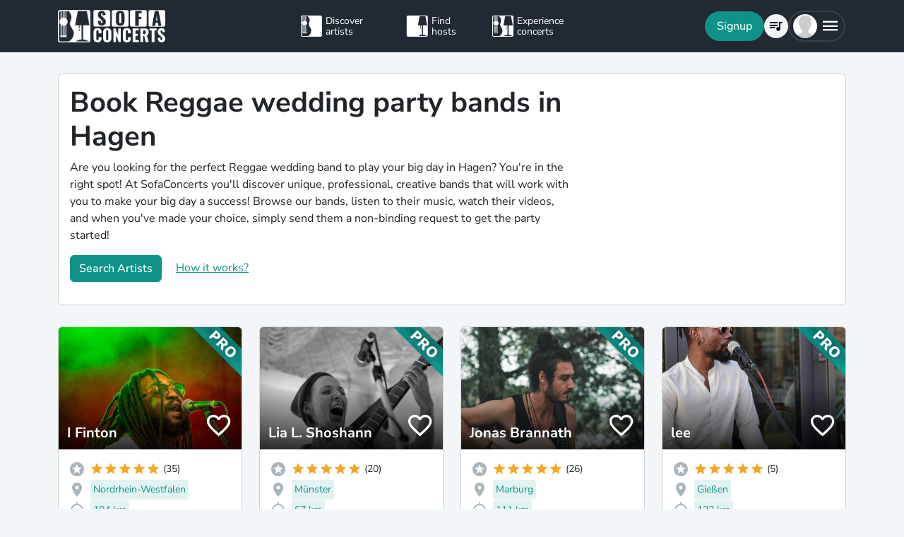

--- FILE ---
content_type: text/javascript
request_url: https://www.sofaconcerts.org/dist/staticLanding-bundle.js?v=e114bedbf2c039a4e795&befb63fd5d21fb56593c
body_size: 176164
content:
/*! For license information please see staticLanding-bundle.js.LICENSE.txt */
(()=>{var t,n={7133:(e,t,n)=>{var o=n(1786);o.components.isRegistered("artist-circle")||o.components.register("icon-circle",{viewModel:function(e){var t,n,a,r,i,s=this;s.type="IconCircleComponent",s.size=null!==(t=e.size)&&void 0!==t?t:"56px",s.icon=e.icon,s.icon_size=null!==(n=e.icon_size)&&void 0!==n?n:2/3,s.text_color=o.unwrap(e.text_color),s.bg_color=o.unwrap(e.bg_color),s.css_class=o.pureComputed((function(){return"".concat(s.text_color," ").concat(s.bg_color)})),s.count=e.count,s.show_marked=null!==(a=e.show_marked)&&void 0!==a?a:o.observable(!1),s.mark_radius=null!==(r=e.mark_radius)&&void 0!==r?r:"8px",s.mark_position=null!==(i=e.mark_position)&&void 0!==i?i:"end-0 bottom-0"},template:'\n      <div class="position-relative rounded-circle d-grid lh-1" style="width: var(--size); height: var(--size); place-items: center;"\n        data-bind="style: {\'--size\': size}, class: css_class">\n        <div class="mdi" data-bind="class: icon, style: {\'font-size\': \'calc(\' + icon_size + \' * var(--size))\'}"></div>\n        \x3c!-- ko if: show_marked --\x3e\n        <span class="position-absolute bg-primary rounded-circle" data-bind="style: {padding: mark_radius}, class: mark_position">\n          <span class="visually-hidden">New alerts</span>\n        </span>\n        \x3c!-- /ko --\x3e\n        \x3c!-- ko if: count --\x3e\n        <span class="position-absolute top-0 start-100 p-0 d-grid\n                translate-middle badge rounded-pill bg-danger font-monospace"\n                style="width: calc(var(--size) * 0.6); height: calc(var(--size) * 0.6); place-items: center;"\n        >\n          <span data-bind="text:count"></span>\n          <span class="visually-hidden" data-bind="text: count() + \' in request list\'"></span>\n        </span>\n        \x3c!-- /ko --\x3e\n      </div>\n      '})},8979:(t,n,o)=>{"use strict";var r=o(5093),i=o.n(r),s=o(8227),l=(o(6879),o(9336));const c=Object.freeze({left:0,top:0,width:16,height:16}),d=Object.freeze({rotate:0,vFlip:!1,hFlip:!1}),u=Object.freeze({...c,...d}),_=Object.freeze({...u,body:"",hidden:!1}),p=Object.freeze({width:null,height:null}),m=Object.freeze({...p,...d});const b=/[\s,]+/;const g={...m,preserveAspectRatio:""};function v(e){const t={...g},n=(t,n)=>e.getAttribute(t)||n;var o;return t.width=n("width",null),t.height=n("height",null),t.rotate=function(e,t=0){const n=e.replace(/^-?[0-9.]*/,"");function o(e){for(;e<0;)e+=4;return e%4}if(""===n){const t=parseInt(e);return isNaN(t)?0:o(t)}if(n!==e){let t=0;switch(n){case"%":t=25;break;case"deg":t=90}if(t){let a=parseFloat(e.slice(0,e.length-n.length));return isNaN(a)?0:(a/=t,a%1==0?o(a):0)}}return t}(n("rotate","")),o=t,n("flip","").split(b).forEach((e=>{switch(e.trim()){case"horizontal":o.hFlip=!0;break;case"vertical":o.vFlip=!0}})),t.preserveAspectRatio=n("preserveAspectRatio",n("preserveaspectratio","")),t}const h=/^[a-z0-9]+(-[a-z0-9]+)*$/,f=(e,t,n,o="")=>{const a=e.split(":");if("@"===e.slice(0,1)){if(a.length<2||a.length>3)return null;o=a.shift().slice(1)}if(a.length>3||!a.length)return null;if(a.length>1){const e=a.pop(),n=a.pop(),r={provider:a.length>0?a[0]:o,prefix:n,name:e};return t&&!y(r)?null:r}const r=a[0],i=r.split("-");if(i.length>1){const e={provider:o,prefix:i.shift(),name:i.join("-")};return t&&!y(e)?null:e}if(n&&""===o){const e={provider:o,prefix:"",name:r};return t&&!y(e,n)?null:e}return null},y=(e,t)=>!!e&&!(!(t&&""===e.prefix||e.prefix)||!e.name);function w(e,t){const n=function(e,t){const n={};!e.hFlip!=!t.hFlip&&(n.hFlip=!0),!e.vFlip!=!t.vFlip&&(n.vFlip=!0);const o=((e.rotate||0)+(t.rotate||0))%4;return o&&(n.rotate=o),n}(e,t);for(const o in _)o in d?o in e&&!(o in n)&&(n[o]=d[o]):o in t?n[o]=t[o]:o in e&&(n[o]=e[o]);return n}function x(e,t,n){const o=e.icons,a=e.aliases||Object.create(null);let r={};function i(e){r=w(o[e]||a[e],r)}return i(t),n.forEach(i),w(e,r)}function k(e,t){const n=[];if("object"!=typeof e||"object"!=typeof e.icons)return n;e.not_found instanceof Array&&e.not_found.forEach((e=>{t(e,null),n.push(e)}));const o=function(e,t){const n=e.icons,o=e.aliases||Object.create(null),a=Object.create(null);return Object.keys(n).concat(Object.keys(o)).forEach((function e(t){if(n[t])return a[t]=[];if(!(t in a)){a[t]=null;const n=o[t]&&o[t].parent,r=n&&e(n);r&&(a[t]=[n].concat(r))}return a[t]})),a}(e);for(const a in o){const r=o[a];r&&(t(a,x(e,a,r)),n.push(a))}return n}const S={provider:"",aliases:{},not_found:{},...c};function T(e,t){for(const n in t)if(n in e&&typeof e[n]!=typeof t[n])return!1;return!0}function j(e){if("object"!=typeof e||null===e)return null;const t=e;if("string"!=typeof t.prefix||!e.icons||"object"!=typeof e.icons)return null;if(!T(e,S))return null;const n=t.icons;for(const e in n){const t=n[e];if(!e||"string"!=typeof t.body||!T(t,_))return null}const o=t.aliases||Object.create(null);for(const e in o){const t=o[e],a=t.parent;if(!e||"string"!=typeof a||!n[a]&&!o[a]||!T(t,_))return null}return t}const C=Object.create(null);function P(e,t){const n=C[e]||(C[e]=Object.create(null));return n[t]||(n[t]=function(e,t){return{provider:e,prefix:t,icons:Object.create(null),missing:new Set}}(e,t))}function E(e,t){return j(t)?k(t,((t,n)=>{n?e.icons[t]=n:e.missing.add(t)})):[]}function A(e,t){let n=[];return("string"==typeof e?[e]:Object.keys(C)).forEach((e=>{("string"==typeof e&&"string"==typeof t?[t]:Object.keys(C[e]||{})).forEach((t=>{const o=P(e,t);n=n.concat(Object.keys(o.icons).map((n=>(""!==e?"@"+e+":":"")+t+":"+n)))}))})),n}let O=!1;function z(e){return"boolean"==typeof e&&(O=e),O}function M(e){const t="string"==typeof e?f(e,!0,O):e;if(t){const e=P(t.provider,t.prefix),n=t.name;return e.icons[n]||(e.missing.has(n)?null:void 0)}}function D(e,t){const n=f(e,!0,O);if(!n)return!1;const o=P(n.provider,n.prefix);return t?function(e,t,n){try{if("string"==typeof n.body)return e.icons[t]={...n},!0}catch(e){}return!1}(o,n.name,t):(o.missing.add(n.name),!0)}function L(e,t){if("object"!=typeof e)return!1;if("string"!=typeof t&&(t=e.provider||""),O&&!t&&!e.prefix){let t=!1;return j(e)&&(e.prefix="",k(e,((e,n)=>{D(e,n)&&(t=!0)}))),t}const n=e.prefix;if(!y({prefix:n,name:"a"}))return!1;return!!E(P(t,n),e)}function I(e){return!!M(e)}function R(e){const t=M(e);return t?{...u,...t}:t}function q(e,t){e.forEach((e=>{const n=e.loaderCallbacks;n&&(e.loaderCallbacks=n.filter((e=>e.id!==t)))}))}let N=0;const $=Object.create(null);function B(e,t){$[e]=t}function G(e){return $[e]||$[""]}var F={resources:[],index:0,timeout:2e3,rotate:750,random:!1,dataAfterTimeout:!1};function V(e,t,n,o){const a=e.resources.length,r=e.random?Math.floor(Math.random()*a):e.index;let i;if(e.random){let t=e.resources.slice(0);for(i=[];t.length>1;){const e=Math.floor(Math.random()*t.length);i.push(t[e]),t=t.slice(0,e).concat(t.slice(e+1))}i=i.concat(t)}else i=e.resources.slice(r).concat(e.resources.slice(0,r));const s=Date.now();let l,c="pending",d=0,u=null,_=[],p=[];function m(){u&&(clearTimeout(u),u=null)}function b(){"pending"===c&&(c="aborted"),m(),_.forEach((e=>{"pending"===e.status&&(e.status="aborted")})),_=[]}function g(e,t){t&&(p=[]),"function"==typeof e&&p.push(e)}function v(){c="failed",p.forEach((e=>{e(void 0,l)}))}function h(){_.forEach((e=>{"pending"===e.status&&(e.status="aborted")})),_=[]}function f(){if("pending"!==c)return;m();const o=i.shift();if(void 0===o)return _.length?void(u=setTimeout((()=>{m(),"pending"===c&&(h(),v())}),e.timeout)):void v();const a={status:"pending",resource:o,callback:(t,n)=>{!function(t,n,o){const a="success"!==n;switch(_=_.filter((e=>e!==t)),c){case"pending":break;case"failed":if(a||!e.dataAfterTimeout)return;break;default:return}if("abort"===n)return l=o,void v();if(a)return l=o,void(_.length||(i.length?f():v()));if(m(),h(),!e.random){const n=e.resources.indexOf(t.resource);-1!==n&&n!==e.index&&(e.index=n)}c="completed",p.forEach((e=>{e(o)}))}(a,t,n)}};_.push(a),d++,u=setTimeout(f,e.rotate),n(o,t,a.callback)}return"function"==typeof o&&p.push(o),setTimeout(f),function(){return{startTime:s,payload:t,status:c,queriesSent:d,queriesPending:_.length,subscribe:g,abort:b}}}function H(e){const t={...F,...e};let n=[];function o(){n=n.filter((e=>"pending"===e().status))}return{query:function(e,a,r){const i=V(t,e,a,((e,t)=>{o(),r&&r(e,t)}));return n.push(i),i},find:function(e){return n.find((t=>e(t)))||null},setIndex:e=>{t.index=e},getIndex:()=>t.index,cleanup:o}}function Y(e){let t;if("string"==typeof e.resources)t=[e.resources];else if(t=e.resources,!(t instanceof Array&&t.length))return null;return{resources:t,path:e.path||"/",maxURL:e.maxURL||500,rotate:e.rotate||750,timeout:e.timeout||5e3,random:!0===e.random,index:e.index||0,dataAfterTimeout:!1!==e.dataAfterTimeout}}const U=Object.create(null),J=["https://api.simplesvg.com","https://api.unisvg.com"],W=[];for(;J.length>0;)1===J.length||Math.random()>.5?W.push(J.shift()):W.push(J.pop());function K(e,t){const n=Y(t);return null!==n&&(U[e]=n,!0)}function X(e){return U[e]}function Q(){return Object.keys(U)}function Z(){}U[""]=Y({resources:["https://api.iconify.design"].concat(W)});const ee=Object.create(null);function te(e,t,n){let o,a;if("string"==typeof e){const t=G(e);if(!t)return n(void 0,424),Z;a=t.send;const r=function(e){if(!ee[e]){const t=X(e);if(!t)return;const n={config:t,redundancy:H(t)};ee[e]=n}return ee[e]}(e);r&&(o=r.redundancy)}else{const t=Y(e);if(t){o=H(t);const n=G(e.resources?e.resources[0]:"");n&&(a=n.send)}}return o&&a?o.query(t,a,n)().abort:(n(void 0,424),Z)}function ne(){}function oe(e){e.iconsLoaderFlag||(e.iconsLoaderFlag=!0,setTimeout((()=>{e.iconsLoaderFlag=!1,function(e){e.pendingCallbacksFlag||(e.pendingCallbacksFlag=!0,setTimeout((()=>{e.pendingCallbacksFlag=!1;const t=e.loaderCallbacks?e.loaderCallbacks.slice(0):[];if(!t.length)return;let n=!1;const o=e.provider,a=e.prefix;t.forEach((t=>{const r=t.icons,i=r.pending.length;r.pending=r.pending.filter((t=>{if(t.prefix!==a)return!0;const i=t.name;if(e.icons[i])r.loaded.push({provider:o,prefix:a,name:i});else{if(!e.missing.has(i))return n=!0,!0;r.missing.push({provider:o,prefix:a,name:i})}return!1})),r.pending.length!==i&&(n||q([e],t.id),t.callback(r.loaded.slice(0),r.missing.slice(0),r.pending.slice(0),t.abort))}))})))}(e)})))}function ae(e,t,n){function o(){const n=e.pendingIcons;t.forEach((t=>{n&&n.delete(t),e.icons[t]||e.missing.add(t)}))}if(n&&"object"==typeof n)try{if(!E(e,n).length)return void o()}catch(e){console.error(e)}o(),oe(e)}function re(e,t){e instanceof Promise?e.then((e=>{t(e)})).catch((()=>{t(null)})):t(e)}function ie(e,t){e.iconsToLoad?e.iconsToLoad=e.iconsToLoad.concat(t).sort():e.iconsToLoad=t,e.iconsQueueFlag||(e.iconsQueueFlag=!0,setTimeout((()=>{e.iconsQueueFlag=!1;const{provider:t,prefix:n}=e,o=e.iconsToLoad;if(delete e.iconsToLoad,!o||!o.length)return;const a=e.loadIcon;if(e.loadIcons&&(o.length>1||!a))return void re(e.loadIcons(o,n,t),(t=>{ae(e,o,t)}));if(a)return void o.forEach((o=>{re(a(o,n,t),(t=>{ae(e,[o],t?{prefix:n,icons:{[o]:t}}:null)}))}));const{valid:r,invalid:i}=function(e){const t=[],n=[];return e.forEach((e=>{(e.match(h)?t:n).push(e)})),{valid:t,invalid:n}}(o);if(i.length&&ae(e,i,null),!r.length)return;const s=n.match(h)?G(t):null;if(!s)return void ae(e,r,null);s.prepare(t,n,r).forEach((n=>{te(t,n,(t=>{ae(e,n.icons,t)}))}))})))}const se=(e,t)=>{const n=function(e,t=!0,n=!1){const o=[];return e.forEach((e=>{const a="string"==typeof e?f(e,t,n):e;a&&o.push(a)})),o}(e,!0,z()),o=function(e){const t={loaded:[],missing:[],pending:[]},n=Object.create(null);e.sort(((e,t)=>e.provider!==t.provider?e.provider.localeCompare(t.provider):e.prefix!==t.prefix?e.prefix.localeCompare(t.prefix):e.name.localeCompare(t.name)));let o={provider:"",prefix:"",name:""};return e.forEach((e=>{if(o.name===e.name&&o.prefix===e.prefix&&o.provider===e.provider)return;o=e;const a=e.provider,r=e.prefix,i=e.name,s=n[a]||(n[a]=Object.create(null)),l=s[r]||(s[r]=P(a,r));let c;c=i in l.icons?t.loaded:""===r||l.missing.has(i)?t.missing:t.pending;const d={provider:a,prefix:r,name:i};c.push(d)})),t}(n);if(!o.pending.length){let e=!0;return t&&setTimeout((()=>{e&&t(o.loaded,o.missing,o.pending,ne)})),()=>{e=!1}}const a=Object.create(null),r=[];let i,s;return o.pending.forEach((e=>{const{provider:t,prefix:n}=e;if(n===s&&t===i)return;i=t,s=n,r.push(P(t,n));const o=a[t]||(a[t]=Object.create(null));o[n]||(o[n]=[])})),o.pending.forEach((e=>{const{provider:t,prefix:n,name:o}=e,r=P(t,n),i=r.pendingIcons||(r.pendingIcons=new Set);i.has(o)||(i.add(o),a[t][n].push(o))})),r.forEach((e=>{const t=a[e.provider][e.prefix];t.length&&ie(e,t)})),t?function(e,t,n){const o=N++,a=q.bind(null,n,o);if(!t.pending.length)return a;const r={id:o,icons:t,callback:e,abort:a};return n.forEach((e=>{(e.loaderCallbacks||(e.loaderCallbacks=[])).push(r)})),a}(t,o,r):ne},le=e=>new Promise(((t,n)=>{const o="string"==typeof e?f(e,!0):e;o?se([o||e],(a=>{if(a.length&&o){const e=M(o);if(e)return void t({...u,...e})}n(e)})):n(e)}));function ce(e){try{const t="string"==typeof e?JSON.parse(e):e;if("string"==typeof t.body)return{...t}}catch(e){}}let de=!1;try{de=0===navigator.vendor.indexOf("Apple")}catch(e){}const ue=/(-?[0-9.]*[0-9]+[0-9.]*)/g,_e=/^-?[0-9.]*[0-9]+[0-9.]*$/g;function pe(e,t,n){if(1===t)return e;if(n=n||100,"number"==typeof e)return Math.ceil(e*t*n)/n;if("string"!=typeof e)return e;const o=e.split(ue);if(null===o||!o.length)return e;const a=[];let r=o.shift(),i=_e.test(r);for(;;){if(i){const e=parseFloat(r);isNaN(e)?a.push(r):a.push(Math.ceil(e*t*n)/n)}else a.push(r);if(r=o.shift(),void 0===r)return a.join("");i=!i}}const me=e=>"unset"===e||"undefined"===e||"none"===e;function be(e,t){const n={...u,...e},o={...m,...t},a={left:n.left,top:n.top,width:n.width,height:n.height};let r=n.body;[n,o].forEach((e=>{const t=[],n=e.hFlip,o=e.vFlip;let i,s=e.rotate;switch(n?o?s+=2:(t.push("translate("+(a.width+a.left).toString()+" "+(0-a.top).toString()+")"),t.push("scale(-1 1)"),a.top=a.left=0):o&&(t.push("translate("+(0-a.left).toString()+" "+(a.height+a.top).toString()+")"),t.push("scale(1 -1)"),a.top=a.left=0),s<0&&(s-=4*Math.floor(s/4)),s%=4,s){case 1:i=a.height/2+a.top,t.unshift("rotate(90 "+i.toString()+" "+i.toString()+")");break;case 2:t.unshift("rotate(180 "+(a.width/2+a.left).toString()+" "+(a.height/2+a.top).toString()+")");break;case 3:i=a.width/2+a.left,t.unshift("rotate(-90 "+i.toString()+" "+i.toString()+")")}s%2==1&&(a.left!==a.top&&(i=a.left,a.left=a.top,a.top=i),a.width!==a.height&&(i=a.width,a.width=a.height,a.height=i)),t.length&&(r=function(e,t,n){const o=function(e,t="defs"){let n="";const o=e.indexOf("<"+t);for(;o>=0;){const a=e.indexOf(">",o),r=e.indexOf("</"+t);if(-1===a||-1===r)break;const i=e.indexOf(">",r);if(-1===i)break;n+=e.slice(a+1,r).trim(),e=e.slice(0,o).trim()+e.slice(i+1)}return{defs:n,content:e}}(e);return a=o.defs,r=t+o.content+n,a?"<defs>"+a+"</defs>"+r:r;var a,r}(r,'<g transform="'+t.join(" ")+'">',"</g>"))}));const i=o.width,s=o.height,l=a.width,c=a.height;let d,_;null===i?(_=null===s?"1em":"auto"===s?c:s,d=pe(_,l/c)):(d="auto"===i?l:i,_=null===s?pe(d,c/l):"auto"===s?c:s);const p={},b=(e,t)=>{me(t)||(p[e]=t.toString())};b("width",d),b("height",_);const g=[a.left,a.top,l,c];return p.viewBox=g.join(" "),{attributes:p,viewBox:g,body:r}}function ge(e,t){let n=-1===e.indexOf("xlink:")?"":' xmlns:xlink="http://www.w3.org/1999/xlink"';for(const e in t)n+=" "+e+'="'+t[e]+'"';return'<svg xmlns="http://www.w3.org/2000/svg"'+n+">"+e+"</svg>"}function ve(e){return'url("'+function(e){return"data:image/svg+xml,"+function(e){return e.replace(/"/g,"'").replace(/%/g,"%25").replace(/#/g,"%23").replace(/</g,"%3C").replace(/>/g,"%3E").replace(/\s+/g," ")}(e)}(e)+'")'}let he=(()=>{let e;try{if(e=fetch,"function"==typeof e)return e}catch(e){}})();function fe(e){he=e}function ye(){return he}const we={prepare:(e,t,n)=>{const o=[],a=function(e,t){const n=X(e);if(!n)return 0;let o;if(n.maxURL){let e=0;n.resources.forEach((t=>{const n=t;e=Math.max(e,n.length)}));const a=t+".json?icons=";o=n.maxURL-e-n.path.length-a.length}else o=0;return o}(e,t),r="icons";let i={type:r,provider:e,prefix:t,icons:[]},s=0;return n.forEach(((n,l)=>{s+=n.length+1,s>=a&&l>0&&(o.push(i),i={type:r,provider:e,prefix:t,icons:[]},s=n.length),i.icons.push(n)})),o.push(i),o},send:(e,t,n)=>{if(!he)return void n("abort",424);let o=function(e){if("string"==typeof e){const t=X(e);if(t)return t.path}return"/"}(t.provider);switch(t.type){case"icons":{const e=t.prefix,n=t.icons.join(",");o+=e+".json?"+new URLSearchParams({icons:n}).toString();break}case"custom":{const e=t.uri;o+="/"===e.slice(0,1)?e.slice(1):e;break}default:return void n("abort",400)}let a=503;he(e+o).then((e=>{const t=e.status;if(200===t)return a=501,e.json();setTimeout((()=>{n(function(e){return 404===e}(t)?"abort":"next",t)}))})).then((e=>{"object"==typeof e&&null!==e?setTimeout((()=>{n("success",e)})):setTimeout((()=>{404===e?n("abort",e):n("next",a)}))})).catch((()=>{n("next",a)}))}};function xe(e,t,n){P(n||"",t).loadIcons=e}function ke(e,t,n){P(n||"",t).loadIcon=e}const Se="data-style";let Te="";function je(e){Te=e}function Ce(e,t){let n=Array.from(e.childNodes).find((e=>e.hasAttribute&&e.hasAttribute(Se)));n||(n=document.createElement("style"),n.setAttribute(Se,Se),e.appendChild(n)),n.textContent=":host{display:inline-block;vertical-align:"+(t?"-0.125em":"0")+"}span,svg{display:block;margin:auto}"+Te}function Pe(){let e;B("",we),z(!0);try{e=window}catch(e){}if(e){if(void 0!==e.IconifyPreload){const t=e.IconifyPreload,n="Invalid IconifyPreload syntax.";"object"==typeof t&&null!==t&&(t instanceof Array?t:[t]).forEach((e=>{try{("object"!=typeof e||null===e||e instanceof Array||"object"!=typeof e.icons||"string"!=typeof e.prefix||!L(e))&&console.error(n)}catch(e){console.error(n)}}))}if(void 0!==e.IconifyProviders){const t=e.IconifyProviders;if("object"==typeof t&&null!==t)for(const e in t){const n="IconifyProviders["+e+"] is invalid.";try{const o=t[e];if("object"!=typeof o||!o||void 0===o.resources)continue;K(e,o)||console.error(n)}catch(e){console.error(n)}}}}return{iconLoaded:I,getIcon:R,listIcons:A,addIcon:D,addCollection:L,calculateSize:pe,buildIcon:be,iconToHTML:ge,svgToURL:ve,loadIcons:se,loadIcon:le,addAPIProvider:K,setCustomIconLoader:ke,setCustomIconsLoader:xe,appendCustomStyle:je,_api:{getAPIConfig:X,setAPIModule:B,sendAPIQuery:te,setFetch:fe,getFetch:ye,listAPIProviders:Q}}}const Ee={"background-color":"currentColor"},Ae={"background-color":"transparent"},Oe={image:"var(--svg)",repeat:"no-repeat",size:"100% 100%"},ze={"-webkit-mask":Ee,mask:Ee,background:Ae};for(const e in ze){const t=ze[e];for(const n in Oe)t[e+"-"+n]=Oe[n]}function Me(e){return e?e+(e.match(/^[-0-9.]+$/)?"px":""):"inherit"}let De;function Le(e){return void 0===De&&function(){try{De=window.trustedTypes.createPolicy("iconify",{createHTML:e=>e})}catch(e){De=null}}(),De?De.createHTML(e):e}function Ie(e){return Array.from(e.childNodes).find((e=>{const t=e.tagName&&e.tagName.toUpperCase();return"SPAN"===t||"SVG"===t}))}function Re(e,t){const n=t.icon.data,o=t.customisations,a=be(n,o);o.preserveAspectRatio&&(a.attributes.preserveAspectRatio=o.preserveAspectRatio);const r=t.renderedMode;let i;if("svg"===r)i=function(e){const t=document.createElement("span"),n=e.attributes;let o="";n.width||(o="width: inherit;"),n.height||(o+="height: inherit;"),o&&(n.style=o);const a=ge(e.body,n);return t.innerHTML=Le(a),t.firstChild}(a);else i=function(e,t,n){const o=document.createElement("span");let a=e.body;-1!==a.indexOf("<a")&&(a+="\x3c!-- "+Date.now()+" --\x3e");const r=e.attributes,i=ve(ge(a,{...r,width:t.width+"",height:t.height+""})),s=o.style,l={"--svg":i,width:Me(r.width),height:Me(r.height),...n?Ee:Ae};for(const e in l)s.setProperty(e,l[e]);return o}(a,{...u,...n},"mask"===r);const s=Ie(e);s?"SPAN"===i.tagName&&s.tagName===i.tagName?s.setAttribute("style",i.getAttribute("style")):e.replaceChild(i,s):e.appendChild(i)}function qe(e,t,n){return{rendered:!1,inline:t,icon:e,lastRender:n&&(n.rendered?n:n.lastRender)}}const Ne=function(e="iconify-icon"){let t,n;try{t=window.customElements,n=window.HTMLElement}catch(e){return}if(!t||!n)return;const o=t.get(e);if(o)return o;const a=["icon","mode","inline","noobserver","width","height","rotate","flip"],r=class extends n{_shadowRoot;_initialised=!1;_state;_checkQueued=!1;_connected=!1;_observer=null;_visible=!0;constructor(){super();const e=this._shadowRoot=this.attachShadow({mode:"open"}),t=this.hasAttribute("inline");Ce(e,t),this._state=qe({value:""},t),this._queueCheck()}connectedCallback(){this._connected=!0,this.startObserver()}disconnectedCallback(){this._connected=!1,this.stopObserver()}static get observedAttributes(){return a.slice(0)}attributeChangedCallback(e){switch(e){case"inline":{const e=this.hasAttribute("inline"),t=this._state;e!==t.inline&&(t.inline=e,Ce(this._shadowRoot,e));break}case"noobserver":this.hasAttribute("noobserver")?this.startObserver():this.stopObserver();break;default:this._queueCheck()}}get icon(){const e=this.getAttribute("icon");if(e&&"{"===e.slice(0,1))try{return JSON.parse(e)}catch(e){}return e}set icon(e){"object"==typeof e&&(e=JSON.stringify(e)),this.setAttribute("icon",e)}get inline(){return this.hasAttribute("inline")}set inline(e){e?this.setAttribute("inline","true"):this.removeAttribute("inline")}get observer(){return this.hasAttribute("observer")}set observer(e){e?this.setAttribute("observer","true"):this.removeAttribute("observer")}restartAnimation(){const e=this._state;if(e.rendered){const t=this._shadowRoot;if("svg"===e.renderedMode)try{return void t.lastChild.setCurrentTime(0)}catch(e){}Re(t,e)}}get status(){const e=this._state;return e.rendered?"rendered":null===e.icon.data?"failed":"loading"}_queueCheck(){this._checkQueued||(this._checkQueued=!0,setTimeout((()=>{this._check()})))}_check(){if(!this._checkQueued)return;this._checkQueued=!1;const e=this._state,t=this.getAttribute("icon");if(t!==e.icon.value)return void this._iconChanged(t);if(!e.rendered||!this._visible)return;const n=this.getAttribute("mode"),o=v(this);e.attrMode===n&&!function(e,t){for(const n in g)if(e[n]!==t[n])return!0;return!1}(e.customisations,o)&&Ie(this._shadowRoot)||this._renderIcon(e.icon,o,n)}_iconChanged(e){const t=function(e,t){if("object"==typeof e)return{data:ce(e),value:e};if("string"!=typeof e)return{value:e};if(e.includes("{")){const t=ce(e);if(t)return{data:t,value:e}}const n=f(e,!0,!0);if(!n)return{value:e};const o=M(n);if(void 0!==o||!n.prefix)return{value:e,name:n,data:o};const a=se([n],(()=>t(e,n,M(n))));return{value:e,name:n,loading:a}}(e,((e,t,n)=>{const o=this._state;if(o.rendered||this.getAttribute("icon")!==e)return;const a={value:e,name:t,data:n};a.data?this._gotIconData(a):o.icon=a}));t.data?this._gotIconData(t):this._state=qe(t,this._state.inline,this._state)}_forceRender(){if(this._visible)this._queueCheck();else{const e=Ie(this._shadowRoot);e&&this._shadowRoot.removeChild(e)}}_gotIconData(e){this._checkQueued=!1,this._renderIcon(e,v(this),this.getAttribute("mode"))}_renderIcon(e,t,n){const o=function(e,t){switch(t){case"svg":case"bg":case"mask":return t}return"style"===t||!de&&-1!==e.indexOf("<a")?-1===e.indexOf("currentColor")?"bg":"mask":"svg"}(e.data.body,n),a=this._state.inline;Re(this._shadowRoot,this._state={rendered:!0,icon:e,inline:a,customisations:t,attrMode:n,renderedMode:o})}startObserver(){if(!this._observer&&!this.hasAttribute("noobserver"))try{this._observer=new IntersectionObserver((e=>{const t=e.some((e=>e.isIntersecting));t!==this._visible&&(this._visible=t,this._forceRender())})),this._observer.observe(this)}catch(e){if(this._observer){try{this._observer.disconnect()}catch(e){}this._observer=null}}}stopObserver(){this._observer&&(this._observer.disconnect(),this._observer=null,this._visible=!0,this._connected&&this._forceRender())}};a.forEach((e=>{e in r.prototype||Object.defineProperty(r.prototype,e,{get:function(){return this.getAttribute(e)},set:function(t){null!==t?this.setAttribute(e,t):this.removeAttribute(e)}})}));const i=Pe();for(const e in i)r[e]=r.prototype[e]=i[e];return t.define(e,r),r}()||Pe(),{iconLoaded:$e,getIcon:Be,listIcons:Ge,addIcon:Fe,addCollection:Ve,calculateSize:He,buildIcon:Ye,iconToHTML:Ue,svgToURL:Je,loadIcons:We,loadIcon:Ke,setCustomIconLoader:Xe,setCustomIconsLoader:Qe,addAPIProvider:Ze,_api:et}=Ne;o(4508);var tt=[{value:"individual",artist_label:"constants:legal_form.artist.individual",label:"constants:legal_form.individual"},{value:"company",artist_label:"constants:legal_form.artist.company",label:"constants:legal_form.company"},{value:"partnership",artist_label:"constants:legal_form.artist.partnership",label:"constants:legal_form.partnership"},{value:"organization",artist_label:"constants:legal_form.artist.organization",label:"constants:legal_form.organization"}],nt=[{value:"smallbusiness",label:"constants:taxrate.smallbusiness",percentage:0,country_abr:"de"},{value:"frreduced",label:"constants:taxrate.frreduced",percentage:5.5,country_abr:"fr"},{value:"nlreduced",label:"constants:taxrate.nlreduced",percentage:6,country_abr:"nl"},{value:"artistreduced",label:"constants:taxrate.artistreduced",percentage:7,country_abr:"de"},{value:"swiss",label:"constants:taxrate.swiss",percentage:7.7,country_abr:"ch"},{value:"spain",label:"constants:taxrate.spain",percentage:10,country_abr:"es"},{value:"austriareduced",label:"constants:taxrate.austriareduced",percentage:13,country_abr:"at"},{value:"austriaregular",label:"constants:taxrate.austriaregular",percentage:20,country_abr:"at"},{value:"fulltax",label:"constants:taxrate.fulltax",percentage:19,country_abr:"de"},{value:"frenchtax",label:"constants:taxrate.frenchtax",percentage:0,country_abr:"fr"},{value:"us-default",label:"constants:taxrate.usdefault",percentage:0,country_abr:"us"},{value:"ca-default",label:"constants:taxrate.cadefault",percentage:0,country_abr:"ca"},{value:"custom",label:"constants:taxrate.custom",percentage:0,country_abr:"all"}],ot=[{value:45,short_label:"45 €",label:"video_message_checkout.prices.45",biz:!1},{value:55,short_label:"55 €",label:"video_message_checkout.prices.55",biz:!1},{value:75,short_label:"75 €",label:"video_message_checkout.prices.75",biz:!1},{value:100,short_label:"100 €",label:"video_message_checkout.prices.100",biz:!1},{value:150,short_label:"150 €",label:"video_message_checkout.prices.150",biz:!1},{value:200,short_label:"200 €",label:"video_message_checkout.prices.200",biz:!1},{value:250,short_label:"250 €",label:"video_message_checkout.prices.250",biz:!1},{value:300,short_label:"300 €",label:"video_message_checkout.prices.300",biz:!1},{value:350,short_label:"350 €",label:"video_message_checkout.prices.350",biz:!1},{value:400,short_label:"400 €",label:"video_message_checkout.prices.400",biz:!1},{value:450,short_label:"450 €",label:"video_message_checkout.prices.450",biz:!1},{value:500,short_label:"500 €",label:"video_message_checkout.prices.500",biz:!1},{value:550,short_label:"550 €",label:"video_message_checkout.prices.550",biz:!1},{value:600,short_label:"600 €",label:"video_message_checkout.prices.600",biz:!1},{value:650,short_label:"650 €",label:"video_message_checkout.prices.650",biz:!1},{value:700,short_label:"700 €",label:"video_message_checkout.prices.700",biz:!1},{value:750,short_label:"750 €",label:"video_message_checkout.prices.750",biz:!1},{value:800,short_label:"800 €",label:"video_message_checkout.prices.800",biz:!1},{value:850,short_label:"850 €",label:"video_message_checkout.prices.850",biz:!1},{value:900,short_label:"900 €",label:"video_message_checkout.prices.900",biz:!1},{value:950,short_label:"950 €",label:"video_message_checkout.prices.950",biz:!1},{value:1e3,short_label:"1000 €",label:"video_message_checkout.prices.1000",biz:!1},{value:1050,short_label:"1050 €",label:"video_message_checkout.prices.1050",biz:!1},{value:1100,short_label:"1100 €",label:"video_message_checkout.prices.1100",biz:!1},{value:1150,short_label:"1150 €",label:"video_message_checkout.prices.1150",biz:!1},{value:1200,short_label:"1200 €",label:"video_message_checkout.prices.1200",biz:!1},{value:1250,short_label:"1250 €",label:"video_message_checkout.prices.1250",biz:!1},{value:1300,short_label:"1300 €",label:"video_message_checkout.prices.1300",biz:!1},{value:1350,short_label:"1350 €",label:"video_message_checkout.prices.1350",biz:!1},{value:1400,short_label:"1400 €",label:"video_message_checkout.prices.1400",biz:!1},{value:1450,short_label:"1450 €",label:"video_message_checkout.prices.1450",biz:!1},{value:1500,short_label:"1500 €",label:"video_message_checkout.prices.1500",biz:!1},{value:1550,short_label:"1550 €",label:"video_message_checkout.prices.1550",biz:!1},{value:1600,short_label:"1600 €",label:"video_message_checkout.prices.1600",biz:!1},{value:1650,short_label:"1650 €",label:"video_message_checkout.prices.1650",biz:!1},{value:1700,short_label:"1700 €",label:"video_message_checkout.prices.1700",biz:!1},{value:1750,short_label:"1750 €",label:"video_message_checkout.prices.1750",biz:!1},{value:1800,short_label:"1800 €",label:"video_message_checkout.prices.1800",biz:!1},{value:1850,short_label:"1850 €",label:"video_message_checkout.prices.1850",biz:!1},{value:1900,short_label:"1900 €",label:"video_message_checkout.prices.1900",biz:!1},{value:1950,short_label:"1950 €",label:"video_message_checkout.prices.1950",biz:!1},{value:2e3,short_label:"2000 €",label:"video_message_checkout.prices.2000",biz:!1},{value:750,short_label:"750 €",label:"video_message_checkout.biz_prices.750",biz:!0},{value:1e3,short_label:"1000 €",label:"video_message_checkout.biz_prices.1000",biz:!0},{value:1250,short_label:"1250 €",label:"video_message_checkout.biz_prices.1250",biz:!0}],at=[{value:"children",label:"constants:age_range.children"},{value:"youth",label:"constants:age_range.youth"},{value:"age18",label:"constants:age_range.age18"},{value:"age25",label:"constants:age_range.age25"},{value:"age35",label:"constants:age_range.age35"},{value:"age45",label:"constants:age_range.age45"}],rt=[{value:"happy",label:"constants:atmosphere.happy"},{value:"dance",label:"constants:atmosphere.dance"},{value:"calm",label:"constants:atmosphere.calm"},{value:"festive",label:"constants:atmosphere.festive"},{value:"lounge",label:"constants:atmosphere.lounge"},{value:"experimental",label:"constants:atmosphere.experimental"}],it=[{value:"solo",label:"constants:lineup.solo"},{value:"duo",label:"constants:lineup.duo"},{value:"band",label:"constants:lineup.band"},{value:"ensemble",label:"constants:lineup.ensemble"},{value:"DJ",label:"constants:lineup.DJ"}],st=[{value:"original",label:"constants:set_option.original"},{value:"cover",label:"constants:set_option.cover"},{value:"requests",label:"constants:set_option.requests"}],lt=[{value:"singer songwriter",label:"constants:genre.singer songwriter"},{value:"pop",label:"constants:genre.pop"},{value:"rock",label:"constants:genre.rock"},{value:"indie",label:"constants:genre.indie"},{value:"alternative",label:"constants:genre.alternative"},{value:"folk",label:"constants:genre.folk"},{value:"country",label:"constants:genre.country"},{value:"hiphop",label:"constants:genre.hiphop"},{value:"R&B",label:"constants:genre.r&b"},{value:"soul",label:"constants:genre.soul"},{value:"punk",label:"constants:genre.punk"},{value:"funk",label:"constants:genre.funk"},{value:"world music",label:"constants:genre.world music"},{value:"reggae",label:"constants:genre.reggae"},{value:"latin",label:"constants:genre.latin"},{value:"chanson",label:"constants:genre.chanson"},{value:"gospel",label:"constants:genre.gospel"},{value:"experimental",label:"constants:genre.experimental"},{value:"electronic",label:"constants:genre.electronic"},{value:"jazz",label:"constants:genre.jazz"},{value:"blues",label:"constants:genre.blues"},{value:"lounge",label:"constants:genre.lounge"},{value:"classical",label:"constants:genre.classical"},{value:"instrumental",label:"constants:genre.instrumental"},{value:"other",label:"constants:genre.other"}],ct=["11:00","11:30","12:00","12:30","13:00","13:30","14:00","14:30","15:00","15:30","16:00","16:30","17:00","17:30","18:00","18:30","19:00","19:30","20:00","20:30","21:00","21:30","22:00","22:30","23:00","23:30","24:00","00:30","01:00","01:30","02:00","02:30","03:00","03:30","04:00","04:30","05:00","05:30","06:00","06:30","07:00","07:30","08:00","08:30","09:00","09:30","10:00","10:30"],dt=[new ut({iso_currency_code:"EUR",title:"general.currency.EUR",symbol:"€"}),new ut({iso_currency_code:"CHF",title:"general.currency.CHF",symbol:"CHF"}),new ut({iso_currency_code:"USD",title:"US Dollar",symbol:"$"}),new ut({iso_currency_code:"GBP",title:"British Pound",symbol:"£"})];function ut(e){var t=this;t.type="Currency",t.iso_currency_code=e.iso_currency_code,t.title=e.title,t.symbol=e.symbol}var _t=[{value:"sofaconcert",label:"constants:event_type.sofaconcert"},{value:"birthday",label:"constants:event_type.birthday"},{value:"wedding",label:"constants:event_type.wedding"},{value:"corporate_event",label:"constants:event_type.corporate_event"},{value:"other",label:"constants:event_type.other"}],pt=[{value:"guitar",label:"constants:instrument.guitar"},{value:"piano",label:"constants:instrument.piano"},{value:"drum",label:"constants:instrument.drum"},{value:"bass",label:"constants:instrument.bass"},{value:"violin",label:"constants:instrument.violin"},{value:"cello",label:"constants:instrument.cello"},{value:"saxophone",label:"constants:instrument.saxophone"},{value:"double bass",label:"constants:instrument.double bass"},{value:"loopstation",label:"constants:instrument.loopstation"},{value:"accordion",label:"constants:instrument.accordion"},{value:"trumpet",label:"constants:instrument.trumpet"},{value:"cajon",label:"constants:instrument.cajon"},{value:"dj_mixer",label:"constants:instrument.dj_mixer"},{value:"clarinet",label:"constants:instrument.clarinet"},{value:"harmonica",label:"constants:instrument.harmonica"},{value:"trombone",label:"constants:instrument.trombone"},{value:"harp",label:"constants:instrument.harp"},{value:"handpan",label:"constants:instrument.handpan"},{value:"transverse_flute",label:"constants:instrument.transverse_flute"},{value:"tuba",label:"constants:instrument.tuba"},{value:"flute",label:"constants:instrument.flute"},{value:"organ",label:"constants:instrument.organ"},{value:"zither",label:"constants:instrument.zither"}],mt=o(2635),bt=o(8823),gt=o(1786),vt=o.n(gt),ht=o(1660),ft=o.n(ht),yt=o(4692),wt={loadComponent:function(e,t,n){vt().components.defaultLoader.loadComponent(e,t,n)},loadTemplate:function(e,t,n){if(t.fromUrl){if("undefined"!=typeof scvm)var o="/static/js-modules/components/"+t.fromUrl+"?cacheAge="+scvm.frontend_web_version();else o="/static/js-modules/components/"+t.fromUrl+"?cacheAge=";!0===t.useLang&&(o=o.replace("{lang}",window.sc_lang)),fetch(o,{method:"GET",headers:{"Content-Type":"text/html; charset=utf-8"}}).then((function(e){return e.text()})).then((function(t){vt().components.defaultLoader.loadTemplate(e,t,n)}))}else n(null)}};function xt(e){return/^(([^<>()\[\]\\.,;:\s@"]+(\.[^<>()\[\]\\.,;:\s@"]+)*)|(".+"))@((\[[0-9]{1,3}\.[0-9]{1,3}\.[0-9]{1,3}\.[0-9]{1,3}\])|(([a-zA-Z\-0-9]+\.)+[a-zA-Z]{2,}))$/.test(e)}function kt(e,t,n){var o="";if(void 0===n&&(n=30),n){var a=new Date;a.setTime(a.getTime()+24*n*60*60*1e3),o="; expires="+a.toUTCString()}document.cookie=e+"="+(t||"")+o+"; path=/"}function St(e){for(var t=e+"=",n=document.cookie.split(";"),o=0;o<n.length;o++){for(var a=n[o];" "==a.charAt(0);)a=a.substring(1,a.length);if(0==a.indexOf(t))return a.substring(t.length,a.length)}return null}function Tt(e,t){"undefined"!=typeof Storage?window.localStorage.setItem(e,JSON.stringify(t)):console.log("No storage available")}function jt(e){if("undefined"!=typeof Storage)return JSON.parse(window.localStorage.getItem(e));console.log("No storage available")}function Ct(e,t,n,o){if(null!=o){if("EUR"!=t&&"EUR"!=n&&(e=Ct(e,t,"EUR",o),t="EUR"),"EUR"==t)var a=o[n]*e;else if("EUR"==n)a=e/o[t];return 10*Math.round(a/10)}}function Pt(e,t,n,o){"undefined"!=typeof gtag&&gtag("event",t,{event_category:e,event_action:t,value:o}),"undefined"!=typeof ga&&ga("event",t,{event_category:e,event_action:t,value:o})}function Et(e){var t=arguments.length>1&&void 0!==arguments[1]?arguments[1]:"smooth",n=document.querySelector(e).getBoundingClientRect().top+window.scrollY-74;window.scrollTo({top:n,behavior:t})}vt().extenders.latestValue=function(e){return e.latestValue=e(),e.subscribe((function(t){e.latestValue=t}),null,"beforeChange"),e},vt().bindingHandlers.inputMasked={init:function(e,t,n){ft()(t()).mask(e)}};var At=function(e){var t=new Date,n=new Date(e.getTime());t.setMilliseconds(0),t.setSeconds(0),t.setMinutes(0),t.setHours(12),n.setMilliseconds(0),n.setSeconds(0),n.setMinutes(0),n.setHours(12);var o=(n.getTime()-t.getTime())/864e5;if(o>-3)return new Intl.RelativeTimeFormat(void 0,{numeric:"auto"}).format(o,"day");return new Intl.DateTimeFormat(void 0,{weekday:"short",year:"numeric",month:"long",day:"numeric"}).format(e)},Ot=function(e){return new Intl.DateTimeFormat(void 0,{hour:"numeric",minute:"numeric"}).format(e)},zt=o(7959),Mt=o.n(zt);function Dt(e){var t=this;t.type="Location",t.country=vt().observable(e.country),t.country_abr=vt().observable(e.country_abr),t.region=vt().observable(e.region),t.latitude=vt().observable(e.latitude),t.longitude=vt().observable(e.longitude),t.location_name=vt().observable(e.location_name),t.location_uuid=vt().observable(e.location_uuid),t.location_name_split=vt().pureComputed((function(){return t.location_name()?t.location_name().split(","):["Not found"]})),t.google_place_id=null,t.google_maps_mapping={administrative_area_level_1:t.region,country:t.country},t.google_maps_components={administrative_area_level_1:"long_name",country:"short_name"},t.pretty_location_name=vt().pureComputed((function(){return t.country_abr()?t.location_name()+" "+t.country_abr().toUpperCase():t.location_name()}))}var Lt=o(4692);function It(e){var t=this;t.type="PhotoXX",null==e&&(e={}),t.photo_uuid=vt().observable(e.photo_uuid),t.uploaded_by=vt().observable(e.uploaded_by),t.full_path_url=vt().observable(e.full_path_url),t.icon_path_url=vt().observable(e.icon_path_url),t.preview_path_url=vt().observable(e.preview_path_url),t.profile_path_url=vt().observable(e.profile_path_url),t.original_path_url=vt().observable(e.original_path_url),t.discount_code_=vt().observable(e.original_path_url),t.original_path_url=vt().observable(e.original_path_url),t.discount_code_sample_en=vt().observable(e.discount_code_sample_en),t.discount_code_sample_de=vt().observable(e.discount_code_sample_de),t.thumbnails_processing=vt().observable(e.thumbnails_processing),t.crop_active=vt().observable(!1),t.image_process=vt().observable(!1),t.crop_box={crop_x1:0,crop_y1:0},t.profile_srcset=vt().pureComputed((function(){return t.preview_path_url()+" 400w, "+t.profile_path_url()+" 640w"})),t.crop_x1=vt().observable(),t.crop_y1=vt().observable(),t.image_ratio=vt().observable(),t.image_height,t.image_width,t.frame_ratio=vt().observable(2),t.originX=vt().observable(e.crop_x1||0),t.originY=vt().observable(e.crop_y1||0),t.deltaX=vt().observable(0),t.deltaY=vt().observable(0),t.mouseX,t.mouseY,t.image_loaded=function(n,o){t.image_load_handler=!0,null!=e&&null!=e.crop_x1||(t.originX(0),t.originY(0)),t.image_ratio(o.target.width/o.target.height),t.calculate_style_left(),t.calculate_style_top()},t.is_processing=vt().pureComputed((function(){return null==t.full_path_url()||null==t.icon_path_url()||null==t.preview_path_url()||null==t.profile_path_url()})),t.hitX,t.hitY,t.onMouseMove=function(e,n){t.crop_active()&&(t.mouseX=n.clientX,t.mouseY=n.clientY,t.moveImage(),n.stopPropagation())},t.onTouchMove=function(e,n){if(t.crop_active()){var o=n.originalEvent.touches[0];t.mouseX=o.clientX,t.mouseY=o.clientY,t.moveImage(),n.stopPropagation()}},t.onMouseStart=function(e,n){t.crop_active(!0),t.image_width=n.target.width,t.image_height=n.target.height,t.hitX=n.clientX,t.hitY=n.clientY,n.stopPropagation()},t.onTouchStart=function(e,n){t.crop_active(!0),t.image_width=n.target.width,t.image_height=n.target.height;var o=n.originalEvent.touches[0];t.hitX=o.clientX,t.hitY=o.clientY,n.stopPropagation()},t.onStop=function(e,n){var o,a,r,i,s;t.originX(t.originX()+t.deltaX()),t.originY(t.originY()+t.deltaY()),t.deltaX(0),t.deltaY(0),t.crop_active(!1),o={width:t.image_width,height:t.image_height},i=t.originX(),s=t.originY(),"y"==t.moveAxis()?(a=t.image_width,r=t.image_width/t.frame_ratio()):(a=t.image_height*t.frame_ratio(),r=t.image_height);var l={photo_uuid:t.photo_uuid(),original_size:o,crop_width:a,crop_height:r,crop_x1:i,crop_y1:s};l.crop_x1==t.crop_box.crop_x1&&l.crop_y1==t.crop_box.crop_y1||t.crop_photo(l),t.crop_box=l},t.onDragStart=function(){return!1},t.moveAxis=vt().computed((function(){return t.image_ratio()<t.frame_ratio()?"y":"x"})),t.imageRelativeWidth=vt().computed((function(){return"x"==t.moveAxis()?"auto":"100%"})),t.imageRelativeHeight=vt().computed((function(){return"y"==t.moveAxis()?"auto":"100%"})),t.style_left=vt().observable(t.originX()+t.deltaX()+"px"),t.style_top=vt().observable(-(t.originY()+t.deltaY())+"px"),t.calculate_style_left=function(){t.style_left(t.originX()+t.deltaX()+"px")},t.calculate_style_top=function(){t.style_top(-(t.originY()+t.deltaY())+"px")},t.moveImage=function(){var e,n;"x"==t.moveAxis()?e=t.hitX-t.mouseX:"y"==t.moveAxis()&&(n=t.hitY-t.mouseY);var o=t.originY()+n,a=t.image_height-t.image_width/t.frame_ratio(),r=t.originX()+e,i=t.image_width-t.image_height*t.frame_ratio();o>0&&o<a&&t.deltaY(n),t.calculate_style_top(),r>0&&r<i&&t.deltaX(e),t.calculate_style_left()},t.check_photo=function(){return Lt.ajax({url:"/api/photo",type:"GET",data:{photo_uuid:t.photo_uuid()},contentType:"application/json; charset=utf-8",success:function(e){e.photo&&(t.full_path_url(e.photo.full_path_url),t.icon_path_url(e.photo.icon_path_url),t.preview_path_url(e.photo.preview_path_url),t.profile_path_url(e.photo.profile_path_url),t.original_path_url(e.photo.original_path_url),t.thumbnails_processing(e.photo.thumbnails_processing))},error:function(e){},complete:function(){}})},t.crop_photo=function(e){return Lt.ajax({url:"/api/photo/crop",type:"POST",data:vt().toJSON(e),contentType:"application/json; charset=utf-8",processData:!1,success:function(e){console.log("photo cropped updated")},error:function(e){t.error(e.statusText)}})}}var Rt=o(4692);function qt(e){var t=this;t.type="Host",t.rootvm=e.rootvm,t.host_uuid=vt().observable(e.host_uuid),t.host_name=vt().observable(e.host_name),t.username=vt().observable(e.username),t.person_uuid=vt().observable(e.person_uuid),t.person=vt().observable(),t.host_location=vt().observable(new Dt(e.location||{})),t.host_type=vt().observable(e.host_type),t.translated_host_type=vt().computed((function(){return"undefined"!=typeof i18nextko&&i18nextko.i18n.translator?i18nextko.i18n.translator.translate("profile.host.edit.loctype."+t.host_type(),{defaultValue:t.host_type()}):t.host_type()})),t.description=vt().observable(e.description),t.seats=vt().observable(e.seats||0),t.availability=vt().observable(e.availability),t.fee_mode=vt().observable(e.fee_mode),t.lodging_number=vt().observable(e.lodging_number),t.lodging=vt().observable(e.lodging),t.extra_notes=vt().observable(e.extra_notes),t.pause_length=vt().observable(),t.pause_return_date=vt().pureComputed((function(){if(t.pause_length()>0){var e=i()();return e.add(parseInt(t.pause_length()),"days"),e.format("DD/MM/YY")}})),t.search_for_date=vt().observable(e.search_for_date),t.search_for_date_pretty=vt().pureComputed((function(){return new(i())(t.search_for_date()).format("dd, ll")})),t.equipment=vt().observable(e.equipment),t.host_loves_extra_text=vt().observable(e.host_loves_extra_text),t.provides=vt().observable(e.provides),t.age_ranges=vt().observableArray(vt().unwrap(e.age_ranges)),t.age_ranges_obj=vt().observableArray(at.filter((function(t){var n;return null===(n=vt().unwrap(e.age_ranges))||void 0===n?void 0:n.includes(t.value)}))),t.host_loves=vt().observableArray([]),null!=e.host_loves&&t.host_loves(e.host_loves),t.phone=vt().observable(e.phone),t.liked_genres=vt().observableArray(vt().unwrap(e.liked_genres)),t.liked_genres_obj=vt().observableArray(lt.filter((function(t){var n;return null===(n=vt().unwrap(e.liked_genres))||void 0===n?void 0:n.includes(t.value)}))),t.show_all_genres=vt().observable(!1),t.disliked_genres=vt().observableArray(vt().unwrap(e.disliked_genres)),t.disliked_genres_obj=vt().observableArray(lt.filter((function(t){var n;return null===(n=vt().unwrap(e.disliked_genres))||void 0===n?void 0:n.includes(t.value)}))),t.genre_votes=vt().observable({}),e.genres&&t.genre_votes(new Bt(e.genres,e.genre_votes)),t.inserted=vt().observable(i()(e.inserted)),t.active_since_year=vt().pureComputed((function(){if(t.inserted())return t.inserted().format("YYYY")})),t.deleted=vt().observable(e.deleted),t.admin_ranking=vt().observable(e.admin_ranking),t.related_events_count=vt().observable(e.related_events_count||{}),t.admin_extra_notes=vt().observable(e.admin_extra_notes||""),t.preferred_currency=vt().observable(e.preferred_currency),t.profile_completion=vt().observable(e.profile_completion||0),t.resp_rating=vt().observable(e.resp_rating),t.pretty_age_ranges=vt().computed((function(){if("undefined"!=typeof i18nextko&&i18nextko.i18n.translator){for(var e=[],n=0;n<t.age_ranges().length;n++)e.push(i18nextko.i18n.translator.translate("profile.host.about.agerange."+t.age_ranges()[n]));return e.join(", ")}return t.age_ranges().join(", ")})),t.pretty_liked_genres=vt().pureComputed((function(){return t.liked_genres().join(", ")})),t.pretty_disliked_genres=vt().pureComputed((function(){return t.disliked_genres().join(", ")})),t.profile_photo_uuid=vt().observable(e.profile_photo_uuid),t.profile_photo=vt().observable(new It(e.profile_photo)),t.photos=vt().observableArray([]),e.photos&&t.photos(vt().utils.arrayMap(e.photos||[],(function(e){return new It(e)}))),t.current_state=vt().observable(new Nt(e.current_state||{})),t.new_state=vt().observable(),e.current_state&&t.new_state(e.current_state.state),t.location_pretty=vt().observable(),e.location&&t.location_pretty(e.location.location_name),t.location_uuid=vt().observable(e.location_uuid),t.location_obj=vt().observable(new Dt({})),e.location&&t.location_obj(new Dt(e.location)),t.distance_in_m=vt().observable(),null==e.distance_in_m&&null==e.distance_in_m||t.distance_in_m(e.distance_in_m),t.distance_in_km=vt().computed((function(){if(null!=t.distance_in_m()&&null!=t.distance_in_m())return Math.round(t.distance_in_m()/1e3)+" km"})),t.is_favorite=vt().observable(e.is_favorite||!1),t.rootvm&&"SofaConcertsBaseViewModel"==t.rootvm.type&&!t.rootvm.user_logged_in()&&t.is_favorite(-1!=t.rootvm.webapp_session().user().guest_fav_host_uuids.indexOf(t.host_uuid())||!1),t.upcoming_events=vt().observableArray([]),t.past_events=vt().observableArray([]),t.feedback=vt().observableArray([]),t.rating_average=vt().observable(),t.rating_count=vt().observable(),e.rating_stats&&(t.rating_average(e.rating_stats.average),t.rating_count(e.rating_stats.count)),t.rating_star_css=function(e){return t.rating_average()?t.rating_average()-e>0&&t.rating_average()-e<.5?"mdi-star-half":t.rating_average()-e<=0?"light-grey":void 0:"light-grey"},t.request_level=vt().observable(),t.last_request=vt().observable(),t.confirm_avg_per_year=vt().observable(),t.confirm_avg_per_year_css=vt().pureComputed((function(){return"high"==t.confirm_avg_per_year()?"mdi-circle-slice-7":"mid"==t.confirm_avg_per_year()?"mdi-circle-slice-3":"low"==t.confirm_avg_per_year()?"mdi-circle-slice-1":"mdi-circle-outline"})),t.request_level_css=vt().pureComputed((function(){return"high"==t.request_level()?"mdi-email-plus":"mid"==t.request_level()?"mdi-email":"low"==t.request_level()&&null!=t.last_request()?"mdi-email-search":"mdi-email-outline"})),t.last_request_pretty=vt().pureComputed((function(){if(t.last_request())return t.last_request().format("MMM DD YYYY")})),e.request_level&&t.request_level(e.request_level),e.confirm_avg_per_year&&t.confirm_avg_per_year(e.confirm_avg_per_year),e.last_request&&t.last_request(i()(e.last_request)),t.update_person=function(e){e.host=t,t.person(new Rn(e))},e.person&&"function"!=typeof e.person&&(e.person.rootvm=t.rootvm,e.person.host={},t.update_person(e.person)),t.lookup_public_events=function(){return t.rootvm.is_busy(!0),Rt.ajax({url:t.rootvm.web_host+"/api/host/events?"+t.rootvm.frontend_web_version(),cache:!0,type:"GET",data:{host_uuid:t.host_uuid()},contentType:"application/json; charset=utf-8",success:function(e){e.success&&(t.upcoming_events(vt().utils.arrayMap(e.upcoming_events||[],(function(e){return e.rootvm=t.rootvm,new ln(e)}))),t.past_events(vt().utils.arrayMap(e.past_events||[],(function(e){return e.rootvm=t.rootvm,new ln(e)}))))},error:function(e){console.log(e)},complete:function(){t.rootvm.is_busy(!1)}})},t.lookup_feedback=function(){return t.rootvm.is_busy(!0),Rt.ajax({url:t.rootvm.web_host+"/api/host/feedback?"+t.rootvm.frontend_web_version(),cache:!0,type:"GET",data:{host_uuid:t.host_uuid(),lang:t.rootvm.selected_language()},contentType:"application/json; charset=utf-8",success:function(e){e.success&&t.feedback(vt().utils.arrayMap(e.feedback||[],(function(e){return e.rootvm=t.rootvm,new $t(e)})))},error:function(e){console.log(e)},complete:function(){t.rootvm.is_busy(!1)}})},t.lookup_resp_rating=function(){return t.rootvm.is_busy(!0),Rt.ajax({url:t.rootvm.web_host+"/api/host/resp-rating?"+t.rootvm.frontend_web_version(),cache:!0,type:"GET",data:{host_uuid:t.host_uuid()},contentType:"application/json; charset=utf-8",success:function(e){e.success&&t.resp_rating(e.resp_rating||void 0)},error:function(e){console.log(e)},complete:function(){t.rootvm.is_busy(!1)}})},t.toggle_favorite=function(){t.rootvm.is_busy(!0);var e=t.is_favorite();return t.is_favorite(!t.is_favorite()),Rt.ajax({url:"/api/user/host/toggle-favorite",type:"POST",contentType:"application/json; charset=utf-8",processData:!1,data:vt().toJSON({is_favorite:!e,host_uuid:t.host_uuid()}),complete:function(e){t.rootvm.is_busy(!1)},success:function(n){n.success?(t.is_favorite(n.is_favorite),t.is_favorite()?(0==t.rootvm.user().fav_count_host()&&(t.rootvm.perspective("host"),Rt("#modalFavInfo").modal("show")),t.rootvm.user().fav_count_host.increment()):t.rootvm.user().fav_count_host.decrement()):t.is_favorite(e)}})},t.toggle_favorite_guest=function(){t.is_favorite(!t.is_favorite()),t.is_favorite()?(0==t.rootvm.webapp_session().user().fav_count_host()&&(t.rootvm.perspective("host"),Rt("#modalFavInfo").modal("show")),t.rootvm.webapp_session().user().guest_fav_host_uuids.push(t.host_uuid())):t.rootvm.webapp_session().user().guest_fav_host_uuids.remove(t.host_uuid())},t.set_genre_votes=function(e,n){t.genre_votes(new Bt(e,n))}}function Nt(e){var t=this;t.type="HostState",t.rootvm=e.rootvm,t.host_state=vt().observable(e.state),t.inserted=vt().observable(i()(e.inserted||null)),t.end_date=vt().observable(i()(e.end_date||null)),e.end_date||t.end_date(void 0),t.pretty_end_date=vt().pureComputed((function(){if(t.end_date())return t.end_date().format("DD.MM.YYYY")}))}function $t(e){var t=this;t.type="HostFeedback",t.artist_uuid=vt().observable(e.artist_uuid),t.artist_username=vt().observable(e.artist_username),t.feedback_name=vt().observable(e.feedback_name),t.icon_path=vt().observable(e.icon_path),t.inserted=vt().observable(i()(e.inserted)),t.feedback=vt().observable(e.feedback),t.event_uuid=vt().observable(e.event_uuid),t.event_type=vt().observable(e.event_type),t.event_title=vt().observable(e.event_title),t.translation=vt().observable(e.translation),t.translated_language=e.translated_language,t.formatted_inserted=function(e){if(t.inserted())return t.inserted().format(e)}}function Bt(e,t){this.genres=e;for(var n=0;n<e.length;n++){var o=t[e[n].value];this[e[n].value.toString()]=vt().observable(o)}}var Gt=o(1786);function Ft(e){return Ft="function"==typeof Symbol&&"symbol"==typeof Symbol.iterator?function(e){return typeof e}:function(e){return e&&"function"==typeof Symbol&&e.constructor===Symbol&&e!==Symbol.prototype?"symbol":typeof e},Ft(e)}function Vt(){Vt=function(){return t};var e,t={},n=Object.prototype,o=n.hasOwnProperty,a=Object.defineProperty||function(e,t,n){e[t]=n.value},r="function"==typeof Symbol?Symbol:{},i=r.iterator||"@@iterator",s=r.asyncIterator||"@@asyncIterator",l=r.toStringTag||"@@toStringTag";function c(e,t,n){return Object.defineProperty(e,t,{value:n,enumerable:!0,configurable:!0,writable:!0}),e[t]}try{c({},"")}catch(e){c=function(e,t,n){return e[t]=n}}function d(e,t,n,o){var r=t&&t.prototype instanceof v?t:v,i=Object.create(r.prototype),s=new A(o||[]);return a(i,"_invoke",{value:j(e,n,s)}),i}function u(e,t,n){try{return{type:"normal",arg:e.call(t,n)}}catch(e){return{type:"throw",arg:e}}}t.wrap=d;var _="suspendedStart",p="suspendedYield",m="executing",b="completed",g={};function v(){}function h(){}function f(){}var y={};c(y,i,(function(){return this}));var w=Object.getPrototypeOf,x=w&&w(w(O([])));x&&x!==n&&o.call(x,i)&&(y=x);var k=f.prototype=v.prototype=Object.create(y);function S(e){["next","throw","return"].forEach((function(t){c(e,t,(function(e){return this._invoke(t,e)}))}))}function T(e,t){function n(a,r,i,s){var l=u(e[a],e,r);if("throw"!==l.type){var c=l.arg,d=c.value;return d&&"object"==Ft(d)&&o.call(d,"__await")?t.resolve(d.__await).then((function(e){n("next",e,i,s)}),(function(e){n("throw",e,i,s)})):t.resolve(d).then((function(e){c.value=e,i(c)}),(function(e){return n("throw",e,i,s)}))}s(l.arg)}var r;a(this,"_invoke",{value:function(e,o){function a(){return new t((function(t,a){n(e,o,t,a)}))}return r=r?r.then(a,a):a()}})}function j(t,n,o){var a=_;return function(r,i){if(a===m)throw Error("Generator is already running");if(a===b){if("throw"===r)throw i;return{value:e,done:!0}}for(o.method=r,o.arg=i;;){var s=o.delegate;if(s){var l=C(s,o);if(l){if(l===g)continue;return l}}if("next"===o.method)o.sent=o._sent=o.arg;else if("throw"===o.method){if(a===_)throw a=b,o.arg;o.dispatchException(o.arg)}else"return"===o.method&&o.abrupt("return",o.arg);a=m;var c=u(t,n,o);if("normal"===c.type){if(a=o.done?b:p,c.arg===g)continue;return{value:c.arg,done:o.done}}"throw"===c.type&&(a=b,o.method="throw",o.arg=c.arg)}}}function C(t,n){var o=n.method,a=t.iterator[o];if(a===e)return n.delegate=null,"throw"===o&&t.iterator.return&&(n.method="return",n.arg=e,C(t,n),"throw"===n.method)||"return"!==o&&(n.method="throw",n.arg=new TypeError("The iterator does not provide a '"+o+"' method")),g;var r=u(a,t.iterator,n.arg);if("throw"===r.type)return n.method="throw",n.arg=r.arg,n.delegate=null,g;var i=r.arg;return i?i.done?(n[t.resultName]=i.value,n.next=t.nextLoc,"return"!==n.method&&(n.method="next",n.arg=e),n.delegate=null,g):i:(n.method="throw",n.arg=new TypeError("iterator result is not an object"),n.delegate=null,g)}function P(e){var t={tryLoc:e[0]};1 in e&&(t.catchLoc=e[1]),2 in e&&(t.finallyLoc=e[2],t.afterLoc=e[3]),this.tryEntries.push(t)}function E(e){var t=e.completion||{};t.type="normal",delete t.arg,e.completion=t}function A(e){this.tryEntries=[{tryLoc:"root"}],e.forEach(P,this),this.reset(!0)}function O(t){if(t||""===t){var n=t[i];if(n)return n.call(t);if("function"==typeof t.next)return t;if(!isNaN(t.length)){var a=-1,r=function n(){for(;++a<t.length;)if(o.call(t,a))return n.value=t[a],n.done=!1,n;return n.value=e,n.done=!0,n};return r.next=r}}throw new TypeError(Ft(t)+" is not iterable")}return h.prototype=f,a(k,"constructor",{value:f,configurable:!0}),a(f,"constructor",{value:h,configurable:!0}),h.displayName=c(f,l,"GeneratorFunction"),t.isGeneratorFunction=function(e){var t="function"==typeof e&&e.constructor;return!!t&&(t===h||"GeneratorFunction"===(t.displayName||t.name))},t.mark=function(e){return Object.setPrototypeOf?Object.setPrototypeOf(e,f):(e.__proto__=f,c(e,l,"GeneratorFunction")),e.prototype=Object.create(k),e},t.awrap=function(e){return{__await:e}},S(T.prototype),c(T.prototype,s,(function(){return this})),t.AsyncIterator=T,t.async=function(e,n,o,a,r){void 0===r&&(r=Promise);var i=new T(d(e,n,o,a),r);return t.isGeneratorFunction(n)?i:i.next().then((function(e){return e.done?e.value:i.next()}))},S(k),c(k,l,"Generator"),c(k,i,(function(){return this})),c(k,"toString",(function(){return"[object Generator]"})),t.keys=function(e){var t=Object(e),n=[];for(var o in t)n.push(o);return n.reverse(),function e(){for(;n.length;){var o=n.pop();if(o in t)return e.value=o,e.done=!1,e}return e.done=!0,e}},t.values=O,A.prototype={constructor:A,reset:function(t){if(this.prev=0,this.next=0,this.sent=this._sent=e,this.done=!1,this.delegate=null,this.method="next",this.arg=e,this.tryEntries.forEach(E),!t)for(var n in this)"t"===n.charAt(0)&&o.call(this,n)&&!isNaN(+n.slice(1))&&(this[n]=e)},stop:function(){this.done=!0;var e=this.tryEntries[0].completion;if("throw"===e.type)throw e.arg;return this.rval},dispatchException:function(t){if(this.done)throw t;var n=this;function a(o,a){return s.type="throw",s.arg=t,n.next=o,a&&(n.method="next",n.arg=e),!!a}for(var r=this.tryEntries.length-1;r>=0;--r){var i=this.tryEntries[r],s=i.completion;if("root"===i.tryLoc)return a("end");if(i.tryLoc<=this.prev){var l=o.call(i,"catchLoc"),c=o.call(i,"finallyLoc");if(l&&c){if(this.prev<i.catchLoc)return a(i.catchLoc,!0);if(this.prev<i.finallyLoc)return a(i.finallyLoc)}else if(l){if(this.prev<i.catchLoc)return a(i.catchLoc,!0)}else{if(!c)throw Error("try statement without catch or finally");if(this.prev<i.finallyLoc)return a(i.finallyLoc)}}}},abrupt:function(e,t){for(var n=this.tryEntries.length-1;n>=0;--n){var a=this.tryEntries[n];if(a.tryLoc<=this.prev&&o.call(a,"finallyLoc")&&this.prev<a.finallyLoc){var r=a;break}}r&&("break"===e||"continue"===e)&&r.tryLoc<=t&&t<=r.finallyLoc&&(r=null);var i=r?r.completion:{};return i.type=e,i.arg=t,r?(this.method="next",this.next=r.finallyLoc,g):this.complete(i)},complete:function(e,t){if("throw"===e.type)throw e.arg;return"break"===e.type||"continue"===e.type?this.next=e.arg:"return"===e.type?(this.rval=this.arg=e.arg,this.method="return",this.next="end"):"normal"===e.type&&t&&(this.next=t),g},finish:function(e){for(var t=this.tryEntries.length-1;t>=0;--t){var n=this.tryEntries[t];if(n.finallyLoc===e)return this.complete(n.completion,n.afterLoc),E(n),g}},catch:function(e){for(var t=this.tryEntries.length-1;t>=0;--t){var n=this.tryEntries[t];if(n.tryLoc===e){var o=n.completion;if("throw"===o.type){var a=o.arg;E(n)}return a}}throw Error("illegal catch attempt")},delegateYield:function(t,n,o){return this.delegate={iterator:O(t),resultName:n,nextLoc:o},"next"===this.method&&(this.arg=e),g}},t}function Ht(e,t,n,o,a,r,i){try{var s=e[r](i),l=s.value}catch(e){return void n(e)}s.done?t(l):Promise.resolve(l).then(o,a)}function Yt(e){return function(){var t=this,n=arguments;return new Promise((function(o,a){var r=e.apply(t,n);function i(e){Ht(r,o,a,i,s,"next",e)}function s(e){Ht(r,o,a,i,s,"throw",e)}i(void 0)}))}}function Ut(e){var t,n=this;n.type="CallState",n.rootvm=e.rootvm,n.parentvm=e.parentvm,n.parent_event=Gt.observable(e.parent_event),n.call_uuid=e.call_uuid,n.call_state=e.call_state,n.actor=e.actor,e.inserted?(n.inserted_native=Gt.observable(new Date(e.inserted)),n.inserted=Gt.observable(i()(e.inserted))):(n.inserted_native=Gt.observable(new Date),n.inserted=Gt.observable(i()())),n.show_date=Gt.observable(!!e.show_date),n.pretty_date=Gt.pureComputed((function(){return At(n.inserted_native())})),n.pretty_time=Gt.pureComputed((function(){return Ot(n.inserted_native())})),n.pretty_inserted_calendar=Gt.computed((function(){return i()(e.inserted).calendar()})),n.updated=e.updated,n.inserted_by=e.inserted_by,n.seen_by_user=Gt.computed((function(){if(scvm.user_logged_in())return scvm.user().person_uuid()===n.inserted_by||e.seen_by_user})),n.call=Gt.observable(),e.call&&(n.call(new Jt(e.call)),n.call().parent_callState(n)),n.message=e.message,n.is_current_state=Gt.observable(null!==(t=e.is_current_state)&&void 0!==t&&t),n.cta_show=Gt.pureComputed((function(){var e;return!!n.is_current_state()&&(!!["terminated","accepted"].includes(n.call_state)||"requested"===n.call_state&&(null===(e=n.parentvm)||void 0===e?void 0:e.perspective)!==n.actor)})),n.cta_icon=Gt.pureComputed((function(){var e;return"completed"==n.call_state&&null!==(e=n.call())&&void 0!==e&&e.twilio_audio_link?"mdi-download":"mdi-phone"})),n.cta_action=function(){if(["requested","accepted","terminated"].includes(n.call_state)){console.log("try to open modal");var e=new l.aF(document.getElementById("modalEventCall"));e&&e.toggle()}else console.log("download"),n.call().download()},n.css_wrapper=Gt.pureComputed((function(){var e;return"system"===n.actor?"mx-auto":(null===(e=n.parentvm)||void 0===e?void 0:e.perspective)===n.actor?"ms-auto me-3":"ms-3 me-auto"})),n.css_container=Gt.pureComputed((function(){var e;return"system"===n.actor?"rounded bg-info-subtle":(null===(e=n.parentvm)||void 0===e?void 0:e.perspective)===n.actor?"rounded-start bg-primary text-white":"rounded-end bg-light"})),n.css_textColor=Gt.pureComputed((function(){var e;return"system"===n.actor?"text-info":(null===(e=n.parentvm)||void 0===e?void 0:e.perspective)===n.actor?"text-white":"text-secondary"})),n.css_IconCircle_text_color=Gt.pureComputed((function(){var e;return"system"===n.actor?"text-bg-info":(null===(e=n.parentvm)||void 0===e?void 0:e.perspective)===n.actor?"text-primary":"text-secondary"})),n.css_IconCircle_bg_color=Gt.pureComputed((function(){var e;return"system"===n.actor?"":(null===(e=n.parentvm)||void 0===e?void 0:e.perspective)===n.actor?"bg-primary-subtle":"bg-light-subtle"})),n.css_cta=Gt.pureComputed((function(){var e;return"system"===n.actor?"btn-info":(null===(e=n.parentvm)||void 0===e?void 0:e.perspective)===n.actor?"btn-primary":"btn-outline-secondary"})),n.renderAudioCall=function(){var e;console.log("renderAudioCall 12312312312");var t=WaveSurfer.create({container:"#wave-download-".concat(n.call().call_uuid()),waveColor:"#082354",progressColor:"#1557D3"});t.on("click",(function(){t.play()})),t.load(null===(e=n.call())||void 0===e?void 0:e.twilio_audio_link())}}function Jt(e){var t=this;t.type="Call",console.log(t.type),t.rootvm=e.rootvm,t.parentvm=e.parentvm,t.parent_callState=Gt.observable(e.parent_callState),t.call_uuid=Gt.observable(e.call_uuid),t.event_uuid=Gt.observable(e.event_uuid),t.initiator_uuid=Gt.observable(e.initiator_uuid),t.participant_one_number=Gt.observable(e.participant_one_number),t.participant_one_name=Gt.observable(e.participant_one_name),t.participant_two_number=Gt.observable(e.participant_two_number),t.participant_two_name=Gt.observable(e.participant_two_name),t.check_number=Gt.observable({}),t.new_message=Gt.observable(),t.twilio_audio_link=Gt.observable(e.twilio_audio_link),t.initiator=Gt.observable(e.initiator),t.inserted=e.inserted,t.updated=e.updated,t.show_errors=Gt.observable(!1),t.phone_one_error=Gt.observable(!1),t.phone_two_error=Gt.observable(!1),t.output_error=Gt.observable(),t.germanPhonePattern=/^\+49[- ]?([0-9]{2,4})[- ]?([0-9]{3,8})[- ]?([0-9]{2,8})$/,t.scrubAndValidateGermanPhone=function(e){var n=e.replace(/[-\s]/g,"");return{isValid:t.germanPhonePattern.test(e),scrubbed:n}},t.check_request_for_errors=function(){if((console.log("checking for error"),t.phone_one_error(!1),t.show_errors(!1),t.participant_one_number())&&!t.scrubAndValidateGermanPhone("+49"+t.participant_one_number()).isValid)return t.output_error("component:event_call.new.form.number.error"),t.phone_one_error(!0),!0;if(!t.participant_one_name()||!t.participant_one_number()||!t.new_message())return t.output_error("modal.error_obligation.body.obligatory_missing"),!0},t.check_accept_for_errors=function(){if((console.log("checking accept for error"),t.phone_two_error(!1),t.show_errors(!1),t.participant_two_number())&&!t.scrubAndValidateGermanPhone("+49"+t.participant_two_number()).isValid)return t.output_error("component:event_call.new.form.number.error"),t.phone_two_error(!0),!0;if(!t.participant_two_name()||!t.participant_two_number()||!t.new_message())return t.output_error("modal.error_obligation.body.obligatory_missing"),!0},t.request=Yt(Vt().mark((function e(){var n,o,a,r,i;return Vt().wrap((function(e){for(;;)switch(e.prev=e.next){case 0:if(console.log("IN REQUEST"),!t.check_request_for_errors()){e.next=4;break}return t.show_errors(!0),e.abrupt("return");case 4:return n={event_uuid:t.event_uuid(),name:t.participant_one_name(),number:"+49"+t.participant_one_number(),msg:t.new_message()},e.next=7,fetch(scvm.web_host+"/api/event/call/request",{method:"POST",headers:{"Content-Type":"application/json"},body:JSON.stringify(n)}).then((function(e){return e.json()}));case 7:o=e.sent,a=o.success,r=o.call,i=o.message;try{a?t.addNewStateToEventHistory(r):(console.error("Something went wrong while request a call",i),i.includes("Invalid phone number")?(t.output_error("component:event_call.new.form.number.error"),t.phone_one_error(!0),t.show_errors(!0)):(t.output_error(i),t.show_errors(!0)))}catch(e){console.error("Error:",e)}case 12:case"end":return e.stop()}}),e)}))),t.cancel_request=Yt(Vt().mark((function e(){var n,o,a,r,i;return Vt().wrap((function(e){for(;;)switch(e.prev=e.next){case 0:return n={call_uuid:t.call_uuid(),msg:t.new_message()},e.next=3,fetch(scvm.web_host+"/api/event/call/cancel",{method:"POST",headers:{"Content-Type":"application/json"},body:JSON.stringify(n)}).then((function(e){return e.json()}));case 3:o=e.sent,a=o.success,r=o.call,i=o.message;try{a?t.addNewStateToEventHistory(r):console.error("Something went wrong while cancelling call",i)}catch(e){console.error("Error:",e)}case 8:case"end":return e.stop()}}),e)}))),t.accept_request=Yt(Vt().mark((function e(){var n,o,a,r,i;return Vt().wrap((function(e){for(;;)switch(e.prev=e.next){case 0:if(!t.check_accept_for_errors()){e.next=3;break}return t.show_errors(!0),e.abrupt("return");case 3:return n={call_uuid:t.call_uuid(),name:t.participant_two_name(),number:"+49"+t.participant_two_number(),msg:t.new_message()},e.next=6,fetch(scvm.web_host+"/api/event/call/accept",{method:"POST",headers:{"Content-Type":"application/json"},body:JSON.stringify(n)}).then((function(e){return e.json()}));case 6:o=e.sent,a=o.success,r=o.call,i=o.message;try{a?t.addNewStateToEventHistory(r):(console.error("Something went wrong while accepting call request",i),i.includes("Invalid phone number")?(t.output_error("component:event_call.new.form.number.error"),t.phone_two_error(!0),t.show_errors(!0)):(t.output_error(i),t.show_errors(!0)))}catch(e){console.error("Error:",e)}case 11:case"end":return e.stop()}}),e)}))),t.starting_call=Gt.observable(!1),t.start=function(){t.starting_call(!0);var e={call_uuid:t.call_uuid()};t.check_number().obs&&(e["one"==t.check_number().name?"participant_one_number":"participant_two_number"]="+49"+t.check_number().obs()),fetch(scvm.web_host+"/api/event/call/start",{method:"POST",headers:{"Content-Type":"application/json"},body:JSON.stringify(e)}).then((function(e){return e.json()})).then((function(e){var n=e.success,o=e.call,a=e.message;n?(console.log("call requested",a),console.log(o),t.addNewStateToEventHistory(o)):console.error("Something went wrong while starting event call")})).catch((function(e){console.error("Error:",e)})).finally((function(){t.starting_call(!1)}))},t.download=function(){fetch(scvm.web_host+"/api/event/call/download/"+t.call_uuid(),{method:"GET"}).then((function(e){return e.json()})).then((function(e){var t=e.success,n=e.call,o=e.message;t?(console.log("call download",o),console.log(n)):console.error("Something went wrong while requesting artists hurricane data")})).catch((function(e){console.error("Error:",e)}))},t.is_checking_state=!1,t.lookup_current_state=function(){t.is_checking_state||(t.is_checking_state=!0,fetch(scvm.web_host+"/api/event/call/current-state?"+new URLSearchParams({call_uuid:t.call_uuid()}).toString(),{method:"GET"}).then((function(e){return e.json()})).then((function(e){var n=e.success,o=e.call,a=(e.message,e.participant_one_number),r=e.participant_two_number;t.is_checking_state=!1,n?(null!==a&&(t.check_number({obs:t.participant_one_number,name:"one"}),t.participant_one_number(a)),null!==r&&(t.check_number({obs:t.participant_two_number,name:"two"}),t.participant_two_number(r)),console.log("Get current state"),t.call_state&&o.current_state.call_state!=t.call_state&&(console.log("STATE HAS CHANGED"),t.addNewStateToEventHistory(o))):console.error("Checking for latest state and got error")})))},t.update_check_number=function(){if(console.log("IN UPDATE CHECK NUMBER"),t.show_errors(!1),t.phone_one_error(!1),t.phone_two_error(!1),t.check_number())return!!t.scrubAndValidateGermanPhone("+49"+t.check_number().obs()).isValid||(t.show_errors(!0),t.output_error("component:event_call.new.form.number.error"),"one"==t.check_number().name?t.phone_one_error(!0):t.phone_two_error(!0),!1)},t.addNewStateToEventHistory=function(e){void 0!==t.parentvm?(t.parentvm.event_call_history().length>0&&t.parentvm.event_call_history()[t.parentvm.event_call_history().length-1].is_current_state(!1),t.parentvm.event_call_history.push(new Ut({parent_event:t.parentvm.event_obj,parentvm:t.parentvm,call_uuid:e.call_uuid,call_state:e.current_state.call_state,inserted:e.current_state.inserted,actor:e.current_state.actor,seen_by_user:!0,call:e,message:e.current_state.message}))):t.parent_callState().parentvm?(t.parent_callState().parentvm.event_call_history()[t.parent_callState().parentvm.event_call_history().length-1].is_current_state(!1),t.parent_callState().parentvm.event_call_history.push(new Ut({parent_event:t.parent_callState().parentvm.event_obj,parentvm:t.parent_callState().parentvm,call_uuid:e.call_uuid,call_state:e.current_state.call_state,inserted:e.current_state.inserted,actor:e.current_state.actor,seen_by_user:!0,call:e,message:e.current_state.message}))):console.error("Can't add new state to event history, please reload site.")}}var Wt='<button type="button" class="btn btn-link p-0 lh-1 alert-link" data-bs-toggle="popover"\n        data-bs-html="true" data-bs-trigger="focus" data-bind="\n            popover: () => i18nextko.i18n.translator.translate(\'manage_concerts.infobox.contact.popover.notavailable\', {person: $parent.receiver_display_name}),\n            popoverTitle: () => i18nextko.i18n.translator.translate(\'manage_concerts.infobox.contact.popover.title\')\n    "><i>[xxxxx]</i></button>';function Kt(e){var t,n=this;n.type="Message",n.rootvm=e.rootvm,n.event_uuid=vt().observable(e.event_uuid),n.message=vt().observable(e.message),n.message_uuid=vt().observable(e.message_uuid),e.inserted?(n.inserted_native=vt().observable(new Date(e.inserted)),n.inserted=vt().observable(i()(e.inserted))):(n.inserted_native=vt().observable(new Date),n.inserted=vt().observable(i()())),n.show_date=vt().observable(!!e.show_date),n.pretty_date=vt().pureComputed((function(){return At(n.inserted_native())})),n.pretty_time=vt().pureComputed((function(){return Ot(n.inserted_native())})),n.pretty_inserted_calendar=vt().pureComputed((function(){return n.inserted().calendar()})),n.actor=e.actor,n.filter_needed=e.filter_needed,n.filter_positions=e.filter_positions,n.length_filter_string=e.length_filter_string,n.sender_pretty_name=e.sender_pretty_name,n.sender_uuid=e.sender_uuid,n.receiver_uuid=e.receiver_uuid,n.message_read=vt().computed((function(){if(scvm.user_logged_in())return scvm.user().person_uuid()===n.sender_uuid||e.message_read})),n.attachments=vt().observableArray(null===(t=e.attachments)||void 0===t?void 0:t.map((function(e){return new Zt(e)}))),n.message_with_filter_link=vt().pureComputed((function(){return n.filter_needed?n.message().split("[*]").join(Wt):n.message()}))}function Xt(e){var t=this;t.type="OpenChat",t.rootvm=e.rootvm,t.action_actor=e.action_actor,t.actor=e.actor,t.user_role=e.user_role,t.artist_name=e.artist_name,t.artist_profile_photo=e.artist_profile_photo,t.host_name="sofaconcert"===e.event_type?e.host_name:"".concat(e.host_display_name," (").concat(i18nextko.i18n.translator.translate("general.category."+e.event_type+"._"),")"),t.host_profile_photo=e.host_profile_photo,t.event_uuid=e.event_uuid,t.event_type=e.event_type,t.content_type=e.event_data.type,e.event_data.content&&(e.event_data.content.rootvm=t.rootvm),t.call_state_obj="CallState"===e.event_data.type&&e.event_data.content?new Ut(e.event_data.content):null,t.message_obj="Message"===e.event_data.type&&e.event_data.content?new Kt(e.event_data.content):null,t.unread_count=Number(e.unread_count)}function Qt(e){var t,n,o=this;o.type="MessageTemplate",o.uuid=null!==(t=e.message_template_uuid)&&void 0!==t?t:-1,o.name=vt().observable(e.name),o.content=vt().observable(e.content),o.editable=vt().observable(!1),o.new_name=vt().observable(e.name),o.new_content=vt().observable(null!==(n=e.content)&&void 0!==n?n:""),o.show_emoji_picker=vt().observable(!1)}function Zt(e){var t=this;if(t.type="Attachment",t.attachment_uuid=e.attachment_uuid,t.name=e.name,t.data=void 0,t.mimeType=e.type,t.size=e.size,e instanceof File){var n=new FileReader;n.onload=function(e){t.data=e.target.result.split(",").pop()},n.readAsDataURL(e)}t.pretty_filesize=vt().pureComputed((function(){return t.size<1024?"("+t.size+"bytes)":t.size>=1024&&t.size<1048576?"("+(t.size/1024).toFixed(1)+"KB)":t.size>=1048576?"("+(t.size/1048576).toFixed(1)+"MB)":void 0})),t.mdi_icon_by_type=vt().pureComputed((function(){switch(t.mimeType){case"image/jpeg":return"mdi-file-jpg-box";case"image/png":return"mdi-file-png-box";case"application/pdf":return"mdi-file-pdf-box";default:return"mdi-download-box"}}))}var en=o(4692);function tn(e){return tn="function"==typeof Symbol&&"symbol"==typeof Symbol.iterator?function(e){return typeof e}:function(e){return e&&"function"==typeof Symbol&&e.constructor===Symbol&&e!==Symbol.prototype?"symbol":typeof e},tn(e)}function nn(e){var t=this;t.type="SCEvent",t.rootvm=e.rootvm,t.perspective=e.perspective,t.event_uuid=vt().observable(e.event_uuid),t.event_type=vt().observable(e.event_type),t.event_type_icon=vt().pureComputed((function(){return un(t.event_type())})),t.event_title=vt().observable(e.event_title),t.external_web_link=vt().observable(e.external_web_link),t.artist_uuid=vt().observable(e.artist_uuid),t.host_uuid=vt().observable(e.host_uuid),t.inserted=vt().observable(i()(e.inserted)),t.video_delivered=vt().observable(e.video_delivered),t.creator_uuid=vt().observable(e.creator_uuid),t.guest_count=vt().observable(e.guest_count),t.length_of_performance_in_minutes=vt().observable(e.length_of_performance_in_minutes),t.length_of_performance_note=vt().observable(e.length_of_performance_note),t.done_with_lookup=vt().observable(!1),t.host_login_link=vt().observable(),t.artist_login_link=vt().observable(),t.location_name=vt().observable(),t.latitude=vt().observable(),t.longitude=vt().observable(),e.location?(t.location_name(e.location.location_name),t.latitude(e.location.latitude),t.longitude(e.location.longitude)):e.host&&e.host.location&&(t.event_location(e.host.location.location_name),t.latitude(e.host.location.latitude),t.longitude(e.host.location.longitude)),t.initiator=vt().observable(e.initiator),console.log(e.tax_rate_type),console.log(e),t.tax_rate_type=vt().observable(e.tax_rate_type),t.custom_tax_rate_percentage=vt().observable(e.custom_tax_rate_percentage),t.custom_tax_rate_comment=vt().observable(e.custom_tax_rate_comment),t.feedback_from_artist=vt().observable(new dn(e.feedback_from_artist)),t.feedback_from_host=vt().observable(new dn(e.feedback_from_host)),t.extra_notes=vt().observable(e.extra_notes),t.new_extra_notes=vt().observable(e.extra_notes),t.editing_extra_notes=vt().observable(!1),t.admin_closed=vt().observable(e.admin_closed),t.admin_marked=vt().observable(e.admin_marked),t.filter_needed=vt().observable(e.filter_needed),t.stored_message=vt().observable(e.stored_message),t.first_artist_invite=e.first_artist_invite,t.confirmed_event_date=vt().observable(),t._confirmed_event_date_moment=vt().observable(),e.confirmed_event_date&&(t.confirmed_event_date(e.confirmed_event_date),t._confirmed_event_date_moment(i()(e.confirmed_event_date))),t.pretty_confirmed_event_date=vt().computed((function(){if(t._confirmed_event_date_moment())return t._confirmed_event_date_moment().format("DD.MM.YYYY")})),t.confirmed_event_time=vt().observable(),t._confirmed_event_time_moment=vt().observable(),e.confirmed_event_time&&(t.confirmed_event_time(i()(e.confirmed_event_time,"HH:mm").format("LT")),t._confirmed_event_time_moment(i()(e.confirmed_event_time,"HH:mm"))),t.pretty_confirmed_event_time=vt().computed((function(){if(t._confirmed_event_time_moment())return t._confirmed_event_time_moment().format("LT")})),t.message_count=vt().observable(e.message_count),t.latest_message=vt().observable(e.latest_message?new Kt(e.latest_message):void 0),t.current_state=vt().observable(),t.days_until_expired=vt().pureComputed((function(){var e;if(null!==(e=t.current_state())&&void 0!==e&&e.inserted()){var n,o=new Date(null===(n=t.current_state())||void 0===n?void 0:n.inserted()),a=new Date;o.setTime(o.getTime()+6048e5);var r=o-a;return Math.floor(r/864e5)}return""})),t.row_css=vt().pureComputed((function(){if(t.current_state())switch(t.current_state().event_state()){case"waiting_for_approval":return"danger";case"waiting_for_confirmation":return"warning";case"no":return"";case"confirmed":return"success"}})),t.host=vt().observable(),t.artist=vt().observable(),t.creator=vt().observable(),t.event_location=vt().observable(),t.event_privacy=vt().observable(e.event_privacy),t.artist_share_phone=vt().observable(e.artist_share_phone),t.host_share_phone=vt().observable(e.host_share_phone),t.event_history=vt().observableArray([]),t.messages=vt().observableArray([]),t.creator(new Rn(e.creator||{})),t.creator().rootvm=t.rootvm,t.special_commission_rate=vt().observable(),t.special_booking_charge_rate=vt().observable(),t.external_email_address=vt().observable(e.external_email_address),t.external_contact_name=vt().observable(e.external_contact_name),t.billing_email_address=vt().observable(e.billing_email_address),t.commission_invoice=vt().observable(),t.fee_invoice=vt().observable(),e.commission_invoice&&(e.commission_invoice.rootvm=t.rootvm,t.commission_invoice(new bn(e.commission_invoice))),e.fee_invoice&&(e.fee_invoice.rootvm=t.rootvm,t.fee_invoice(new bn(e.fee_invoice))),t.host_salutation=vt().computed((function(){return null!=t.host()&&t.host().host_name()?t.host().host_name():null!=t.creator()?t.creator().display_name():void 0})),e.host?t.host(new qt(e.host)):null!=t.host_uuid()?t.host(new qt({host_uuid:e.host_uuid})):t.host(new qt({})),t.host_person=vt().observable(new Rn({})),e.host_person&&t.host_person(new Rn(e.host_person)),t.host_person().rootvm=t.rootvm,e.artist?t.artist(new Sn(e.artist||{})):t.artist(new Sn({artist_uuid:e.artist_uuid})),t.get_linked_artist_name=function(){return'<a target="_blank" href="/artists/'+t.artist().username()+'">'+t.artist().artist_name()+"</a>"},t.get_linked_host_display_name=function(){return null!=t.host()&&t.host().host_name()?'<a target="_blank" href="/hosts/'+t.host().host_uuid()+'">'+t.host().host_name()+"</a>":null!=t.creator()?t.creator().display_name():void 0},t.update_event_history=function(e,n){t.event_history(n.filter((function(e){return e.event_action?"created"!=e.event_action.event_state:!e.event_call||"created"!=e.event_call.call_state})).map((function(n){return n.event_obj=e,n.perspective=t.perspective,"object"==tn(n.event_action)?(void 0!==t.perspective&&void 0!==n.event_action&&null!==n.event_action&&(n.event_action.perspective=t.perspective),new on(n)):new sn(n)})))},t.budget_pop_title=vt().pureComputed((function(){if("undefined"!=typeof i18nextko&&i18nextko.i18n.translator)return i18nextko.i18n.translator.translate("search.budget.help.title")})),t.budget_pop_content=vt().computed((function(){if("undefined"!=typeof i18nextko&&i18nextko.i18n.translator&&t.rootvm&&t.rootvm.exchange_rates&&null!=t.rootvm.exchange_rates()&&t.artist()){if(t.artist().fee_min()<=0)return i18nextko.i18n.translator.translate("search.budget.request");if(t.current_state()&&t.current_state().fee_currency&&t.artist().fee_currency){var e=t.artist().fee_min(),n=t.artist().fee_mid(),o=t.artist().fee_max();return t.current_state().fee_currency.iso_currency_code!=t.artist().fee_currency.iso_currency_code&&(e=Ct(e,t.artist().fee_currency.iso_currency_code,t.current_state().fee_currency.iso_currency_code,t.rootvm.exchange_rates()),n=Ct(n,t.artist().fee_currency.iso_currency_code,t.current_state().fee_currency.iso_currency_code,t.rootvm.exchange_rates()),o=Ct(o,t.artist().fee_currency.iso_currency_code,t.current_state().fee_currency.iso_currency_code,t.rootvm.exchange_rates())),i18nextko.i18n.translator.translate("search.budget.help.artist",{min_fee:e,mid_fee:n,max_fee:o,currency:t.current_state().fee_currency.symbol})}}})),t.is_open=vt().pureComputed((function(){var e,n=null===(e=t.current_state())||void 0===e?void 0:e.event_state();return["waiting_for_approval","waiting_for_confirmation","created"].includes(n)})),t.is_cancelled=vt().pureComputed((function(){var e,n=null===(e=t.current_state())||void 0===e?void 0:e.event_state();return["no","cancelled","expired"].includes(n)})),t.is_confirmed=vt().pureComputed((function(){var e;return"confirmed"===(null===(e=t.current_state())||void 0===e?void 0:e.event_state())})),t.is_postponed=vt().pureComputed((function(){var e;return"confirmed"===(null===(e=t.current_state())||void 0===e?void 0:e.event_state())&&void 0===t.confirmed_event_date()})),t.is_passed=vt().pureComputed((function(){var e=i()(t.confirmed_event_date());return i()().isAfter(e,"day")})),e.current_state&&(e.current_state.rootvm=t.rootvm,e.current_state.parent_event=t,e.current_state.event_obj=t,e.current_state.perspective=t.perspective,t.current_state=vt().observable(new sn(e.current_state))),t.update_self=function(n){t.latest_message=vt().observable(e.latest_message?new Kt(e.latest_message):void 0),n.artist.rootvm=t.rootvm,n.creator.rootvm=t.rootvm,n.host&&(n.host.rootvm=t.rootvm,t.host(new qt(n.host))),null!=t.artist()&&n.artist.artist_uuid==t.artist().artist_uuid()||t.artist(new Sn(n.artist)),t.creator(new Rn(n.creator)),n.event_history.length>0?t.update_event_history(n,n.event_history):n.event_history_no_messages&&t.update_event_history(n,n.event_history_no_messages),n.current_state.parent_event=t,n.current_state.event_obj=t,t.current_state(new sn(n.current_state)),n.location?(t.event_location(n.location.location_name),t.latitude(n.location.latitude),t.longitude(n.location.longitude)):n.host&&n.host.location&&t.event_location(n.host.location.location_name),t.tax_rate_type(n.tax_rate_type),t.custom_tax_rate_percentage(n.custom_tax_rate_percentage),t.custom_tax_rate_comment(n.custom_tax_rate_comment),t.initiator(n.initiator),t.event_type(n.event_type),t.event_title(n.event_title),t.confirmed_event_date(n.confirmed_event_date),t._confirmed_event_date_moment(i()(n.confirmed_event_date)),t.confirmed_event_time(n.confirmed_event_time),t.video_delivered(n.video_delivered),t.special_commission_rate(n.special_commission_rate),t.special_booking_charge_rate(n.special_booking_charge_rate),t.external_email_address(n.external_email_address),t.external_contact_name(n.external_contact_name),t.billing_email_address(n.billing_email_address),t.event_privacy(n.event_privacy),t.artist_share_phone(n.artist_share_phone),t.host_share_phone(n.host_share_phone),t.stored_message(n.stored_message),t.guest_count(n.guest_count),t.length_of_performance_in_minutes(n.length_of_performance_in_minutes),t.length_of_performance_note(n.length_of_performance_note),n.commission_invoice&&(n.commission_invoice.rootvm=t.rootvm,t.commission_invoice(new bn(n.commission_invoice))),n.fee_invoice&&(n.fee_invoice.rootvm=t.rootvm,t.fee_invoice(new bn(n.fee_invoice))),t.feedback_from_host(new dn(n.feedback_from_host)),t.feedback_from_artist(new dn(n.feedback_from_artist)),t.first_artist_invite=n.first_artist_invite},t.lookup_details=function(e){var n=t.rootvm.web_host+"/api/event/details";return en.ajax({url:n,type:"GET",data:{event_uuid:t.event_uuid()},contentType:"application/json; charset=utf-8",success:function(e){1==e.success&&(t.update_self(e.event),t.done_with_lookup(!0),t.stored_message()),e.emails},error:function(e){console.log(e.responseText)}})},t.latest_action=vt().computed((function(){return t.current_state()})),t.latest_message=vt().computed((function(){if(t.event_history().length>0)return t.event_history()[0].message})),t.latest_action_actor=vt().computed((function(){if(t.latest_action()){if(t.latest_action().event_action())return t.latest_action().actor();if(t.latest_action().message())return t.latest_action().message().actor}})),t.i18nActionSelfOrOther=function(e){return null!=t.perspective&&null!=e?t.perspective===e?"self":"other":""},t.i18nEventAction=vt().computed((function(){if(t.latest_action()&&t.latest_action().event_action()){var e=t.latest_action().event_action(),n=t.latest_action().event_state();return"invite"==e?n+"_invitation_byhost":"request"==e?n+"_request_byartist":"admin_match_artist"==e?n+"_admin_match_artist":"artist_changes_offer"==e?n+"_alternative_byartist":"host_changes_offer"==e?n+"_alternative_byhost":"approve"==e?n+"_approval_byartist":"confirm"==e?"confirmed_byhost":"no"==e||"cancel"==e?n+"_by"+t.latest_action_actor():"artist_accept_match"==e?n+"_artist_accept_match":"artist_decline_match"==e?"artist_decline_match":"host_accept_match"==e?n+"_host_accept_match":"host_decline_match"==e?"host_decline_match":e}if(t.latest_action()&&t.latest_action().message()){if("host"==t.latest_action().message().actor)return"question_byhost";if("artist"==t.latest_action().message().actor)return"question_byartist"}})),t.action=vt().computed((function(){if(t.current_state()){if("expired"==t.current_state().event_state())var e="manage_concerts.negotiation."+t.latest_action();else e="manage_concerts.negotiation."+t.i18nActionSelfOrOther(t.latest_action_actor())+"."+t.i18nEventAction();return e+"._"}})),t.i18nParams=vt().computed((function(){if(t.latest_action()){var e,n;"artist"===t.latest_action_actor()?(e=t.artist().artist_name(),n=t.host_salutation()):(e=t.host_salutation(),n=t.artist().artist_name());var o=i18nextko.i18n.translator.translate("general.category."+t.event_type()+"._");return{host:t.host_salutation(),artist:t.artist().artist_name(),sender:e,receiver:n,type:o,other:n}}return{}})),t.fee_mode=vt().computed((function(){return t.current_state()&&t.current_state().fee_mode()?t.current_state().fee_mode():"playingforhat"})),t.sum=vt().computed((function(){if(t.current_state()&&t.current_state().calculated_event_fees())return t.current_state().calculated_event_fees().brutto})),t.earnings=vt().computed((function(){if(t.current_state()&&t.current_state().calculated_event_fees())return t.current_state().calculated_event_fees.artist_payment})),t.payin_date=vt().computed((function(){return null!=t.fee_invoice()?t.fee_invoice().paid_date():null!=t.commission_invoice()?t.commission_invoice().paid_date():void 0})),t.invoice_date=vt().computed((function(){if(null!=t.fee_invoice())return t.fee_invoice().invoice_date()})),t.payout_date=vt().computed((function(){if(null!=t.commission_invoice())return t.commission_invoice().paid_date()})),t.cancelled_date=vt().computed((function(){if(t.current_state()&&"cancelled"==t.current_state().event_state())return i()(t.current_state().inserted()).format("DD.MM.YYYY")})),t.planned_payout_date=vt().computed((function(){return t.payout_date()?t.payout_date():t.commission_invoice()&&"bankwire"==t.commission_invoice().selected_payment_method()&&t._confirmed_event_date_moment()&&t.commission_invoice().due_date()>=t.confirmed_event_date()?t._confirmed_event_date_moment().add(30,"days").format("DD.MM.YYYY"):t.commission_invoice()&&t._confirmed_event_date_moment()?t._confirmed_event_date_moment().add(7,"days").format("DD.MM.YYYY"):void 0})),t.send_kyc_email=function(){return en.ajax({url:"/api/artist/kyc-reminder-email",type:"POST",contentType:"application/json; charset=utf-8",processData:!1,data:vt().toJSON({artist_uuid:t.artist_uuid()}),complete:function(e){},success:function(e){e.success?t.artist().last_kyc_reminder_email_sent(e.last_sent):console.log(e.message)},error:function(e){}})},t.event_privacy.subscribeChanged((function(e,n){null!=n&&t.save_event_privacy()})),t.save_event_privacy=function(){var e={event_privacy:t.event_privacy(),concert_uuid:t.event_uuid()};return en.ajax({url:"/api/concert/update",type:"POST",contentType:"application/json; charset=utf-8",processData:!1,data:vt().toJSON(e),complete:function(e){},success:function(e){console.log(e.message)},error:function(e){}})}}function on(e){var t=this;t.type="SCEventStateMessageMixed",t.message=vt().observable(),t.event_obj=vt().observable(),t.perspective=e.perspective,e.event_obj.perspective=e.perspective,"object"==tn(e.event_obj)&&"SCEvent"==e.event_obj.type?t.event_obj(e.event_obj):t.event_obj(new nn(e.event_obj)),e.message&&t.message(new Kt(e.message)),t.event_state=vt().observable(),e.event_action&&(e.event_action.parent_event=t.event_obj(),e.event_action.event_obj=t.event_obj(),t.event_state(new sn(e.event_action)),t.event_state().message(t.message())),t.call_state=vt().observable(),e.event_call&&(t.call_state(new Ut(e.event_call)),t.call_state().message=t.message()),t.i18nActionSelfOrOther=function(e,t){return t&&e?t==e?"self":"other":""},t.i18nEventAction=function(){var e=t.event_state().event_action(),n=t.event_state().event_state();return"invite"==e?n+"_invitation_byhost":"request"==e?n+"_request_byartist":"artist_changes_offer"==e?n+"_alternative_byartist":"host_changes_offer"==e?n+"_alternative_byhost":"approve"==e?n+"_approval_byartist":"confirm"==e?n+"_byhost":"no"==e||"cancel"==e?n+"_by"+t.event_state().actor():"admin_match_artist"==e?n+"_admin_match_artist":"artist_accept_match"==e?n+"_artist_accept_match":"artist_decline_match"==e?"artist_decline_match":"host_accept_match"==e?n+"_host_accept_match":"host_decline_match"==e?"host_decline_match":e},t.i18nAction=vt().computed((function(){var e,n;if(t.event_state()&&"expired"==t.event_state().event_state())return n="manage_concerts.negotiation."+t.event_state().event_action()+"._";if(t.event_state()&&t.event_state().event_action())return(n="manage_concerts.negotiation."+t.i18nActionSelfOrOther(t.event_state().actor(),t.perspective)+"."+t.i18nEventAction())+"._";if(null!==(e=t.message())&&void 0!==e&&e.actor){var o,a,r;if(n="manage_concerts.negotiation."+t.i18nActionSelfOrOther(null===(o=t.message())||void 0===o?void 0:o.actor,t.perspective)+".","host"==(null===(a=t.message())||void 0===a?void 0:a.actor))return n+"question_byhost._";if("artist"==(null===(r=t.message())||void 0===r?void 0:r.actor))return n+"question_byartist._"}return""})),t.i18nActionParams=vt().computed((function(){var e,n;if(t.event_state()&&t.event_state().event_action()&&t.event_obj().artist()){var o;if("artist"===t.event_state().actor())e=null===(o=t.event_obj().artist())||void 0===o?void 0:o.artist_name(),n=t.event_obj().host_salutation();else e=t.event_obj().host_salutation(),n=t.event_obj().artist().artist_name()}else{if(!t.message())return{};var a;"artist"===t.message().actor?(e=null===(a=t.event_obj().artist())||void 0===a?void 0:a.artist_name(),n=t.event_obj().host_salutation()):(e=t.event_obj().host_salutation(),n=t.event_obj().artist().artist_name())}var r=i18nextko.i18n.translator.translate("general.category."+t.event_obj().event_type()+"._");return t.event_obj().event_title()&&(r=t.event_obj().event_title()),{host:t.event_obj().host_salutation(),artist:t.event_obj().artist().artist_name(),sender:e,receiver:n,type:r}}))}function an(e){var t=this;t.type="CalculatedEventFees",t.artist_payment=vt().observable(e.artist_payment),t.fee_vat=vt().observable(e.fee_vat),t.host_fee=vt().observable(e.host_fee),t.fee_without_booking_charge=vt().observable(e.brutto_host_fee),t.netto_host_fee=vt().observable(e.netto_host_fee),t.sofaconcerts_fee=vt().observable(e.sofaconcerts_fee),t.booking_charge=vt().observable(e.booking_charge),t.commission=vt().observable(e.commission),t.tax_rate=vt().observable(e.tax_rate),t.currency=e.currency||"EUR",t.charge_rate=vt().observable(e.charge_rate),t.commission_percent=vt().observable(20),e.commission_dict&&t.commission_percent(e.commission_dict.commission_percentage),t.brutto=vt().observable(e.brutto),t.gift_amount_remaining=vt().observable(e.gift_amount_remaining),t.gift_amount_used=vt().observable(e.gift_amount_used),t.make_pretty=function(e){if(null!==e){var n=0;return e%1!=0&&(n=2),Intl.NumberFormat(void 0,{style:"currency",currency:t.currency,maximumFractionDigits:n,minimumFractionDigits:n}).format(e)}}}function rn(e){var t=this;t.type="SCEventStateChange",t.parent_event_state=e.parent_event_state,t.changedType=e.type,t.oldValue=e.oldValue,t.newValue=e.newValue,t.pretty_mdi="fee"==t.changedType?"mdi-cash":"mdi-calendar-outline",t.format_prettyValue=function(e){var n,o;return"fee"===t.changedType?Intl.NumberFormat(void 0,{style:"currency",currency:null!==(n=null===(o=t.parent_event_state.fee_currency)||void 0===o?void 0:o.iso_currency_code)&&void 0!==n?n:"EUR",maximumFractionDigits:0,minimumFractionDigits:0}).format(e):"possible_dates"===t.changedType?e.map((function(e){return" "+new Date(e).toLocaleDateString()})):e},t.pretty_oldValue=t.format_prettyValue(e.oldValue),t.pretty_newValue=t.format_prettyValue(e.newValue)}function sn(e){var t=this;t.type="SCEventState",t.rootvm=e.rootvm,t.event_obj=e.event_obj,t.parent_event=vt().observable(e.parent_event),t.event_state=vt().observable(e.event_state),t.event_action=vt().observable(e.event_action),t.seen_by_user=vt().observable(e.seen_by_user),e.fee_currency=e.fee_currency?e.fee_currency:"EUR",t.fee_currency=vt().utils.arrayFirst(dt,(function(t){if(t.iso_currency_code==e.fee_currency)return t})),t.show_changes=vt().pureComputed((function(){return"artist_accepts_offer"!=t.event_action()})),t.changes=vt().observableArray(),e.event_action.includes("_changes_offer")&&(e.fee!==e.old_fee&&t.changes.push(new rn({parent_event_state:t,type:"fee",oldValue:e.old_fee,newValue:e.fee})),e.fee_mode!==e.old_fee_mode&&t.changes.push(new rn({parent_event_state:t,type:"fee_mode",oldValue:e.old_fee_mode,newValue:e.fee_mode})),JSON.stringify(e.possible_dates)!==JSON.stringify(e.old_possible_dates)&&t.changes.push(new rn({parent_event_state:t,type:"possible_dates",oldValue:e.old_possible_dates,newValue:e.possible_dates}))),t.changesOLD=vt().observableArray(vt().utils.arrayMap(e.changes||[],(function(e){return e.parent_event_state=t,new rn(e)}))),t.inserted=vt().observable(e.inserted),t.inserted_mom=i()(e.inserted),t.inserted_by=vt().observable(e.inserted_by),t.fee_mode=vt().observable(e.fee_mode),t.fee=vt().observable(e.fee),t.perspective=e.perspective,t.message=vt().observable(),t.message_uuid=e.message_uuid,t.artist_payment=vt().observable(),t.fee_vat=vt().observable(),t.host_fee=vt().observable(),t.sofaconcerts_fee=vt().observable(),t.actor=vt().observable(e.actor),t.calculated_event_fees=vt().observable(),t.set_calculated_event_fees=function(e){t.artist_payment(e.artist_payment),t.fee_vat(e.fee_vat),t.host_fee(e.brutto_host_fee),t.sofaconcerts_fee(e.sofaconcerts_fee),e.currency=t.fee_currency.iso_currency_code,t.calculated_event_fees(new an(e))},e.calculated_event_fees&&t.set_calculated_event_fees(e.calculated_event_fees),t.booking_charge=vt().computed((function(){if(t.calculated_event_fees()&&void 0!==t.calculated_event_fees().booking_charge)return t.calculated_event_fees().booking_charge()})),t.commission=vt().computed((function(){if(t.calculated_event_fees()&&void 0!==t.calculated_event_fees().commission)return t.calculated_event_fees().commission()})),t.possible_dates=vt().observableArray([]),t.possible_dates(vt().utils.arrayMap(e.possible_dates||[],(function(e){return i()(e)}))),t.days_before_possible_date=vt().pureComputed((function(){return t.possible_dates().length>0?t.possible_dates()[0].diff(t.parent_event().inserted(),"days"):""})),t.current_days_before_possible_date=vt().pureComputed((function(){return t.possible_dates().length>0?t.possible_dates()[0].diff(i()(),"days"):""})),t.effective_start=vt().observable(),t.effective_end=vt().observable(),e.effective&&(t.effective_end(e.effective.lower),0!=e.effective.upper.indexOf("9999")&&t.effective_end(e.effective.upper)),t.pretty_fee=Intl.NumberFormat(void 0,{style:"currency",currency:t.fee_currency.iso_currency_code,maximumFractionDigits:0,minimumFractionDigits:0}).format(t.fee()),t.pretty_dates=vt().utils.arrayMap(t.possible_dates(),(function(e){return new Date(e).toLocaleDateString()})),t.i18nActionSelfOrOther=function(e){return void 0!==t.perspective?t.perspective===e?"self":"other":null!=t.parent_event().perspective&&null!=e?t.parent_event().perspective===e?"self":"other":void 0},t.i18n_state=vt().computed((function(){switch(t.event_state()){case"created":case"waiting_for_approval":case"waiting_for_confirmation":return"manage_concerts.infobox.state.open";case"cancelled":case"no":case"expired":return"manage_concerts.infobox.state.cancelled";case"confirmed":if(t.parent_event()&&t.parent_event().confirmed_event_date)return i()(t.parent_event().confirmed_event_date).isAfter(i()())?"manage_concerts.infobox.state.confirmed":"manage_concerts.infobox.state.past";break;default:return t.event_state()}})),t.i18nEventAction=vt().computed((function(){var e=t.event_action(),n=t.event_state();return"invite"==e?n+"_invitation_byhost":"request"==e?n+"_request_byartist":"admin_match_artist"==e?n+"_admin_match_artist":"artist_changes_offer"==e?n+"_alternative_byartist":"host_changes_offer"==e?n+"_alternative_byhost":"approve"==e?n+"_approval_byartist":"confirm"==e?"confirmed_byhost":"no"==e||"cancel"==e?n+"_by"+t.actor():"artist_accept_match"==e?n+"_artist_accept_match":"artist_decline_match"==e?"artist_decline_match":"host_accept_match"==e?n+"_host_accept_match":"host_decline_match"==e?"host_decline_match":e})),t.i18nActionParams=vt().computed((function(){var e,n;if(t.parent_event().artist){var o,a,r,i,s,l,c,d;if("artist"===t.actor())e=null===(s=t.parent_event())||void 0===s?void 0:s.artist().artist_name(),n=null===(l=t.parent_event())||void 0===l?void 0:l.host_salutation();else e=null===(c=t.parent_event())||void 0===c?void 0:c.host_salutation(),n=null===(d=t.parent_event())||void 0===d?void 0:d.artist().artist_name();var u=i18nextko.i18n.translator.translate("general.category."+(null===(o=t.parent_event())||void 0===o?void 0:o.event_type())+"._");return null!==(a=t.parent_event())&&void 0!==a&&a.event_title()&&(u=t.parent_event().event_title()),{host:null===(r=t.parent_event())||void 0===r?void 0:r.host_salutation(),artist:null===(i=t.parent_event())||void 0===i?void 0:i.artist().artist_name(),sender:e,receiver:n,type:u}}})),t.i18nActionShort=vt().computed((function(){return"expired"==t.event_state()?"manage_concerts.negotiation."+t.event_action()+"._":"manage_concerts.negotiation."+t.i18nActionSelfOrOther(t.actor(),t.perspective)+"."+t.i18nEventAction()+".short"})),t.i18nActionComplete=vt().computed((function(){return"expired"==t.event_state()?"manage_concerts.negotiation."+t.event_action()+"._":"manage_concerts.negotiation."+t.i18nActionSelfOrOther(t.actor(),t.perspective)+"."+t.i18nEventAction()+".complete"})),t.i18nAction=vt().computed((function(){return"expired"==t.event_state()?"manage_concerts.negotiation."+t.event_action()+"._":"manage_concerts.negotiation."+t.i18nActionSelfOrOther(t.actor(),t.perspective)+"."+t.i18nEventAction()+"._"})),t.i18nActionHelp=vt().computed((function(){var e,n;return"expired"==t.event_state()?e="manage_concerts.negotiation."+t.event_action()+"._":"confirmed"==t.event_state()?(e="manage_concerts.negotiation."+t.i18nActionSelfOrOther(t.actor(),t.perspective)+"."+t.i18nEventAction(),(e+=".help")+("playingforhat"==t.fee_mode()?"_playingforhat":t.parent_event().is_passed()?"_past":void 0===(null===(n=t.parent_event().fee_invoice())||void 0===n?void 0:n.paid_date)?"_fee_unpaid":"_fee_paid")):(e="manage_concerts.negotiation."+t.i18nActionSelfOrOther(t.actor(),t.perspective)+"."+t.i18nEventAction())+".help"})),t.i18nActionHelpOld=vt().computed((function(){var e;if(t.event_obj&&t.event_obj.current_state()&&"expired"==t.event_obj.current_state().event_state())e="manage_concerts.negotiation."+t.event_obj.current_state().event_action();else if(t.event_obj&&t.event_obj.current_state()){e="manage_concerts.negotiation";var n=t.event_obj.i18nEventAction();e+="."+t.i18nActionSelfOrOther(t.event_obj.current_state().actor())+"."+n}if(e){if(e.indexOf("question")>=0)return e+".help_"+t.event_obj.current_state().event_state();if(!(e.indexOf("confirmed")>=0))return e+".help";if("playingforhat"==t.event_obj.current_state().fee_mode())return e+".help_playingforhat";if(t.event_obj.fee_invoice()){var o=t.event_obj.fee_invoice();return t.event_obj.is_passed()?e+".help_past":null==o.paid_date()?e+".help_fee_unpaid":e+".help_fee_paid"}}return" "}))}function ln(e){var t=this;t.type="FrontendEvent",t.artist_uuid=vt().observable(e.artist_uuid),t.artist_name=vt().observable(e.artist_name),t.artist_username=vt().observable(e.artist_username),t.artist_pro=vt().observable(e.artist_pro),t.artist_profile_photo=vt().observable(e.artist_profile_photo),t.confirmed_event_date=vt().observable(i()(e.confirmed_event_date)),t._confirmed_event_date=vt().observable(e.confirmed_event_date),t.event_uuid=vt().observable(e.event_uuid),t.event_inserted=vt().observable(e.event_inserted),t.event_location=vt().observable(e.event_location),t.event_title=vt().observable(e.event_title),t.event_type=vt().observable(e.event_type),t.event_uuid=vt().observable(e.event_uuid),t.external_web_link=vt().observable(e.external_web_link),t.genres=vt().observableArray(e.genres||[]),t.host_name=vt().observable(e.host_name),t.host_username=vt().observable(e.host_username),t.host_profile_photo=vt().observable(e.host_profile_photo),t.host_uuid=vt().observable(e.host_uuid),t.formatted_event_date=function(e){return t._confirmed_event_date()?t.confirmed_event_date().format(e):"?"},t.host_pic=vt().computed((function(){return t.host_uuid()?t.host_profile_photo():null!=t.event_type()?"/images/icon/category-"+t.event_type()+".png":"/images/icon/category-sofaconcert.png"})),t.pretty_genres=vt().computed((function(){if("undefined"!=typeof i18nextko&&i18nextko.i18n.translator)return t.genres().map((function(e){return i18nextko.i18n.translator.translate(e.label)})).join(", ")})),t.host_link=vt().computed((function(){if(t.host_uuid())return"/hosts/"+t.host_username();switch(t.event_type()){case"external":return t.external_web_link();case"wedding":return"/de/hochzeit";case"special_occasion":default:return"/de/band-buchen-wohnzimmerkonzert-geburtstagsgeschenk";case"birthday":return"/de/geburtstagsfeier";case"corporate_event":return"/de/firmenfeier"}}))}function cn(e){var t,n=this;n.type="NotificationEvent",n.action_actor=e.action_actor,n.actor=e.actor,n.artist_name=e.artist_name,n.event_action=e.event_action,n.event_state=e.event_state,n.event_type=e.event_type,n.event_uuid=e.event_uuid,n.host_name="sofaconcert"===e.event_type?e.host_name:"".concat(e.host_display_name," (").concat(i18nextko.i18n.translator.translate("general.category."+e.event_type+"._"),")"),n.inserted=e.inserted,e.inserted?n.inserted=new Date(e.inserted):n.inserted=new Date,n.pretty_date=At(n.inserted),n.pretty_time=Ot(n.inserted),n.seen_by_user=vt().observable(null!==(t=e.seen_by_user)&&void 0!==t&&t),n.user_role=e.user_role,n.changes=vt().observableArray(),e.event_action.includes("_changes_offer")&&(e.fee!==e.old_fee&&n.changes.push(new rn({parent_event_state:n,type:"fee",oldValue:e.old_fee,newValue:e.fee})),e.fee_mode!==e.old_fee_mode&&n.changes.push(new rn({parent_event_state:n,type:"fee_mode",oldValue:e.old_fee_mode,newValue:e.fee_mode})),JSON.stringify(e.possible_dates)!==JSON.stringify(e.old_possible_dates)&&n.changes.push(new rn({parent_event_state:n,type:"possible_dates",oldValue:e.old_possible_dates,newValue:e.possible_dates}))),n.i18nActionShort=vt().pureComputed((function(){return"expired"==n.event_state?"manage_concerts.negotiation."+n.event_action+"._":"manage_concerts.negotiation.".concat(n.action_actor,".").concat(function(e,t,n){if("invite"==e)return t+"_invitation_byhost";if("admin_match_artist"==e)return t+"_admin_match_artist";if("request"==e)return t+"_request_byartist";if("artist_changes_offer"==e)return t+"_alternative_byartist";if("host_changes_offer"==e)return t+"_alternative_byhost";if("approve"==e)return t+"_approval_byartist";if("confirm"==e)return t+"_byhost";if("no"==e)return t+"_by"+n;if("cancel"==e)return t+"_by"+n;if("artist_accept_match"==e)return t+"_artist_accept_match";if("artist_decline_match"==e)return"artist_decline_match";if("host_accept_match"==e)return t+"_host_accept_match";if("host_decline_match"==e)return"host_decline_match"}(n.event_action,n.event_state,n.actor))+".short"})),n.action_icon=vt().pureComputed((function(){return function(e){switch(e){case"no":return"mdi-music-off";case"cancelled":return"mdi-cancel";case"approve":return"mdi-progress-check";case"artist_changes_offer":case"host_changes_offer":return"mdi-swap-horizontal";case"request":case"invite":return"mdi-plus";case"confirm":return"mdi-check-all";default:return"mdi-help"}}(n.event_action)}))}function dn(e){var t=this;t.type="ReviewFeedback",e||(e={}),t.feedback=vt().observable(e.feedback),t.inserted=vt().observable(e.inserted),t.rating=vt().observable(e.rating),t.highlight=vt().observable(e.highlight)}function un(e){switch(e){case"wedding":return"mdi-ring";case"birthday":return"mdi-cake-variant-outline";case"special_ocassion":return"mdi-balloon";case"corporate_event":return"mdi-tie";case"other":return"mdi-party-popper";case"video":return"mdi-video-vintage";case"livestream":return"mdi-video";default:return""}}function _n(e){var t=this;t.type="UsedGiftCard",t.amount_used=vt().observable(e.amount_used),t.invoice_number=vt().observable(e.invoice_number),t.code=vt().observable(e.code),t.gc_type=vt().observable(e.gc_type),t.pretty_gc_type=vt().pureComputed((function(){return"GIFTCARD"==t.gc_type()?"GC":"DC"}))}function pn(e){var t=this;t.type="BankAccount",t.aba=vt().observable(e.aba),t.account_number=vt().observable(e.account_number),t.address=vt().observable(e.address),t.address_line_two=vt().observable(e.address_line_two),t.bank_account_type=vt().observable(e.bank_account_type),t.bank_account_uuid=vt().observable(e.bank_account_uuid),t.bank_name=vt().observable(e.bank_name),t.bic=vt().observable(e.bic),t.city=vt().observable(e.city),t.country=vt().observable(),e.country&&t.country(e.country.toLowerCase()),t.created_by=vt().observable(e.created_by),t.deposit_account_type=vt().observable(e.deposit_account_type),t.full_pretty_address=vt().observable(e.full_pretty_address||e.address),t.iban=vt().observable(e.iban),t.inserted=vt().observable(e.inserted),t.institution_number=vt().observable(e.institution_number),t.mangopayid=vt().observable(e.mangopayid),t.owner_name=vt().observable(e.owner_name),t.postal_code=vt().observable(e.postal_code),t.region=vt().observable(e.region),t.sort_code=vt().observable(e.sort_code),t.street=vt().observable(e.street),t.street_number=vt().observable(e.street_number),t.updated=vt().observable(e.updated),t.google_maps_mapping={street_number:t.street_number,route:t.street,locality:t.city,postal_town:t.city,sublocality_level_1:t.city,administrative_area_level_1:t.region,country:t.country,postal_code:t.postal_code,postal_code_prefix:t.postal_code},t.google_maps_components={street_number:"short_name",route:"long_name",locality:"long_name",postal_town:"long_name",sublocality_level_1:"long_name",administrative_area_level_1:"long_name",country:"short_name",postal_code:"short_name",postal_code_prefix:"short_name"},t.reset_location=function(){t.address(void 0),t.address_line_two(void 0),t.region(void 0),t.street(void 0),t.street_number(void 0),t.city(void 0),t.postal_code(void 0),t.country(void 0),t.full_pretty_address(void 0)}}function mn(e){var t=this;t.type="BillingDetails",t.billing_details_uuid=vt().observable(e.billing_details_uuid),t.first_name=vt().observable(e.first_name),t.last_name=vt().observable(e.last_name),t.full_pretty_address=vt().observable(e.full_pretty_address),t.company=vt().observable(e.company),t.billing_address=vt().observable(e.billing_address),t.billing_address_line_two=vt().observable(e.billing_address_line_two),t.billing_details_uuid=vt().observable(e.billing_details_uuid),t.billing_region=vt().observable(e.billing_region),t.billing_street=vt().observable(e.billing_street),t.billing_street_number=vt().observable(e.billing_street_number),t.birthday=vt().observable(e.birthday),t.city=vt().observable(e.city),t.company=vt().observable(e.company),t.company_number=vt().observable(e.company_number),t.country=vt().observable(),e.country&&t.country(e.country.toLowerCase()),t.first_name=vt().observable(e.first_name),t.full_pretty_address=vt().observable(e.full_pretty_address),t.inserted=vt().observable(e.inserted),t.last_name=vt().observable(e.last_name),t.legal_form=vt().observable(e.legal_form),null==t.legal_form()&&t.legal_form("individual"),t.mango_pay_user=vt().observable(e.mango_pay_user),t.mangopayid=vt().observable(e.mangopayid),t.card_id=vt().observable(e.card_id),t.bank_account_uuid=vt().observable(e.bank_account_uuid),t.bank_account=vt().observable(new pn(e.bank_account||{})),t.nationality=vt().observable(),e.nationality&&t.nationality(e.nationality.toLowerCase()),t.person_uuid=vt().observable(e.person_uuid),t.postal_code=vt().observable(e.postal_code),t.tax_id=vt().observable(e.tax_id),t.tax_rate=vt().observable(e.tax_rate),t.updated=vt().observable(e.updated),t.walletmangopayid=vt().observable(e.walletmangopayid),t.tax_rate_percent=vt().pureComputed((function(){if(t.tax_rate()){var e=vt().utils.arrayFirst(nt,(function(e){return e.value==t.tax_rate()}));if(e)return e.percentage}})),t.show_custom_tax_rate_form=vt().pureComputed((function(){return"custom"==t.tax_rate()})),t.new_custom_tax_rate_percentage=vt().observable(e.new_custom_tax_rate_percentage),t.new_custom_tax_rate_comment=vt().observable(e.new_custom_tax_rate_comment),null!=t.new_custom_tax_rate_percentage()&&null!=t.new_custom_tax_rate_percentage()||t.new_custom_tax_rate_percentage(0),t.pretty_formatted_birthday=vt().computed((function(){if(t.birthday())return i()(t.birthday()).format("DD.MM.YYYY")})),t.full_name=vt().computed((function(){return t.first_name()+" "+t.last_name()})),t.pretty_deets=vt().computed((function(){var e="";return t.company()&&(e+=t.company()+"<br />"),e+=t.first_name()+" "+t.last_name()+"<br />",e+=t.full_pretty_address()})),t.update_self=function(e){t.first_name(e.first_name),t.last_name(e.last_name),t.full_pretty_address(e.full_pretty_address),t.company(e.company),t.billing_address(e.billing_address),t.billing_address_line_two(e.billing_address_line_two),t.billing_details_uuid(e.billing_details_uuid),t.billing_region(e.billing_region),t.billing_street(e.billing_street),t.billing_street_number(e.billing_street_number),t.birthday(e.birthday),t.city(e.city),t.company(e.company),t.company_number(e.company_number),e.country&&t.country(e.country.toLowerCase()),t.full_pretty_address(e.full_pretty_address),t.inserted(e.inserted),t.legal_form(e.legal_form),t.mangopayid(e.mangopayid),e.nationality&&t.nationality(e.nationality.toLowerCase())},t.google_maps_mapping={street_number:t.billing_street_number,route:t.billing_street,locality:t.city,postal_town:t.city,sublocality_level_1:t.city,administrative_area_level_1:t.billing_region,country:t.country,postal_code:t.postal_code,postal_code_prefix:t.postal_code},t.google_maps_components={street_number:"short_name",route:"long_name",locality:"long_name",postal_town:"long_name",sublocality_level_1:"long_name",administrative_area_level_1:"long_name",country:"short_name",postal_code:"short_name",postal_code_prefix:"short_name"},t.reset_location=function(){t.billing_address(void 0),t.billing_address_line_two(void 0),t.billing_details_uuid(void 0),t.billing_region(void 0),t.billing_street(void 0),t.billing_street_number(void 0),t.city(void 0),t.postal_code(void 0),t.country(void 0),t.full_pretty_address(void 0)},t.check_has_error=function(){if(t.checking_error(!0),t.first_name_error()||t.legal_form_error()||t.address_error()||t.shipping_address_error()||t.company_name_error()||t.nationality_error()||t.birthday_error())return!0}}function bn(e){var t=this;t.type="Invoice",t.rootvm=e.rootvm,t.invoice_uuid=vt().observable(e.invoice_uuid),t.invoice_number=vt().observable(e.invoice_number),t.invoice_type=vt().observable(e.invoice_type),t.payin_uuid=vt().observable(e.payin_uuid),t.gift_mangopay_id=vt().observable(e.gift_mangopay_id),t.invoice_date=vt().observable(i()(e.invoice_date).format("DD.MM.YY")),t.sender_name=vt().observable(e.sender_name),t.sender_address=vt().observable(e.sender_address),t.receiver_name=vt().observable(e.receiver_name),t.receiver_address=vt().observable(e.receiver_address),t.extra_line_invoice=vt().observable(e.extra_line_invoice),t.brutto=vt().observable(e.brutto),t.commission_brutto=vt().observable(e.commission_brutto),t.commission=vt().observable(e.commission),t.selected_payment_method=vt().observable(e.selected_payment_method),t.calculated_payment_method=vt().pureComputed((function(){return"transfer"==t.selected_payment_method()?"Bank":"MP"})),t.used_gift_cards=vt().observableArray(vt().utils.arrayMap(e.used_gift_cards||[],(function(e){return new _n(e)}))),t.first_used_gift_card=vt().pureComputed((function(){if(t.used_gift_cards().length>0)return t.used_gift_cards()[0]})),t.payment_method_split=vt().pureComputed((function(){var e;return"fee"==t.invoice_type()&&t.first_used_gift_card()?(e=t.brutto()-t.first_used_gift_card().amount_used(),t.selected_payment_method()+"("+e+") -"+t.first_used_gift_card().pretty_gc_type()+"("+t.first_used_gift_card().amount_used()+")"):"flatcommission"==t.invoice_type()&&t.first_used_gift_card()&&0==(e=t.brutto()-t.first_used_gift_card().amount_used())?t.first_used_gift_card().pretty_gc_type()+"("+t.first_used_gift_card().amount_used()+")":"proartist"==t.invoice_type()&&t.first_used_gift_card()?(e=t.brutto()-t.first_used_gift_card().amount_used(),t.selected_payment_method()+"("+e+") -"+t.first_used_gift_card().pretty_gc_type()+"("+t.first_used_gift_card().amount_used()+")"):(t.invoice_type(),t.selected_payment_method())})),t.extra_notes=vt().observable(e.extra_notes),t.new_extra_notes=vt().observable(e.extra_notes),t.editing_extra_notes=vt().observable(!1),t.currency=vt().observable(e.currency),t.tax_mode=vt().observable(e.tax_mode),t.tax_mode_home_country=vt().observable(e.tax_mode_home_country),t.tax_rate=vt().observable(e.tax_rate),t.reverse_charge=vt().observable(e.reverse_charge),t.commission_tax_mode=vt().observable(e.commission_tax_mode),t.commission_tax_mode_home_country=vt().observable(e.commission_tax_mode_home_country),t.commission_tax_rate=vt().observable(e.commission_tax_rate),t.commission_reverse_charge=vt().observable(e.commission_reverse_charge),t.pretty_tax_rate=vt().computed((function(){return 0==t.tax_rate()||t.tax_rate()?t.tax_rate():t.commission_tax_rate()})),t.pretty_reverse_charge=vt().computed((function(){if(null!=t.reverse_charge()){if(1==t.reverse_charge())return"X"}else if(null!=t.commission_reverse_charge()&&1==t.commission_reverse_charge())return"X"})),t.pretty_tax_mode=vt().computed((function(){return(t.tax_mode()||t.commission_tax_mode())+"("+(t.tax_mode_home_country()||t.commission_tax_mode_home_country())+")"})),t.paid_date=vt().observable(),e.paid_date&&t.paid_date(i()(e.paid_date).format("DD.MM.YY")),t.cancelled_date=vt().observable(),e.cancelled&&t.cancelled_date(i()(e.cancelled).format("DD.MM.YY")),t.refunded_date=vt().observable(),e.refunded&&t.refunded_date(i()(e.refunded).format("DD.MM.YY")),t.due_date=vt().observable(),e.due_date&&t.due_date(i()(e.due_date).format("DD.MM.YY")),t.event_obj=vt().observable(),e.event&&(e.event.rootvm=t.rootvm,t.event_obj=vt().observable(new nn(e.event))),t.confirmed_event_date=vt().computed((function(){if(t.event_obj())return i()(t.event_obj().confirmed_event_date()).format("DD.MM.YY")})),t.event_type=vt().computed((function(){if(t.event_obj())return t.event_obj().event_type()})),t.amount=vt().computed((function(){return"commission"==t.invoice_type()?t.commission_brutto()||t.commission():t.brutto()})),t.artist_payment=vt().computed((function(){return"commission"==t.invoice_type()?t.brutto()-t.commission_brutto():0})),t.payout=vt().observable(),e.payout&&(e.payout.rootvm=t.rootvm),t.payin=vt().observable(),e.payin&&(e.payin.rootvm=t.rootvm),t.pdf_path=vt().observable(e.pdf_path),t.inserted=vt().observable(e.inserted),t.invoice_type_short=function(e){return null==t.invoice_type()?"X":"commission"==t.invoice_type()?"C":"fee"==t.invoice_type()?"F":"flatcommission"==t.invoice_type()?"CF":"proartist"==t.invoice_type()?"PA":"gift"==t.invoice_type()?"G":void 0},t.pretty_invoice_number=vt().computed((function(){return t.invoice_type_short(t.invoice_type())+t.invoice_number()}))}function gn(e){var t=this;t.type="Country",t.country_abr=e.country_abr,t.country=e.country}function vn(e){var t=this;t.type="Concert",t.rootvm=e.rootvm,t.concert_date=vt().observable(i()(e.confirmed_event_date)),t._confirmed_event_date=vt().observable(e.confirmed_event_date),t.concert_uuid=vt().observable(e.event_uuid),t.concert_type=vt().observable(e.event_type),t.concert_privacy=vt().observable(e.event_privacy),t.concert_title=vt().observable(e.event_title),t.concert_external_link=vt().observable(e.external_web_link),t.concert_time=vt().observable(e.confirmed_event_time),t.concert_slug=vt().observable(e.concert_slug),t.artist=vt().observable(new Sn(e.artist||{})),t.host=vt().observable(new qt(e.host||{})),t.concert_location=vt().observable(),t.guest_list_full=vt().observable(e.guest_list_full),t.concert_address=vt().observable(new Dt({})),t.concert_message=vt().observable(),t.concert_good_to_know=vt().observable(),t.update_extra_info=function(e){t.concert_address(new Dt(e.concert_location_address||{})),t.concert_good_to_know(e.concert_good_to_know),t.concert_message(e.concert_message)},t.feedback_from_host=vt().observable(),e.feedback_from_host&&t.feedback_from_host(new dn(e.feedback_from_host)),t.feedback_from_artist=vt().observable(),e.feedback_from_artist&&t.feedback_from_artist(new dn(e.feedback_from_artist)),t.distance_in_m=vt().observable(e.distance_in_m),t.distance_in_km=vt().computed((function(){if(null!=t.distance_in_m()&&null!=t.distance_in_m())return Math.round(t.distance_in_m()/1e3)+" km"})),t.host_pic=vt().computed((function(){return t.host().host_uuid()&&t.host().profile_photo()?t.host().profile_photo().icon_path_url():"/images/icon/category-sofaconcert.png"})),t.concert_pic=vt().computed((function(){return"/images/icon/category-"+t.concert_type()+".png"})),t.no_call_to_action=vt().computed((function(){return"external"==t.concert_type()&&!t.concert_external_link()})),t.artist_pic=vt().computed((function(){if(t.artist().artist_uuid()&&t.artist().profile_photo())return t.artist().profile_photo().icon_path_url()})),t.privacy_icon=vt().computed((function(){return"public"==t.concert_privacy()?"mdi-account-multiple":"invite"==t.concert_privacy()?"mdi-account-multiple-plus":"mdi-account-key"})),t.call_to_action_icon=vt().computed((function(){return"public"==t.concert_privacy()&&"external"==t.concert_type()?"mdi-open-in-new":"invite"==t.concert_privacy()||"public"==t.concert_privacy()?"mdi-account-multiple-plus":"mdi-account-key"})),e.location&&t.concert_location(new Dt(e.location)),t.concert_name=vt().computed((function(){var e;if(t.artist().artist_uuid()&&i18nextko.i18n.translator)return e=t.concert_title()?t.concert_title():i18nextko.i18n.translator.translate("general.category."+t.concert_type()+"._"),i18nextko.i18n.translator.translate("profile.concert.title",{artist:t.artist().artist_name(),category:e})})),t.is_crunchips=vt().pureComputed((function(){return!!(t.concert_name()&&t.concert_name().indexOf("Crunchips")>-1)})),t.tile_action_i18n_key=vt().computed((function(){return t.is_crunchips()?"closed"==t.concert_privacy()?t.guest_list_full()?"AUSGEBUCHT!":"Stay tuned!":"Platz Sichern":"public"==t.concert_privacy()&&"external"==t.concert_type()?"search.tile_action.concert.public":"closed"==t.concert_privacy()?"search.tile_action.concert.closed":"search.tile_action.concert.invite"})),t.concert_location_name=vt().computed((function(){return t.host().host_name()?t.host().host_name():t.concert_title()?t.concert_title():"general.category."+t.concert_type()+"._"})),t.concert_link=vt().computed((function(){if(t.is_crunchips())return"/de/crunchips";if(t.host().username())return"/"+t.rootvm.selected_language()+"/hosts/"+t.host().username();if(t.concert_external_link())return t.concert_external_link();if("external"==t.concert_type())return null;switch(t.concert_type()){case"wedding":return"/de/hochzeit";case"special_occasion":default:return"/de/band-buchen-wohnzimmerkonzert-geburtstagsgeschenk";case"birthday":return"/de/geburtstagsfeier";case"corporate_event":return"/de/firmenfeier"}})),t.concert_link_css=vt().computed((function(){return t.host().username()?"mdi-arrow-right-circle":"mdi-music-note"})),t.pretty_location=vt().computed((function(){if(t.concert_location())return t.concert_location().location_name()})),t.pretty_date_and_time=vt().computed((function(){if(t.concert_location())return t.concert_location().location_name()})),t.show_concert_time=vt().computed((function(){return!1})),t.show_concert_address=vt().computed((function(){return!1}))}function hn(e){var t=this;t.type="CharityConcert",t.rootvm=e.rootvm,t.location_obj=vt().observable(new Dt(e.location)),t.concert_date=vt().observable(e.concert_date),t.concert_date_moment=vt().pureComputed((function(){if(t.concert_date())return i()(t.concert_date())}))}var fn=o(4692);function yn(e){return yn="function"==typeof Symbol&&"symbol"==typeof Symbol.iterator?function(e){return typeof e}:function(e){return e&&"function"==typeof Symbol&&e.constructor===Symbol&&e!==Symbol.prototype?"symbol":typeof e},yn(e)}function wn(e,t){for(var n=0;n<t.length;n++){var o=t[n];o.enumerable=o.enumerable||!1,o.configurable=!0,"value"in o&&(o.writable=!0),Object.defineProperty(e,kn(o.key),o)}}function xn(e,t,n){return t&&wn(e.prototype,t),n&&wn(e,n),Object.defineProperty(e,"prototype",{writable:!1}),e}function kn(e){var t=function(e,t){if("object"!=yn(e)||!e)return e;var n=e[Symbol.toPrimitive];if(void 0!==n){var o=n.call(e,t||"default");if("object"!=yn(o))return o;throw new TypeError("@@toPrimitive must return a primitive value.")}return("string"===t?String:Number)(e)}(e,"string");return"symbol"==yn(t)?t:t+""}var Sn=xn((function e(t){if(function(e,t){if(!(e instanceof t))throw new TypeError("Cannot call a class as a function")}(this,e),"Artist"==t.type)return this;var n=this;n.type="Artist",n.rootvm=t.rootvm,n.charity=vt().observable(t.charity),n.charity_external=vt().observable(t.charity_external),n.artist_uuid=vt().observable(t.artist_uuid),n.artist_name=vt().observable(t.artist_name),n.billing_details_uuid=vt().observable(t.billing_details_uuid),n.billing_details=vt().observable(new mn({})),t.billing_details&&n.billing_details(new mn(t.billing_details));var o=t.sections_complete||{};if(n.basic_complete=vt().observable(o.basic_complete),n.music_complete=vt().observable(o.music_complete),n.media_complete=vt().observable(o.media_complete),n.your_music_complete=vt().observable(o.your_music_complete),n.experience_complete=vt().observable(o.experience_complete),n.bank_account_complete=vt().observable(o.bank_account_complete),n.kyc_complete=vt().observable(o.kyc_complete),n.billing_details_complete=vt().observable(o.billing_details_complete),n.booking_information_complete=vt().observable(o.booking_information_complete),n.video_message_complete=vt().observable(o.video_message_complete),n.kyc_error=vt().observable(t.kyc_error),n.kyc_in_progress=vt().observable(t.kyc_in_progress),n.all_sections_complete=vt().pureComputed((function(){return n.basic_complete()&&n.music_complete()&&n.media_complete()&&n.your_music_complete()&&n.bank_account_complete()&&n.billing_details_complete()&&n.booking_information_complete()})),n.inserted=vt().observable(i()(t.inserted)),n.active_since_year=vt().pureComputed((function(){if(n.inserted())return n.inserted().format("YYYY")})),n.deleted=vt().observable(t.deleted),n.username=vt().observable(t.username),n.slogan=vt().observable(t.slogan),n.admin_promo_text=vt().observable(t.admin_promo_text),n.atmospheres_obj=vt().observableArray(rt.filter((function(e){var n;return null===(n=t.atmospheres)||void 0===n?void 0:n.includes(e.value)}))),n.set_options_obj=vt().observableArray(st.filter((function(e){var n;return null===(n=t.set_options)||void 0===n?void 0:n.includes(e.value)}))),n.lineup_obj=vt().observableArray(it.filter((function(e){var n;return null===(n=t.lineup)||void 0===n?void 0:n.includes(e.value)}))),n.genres_obj=vt().observableArray(lt.filter((function(e){var n;return null===(n=t.genres)||void 0===n?void 0:n.includes(e.value)}))),n.instruments_obj=vt().observableArray(pt.filter((function(e){var n;return null===(n=t.instruments)||void 0===n?void 0:n.includes(e.value)}))),n.atmospheres=vt().observableArray(t.atmospheres),n.set_options=vt().observableArray(t.set_options),n.lineup=vt().observableArray(t.lineup),n.genres=vt().observableArray(t.genres),n.instruments=vt().observableArray(t.instruments),n.is_translated=vt().observable(t.is_translated||!1),n.pause_length=vt().observable(),n.pause_return_date=vt().pureComputed((function(){if(n.pause_length()>0){var e=i()();return e.add(parseInt(n.pause_length()),"days"),e.format("DD.MM.YYYY")}})),n.last_kyc_reminder_email_sent=vt().observable(t.last_kyc_reminder_email_sent),n.copyright_collective=vt().observable(t.copyright_collective),n.admin_ranking=vt().observable(t.admin_ranking),n.fee_currency=vt().observable(vt().utils.arrayFirst(dt,(function(e){if(e.iso_currency_code==t.fee_currency)return e}))),n.fee_min=vt().observable(t.fee_min),n.fee_mid=vt().observable(t.fee_mid),n.fee_max=vt().observable(t.fee_max),n.sounds_like_extra_notes=vt().observable(t.sounds_like_extra_notes),n.similar_artists=vt().observableArray(t.similar_artists||[]),n.set_list=vt().observableArray(t.set_list||[]),n.requires=vt().observable(t.requires),n.description=vt().observable(t.description),n.availability=vt().observable(t.availability),n.buy_url=vt().observable(t.buy_url),n.notes=vt().observable(t.notes),n.member_count=vt().observable(t.member_count),n.accepted_new_tc=vt().observable(t.accepted_new_tc),n.covid_protocol_agreement=vt().observable(t.covid_protocol_agreement),n.video_message_opt_in=vt().observable(t.video_message_opt_in),n.video_message_min_fee=vt().observable(t.video_message_min_fee),n.video_message_video_uuid=vt().observable(t.video_message_video_uuid),n.video_message_description=vt().observable(t.video_message_description),n.video_message_songs=vt().observableArray(t.video_message_songs||[]),n.video_message_link=vt().observable(),t.video_message_link&&n.video_message_link(new Cn(t.video_message_link)),n.phone=vt().observable(t.phone),n.share_phone=vt().observable(t.share_phone),n.phone.subscribe((function(e){!e&&n.share_phone(!1)})),n.profile_photo=vt().observable(new It(t.profile_photo)),n.profile_photo_uuid=vt().observable(t.profile_photo_uuid),n.discount_code_sample=vt().pureComputed((function(){if(n.profile_photo())return"en"==n.rootvm.selected_language()?n.profile_photo().discount_code_sample_en():n.profile_photo().discount_code_sample_de()})),n.pro_invoices=vt().observableArray([]),n.version=vt().observable(t.version),n.distance_in_m=vt().observable(),n.nearest_location_uuid=vt().observable(),n.full_text_highlight=vt().observable(t.full_text_highlight),n.full_text_match=vt().observable(!1),t._matchesFields){n.full_text_match(!0);var a=[],r=!1;vt().utils.arrayForEach(t._matchesFields,(function(e){if("slogan"==e){var n=t.slogan.match(/<span class="match">(.*?)<\/span>/);if(n){var o=t.slogan,i=n[0],s=o.indexOf(i),l=Math.max(0,s-30),c=Math.min(o.length,s+i.length+30),d=o.substring(l,c);a.push("<div><b>".concat(i18nextko.i18n.translator.translate("profile.artist.edit.slogan.title"),"</b><br />").concat(d,"</div>"))}}else if("description"==e){var u=t.description.match(/<span class="match">(.*?)<\/span>/);if(u){var _=t.description,p=u[0],m=_.indexOf(p),b=Math.max(0,m-30),g=Math.min(_.length,m+p.length+30),v=_.substring(b,g);a.push("<div><b>".concat(i18nextko.i18n.translator.translate("profile.public.artist.about.description"),"</b><br />").concat(v,"</div>"))}}else if("notes"==e){var h=t.notes.match(/<span class="match">(.*?)<\/span>/);if(h){var f=t.notes,y=h[0],w=f.indexOf(y),x=Math.max(0,w-50),k=Math.min(f.length,w+y.length+50),S=f.substring(x,k);a.push("<div><b>".concat(i18nextko.i18n.translator.translate("profile.public.artist.about.notes"),"</b><br />").concat(S,"</div>"))}}else if("requires"==e){var T=t.requires.match(/<span class="match">(.*?)<\/span>/);if(T){var j=t.requires,C=T[0],P=j.indexOf(C),E=Math.max(0,P-50),A=Math.min(j.length,P+C.length+50),O=j.substring(E,A);a.push("<div><b>".concat(i18nextko.i18n.translator.translate("profile.public.artist.about.requires"),"</b><br />").concat(O,"</div>"))}}else e.indexOf("similar_artists.artist")>=0&&(a.push("<div><b>".concat(i18nextko.i18n.translator.translate("profile.public.artist.about.soundslike"),"</b><br />")),vt().utils.arrayForEach(t.similar_artists,(function(e){e.artist_name.indexOf('<span class="match">')>=0&&a.push("<span>".concat(e.artist_name,"</span>"))})),a.push("</div>"));!r&&(e.indexOf("set_list.artist")>=0||e.indexOf("set_list.name")>=0)&&(a.push("<div><b>Set List</b><br/>"),vt().utils.arrayForEach(t.set_list,(function(e){(e.artist.indexOf('<span class="match">')>=0||e.name.indexOf('<span class="match">')>=0)&&a.push("<span>".concat(e.name," [").concat(e.artist,"]</span>"))})),a.push("</div>"),r=!0)})),a.length>0?n.full_text_highlight('<div class="matchPopover">'+a.join("")+"</div>"):n.full_text_highlight("")}if(null==t.distance_in_m&&null==t.distance_in_m||(n.distance_in_m(t.distance_in_m),n.nearest_location_uuid(t.nearest_location_uuid)),null==t._geoDistance&&null==t._geoDistance||(n.distance_in_m(t._geoDistance),n.nearest_location_uuid(t.nearest_location_uuid)),n.event_types=vt().observable({sofaconcert:vt().observableArray(),birthday:vt().observableArray(),special_occasion:vt().observableArray(),wedding:vt().observableArray(),corporate_event:vt().observableArray(),events_surprise:vt().observableArray()}),n.event_type_keys=vt().pureComputed((function(){var e=[];for(var t in n.event_types())n.event_types().hasOwnProperty(t)&&e.push(t);return e})),vt().isObservable(t.event_types))n.event_types=t.event_types;else for(var s in t.event_types)n.event_types()[s](t.event_types[s]);n.has_favorite_gigs=vt().pureComputed((function(){for(var e=0;e<n.event_type_keys().length;e++){var t=n.event_types()[n.event_type_keys()[e]];if(null!=t&&t().length>0)return!0}return!1})),n.rating_average=vt().observable(),n.rating_count=vt().observable(),n.resp_rating=vt().observable(t.resp_rating||void 0),n.recommended_artists=vt().observableArray([]),t.rating_stats&&(n.rating_average(t.rating_stats.average),n.rating_count(t.rating_stats.count)),n.rating_star_css=function(e){return n.rating_average()?n.rating_average()-e>0&&n.rating_average()-e<.5?"mdi-star-half":n.rating_average()-e<=0?"light-grey":void 0:"light-grey"},n.pretty_genres=vt().pureComputed((function(){if("undefined"!=typeof i18nextko&&i18nextko.i18n.translator)return n.genres().map((function(e){return i18nextko.i18n.translator.translate(e.label)})).join(", ")})),n.video_links=vt().observableArray([]),t.video_links&&n.video_links(vt().utils.arrayMap(t.video_links||[],(function(e){return new Cn(e)}))),n.streaming_links=vt().observableArray([]),t.streaming_links&&n.streaming_links(vt().utils.arrayMap(t.streaming_links||[],(function(e){return new Pn(e)}))),n.has_media=vt().computed((function(){return n.video_links().length>0||n.streaming_links().length>0})),n.web_links=vt().observableArray([]),t.web_links&&n.web_links(vt().utils.arrayMap(t.web_links||[],(function(e){return new En(e)}))),n.locations=vt().observableArray([]),t.locations&&(t.nearest_location_uuid&&(t.locations=t.locations.filter((function(e){return t.nearest_location_uuid===e.location_uuid}))),n.locations(vt().utils.arrayMap(t.locations,(function(e){return e.location_name})))),n.location_objs=vt().observableArray([]),t.locations&&n.location_objs(vt().utils.arrayMap(t.locations||[],(function(e){return new Dt(e)}))),n.charity_concert=vt().observable(),t.charity_concert&&(t.charity_concert.rootvm=n.rootvm,n.charity_concert(new hn(t.charity_concert))),t.pro_invoices&&n.pro_invoices(vt().utils.arrayMap(t.pro_invoices||[],(function(e){return e.rootvm=n.rootvm,new bn(e)}))),n.current_state=vt().observable(new Tn(t.current_state||{})),n.new_state=vt().observable(),t.current_state&&n.new_state(t.current_state.artist_state),n.is_published=function(){return n.current_state()&&!n.current_state().artist_state()?"pro"==n.version()||"published"==n.version():n.current_state()&&n.current_state().artist_state()&&"created"!=n.current_state().artist_state()&&"removed"!=n.current_state().artist_state()},n.person=vt().observable(),n.is_favorite=vt().observable(t.is_favorite||!1),n.rootvm&&"SofaConcertsBaseViewModel"==n.rootvm.type&&!n.rootvm.user_logged_in()&&n.is_favorite(-1!=n.rootvm.webapp_session().user().guest_fav_artist_uuids.indexOf(n.artist_uuid())||!1),n.upcoming_events=vt().observableArray([]),n.past_events=vt().observableArray([]),n.feedback=vt().observableArray([]),t.feedback&&n.feedback(vt().utils.arrayMap(t.feedback||[],(function(e){return e.rootvm=n.rootvm,new jn(e)}))),n.admin_extra_notes=vt().observable(t.admin_extra_notes),n.is_pro=vt().computed((function(){return"pro"==n.version()})),n.pro_expiration=vt().observable(i()(t.pro_expiration)),n.locations_pretty=vt().computed((function(){return n.locations().join(", ")})),n.distance_in_km=vt().computed((function(){if(null!=n.distance_in_m()&&null!=n.distance_in_m())return Math.round(n.distance_in_m()/1e3)+" km"})),n.budget_pop_title=vt().pureComputed((function(){if("undefined"!=typeof i18nextko&&i18nextko.i18n.translator)return i18nextko.i18n.translator.translate("search.budget.help.title")})),n.budget_pop_content=vt().computed((function(){if("undefined"==typeof i18nextko||!i18nextko.i18n.translator||!n.rootvm)return"None";if(n.fee_min()<=0)return i18nextko.i18n.translator.translate("search.budget.request");if(n.rootvm.selected_global_currency()&&n.fee_currency()){var e,t=n.fee_min(),o=n.fee_mid(),a=n.fee_max();if(n.rootvm.selected_global_currency()!=n.fee_currency().iso_currency_code&&n.rootvm.exchange_rates&&null!=n.rootvm.exchange_rates()&&(t=Ct(t,n.fee_currency().iso_currency_code,n.rootvm.selected_global_currency(),n.rootvm.exchange_rates()),o=Ct(o,n.fee_currency().iso_currency_code,n.rootvm.selected_global_currency(),n.rootvm.exchange_rates()),a=Ct(a,n.fee_currency().iso_currency_code,n.rootvm.selected_global_currency(),n.rootvm.exchange_rates())),void 0!==n.rootvm.artistsearchvm&&void 0!==(null===(e=n.rootvm.artistsearchvm)||void 0===e?void 0:e.event_type_q())&&pager.activePage$().viewModel&&"ArtistProfileViewModel"!=pager.activePage$().viewModel.type){var r="search.budget.help.artist_low";switch(n.rootvm.artistsearchvm.event_type_q()){case"sofaconcert":case"corporate_event":r="search.budget.help.artist_low";break;case"birthday":case"other":r="search.budget.help.artist_mid";break;case"wedding":r="search.budget.help.artist_high"}return i18nextko.i18n.translator.translate(r,{min_fee:t,mid_fee:o,max_fee:a,currency:n.rootvm.selected_global_currency_full().symbol})}return i18nextko.i18n.translator.translate("search.budget.help.artist",{min_fee:t,mid_fee:o,max_fee:a,currency:n.rootvm.selected_global_currency_full().symbol})}})),n.update_person=function(e){e.artist=n,n.person(new Rn(e))},t.person&&"function"!=typeof t.person&&(t.person.rootvm=n.rootvm,t.person.artist={},n.update_person(t.person)),n.lookup_public_events=function(){return n.rootvm.is_busy(!0),fn.ajax({url:n.rootvm.web_host+"/api/artist/events?"+n.rootvm.frontend_web_version(),type:"GET",cache:!0,data:{artist_uuid:n.artist_uuid()},contentType:"application/json; charset=utf-8",success:function(e){e.success&&(n.upcoming_events(vt().utils.arrayMap(e.upcoming_events||[],(function(e){return e.rootvm=n.rootvm,new ln(e)}))),n.past_events(vt().utils.arrayMap(e.past_events||[],(function(e){return e.rootvm=n.rootvm,new ln(e)}))))},error:function(e){console.log(e)},complete:function(){n.rootvm.is_busy(!1)}})},n.lookup_feedback=function(){return n.rootvm.is_busy(!0),fn.ajax({url:n.rootvm.web_host+"/api/artist/feedback?"+n.rootvm.frontend_web_version(),type:"GET",cache:!0,data:{artist_uuid:n.artist_uuid(),lang:n.rootvm.selected_language()},contentType:"application/json; charset=utf-8",success:function(e){e.success&&n.feedback(vt().utils.arrayMap(e.feedback||[],(function(e){return e.rootvm=n.rootvm,new jn(e)})))},error:function(e){console.log(e)},complete:function(){n.rootvm.is_busy(!1)}})},n.lookup_resp_rating=function(){return n.rootvm.is_busy(!0),fn.ajax({url:n.rootvm.web_host+"/api/artist/resp-rating?"+n.rootvm.frontend_web_version(),cache:!0,type:"GET",data:{artist_uuid:n.artist_uuid()},contentType:"application/json; charset=utf-8",success:function(e){e.success&&n.resp_rating(e.resp_rating||void 0)},error:function(e){console.log(e)},complete:function(){n.rootvm.is_busy(!1)}})},n.lookup_rcmd_artists=function(e,t,o){return n.rootvm.is_busy(!0),fn.ajax({url:n.rootvm.web_host+"/api/artist/recommended-artists?"+n.rootvm.frontend_web_version(),cache:!0,type:"GET",data:{artist_uuid:n.artist_uuid(),latitude:e||null,longitude:t||null,count:o||5},contentType:"application/json; charset=utf-8",success:function(e){e.success&&e.recommended_artists.length>0&&n.recommended_artists(e.recommended_artists)},error:function(e){console.log(e)},complete:function(){n.rootvm.is_busy(!1)}})},n.lookup_original_language=function(){if(n.is_translated())return fn.ajax({url:n.rootvm.web_host+"/api/artist/original-language?"+n.rootvm.frontend_web_version(),cache:!0,type:"GET",data:{artist_uuid:n.artist_uuid()},contentType:"application/json; charset=utf-8",success:function(e){e.success&&(n.description(e.description),n.notes(e.notes),n.slogan(e.slogan),n.requires(e.requires),n.is_translated(!1))},error:function(e){console.log(e)},complete:function(){n.rootvm.is_busy(!1)}});console.log("Artist is already showing original text, nothing to translate")},n.toggle_favorite=function(){n.rootvm.is_busy(!0);var e=n.is_favorite();return n.is_favorite(!n.is_favorite()),fn.ajax({url:"/api/user/artist/toggle-favorite",type:"POST",contentType:"application/json; charset=utf-8",processData:!1,data:vt().toJSON({is_favorite:!e,artist_uuid:n.artist_uuid()}),complete:function(e){n.rootvm.is_busy(!1)},success:function(t){t.success?(n.is_favorite(t.is_favorite),n.is_favorite()?(0==n.rootvm.user().fav_count_artist()&&(n.rootvm.perspective("artist"),fn("#modalFavInfo").modal("show")),n.rootvm.user().fav_count_artist.increment(),n.rootvm.log_event("artist_favorite_clicked",window.location.href,n.artist_uuid())):n.rootvm.user().fav_count_artist.decrement()):n.is_favorite(e)}})},n.toggle_favorite_guest=function(){n.is_favorite(!n.is_favorite()),n.is_favorite()?(n.rootvm.log_event("artist_favorite_clicked",window.location.href,n.artist_uuid()),0!=n.rootvm.webapp_session().user().fav_count_artist()&&3!=n.rootvm.webapp_session().user().fav_count_artist()||(n.rootvm.perspective("artist"),fn("#modalFavInfo").modal("show")),n.rootvm.webapp_session().user().guest_fav_artist_uuids.push(n.artist_uuid())):n.rootvm.webapp_session().user().guest_fav_artist_uuids.remove(n.artist_uuid())}}));function Tn(e){var t=this;t.type="ArtistStateAction",t.rootvm=e.rootvm,t.artist_state_action=vt().observable(e.artist_state_action),t.artist_state=vt().observable(e.artist_state),t.inserted=vt().observable(i()(e.inserted||null)),t.effective_start=vt().observable(),t.effective_end=vt().observable(),e.effective&&(t.effective_start(i()(e.effective.lower)),0!=e.effective.upper.indexOf("9999")&&t.effective_end(i()(e.effective.upper))),t.pretty_end_date=vt().pureComputed((function(){if(t.effective_end())return t.effective_end().format("DD.MM.YYYY")}))}function jn(e){var t=this;t.type="ArtistFeedback",t.host_uuid=vt().observable(e.host_uuid),t.host_username=vt().observable(e.host_username),t.feedback_name=vt().observable(e.feedback_name),t.icon_path=vt().observable(e.icon_path),t.inserted=vt().observable(i()(e.inserted)),t.feedback=vt().observable(e.feedback),t.event_uuid=vt().observable(e.event_uuid),t.event_type=vt().observable(e.event_type),t.event_title=vt().observable(e.event_title),t.detected_language=vt().observable(e.detected_language),t.translation=vt().observable(e.translation),t.translated_language=e.translated_language,t.formatted_inserted=function(e){if(t.inserted())return t.inserted().format(e)}}function Cn(e){var t=this;t.type="VideoLink",null==e&&(e={}),t.link_type=vt().observable(e.link_type),t.link_uuid=vt().observable(e.video_link_uuid),t.link_url=vt().observable(e.link_url),t.player_link=vt().observable(e.player_link),t.preview=vt().observable(e.preview),t.video_link_uuid=vt().observable(e.video_link_uuid),t.srcdoc=vt().pureComputed((function(){return"<style>*{padding:0;margin:0;overflow:hidden}html,body{height:100%}img,span{position:absolute;width:100%;top:0;bottom:0;margin:auto}span{height:1.5em;text-align:center;font:48px/1.5 sans-serif;color:white;text-shadow:0 0 0.5em black}</style><a href="+t.player_link()+"><img src="+t.preview()+" alt=''><span><svg style='width:72px;height:72px; -webkit-filter: drop-shadow( 4px 4px 3px rgba(0, 0, 0, .4));filter: drop-shadow( 4px 4px 3px rgba(0, 0, 0, .4));' viewBox='0 0 24 24'><path fill='currentColor' d='M8,5.14V19.14L19,12.14L8,5.14Z' /></svg></span></a>"}))}function Pn(e){var t=this;t.type="StreamingLink",null==e&&(e={}),t.link_type=vt().observable(e.link_type),t.link_url=vt().observable(e.link_url),t.link_uuid=vt().observable(e.link_uuid),t.media_type=vt().observable(e.media_type),t.username=vt().observable(e.username),t.streamtype=vt().observable(e.streamtype),t.streamname=vt().observable(e.streamname),t.streamid=vt().observable(e.streamid),t.streamurl=vt().pureComputed((function(){switch(t.link_type()){case"spotify":return"https://open.spotify.com/embed/"+t.streamtype()+"/"+t.streamid();case"soundcloud":var e="track"!=t.streamtype()?"/sets":"";return console.log(t.username(),e,"/",t.streamname()),"https://w.soundcloud.com/player/?url=https://soundcloud.com/"+t.username()+e+"/"+t.streamname()+"&color=%230F9388&show_playcount=false&auto_play=false&hide_related=true&show_comments=false&show_user=true&show_reposts=false&show_teaser=false";case"bandcamp":return"https://bandcamp.com/EmbeddedPlayer/"+t.streamtype()+"="+t.streamid()+"/size=large/bgcol=ffffff/linkcol=0F9388/tracklist=false/artwork=small/transparent=true/";default:return null}}))}function En(e){var t=this;t.type="WebLink",null==e&&(e={}),t.link_type=vt().observable(e.link_type),t.link_url=vt().observable(e.link_url),t.link_uuid=vt().observable(e.link_uuid),t.image_path=vt().computed((function(){switch(t.link_type()){case"facebook":return"/images/network/facebook_grey.png";case"website":return"/images/network/url.png";case"youtube":return"/images/network/youtube_grey.png";case"twitter":return"/images/network/twitter_grey.png";case"instagram":return"/images/network/instagram_grey.png";default:return""}}))}var An=o(4692);function On(e){return On="function"==typeof Symbol&&"symbol"==typeof Symbol.iterator?function(e){return typeof e}:function(e){return e&&"function"==typeof Symbol&&e.constructor===Symbol&&e!==Symbol.prototype?"symbol":typeof e},On(e)}function zn(){zn=function(){return t};var e,t={},n=Object.prototype,o=n.hasOwnProperty,a=Object.defineProperty||function(e,t,n){e[t]=n.value},r="function"==typeof Symbol?Symbol:{},i=r.iterator||"@@iterator",s=r.asyncIterator||"@@asyncIterator",l=r.toStringTag||"@@toStringTag";function c(e,t,n){return Object.defineProperty(e,t,{value:n,enumerable:!0,configurable:!0,writable:!0}),e[t]}try{c({},"")}catch(e){c=function(e,t,n){return e[t]=n}}function d(e,t,n,o){var r=t&&t.prototype instanceof v?t:v,i=Object.create(r.prototype),s=new A(o||[]);return a(i,"_invoke",{value:j(e,n,s)}),i}function u(e,t,n){try{return{type:"normal",arg:e.call(t,n)}}catch(e){return{type:"throw",arg:e}}}t.wrap=d;var _="suspendedStart",p="suspendedYield",m="executing",b="completed",g={};function v(){}function h(){}function f(){}var y={};c(y,i,(function(){return this}));var w=Object.getPrototypeOf,x=w&&w(w(O([])));x&&x!==n&&o.call(x,i)&&(y=x);var k=f.prototype=v.prototype=Object.create(y);function S(e){["next","throw","return"].forEach((function(t){c(e,t,(function(e){return this._invoke(t,e)}))}))}function T(e,t){function n(a,r,i,s){var l=u(e[a],e,r);if("throw"!==l.type){var c=l.arg,d=c.value;return d&&"object"==On(d)&&o.call(d,"__await")?t.resolve(d.__await).then((function(e){n("next",e,i,s)}),(function(e){n("throw",e,i,s)})):t.resolve(d).then((function(e){c.value=e,i(c)}),(function(e){return n("throw",e,i,s)}))}s(l.arg)}var r;a(this,"_invoke",{value:function(e,o){function a(){return new t((function(t,a){n(e,o,t,a)}))}return r=r?r.then(a,a):a()}})}function j(t,n,o){var a=_;return function(r,i){if(a===m)throw Error("Generator is already running");if(a===b){if("throw"===r)throw i;return{value:e,done:!0}}for(o.method=r,o.arg=i;;){var s=o.delegate;if(s){var l=C(s,o);if(l){if(l===g)continue;return l}}if("next"===o.method)o.sent=o._sent=o.arg;else if("throw"===o.method){if(a===_)throw a=b,o.arg;o.dispatchException(o.arg)}else"return"===o.method&&o.abrupt("return",o.arg);a=m;var c=u(t,n,o);if("normal"===c.type){if(a=o.done?b:p,c.arg===g)continue;return{value:c.arg,done:o.done}}"throw"===c.type&&(a=b,o.method="throw",o.arg=c.arg)}}}function C(t,n){var o=n.method,a=t.iterator[o];if(a===e)return n.delegate=null,"throw"===o&&t.iterator.return&&(n.method="return",n.arg=e,C(t,n),"throw"===n.method)||"return"!==o&&(n.method="throw",n.arg=new TypeError("The iterator does not provide a '"+o+"' method")),g;var r=u(a,t.iterator,n.arg);if("throw"===r.type)return n.method="throw",n.arg=r.arg,n.delegate=null,g;var i=r.arg;return i?i.done?(n[t.resultName]=i.value,n.next=t.nextLoc,"return"!==n.method&&(n.method="next",n.arg=e),n.delegate=null,g):i:(n.method="throw",n.arg=new TypeError("iterator result is not an object"),n.delegate=null,g)}function P(e){var t={tryLoc:e[0]};1 in e&&(t.catchLoc=e[1]),2 in e&&(t.finallyLoc=e[2],t.afterLoc=e[3]),this.tryEntries.push(t)}function E(e){var t=e.completion||{};t.type="normal",delete t.arg,e.completion=t}function A(e){this.tryEntries=[{tryLoc:"root"}],e.forEach(P,this),this.reset(!0)}function O(t){if(t||""===t){var n=t[i];if(n)return n.call(t);if("function"==typeof t.next)return t;if(!isNaN(t.length)){var a=-1,r=function n(){for(;++a<t.length;)if(o.call(t,a))return n.value=t[a],n.done=!1,n;return n.value=e,n.done=!0,n};return r.next=r}}throw new TypeError(On(t)+" is not iterable")}return h.prototype=f,a(k,"constructor",{value:f,configurable:!0}),a(f,"constructor",{value:h,configurable:!0}),h.displayName=c(f,l,"GeneratorFunction"),t.isGeneratorFunction=function(e){var t="function"==typeof e&&e.constructor;return!!t&&(t===h||"GeneratorFunction"===(t.displayName||t.name))},t.mark=function(e){return Object.setPrototypeOf?Object.setPrototypeOf(e,f):(e.__proto__=f,c(e,l,"GeneratorFunction")),e.prototype=Object.create(k),e},t.awrap=function(e){return{__await:e}},S(T.prototype),c(T.prototype,s,(function(){return this})),t.AsyncIterator=T,t.async=function(e,n,o,a,r){void 0===r&&(r=Promise);var i=new T(d(e,n,o,a),r);return t.isGeneratorFunction(n)?i:i.next().then((function(e){return e.done?e.value:i.next()}))},S(k),c(k,l,"Generator"),c(k,i,(function(){return this})),c(k,"toString",(function(){return"[object Generator]"})),t.keys=function(e){var t=Object(e),n=[];for(var o in t)n.push(o);return n.reverse(),function e(){for(;n.length;){var o=n.pop();if(o in t)return e.value=o,e.done=!1,e}return e.done=!0,e}},t.values=O,A.prototype={constructor:A,reset:function(t){if(this.prev=0,this.next=0,this.sent=this._sent=e,this.done=!1,this.delegate=null,this.method="next",this.arg=e,this.tryEntries.forEach(E),!t)for(var n in this)"t"===n.charAt(0)&&o.call(this,n)&&!isNaN(+n.slice(1))&&(this[n]=e)},stop:function(){this.done=!0;var e=this.tryEntries[0].completion;if("throw"===e.type)throw e.arg;return this.rval},dispatchException:function(t){if(this.done)throw t;var n=this;function a(o,a){return s.type="throw",s.arg=t,n.next=o,a&&(n.method="next",n.arg=e),!!a}for(var r=this.tryEntries.length-1;r>=0;--r){var i=this.tryEntries[r],s=i.completion;if("root"===i.tryLoc)return a("end");if(i.tryLoc<=this.prev){var l=o.call(i,"catchLoc"),c=o.call(i,"finallyLoc");if(l&&c){if(this.prev<i.catchLoc)return a(i.catchLoc,!0);if(this.prev<i.finallyLoc)return a(i.finallyLoc)}else if(l){if(this.prev<i.catchLoc)return a(i.catchLoc,!0)}else{if(!c)throw Error("try statement without catch or finally");if(this.prev<i.finallyLoc)return a(i.finallyLoc)}}}},abrupt:function(e,t){for(var n=this.tryEntries.length-1;n>=0;--n){var a=this.tryEntries[n];if(a.tryLoc<=this.prev&&o.call(a,"finallyLoc")&&this.prev<a.finallyLoc){var r=a;break}}r&&("break"===e||"continue"===e)&&r.tryLoc<=t&&t<=r.finallyLoc&&(r=null);var i=r?r.completion:{};return i.type=e,i.arg=t,r?(this.method="next",this.next=r.finallyLoc,g):this.complete(i)},complete:function(e,t){if("throw"===e.type)throw e.arg;return"break"===e.type||"continue"===e.type?this.next=e.arg:"return"===e.type?(this.rval=this.arg=e.arg,this.method="return",this.next="end"):"normal"===e.type&&t&&(this.next=t),g},finish:function(e){for(var t=this.tryEntries.length-1;t>=0;--t){var n=this.tryEntries[t];if(n.finallyLoc===e)return this.complete(n.completion,n.afterLoc),E(n),g}},catch:function(e){for(var t=this.tryEntries.length-1;t>=0;--t){var n=this.tryEntries[t];if(n.tryLoc===e){var o=n.completion;if("throw"===o.type){var a=o.arg;E(n)}return a}}throw Error("illegal catch attempt")},delegateYield:function(t,n,o){return this.delegate={iterator:O(t),resultName:n,nextLoc:o},"next"===this.method&&(this.arg=e),g}},t}function Mn(e,t,n,o,a,r,i){try{var s=e[r](i),l=s.value}catch(e){return void n(e)}s.done?t(l):Promise.resolve(l).then(o,a)}function Dn(e){return function(){var t=this,n=arguments;return new Promise((function(o,a){var r=e.apply(t,n);function i(e){Mn(r,o,a,i,s,"next",e)}function s(e){Mn(r,o,a,i,s,"throw",e)}i(void 0)}))}}function Ln(e,t){var n="undefined"!=typeof Symbol&&e[Symbol.iterator]||e["@@iterator"];if(!n){if(Array.isArray(e)||(n=function(e,t){if(!e)return;if("string"==typeof e)return In(e,t);var n=Object.prototype.toString.call(e).slice(8,-1);"Object"===n&&e.constructor&&(n=e.constructor.name);if("Map"===n||"Set"===n)return Array.from(e);if("Arguments"===n||/^(?:Ui|I)nt(?:8|16|32)(?:Clamped)?Array$/.test(n))return In(e,t)}(e))||t&&e&&"number"==typeof e.length){n&&(e=n);var o=0,a=function(){};return{s:a,n:function(){return o>=e.length?{done:!0}:{done:!1,value:e[o++]}},e:function(e){throw e},f:a}}throw new TypeError("Invalid attempt to iterate non-iterable instance.\nIn order to be iterable, non-array objects must have a [Symbol.iterator]() method.")}var r,i=!0,s=!1;return{s:function(){n=n.call(e)},n:function(){var e=n.next();return i=e.done,e},e:function(e){s=!0,r=e},f:function(){try{i||null==n.return||n.return()}finally{if(s)throw r}}}}function In(e,t){(null==t||t>e.length)&&(t=e.length);for(var n=0,o=new Array(t);n<t;n++)o[n]=e[n];return o}function Rn(e){var t,n,o,a=this;a.type="Person",a.rootvm=e.rootvm,a.person_uuid=vt().observable(e.person_uuid),a.email_address=vt().observable(e.email_address),a.phone=vt().observable(e.phone),a.share_phone=vt().observable(e.share_phone),a.phone.subscribe((function(e){!e&&a.share_phone(!1)})),a.display_name=vt().observable(e.display_name),a.first_name=vt().observable(e.first_name),a.last_name=vt().observable(e.last_name),a.language_abr=vt().observable(e.language_abr),a.send_news=vt().observable(e.send_news||e.sendnews),a.send_artistnews=vt().observable(e.sendartistnews),a.send_news_concert_newsletter=vt().observable(e.send_news_concert_newsletter),a.person_status=vt().observable(e.person_status),a.group_title=vt().observable(e.group_title),a.payment_terms=vt().observable(e.payment_terms),a.original_group_title=vt().observable(e.group_title),a.raw_password=vt().observable(e.raw_password),a.allow_transfer=vt().observable(null!==(t=e.allow_transfer)&&void 0!==t&&t),a.deleted=vt().observable(e.deleted),a.accepted_new_tc=vt().observable(e.accepted_new_tc),a.calls_tc_accepted=vt().observable(null!==(n=e.calls_tc_accepted)&&void 0!==n&&n),a.calls_opt_out=vt().observable(null!==(o=e.calls_opt_out)&&void 0!==o&&o),a.preferred_currency=vt().observable(),void 0!==e.preferred_currency&&a.preferred_currency(vt().utils.arrayFirst(dt,(function(t){if(t.iso_currency_code==e.preferred_currency)return t}))),a.concert_newsletter_subscription=vt().observable(e.concert_newsletter_subscription),a.deleted()&&a.display_name(i18nextko.i18n.translator.translate("modal.error.host_not_found.name")),a.billing_super_user=vt().observable(e.billing_super_user||!1),a.can_always_add_attachments=vt().observable(e.can_always_add_attachments||!1),a.billing_details=vt().observable(),a.profile_photo_uuid=vt().observable(e.profile_photo_uuid||!1),a.profile_photo=vt().observable(new It(e.profile_photo||{})),a.avatar_url=vt().pureComputed((function(){var e,t,n,o;return null!==(e=a.artist())&&void 0!==e&&null!==(e=e.profile_photo())&&void 0!==e&&e.icon_path_url()?'url("'.concat(null===(t=a.artist().profile_photo())||void 0===t?void 0:t.icon_path_url(),'")'):null!==(n=a.profile_photo())&&void 0!==n&&n.icon_path_url()?'url("'.concat(null===(o=a.profile_photo())||void 0===o?void 0:o.icon_path_url(),'")'):void 0})),a.is_superuser=vt().observable(e.is_superuser),a.inserted=vt().observable(i()(e.inserted)),a.new_person_status=vt().observable(e.person_status),a.new_allow_transfer=vt().observable(e.allow_transfer||!1),a.artist=vt().observable(new Sn({})),a.host=vt().observable(new qt({})),e.host&&a.host(new qt(e.host)),a.has_released_artist=vt().pureComputed((function(){return!(!a.artist().artist_uuid()||!a.artist().current_state()||"created"==a.artist().current_state().artist_state()||"deactivated"==a.artist().current_state().artist_state())})),a.has_released_host=vt().pureComputed((function(){return!(!a.host().host_uuid()||!a.host().current_state()||"published"!=a.host().current_state().host_state())})),a.guest_fav_artist_uuids=vt().observableArray(jt("guest_fav_artist_uuids")||[]),a.guest_fav_artist_uuids.subscribe((function(){Tt("guest_fav_artist_uuids",a.guest_fav_artist_uuids()),a.fav_count_artist(a.guest_fav_artist_uuids().length)})),a.guest_fav_host_uuids=vt().observableArray(jt("guest_fav_host_uuids")||[]),a.guest_fav_host_uuids.subscribe((function(){Tt("guest_fav_host_uuids",a.guest_fav_host_uuids()),a.fav_count_host(a.guest_fav_host_uuids().length)})),a.fav_count_artist=vt().observable(a.guest_fav_artist_uuids().length||e.fav_count_artist||0),a.fav_count_artist.subscribe((function(e){a.rootvm.user_logged_in()})),a.fav_count_host=vt().observable(a.guest_fav_host_uuids().length||e.fav_count_host||0),a.fav_count_host.subscribe((function(e){a.rootvm.user_logged_in()})),a.fav_unload_handler=function(){if(!a.rootvm.user_logged_in())return a.rootvm.perspective("artist"),An("#modalFavUnload").modal("show"),"Are you sure?"},a.payload=vt().observable(e.payload),a.toJSON=function(){return{person_uuid:a.person_uuid(),email_address:a.email_address(),phone:a.phone(),share_phone:a.share_phone(),display_name:a.display_name(),password:a.raw_password()}},a.navigate_here_after_login_success=vt().observable(),a.show_login_error=vt().observable(!1),a.show_fb_login_error=vt().observable(!1),a.message=vt().observable(),a.accept_artist_new_tc=function(){return a.accept_user_new_tc(),a.rootvm.is_busy(!0),An.ajax({url:"/api/user/artist/accept-tc",type:"POST",contentType:"application/json; charset=utf-8",processData:!1,complete:function(e){a.rootvm.is_busy(!1)},success:function(e){e.success&&(location.reload(),An("#modalAcceptTC").modal("hide"))}})},a.after_accept_tc,a.accept_user_new_tc=function(e){return a.rootvm.is_busy(!0),An.ajax({url:"/api/user/accept-tc",type:"POST",contentType:"application/json; charset=utf-8",processData:!1,complete:function(e){a.rootvm.is_busy(!1)},success:function(t){t.success&&(a.accepted_new_tc(!0),An("#modalHostAcceptTC").modal("hide"),void 0!==a.after_accept_tc?a.after_accept_tc():!0===e&&location.reload())}})},a.login_with_facebook_click=function(){FB.login((function(e){"connected"==e.status&&a.sign_in_with_facebook(e.authResponse.userID,e.authResponse.accessToken)}),{scope:"email"})},a.sign_in_with_facebook=function(e,t){a.show_fb_login_error(!1);var n=St("scLpage"),o=St("scReferrer"),r=a.rootvm.special_discount,i=a.rootvm.selected_global_currency(),s=a.rootvm.pRef(),l=St("scUser");return An.ajax({url:"/api/login-with-facebook",type:"POST",contentType:"application/json; charset=utf-8",processData:!1,xhrFields:{withCredentials:!0},data:vt().toJSON({userID:e,accessToken:t,lpage:n,referrer:o,random_session_id:l,special_discount:r,currency:i,language:a.rootvm.selected_language(),person_referrer:s}),dataType:"json",success:function(e){e.success?(a.rootvm.webapp_session().update_self(e),a.raw_password(null),Tt("SCexitpopup",!0),e.new_person_inserted&&("undefined"!=typeof ga&&ga("send",{hitType:"event",eventCategory:"user",eventAction:"signup",eventLabel:e.session.person_uuid}),"undefined"!=typeof fbq&&fbq("track","CompleteRegistration",{content_name:e.session.user.display_name,content_ids:[e.session.user.person_uuid],content_type:"User"}),"undefined"!=typeof pintrk&&pintrk("track","Signup",{lead_type:"NewUser"}),"undefined"!=typeof ttq&&ttq.track("CompleteRegistration",{contents:[{content_id:e.session.user.person_uuid,content_type:"User",content_name:e.session.user.display_name}]}),e.referrer_is_artist?a.rootvm.show_confirmed_referrer(e.artist_name):a.rootvm.show_confirmed()),a.navigate_here_after_login_success()&&pager.navigate(a.navigate_here_after_login_success()),a.rootvm.check_and_set_favorites()):(FB.getLoginStatus((function(e){console.log(e)}),!0),a.message(e.message),a.show_fb_login_error(!0))},complete:function(){a.rootvm.is_busy(!1)}})},a.sign_in_with_key=function(e,t){return a.message(null),a.rootvm.syslog("Signing in"),a.rootvm.is_busy(!0),An.ajax({url:"/api/login/key",type:"POST",contentType:"application/json; charset=utf-8",processData:!1,data:vt().toJSON({key:e,person_uuid:t}),dataType:"json",success:function(e){e.success?(a.rootvm.webapp_session().update_self(e),a.rootvm.webapp_session().get_session_status(),a.raw_password(null),a.rootvm.check_and_set_favorites()):a.message(e.message)},complete:function(){a.rootvm.maybe_use_url_key_complete=!0,a.rootvm.syslog("Finished sign in"),a.rootvm.is_busy(!1)}})},a.confirm_email=function(e,t){return a.message(null),a.rootvm.is_busy(!0),An.ajax({url:"/api/user/confirm-email",type:"POST",contentType:"application/json; charset=utf-8",processData:!1,data:vt().toJSON({person_uuid:e}),dataType:"json",success:function(e){e.success?("undefined"!=typeof fbq&&fbq("track","CompleteRegistration",{content_name:e.person.display_name,content_ids:[e.person.person_uuid],content_type:"User"}),"undefined"!=typeof ttq&&ttq.track("CompleteRegistration",{contents:[{content_id:e.person.person_uuid,content_type:"User",content_name:e.person.display_name}]}),e.referrer_is_artist?a.rootvm.show_confirmed_referrer(e.artist_name,t):t?window.location.href=t:(a.rootvm.show_confirmed(),a.rootvm.check_and_set_favorites())):a.message(e.message)},complete:function(){a.rootvm.syslog("Finished confirm email"),a.rootvm.is_busy(!1)}})},a.update_self=function(e){var t=null;e.session&&e.session.user?t=e.session.user:e.person_uuid&&(t=e),t?(a.person_uuid(t.person_uuid),a.email_address(t.email_address),a.phone(t.phone),a.share_phone(t.share_phone),a.display_name(t.display_name),a.first_name(t.first_name),a.last_name(t.last_name),a.language_abr(t.language_abr),a.payment_terms(t.payment_terms),a.send_news(t.sendnews),a.send_artistnews(t.sendartistnews),a.is_superuser(t.is_superuser),a.billing_super_user(t.billing_super_user),a.can_always_add_attachments(t.can_always_add_attachments),a.allow_transfer(t.allow_transfer),a.fav_count_artist(t.fav_count_artist),a.fav_count_host(t.fav_count_host),a.accepted_new_tc(t.accepted_new_tc),a.calls_opt_out(t.calls_opt_out),a.calls_tc_accepted(t.calls_tc_accepted),a.preferred_currency(vt().utils.arrayFirst(dt,(function(e){if(e.iso_currency_code==t.preferred_currency)return e}))),a.profile_photo_uuid(t.profile_photo_uuid),t.concert_newsletter_subscription?a.concert_newsletter_subscription(t.concert_newsletter_subscription):a.concert_newsletter_subscription(void 0),null!=a.concert_newsletter_subscription()?a.send_news_concert_newsletter(!0):a.send_news_concert_newsletter(!1),t.host&&(t.host.rootvm=a.rootvm,a.host(new qt(t.host))),t.artist&&(t.artist.rootvm=a.rootvm,a.artist(new Sn(t.artist))),t.profile_photo&&a.profile_photo(new It(t.profile_photo))):(a.person_uuid(null),a.email_address(null),a.phone(null),a.share_phone(!1),a.display_name(null),a.is_superuser(null))},a.lookup_photo=function(){return An.ajax({url:a.rootvm.web_host+"/api/user/photo",type:"GET",contentType:"application/json; charset=utf-8",success:function(e){e.success&&e.photo&&a.profile_photo(new It(e.photo))},error:function(e){console.log(e.message)}})},a.lookup_host=function(){return An.ajax({url:a.rootvm.web_host+"/api/user/host",type:"GET",contentType:"application/json; charset=utf-8",success:function(e){if(e.success){var t=e.host;t.rootvm=a.rootvm,a.host(new qt(t))}},error:function(e){console.log(e.message)}})},a.lookup_artist=function(){return An.ajax({url:a.rootvm.web_host+"/api/user/artist",type:"GET",contentType:"application/json; charset=utf-8",success:function(e){if(e.success){var t=e.artist;t.rootvm=a.rootvm,a.artist(new Sn(t)),null!==t.accepted_new_tc&&void 0!==t.accepted_new_tc||"created"!=t.current_state&&(An("#modalHostAcceptTC").modal("hide"),window.location.pathname.indexOf("termsofuse")<0&&window.location.pathname.indexOf("booking-security-artist")<0&&window.location.pathname.indexOf("bookingsecurity")<0&&window.location.pathname.indexOf("manage/artist")>=0&&An("#modalAcceptTC").modal({backdrop:"static",keyboard:!1}))}},error:function(e){console.log(e.message)}})},a.create_host=function(e,t,n,o,r,i){var s;if(void 0!==(null===(s=a.host())||void 0===s?void 0:s.host_uuid()))return console.log("We already have a host! Returning"),a.host();An.ajax({url:"/api/user/host",type:"POST",data:vt().toJSON({host_name:e,photo_uuid:t,host_type:o,location_lat:n.latitude(),location_long:n.longitude(),location_name:n.location_name(),location_region:n.region(),location_country:n.country(),unconfirmed_person_uuid:a.person_uuid()}),contentType:"application/json; charset=utf-8",processData:!1,success:function(e){e.emails&&console.log(e.emails[0]),e.success?a.host(new qt(e.host)):null!==i&&i(e.message)},error:function(e){null!==i&&i(e)}})},a.upcoming_events=vt().observableArray([]),a.has_open_invites=vt().observable(!1),a.lookup_upcoming_events=function(){return a.rootvm.is_busy(!0),An.ajax({url:a.rootvm.web_host+"/api/person/events?"+a.rootvm.frontend_web_version(),cache:!1,type:"GET",data:{person_uuid:a.person_uuid()},contentType:"application/json; charset=utf-8",success:function(e){e.success&&(a.has_open_invites(e.has_open_invites),a.upcoming_events(vt().utils.arrayMap(e.upcoming_events||[],(function(e){return e.rootvm=a.rootvm,new ln(e)}))))},error:function(e){console.log(e)},complete:function(){a.rootvm.is_busy(!1)}})},a.forgot_password=vt().observable(!1),a.forgot_password_label=vt().computed((function(){return a.forgot_password()?"Go back to login screen":"click here if you forgot your password"})),a.toggle_forgot_password=function(){a.forgot_password(!a.forgot_password())},a.reset_email_sent=vt().observable(!1),a.change_status=function(e){return a.rootvm.is_busy(!0),An.ajax({url:"/api/change-status",type:"POST",contentType:"application/json; charset=utf-8",processData:!1,data:vt().toJSON({new_status:e,person_uuid:a.person_uuid()}),complete:function(e){a.rootvm.is_busy(!1)},success:function(e){e.success?(a.person_status(e.person_status),Mt().success(e.message)):Mt().error(e.message)}})},a.send_reset_password_email=function(){return a.rootvm.is_busy(!0),An.ajax({url:"/api/send-reset-password-email",type:"POST",contentType:"application/json; charset=utf-8",processData:!1,data:vt().toJSON({email_address:a.email_address()}),complete:function(){a.rootvm.syslog("Sent password-reset email"),a.rootvm.is_busy(!1)},success:function(e){e.success?(Mt().success(e.message),a.reset_email_sent(!0)):Mt().error(e.message)}})},a.new_password1=vt().observable(),a.new_password2=vt().observable(),a.current_password=vt().observable(),a.new_passwords_match=vt().computed((function(){var e=a.new_password1(),t=a.new_password2();return!!e&&e==t})),a.password_entropy=vt().computed((function(){var e=a.new_password1();return null==e?"":e.length})),a.password_css=vt().computed((function(){var e=a.password_entropy();return""==e?"":e<5?"strong text-danger":e<8?"text-info":"strong text-success"})),a.password_quality_label=vt().computed((function(){var e=a.password_entropy();return""==e?"":e<5?"bad password":e<8?"OK password":"good password"})),a.reset_password=function(){if(a.new_password1()&&a.new_password2()){if(a.new_passwords_match())return a.rootvm.syslog("Resetting password"),a.rootvm.is_busy(!0),An.ajax({url:"/api/reset-password",type:"POST",contentType:"application/json; charset=utf-8",processData:!1,data:vt().toJSON({payload:a.rootvm.payload(),password:a.new_password1()}),complete:function(){a.rootvm.syslog("Reset password"),a.rootvm.is_busy(!1)},success:function(e){e.success?(Mt().success(e.message),pager.navigate("login")):Mt().error(e.message)}});alert("Looks like those passwords don't match!")}else alert("Please fill out both boxes!")},a.update_password=function(){return a.new_passwords_match()?(a.rootvm.is_busy(!0),a.rootvm.syslog("Updating password"),An.ajax({url:"/api/update-password",method:"POST",data:vt().toJSON({current_password:a.current_password(),new_password1:a.new_password1(),new_password2:a.new_password2()}),contentType:"application/json; charset=utf-8",processData:!1,complete:function(){a.rootvm.is_busy(!1),a.rootvm.syslog("Updated password")},success:function(e){e.success?(a.current_password(null),a.new_password1(null),a.new_password2(null),Mt().success(e.message)):Mt().error(e.message)}})):void Mt().error("Sorry, passwords don't match!")},a.complete_invite_register=function(){if(a.new_password1()&&a.new_password2()){if(a.new_passwords_match())return a.rootvm.syslog("Completing user invite registration"),a.rootvm.is_busy(!0),An.ajax({url:"/api/invite-register-completion",type:"POST",contentType:"application/json; charset=utf-8",processData:!1,data:vt().toJSON({payload:a.payload(),password:a.new_password1(),display_name:a.display_name()}),complete:function(){a.rootvm.syslog("Reset password"),a.rootvm.is_busy(!1)},success:function(e){e.success?(Mt().success(e.message),pager.navigate("login")):Mt().error(e.message)}});alert("Looks like those passwords don't match!")}else alert("Please fill out both boxes!")},a.initialize=function(){a.rootvm.check_login_status().then((function(){a.rootvm.user_logged_in()||pager.navigate("login")}))},a.show_mismatched_password_warning=vt().computed((function(){return!(!a.new_password1()||!a.new_password2()||a.new_passwords_match())})),a.update_password_button_text=vt().computed((function(){return a.rootvm?"Updating...":"Update password"})),a.add_new_user_disable=vt().computed((function(){return!(a.display_name()&&a.raw_password()&&a.email_address())})),a.invite_register_complete_disable=vt().computed((function(){return!a.display_name()||!a.new_passwords_match()})),a.notification_total_count=vt().observable(0),a.notification_unread_count=vt().observable(0),a.notification_loading=vt().observable(!1),a.notification_events=vt().observableArray([]),a.get_event_history=function(){var e=arguments.length>0&&void 0!==arguments[0]?arguments[0]:0;a.notification_loading(!0);var t=new URLSearchParams({limit:10,offset:e});fetch("".concat(scvm.web_host,"/api/polling/user/events/notifications?").concat(t),{cache:"no-cache"}).then((function(e){return e.json()})).then((function(e){var t=e.success,n=e.events,o=e.total_count,r=e.unread_count;if(t){var i,s=Ln(n);try{for(s.s();!(i=s.n()).done;){var l=i.value;a.notification_events.push(new cn(l))}}catch(e){s.e(e)}finally{s.f()}a.notification_total_count(o),a.notification_unread_count(null!=r?r:0)}else console.error("Error",message)})).finally((function(){return a.notification_loading(!1)})).catch((function(e){console.error("Error:",e)}))},a.toggle_event_history_seen=function(e){var t={event_uuid:e.event_uuid,inserted:e.inserted.valueOf(),toogle_seen:e.seen_by_user()?"unseen":"seen"};fetch("".concat(scvm.web_host,"/api/polling/user/events/notifications/toogle-seen"),{method:"POST",headers:{"Content-Type":"application/json"},body:JSON.stringify(t)}).then((function(e){return e.json()})).then((function(t){var n=t.success,o=t.result;n?(o?a.notification_unread_count.decrement():a.notification_unread_count.increment(),e.seen_by_user(null!=o&&o)):console.error("Error")})).catch((function(e){console.error("Error:",e)}))},a.mark_all_event_history_seen=function(){fetch("".concat(scvm.web_host,"/api/polling/user/events/notifications/mark-all-seen"),{method:"POST"}).then((function(e){return e.json()})).then((function(e){var t=e.success,n=e.result;t?n&&(a.notification_unread_count.decrement(n),a.notification_events().filter((function(e){return!e.seen_by_user()})).forEach((function(e){return e.seen_by_user(!0)}))):console.error("Error",message)})).catch((function(e){console.error("Error:",e)}))},a.has_associated_host_events=vt().observable(!1),a.get_associated_host_events=function(){console.log("getting associated_host_events");var e=new URLSearchParams({host_uuid:a.host().host_uuid()});fetch("".concat(scvm.web_host,"/api/user/events/has-associated-host?").concat(e),{cache:"no-cache"}).then((function(e){return e.json()})).then((function(e){var t=e.success,n=e.has_associated_host_events;t?a.has_associated_host_events(n):console.error("Error",message)})).finally((function(){return console.log("has_associated_host_events -> lookup done")})).catch((function(e){console.error("Error:",e)}))},a.chats_total_count=vt().observable(0),a.chats_unread_count=vt().observable(0),a.chats_loading=vt().observable(!1),a.chats=vt().observableArray([]),a.get_open_chats=function(){var e=arguments.length>0&&void 0!==arguments[0]&&arguments[0];if(0==a.chats_loading()){a.chats_loading(!0);var t=new URLSearchParams({renew:e});fetch("".concat(scvm.web_host,"/api/polling/user/events/messages?").concat(t),{cache:"no-cache"}).then((function(e){return e.json()})).then((function(t){var n=t.success,o=t.events,r=t.total_count,i=t.unread_count;if(n){0==e&&a.chats([]);var s,l=Ln(o);try{for(l.s();!(s=l.n()).done;){var c=s.value;a.chats.push(new Xt(c))}}catch(e){l.e(e)}finally{l.f()}a.chats_total_count(r),a.chats_unread_count(null!=i?i:scvm.user().chats().filter((function(e){var t;return"Message"===e.content_type&&!e.message_obj.message_read()||"CallState"===e.content_type&&!(null!==(t=e.call_state_obj)&&void 0!==t&&t.seen_by_user())})).length)}else console.error("Error",message)})).finally((function(){return a.chats_loading(!1)})).catch((function(e){console.error("Error:",e)}))}},a.get_message_templates=function(){fetch(scvm.web_host+"/api/user/messages/templates").then((function(e){return e.json()})).then((function(e){var t=e.success,n=e.message,o=e.message_templates;t?a.message_templates(o.map((function(e){return new Qt(e)}))):console.error("Error",n)})).catch((function(e){console.error("Error:",e)}))},a.message_templates=vt().observable(void 0),a.reset_new_user_form=function(){a.display_name(null),a.email_address(null),a.raw_password(null),a.group_title(null)}}function qn(e){return Nn.apply(this,arguments)}function Nn(){return(Nn=Dn(zn().mark((function e(t){var n;return zn().wrap((function(e){for(;;)switch(e.prev=e.next){case 0:return e.next=2,fetch("".concat(window.sc_web_host,"/api/user/update-phone"),{method:"POST",headers:{"Content-Type":"application/json"},body:JSON.stringify({phone:t})});case 2:return n=e.sent,e.next=5,n.json();case 5:return e.abrupt("return",e.sent);case 6:case"end":return e.stop()}}),e)})))).apply(this,arguments)}function $n(e){return Bn.apply(this,arguments)}function Bn(){return(Bn=Dn(zn().mark((function e(t){var n;return zn().wrap((function(e){for(;;)switch(e.prev=e.next){case 0:return e.next=2,fetch("".concat(window.sc_web_host,"/api/send-reset-password-email"),{method:"POST",headers:{"Content-Type":"application/json"},body:JSON.stringify({email_address:t}),xhrFields:{withCredentials:!0}});case 2:return n=e.sent,e.next=5,n.json();case 5:return e.abrupt("return",e.sent);case 6:case"end":return e.stop()}}),e)})))).apply(this,arguments)}function Gn(e,t){return Fn.apply(this,arguments)}function Fn(){return(Fn=Dn(zn().mark((function e(t,n){var o;return zn().wrap((function(e){for(;;)switch(e.prev=e.next){case 0:return e.next=2,fetch("".concat(window.sc_web_host,"/api/login"),{method:"POST",headers:{"Content-Type":"application/json"},body:JSON.stringify({email_address:t,password:n})});case 2:return o=e.sent,e.next=5,o.json();case 5:return e.abrupt("return",e.sent);case 6:case"end":return e.stop()}}),e)})))).apply(this,arguments)}function Vn(e){return Hn.apply(this,arguments)}function Hn(){return(Hn=Dn(zn().mark((function e(t){var n;return zn().wrap((function(e){for(;;)switch(e.prev=e.next){case 0:return e.next=2,fetch("".concat(window.sc_web_host,"/api/insert-new-user"),{method:"POST",headers:{"Content-Type":"application/json"},body:JSON.stringify(t)});case 2:return n=e.sent,e.next=5,n.json();case 5:return e.abrupt("return",e.sent);case 6:case"end":return e.stop()}}),e)})))).apply(this,arguments)}function Yn(e){return Un.apply(this,arguments)}function Un(){return(Un=Dn(zn().mark((function e(t){var n;return zn().wrap((function(e){for(;;)switch(e.prev=e.next){case 0:return e.next=2,fetch("".concat(window.sc_web_host,"/api/login-with-google"),{method:"POST",headers:{"Content-Type":"application/json"},body:JSON.stringify(t)});case 2:return n=e.sent,e.next=5,n.json();case 5:return e.abrupt("return",e.sent);case 6:case"end":return e.stop()}}),e)})))).apply(this,arguments)}var Jn=o(4692);function Wn(e){var t=this;t.type="WebappSession",t.rootvm=e.rootvm,t.session_uuid=vt().observable(e.session_uuid),t.person_uuid=vt().observable(e.person_uuid),t.expires=vt().observable(e.expires),t.session_last_checked=vt().observable(),t.google_client_id=vt().observable(),t.update_self=function(e){e.session?(t.session_uuid(e.session.session_uuid),t.expires(e.session.expires),t.google_client_id(e.session.google_client_id),console.log("update user:",e),t.user().update_self(e),t.person_uuid(e.session.person_uuid),console.log("getting user informations"),Promise.all([t.user().get_open_chats(),t.user().get_event_history(),t.user().get_associated_host_events()])):(t.session_uuid(null),t.person_uuid(null),t.expires(null))},t.is_getting_status=void 0,t.get_session_status=function(){return St("g_state"),t.is_getting_status?console.log("SESSION STATUS: BUSY"):(t.is_getting_status=!0,t.is_getting_status=Jn.ajax({url:t.rootvm.web_host+"/api/session",type:"GET",xhrFields:{withCredentials:!0},success:function(e){t.session_last_checked(new Date),e.success&&(t.update_self(e),null!==e.session&&localStorage.setItem("SCexitpopup",!0),t.is_getting_status=!1)},error:function(e){t.is_getting_status=!1}})),t.is_getting_status},t.start_session=function(){return Jn.ajax({url:"/api/start-session",type:"POST",success:function(e){e.success&&t.update_self(e)},complete:function(){}})},t.user=vt().observable(new Rn({rootvm:t.rootvm})),t.user.subscribe((function(e){console.log("webappsession user: ",e)})),console.log("webappsession user: ",t.user()),t.end_session=function(){return Jn(window).off("beforeunload",t.fav_unload_handler),Jn.ajax({url:t.rootvm.web_host+"/api/logout",type:"POST",xhrFields:{withCredentials:!0},success:function(e){e.success&&(window.location.href="/",t.update_self(e))},complete:function(){}})},t.maybe_update_google_client_id=function(){"undefined"!=typeof ga&&ga((function(e){var n=e.get("clientId");n!=t.google_client_id()&&t.update_client_id(n)}))},t.update_client_id=function(e){return Jn.ajax({url:"/api/session/google-id",data:vt().toJSON({google_client_id:e}),contentType:"application/json; charset=utf-8",processData:!1,type:"POST",success:function(n){n.success&&t.google_client_id(e)},complete:function(){}})}}Wn.prototype.toJSON=function(){var e=this;return{session_uuid:e.session_uuid(),person_uuid:e.person_uuid(),expires:e.expires(),user:e.user().toJSON()}};var Kn=o(1786),Xn=o(4692);function Qn(e){var t=this;t.type="VideoMessageCheckoutComponentViewModel",t.rootvm=e.rootvm,t.parentvm=e.parentvm,t.is_busy=Kn.observable(!1),t.size=Kn.observable(e.size||"lg"),t.show_title=Kn.observable(e.show_title),t.show_relationship=Kn.observable(!(!1===e.show_relationship)),t.show_song_selection=Kn.observable(!(!1===e.show_song_selection)),t.show_occasion=Kn.observable(!(!1===e.show_occasion)),t.show_delivery_date=Kn.observable(!(!1===e.show_delivery_date)),t.is_call=Kn.observable(!1),t.event_type=Kn.observable(e.event_type),!0===e.is_call&&t.is_call(!0),t.video_opt_in=e.video_opt_in,void 0===t.video_opt_in&&(t.video_opt_in=!0),t.is_call()&&(t.video_opt_in=!1),t.business=Kn.observable(!0===e.business||!1),void 0===t.show_title()&&t.show_title(!0),t.show_billing=Kn.observable(!1),t.artist_list=e.artist_list||void 0,t.artists=Kn.observableArray([]),t.selected_artist=Kn.observable(),t.is_concert_in_a_box=Kn.pureComputed((function(){return"concert_in_a_box"==t.event_type()})),e.selected_artist&&(t.selected_artist=e.selected_artist),t.artist_username=e.artist_username||Kn.observable(),t.artist_name=e.artist_name||Kn.observable(),void 0===e.translations&&(e.translations={}),t.artist_selection_text=Kn.observable(e.translations.artist_selection_text||"video_message_checkout.artist._"),t.amount_selection_text=Kn.observable(!0===t.business()?"video_message_checkout.biz_prices._":"video_message_checkout.prices._"),void 0!==e.translations.amount_selection_text&&t.amount_selection_text(e.translations.amount_selection_text),t.receiver_selection_text=Kn.observable(!0===t.business()?"video_message_checkout.video_message.biz_receiver.title":"video_message_checkout.video_message.receiver.title"),e.translations.receiver_selection_text&&t.receiver_selection_text(e.translations.receiver_selection_text),t.receiver_selection_help_text=Kn.observable(!0===t.business()?"video_message_checkout.video_message.biz_receiver.help":"video_message_checkout.video_message.receiver.help"),e.translations.receiver_selection_help_text&&t.receiver_selection_help_text(e.translations.receiver_selection_help_text),t.relationship_selection_text=Kn.observable(!0===t.business()?"video_message_checkout.video_message.biz_relationship.title":"video_message_checkout.video_message.relationship.title"),e.translations.relationship_selection_text&&t.relationship_selection_text(e.translations.relationship_selection_text),t.relationship_help_text=Kn.observable(!0===t.business()?"video_message_checkout.video_message.biz_relationship.help":"video_message_checkout.video_message.relationship.help"),e.translations.relationship_help_text&&t.relationship_help_text(e.translations.relationship_help_text),t.song_selection_text=Kn.observable(!0===t.business()?"video_message_checkout.video_message.biz_song_title.title":"video_message_checkout.video_message.song_title.title"),e.translations.song_selection_text&&t.song_selection_text(e.translations.song_selection_text),t.song_help_text=Kn.observable(!0===t.business()?"video_message_checkout.video_message.biz_song_title.help":"video_message_checkout.video_message.song_title.help"),e.translations.song_help_text&&t.song_help_text(e.translations.song_help_text),t.message_date_text=Kn.observable("video_message_checkout.video_message.message_date_delivery.title"),e.translations.message_date_text&&t.message_date_text(t.message_date_text),t.message_date_help=Kn.observable("video_message_checkout.video_message.message_date_delivery.help"),e.translations.message_date_help&&t.message_date_help(e.translations.message_date_help),t.message_text=Kn.observable(!0===t.business()?"video_message_checkout.video_message.biz_message.title":"video_message_checkout.video_message.message.title"),e.translations.message_text&&t.message_text(e.translations.message_text),t.message_help_text=Kn.observable(!0===t.business()?t.artist_name()?"video_message_checkout.video_message.biz_message.help":"video_message_checkout.video_message.biz_message.help_generic":t.artist_name()?"video_message_checkout.video_message.message.help":"video_message_checkout.video_message.message.help_generic"),e.translations.message_help_text&&t.message_help_text(e.translations.message_help_text),t.checkout_button_text=Kn.observable("video_message_checkout.video_message.checkout.button"),e.translations.checkout_button_text&&t.checkout_button_text(e.translations.checkout_button_text),"function"==typeof e.min_fee?t.min_fee=e.min_fee:t.min_fee=Kn.observable(e.min_fee||0),t.amount_options_params=e.amount_options_params,t.amount_options=Kn.pureComputed((function(){var e=t.amount_options_params||ot;return Kn.utils.arrayFilter(e,(function(e){return t.is_call()?e.value:!(!t.business()||e.biz!==t.business())||e.value>=t.min_fee()&&e.value<=t.min_fee()+250&&e.biz===t.business()}))}),this),t.time_window_text=Kn.observable("In welchem Zeitfenster soll der Anruf stattfinden?"),e.translations.time_window_text&&t.time_window_text(e.translations.time_window_text),t.time_window_help_text=Kn.observable(),e.translations.time_window_help_text&&t.time_window_help_text(e.translations.time_window_help_text),t.time_window_options=e.time_option_params,t.time_window_options||(t.time_window_options=[{value:"morgens",label:"Morgens (zwischen 8-11 Uhr)"},{value:"vormittags",label:"Vormittags (zwischen 11-13 Uhr)"},{value:"nachmittags",label:"Nachmittags (zwischen 14-17 Uhr)"},{value:"abends",label:"Abends (zwischen 18-21 Uhr)"}]),t.occasion_options=e.occasion_option_params,t.occasion_options||(t.occasion_options=[{value:"geburtstag",label:"Geburtstag"},{value:"muttertag",label:"Danke an Mama"},{value:"danke",label:"Danke sagen"},{value:"denke-an-dich",label:"Denke an dich"},{value:"freundschaft",label:"Freundschaft"},{value:"liebe",label:"Liebe"}]),t.occasion_special_text=e.occasion_special_text,t.occasion_selected_text=Kn.pureComputed((function(){return t.selected_artist()&&t.occasion()?t.occasion_special_text[t.selected_artist().username()][t.occasion()]:""})),t.payment_success=Kn.observable(),t.transactionId=e.transactionId,t.payin_result_code=Kn.observable(),t.i18nPaymentStatus=Kn.computed((function(){return t.payin_result_code()?"general.mangopay_result_code."+t.payin_result_code():"Payment Fail "+t.payin_result_code()})),t.extra_one=Kn.observable(),t.receiver_name=Kn.observable(),t.relationship_to_receiver=Kn.observable(),t.message=Kn.observable(),t.occasion=Kn.observable(),t.time_window=Kn.observable(),t.extra_five=Kn.observable(),t.extra_six=Kn.observable(),t.song_title=Kn.observable(),t.message_date_delivery=Kn.observable(),t.minimum_price=Kn.observable(0),t.amount=Kn.observable(),t.error=Kn.observable(""),t.pricing_options=Kn.pureComputed((function(){})),t.full_name=Kn.observable(),t.email=Kn.observable(),t.email_confirm=Kn.observable(),t.address=Kn.observable(),t.address_google_complete=Kn.observable(!1),t.phone=Kn.observable(),t.payment_method=Kn.observable(),t.credit_method=Kn.observable(),t.shipping_address=Kn.observable(),t.shipping_name=Kn.observable(),t.shipping_address_google_complete=Kn.observable(!1),t.bd_component_vm=Kn.observable(),t.billing_details=Kn.observable(new mn({rootvm:t.rootvm})),t.billing_details().legal_form("individual"),t.country_options=Kn.observableArray([]),t.purchasing_gift_card=Kn.observable(!1),t.purchased_gift_card=Kn.observable(!1),t.routing_to_payment=Kn.observable(!1),t.show_company_name=Kn.computed((function(){return null!=t.billing_details().legal_form()&&("company"==t.billing_details().legal_form()||"organization"==t.billing_details().legal_form())})),t.selected_payment_method=Kn.observable(),t.total_amount_to_pay=Kn.computed((function(){return t.amount()||0==t.amount()?t.amount()+"&euro;":"0&euro;"})),t.show_email_form=Kn.pureComputed((function(){return!t.rootvm.user_logged_in()})),t.initialize=function(){t.lookup_countries(),void 0!==t.artist_list&&t.lookup_artists(),t.transactionId()&&(t.check_payment_status(),null!=t.parentvm&&t.parentvm.show_video_message_payment(!0),t.is_call()||Xn("#modalVideoMessagePaymentStatus").modal("show"))},t.source_loaded=function(e){google&&google.maps&&google.maps.places&&Xn(e).find("input[name=gift-address]").each((function(e,n){t.google_autocomplete=new google.maps.places.Autocomplete(n),t.google_autocomplete.addListener("place_changed",(function(){t.update_address()}))}))},t.show_billing_click=function(){if(t.check_video_message_has_error())return!0;t.show_billing(!0),t.rootvm.scroll_to("#vmCheckoutTitle")},t.book_and_pay_click=function(e){if(t.error(""),t.check_has_error())return!1;"transfer"==t.selected_payment_method()?t.pay_with_transfer():"serenade"==e?t.begin_payment_serenade():t.begin_payment()},t.update_birthday=function(e){var n=this;null==e?t.billing_details().birthday(void 0):n&&t.billing_details().birthday()!=n.getMoment().format("MM-DD-YYYY")&&t.billing_details().birthday(n.getMoment().format("MM-DD-YYYY"))},t.update_message_date=function(e){var n=this;null==e?t.message_date_delivery(void 0):n&&t.message_date_delivery()!=n.getMoment().format("MM-DD-YYYY")&&t.message_date_delivery(n.getMoment().format("MM-DD-YYYY"))},t.update_address=function(e){if(e||(e=t.google_autocomplete.getPlace()),e){for(var n=0;n<e.address_components.length;n++){var o=e.address_components[n].types[0];if(t.billing_details().google_maps_components[o]){var a=e.address_components[n][t.billing_details().google_maps_components[o]];t.billing_details().google_maps_mapping[o](a)}}t.billing_details().billing_address(e.formatted_address),t.address_google_complete(!0)}},t.show_errors=Kn.observable(!1),t.amount_error=Kn.computed((function(){return null==t.amount()||""==t.amount()})),t.full_name_error=Kn.computed((function(){return null==t.full_name()||""==t.full_name()})),t.first_name_error=Kn.computed((function(){return null==t.billing_details().first_name()||""==t.billing_details().first_name()})),t.last_name_error=Kn.computed((function(){return null==t.billing_details().last_name()||""==t.billing_details().last_name()})),t.legal_form_error=Kn.computed((function(){return null==t.billing_details().legal_form()})),t.company_name_error=Kn.computed((function(){return t.show_company_name()&&(""==t.billing_details().company()||null==t.billing_details().company())})),t.phone_error=Kn.computed((function(){return""==t.phone()||null==t.phone()})),t.payment_method_error=Kn.computed((function(){return null==t.selected_payment_method()||""==t.selected_payment_method()})),t.email_error=Kn.computed((function(){return!!t.show_email_form()&&(null==t.email()||""==t.email()||!xt(t.email()))})),t.email_confirm_error=Kn.computed((function(){return!(!t.show_email_form()||""==t.email()||null==t.email())&&t.email()!=t.email_confirm()})),t.extra_one_error=Kn.computed((function(){return t.artists().length>0?""==t.selected_artist()||null==t.selected_artist():""==t.artist_username()||null==t.artist_username()})),t.receiver_name_error=Kn.computed((function(){return""==t.receiver_name()||null==t.receiver_name()})),t.relationship_to_receiver_error=Kn.computed((function(){return!1!==t.show_relationship()&&(""==t.relationship_to_receiver()||null==t.relationship_to_receiver())})),t.message_error=Kn.computed((function(){return""==t.message()||null==t.message()||t.message().length>450})),t.message.subscribe((function(){t.message()&&t.message().length>450&&t.show_errors(!0)})),t.artist_username.subscribe((function(){console.log("IN VIDEO MESSAGE SUBSCRIBE"),t.artist_username()&&(t.selected_artist(Kn.utils.arrayFirst(t.artists(),(function(e){return e.username()==t.artist_username()}))),t.artist_name(t.selected_artist().artist_name()),t.min_fee(t.selected_artist().video_message_min_fee()),t.amount(void 0))})),t.song_title_error=Kn.computed((function(){return!1!==t.show_song_selection()&&(""==t.song_title()||null==t.song_title())})),t.occasion_error=Kn.computed((function(){return!(!t.is_call()||!0!==t.show_occasion())&&(""==t.occasion()||null==t.occasion())})),t.time_window_error=Kn.computed((function(){return!(!t.is_call()||"concert_in_a_box"==t.event_type())&&(""==t.time_window()||null==t.time_window())})),t.check_video_message_has_error=function(){return t.show_errors(!1),t.error(""),(t.extra_one_error()||t.receiver_name_error()||t.relationship_to_receiver_error()||t.message_error()||t.song_title_error()||t.amount_error()||!(!t.is_call()||!t.occasion_error()&&!t.time_window_error()))&&(t.show_errors(!0),t.error("modal.error_obligation.body.obligatory_missing"),!0)},t.check_has_error=function(){return t.show_errors(!1),t.error(""),!!(t.bd_component_vm().check_has_error()||t.first_name_error()||t.amount_error()||t.legal_form_error()||t.email_error()||t.email_confirm_error()||t.extra_one_error()||t.receiver_name_error()||t.relationship_to_receiver_error()||t.message_error()||t.song_title_error()||t.company_name_error()||t.payment_method_error())&&(t.show_errors(!0),t.error("modal.error_obligation.body.obligatory_missing"),!0)},t.begin_payment=function(){if(t.is_busy())return!1;t.routing_to_payment(!0);var e=window.location.href.split("?")[0],n=t.extra_one()+"\n"+t.receiver_name()+"\n"+t.relationship_to_receiver()+"\n"+t.song_title()+"\n";t.message_date_delivery()&&(n+=t.message_date_delivery()+"\n");var o={amount:t.amount(),event_type:t.event_type(),email_address:t.email(),billing_details:Kn.toJSON(t.billing_details()),shipping_name:t.bd_component_vm().shipping_name(),shipping_address:t.bd_component_vm().shipping_address(),language:i18nextko._language,invoice_phone:t.phone(),payment_method:t.selected_payment_method(),return_url:e,extra_notes:n,receiver_name:t.receiver_name(),relationship_to_receiver:t.relationship_to_receiver(),song_title:t.song_title(),message:t.message(),artist_name:t.artist_username()||t.selected_artist().username(),message_date_delivery:t.message_date_delivery(),is_call:t.is_call(),occasion:t.occasion(),time_window:t.time_window()};return t.error(""),t.is_busy(!0),Xn.ajax({url:"/api/video/begin-payment",type:"POST",contentType:"application/json; charset=utf-8",data:Kn.toJSON(o),complete:function(e){t.is_busy(!1)},success:function(e){e.success?("undefined"!=typeof fbq&&(fbq("track","Purchase",{value:t.amount(),content_name:"video"}),Pt("video","purchased",0,t.amount())),"undefined"!=typeof pintrk&&pintrk("track","Checkout",{value:t.amount(),product_name:t.artist_username()||t.selected_artist().username(),product_category:"VideoMessage"}),"bankwire"!=t.selected_payment_method()?window.location=e.redirect_url:(t.payin_result_code("000000"),t.payment_success(!0),t.payment_success()&&t.purchased_gift_card(!0),t.routing_to_payment(!1),t.is_busy(!1),t.show_billing(!1),Xn("#modalVideoMessagePaymentStatus").modal("show"))):(t.error(e.message),t.is_busy(!1),t.routing_to_payment(!1))},error:function(e){var n;t.purchasing_gift_card(!1);try{n=JSON.parse(e.responseText)}catch(e){console.log("exception")}n?t.error(n.message):t.error("General error"),t.is_busy(!1),t.routing_to_payment(!1)}})},t.check_payment_status=function(){t.purchasing_gift_card(!0);var e={transactionId:t.transactionId()};return t.error(""),t.is_busy(!0),Xn.ajax({url:"/api/video/check-payment",type:"GET",contentType:"application/json; charset=utf-8",data:e,complete:function(e){t.is_busy(!1)},success:function(e){e.success?(t.payin_result_code(e.payin_result_code),t.payment_success("Success"==e.payin_result_message),t.payment_success()&&t.purchased_gift_card(!0),"CREATED"==e.payin_status?(t.purchasing_gift_card(!0),setTimeout((function(){t.check_payment_status()}),2e3)):t.purchasing_gift_card(!1),e.emails&&(window.open(e.emails[0],"blank"),window.open(e.emails[1],"blank"))):(t.error(e.message),t.is_busy(!1))},error:function(e){t.purchasing_gift_card(!1),console.log("error checking payment",e);var n=JSON.parse(e.responseText);n&&(t.error(n.message),t.is_busy(!1))}})},t.lookup_countries=function(){var e=t.rootvm.web_host+"/api/countries";return"de"==t.rootvm.selected_language()&&(e+="/de"),Xn.ajax({url:e,type:"GET",contentType:"application/json; charset=utf-8",success:function(e){e.success&&Kn.utils.arrayForEach(e.countries,(function(e){t.country_options.push(new gn(e))}))},error:function(e){t.billing_error(e.message)}})},t.lookup_artists=function(){if(void 0!==t.artist_list)return Xn.ajax({url:"/api/artists/search?"+t.rootvm.frontend_web_version(),cache:!0,type:"GET",data:{offset:0,limit:200,favorite_artists_username:t.artist_list,videoOptIn:t.video_opt_in},contentType:"application/json; charset=utf-8",success:function(e){t.artists(Kn.utils.arrayMap(e.artists||[],(function(e){return e.rootvm=t.rootvm,new Sn(e)})))},error:function(e){},complete:function(){}})},window.vmc=t}var Zn=o(1786),eo="video-message-checkout";Zn.components.isRegistered(eo)||Zn.components.register(eo,{viewModel:{createViewModel:function(e,t){var n=new Qn(e);return n.initialize(),n}},template:'<div class="row" data-bind="if:show_title">\n  <div class="col-12 text-center">\n    <h4 data-bind="i18n:\'video_message_checkout.title\'"></h4>\n    <p data-bind="i18n:\'video_message_checkout.express\'"></p>\n  </div>\n</div>\n\x3c!-- ko if:is_concert_in_a_box --\x3e\n<hr />\n<div class="row">\n  <div class="col-md-10 offset-md-1 col-sm-12">\n    <h5>Wähle das passende Video für Deinen Anlass</h5>\n  </div>\n</div>\n\x3c!-- /ko --\x3e\n\n<div class="row justify-content-lg-center">\n  \x3c!-- ko if: artist_list --\x3e\n  <div class="col-12 col-md-6 col-lg-5" data-bind="if:artist_list">\n    <form-select params="\n      rootvm: rootvm,\n      ko_observable: artist_username,\n      name: artist_selection_text,\n      optionsCaption: i18nextko.i18n.translator.translate(\'general.choose\'),\n      options: artists,\n      optionsText: \'artist_name\',\n      optionsValue: function(item){return item.username()},\n      is_required: true,\n      is_invalid: show_errors() && extra_one_error()\n    "></form-select>\n  </div> \x3c!-- closes col-md-5 --\x3e\n  \x3c!-- /ko --\x3e\n  \x3c!-- ko ifnot: is_concert_in_a_box --\x3e\n  <div data-bind="css: artist_list ? \'col-12 col-md-6 col-lg-5\' : \'col-12\' ">\n    <form-select params="\n      rootvm: rootvm,\n      ko_observable: amount,\n      name: amount_selection_text,\n      optionsCaption: i18nextko.i18n.translator.translate(\'general.choose\'),\n      options: amount_options,\n      optionsText: function(item){return i18nextko.i18n.translator.translate(item.short_label)},\n      is_disabled: artist_username() === undefined,\n      is_required: true,\n      is_invalid: show_errors() && amount_error()\n    "></form-select>\n  </div> \x3c!-- closes col --\x3e\n  \x3c!-- /ko --\x3e\n  \x3c!-- ko if: is_concert_in_a_box --\x3e\n  <div data-bind="css: size() == \'lg\' ? \'col-12 col-md-6 col-lg-5\' : \'col-12\' ">\n\n    <form-select params="\n      rootvm: rootvm,\n      name: \'Dein Anlass für das Concert in a Box?\',\n      ko_observable: occasion,\n      is_required: true,\n      is_invalid: show_errors() && occasion_error(),\n      optionsCaption: i18nextko.i18n.translator.translate(\'general.choose\'),\n      options: occasion_options,\n      optionsText: function(item){return i18nextko.i18n.translator.translate(item.label)},\n      hint: \'Hat der/die Beschenkte Geburtstag oder gibt es einen anderen Anlass?\',\n      hint_placement: size() == \'lg\' ? \'bottom\' : \'top\'"></form-select>\n  </div> \x3c!-- closes col-md-5 --\x3e\n  \x3c!-- /ko --\x3e\n\n</div>\n\x3c!-- ko ifnot: is_call --\x3e\n<div class="row justify-content-lg-center">\n  <div class="col-12 col-lg-10 mt-20" data-bind="visible:artist_name">\n     <h4 class="mt-4 text-center" data-bind="i18n:{key: \'video_message_checkout.video_message.title\', options: {artist: artist_name() || \'ARTIST\'}}"></h4>\n  </div>\x3c!-- closes col-12 --\x3e\n</div> \x3c!-- closes row --\x3e\n\x3c!-- /ko --\x3e\n\n\x3c!-- ko if: is_concert_in_a_box --\x3e\n<div class="row justify-content-lg-center mb-3"\n    data-bind="slideVisible:occasion_selected_text" >\n  <div class="col-12 col-lg-10 mt-20">\n    <div class="card card-body bg-light">\n    <p data-bind="if:selected_artist">\n        <span data-bind="text:selected_artist().artist_name"></span>\n        begrüßt den/ die Beschenkte/n im Video mit folgenden Worten:</p>\n    <p> <i data-bind="text:occasion_selected_text"></i></p></div>\n </div>\x3c!-- closes col-12 --\x3e\n</div> \x3c!-- closes row --\x3e\n\x3c!-- /ko --\x3e\n\n\n\x3c!-- ko if:is_concert_in_a_box --\x3e\n<div class="row">\n  <div class="col-md-10 offset-md-1 col-sm-12">\n    <h5>Gestalte Deine personalisierte Box mit individueller Grußkarte</h5>\n  </div>\n</div>\n\x3c!-- /ko --\x3e\n\n<div class="row justify-content-lg-center" data-bind="css: is_call && !is_concert_in_a_box() ? \'mt-2\' : \'\'">\n  <div data-bind="css: size() == \'lg\' ? \'col-12 col-md-6 col-lg-5\' : \'col-12\' ">\n    <form-input params="\n      rootvm: rootvm,\n      name: receiver_selection_text,\n      ko_observable: receiver_name,\n      is_required: true,\n      is_invalid: show_errors() && receiver_name_error(),\n      hint: receiver_selection_help_text,\n      hint_placement: size() == \'lg\' ? \'bottom\' : \'top\'\n    "></form-input>\n  </div> \x3c!-- closes col-md-5 --\x3e\n  \x3c!-- ko if: show_relationship() --\x3e\n  <div data-bind="css: size() == \'lg\' ? \'col-12 col-md-6 col-lg-5\' : \'col-12\' ">\n    <form-input params="\n      rootvm: rootvm,\n      name: relationship_selection_text,\n      ko_observable: relationship_to_receiver,\n      is_required: true,\n      is_invalid: show_errors() && relationship_to_receiver_error(),\n      hint_placement: size() == \'lg\' ? \'bottom\' : \'top\',\n      hint: relationship_help_text\n    "></form-input>\n  </div> \x3c!-- closes col-md-5 --\x3e\n  \x3c!-- /ko --\x3e\n  \x3c!-- ko if: show_song_selection() --\x3e\n  <div class="col-12" data-bind="css: business() ? \'col-lg-10\' : (size() == \'lg\'? \'col-md-6 col-lg-5\': \'col-12\')">\n     <form-input params="\n       rootvm: rootvm,\n       name: song_selection_text,\n       ko_observable: song_title,\n       is_required: true,\n       is_invalid: show_errors() && song_title_error(),\n       hint_placement: size() == \'lg\' ? \'bottom\' : \'top\',\n       hint: song_help_text\n     "></form-input>\n   </div> \x3c!-- closes col-md-5 --\x3e\n  \x3c!-- /ko --\x3e\n  \x3c!-- ko if: is_call() && show_occasion() && event_type() != \'concert_in_a_box\' --\x3e\n  <div data-bind="css: size() == \'lg\' ? \'col-12 col-md-6 col-lg-5\' : \'col-12\' ">\n    <form-input params="\n      rootvm: rootvm,\n      name: \'Anlass\',\n      ko_observable: occasion,\n      is_required: true,\n      is_invalid: show_errors() && occasion_error(),\n      hint: \'Hat der/die Beschenkte Geburtstag oder gibt es einen anderen Anlass?\',\n      hint_placement: size() == \'lg\' ? \'bottom\' : \'top\'\n    "></form-input>\n  </div> \x3c!-- closes col-md-5 --\x3e\n  \x3c!-- /ko --\x3e\n\n  \x3c!-- ko if: is_concert_in_a_box --\x3e\n  <div data-bind="css: artist_list ? \'col-12 col-md-6 col-lg-5\' : \'col-12\' ">\n    <form-radio class="d-md-none" params="\n      rootvm: rootvm,\n      ko_observable: amount,\n      name: amount_selection_text,\n      options: amount_options,\n      optionsText: function(item){return i18nextko.i18n.translator.translate(item.label)},\n      is_required: true,\n      is_invalid: show_errors() && amount_error()\n    "></form-radio>\n    <form-select class="d-none d-md-block" params="\n      rootvm: rootvm,\n      ko_observable: amount,\n      name: amount_selection_text,\n      optionsCaption: i18nextko.i18n.translator.translate(\'general.choose\'),\n      options: amount_options,\n      optionsText: function(item){return i18nextko.i18n.translator.translate(item.label)},\n      is_required: true,\n      is_invalid: show_errors() && amount_error()\n    "></form-select>\n  </div> \x3c!-- closes col --\x3e\n\n  \x3c!-- /ko --\x3e\n\n\n  \x3c!-- ko if: show_delivery_date() --\x3e\n  <div data-bind="css: size() == \'lg\' ? \'col-12 col-md-6 col-lg-5\' : \'col-12\', visible: !business() ">\n     <div class="form-group">\n      <label class="sc-form-label" for="video-date">\n        <span data-bind="i18n: message_date_text"></span>\n        <span>*</span>\n      </label>\n      \x3c!-- ko if: size() != \'lg\' --\x3e\n      <small class="form-text text-muted sc-form-hint" data-bind="i18n:\nmessage_date_help"></small>\n      \x3c!-- /ko --\x3e\n      <input type="text" class="form-control" name="video-date" id="video-date" data-bind="\n        pikadaymoment:message_date_delivery,\n        pikaday_adddate: update_message_date,\n        pikaday_minDateToday: true,\n        pikaday_format:\'DD.MM.YYYY\'\n      "/>\n      \x3c!-- ko if: size() == \'lg\' --\x3e\n      <small class="form-text text-muted sc-form-hint"\n        data-bind="i18n:message_date_help"></small>\n      \x3c!-- /ko --\x3e\n     </div> \x3c!-- closes form-group --\x3e\n   </div> \x3c!-- closes col-md-5 --\x3e\n\n    \x3c!-- /ko --\x3e\n\n  \x3c!-- ko if: is_call() && event_type() != \'concert_in_a_box\' --\x3e\n  <div data-bind="css: size() == \'lg\' ? \'col-12 col-md-6 col-lg-5\' : \'col-12\' ">\n    <form-select params="\n      rootvm: rootvm,\n      ko_observable: time_window,\n      name: time_window_text,\n      optionsCaption: i18nextko.i18n.translator.translate(\'general.choose\'),\n      options: time_window_options,\n      optionsText: function(item){return i18nextko.i18n.translator.translate(item.label)},\n      hint: time_window_help_text,\n      hint_placement: size() == \'lg\' ? \'bottom\' : \'top\',\n      is_required: true,\n      is_invalid: show_errors() && time_window_error()\n    "></form-select>\n  </div> \x3c!-- closes col-md-5 --\x3e\n  \x3c!-- /ko --\x3e\n\n  <div data-bind="css: size() == \'lg\' ? \'col-12 col-lg-10\' : \'col-12\'">\n    <form-textarea params="\n      rootvm: rootvm,\n      name: message_text,\n      ko_observable: message,\n      rows: 3,\n      is_required: true,\n      is_invalid: show_errors() && message_error(),\n      hint_placement: size() == \'lg\' ? \'bottom\' : \'top\',\n      hint: {key: message_help_text, options: {artist: artist_name()}}\n    "></form-textarea>\n   </div> \x3c!-- closes col-12 --\x3e\n</div>\n<div class="row justify-content-center"\n<div class= "col col-md-6">\n    <div class="alert alert-danger" data-bind="visible:error, i18n:error">\n    </div>\n</div>\n</div>\n<div class="row justify-content-center"\n<div class="col col-md-6">\n     <div class="form-group section-group" style="margin-bottom:30px">\n      <button type="button" class="btn-primary btn-lg btn w-100"\n            data-bind="i18n:checkout_button_text,\n            click:show_billing_click">\n      </button>\n     </div> \x3c!-- closes form-group section-group --\x3e\n   </div> \x3c!-- closes col-md-6 --\x3e\n</div> \x3c!-- closes row --\x3e\n\n\x3c!-- ko if: show_billing --\x3e\n<div class="row justify-content-center">\n<div class="card card-body bg-light col-md-10"\n  data-bind="css: size() == \'lg\' ? \'col-md-10\' : \'col-12\'">\n\n<div class="row text-center">\n  <div class="col">\n      <h4 id="vmCheckoutTitle" data-bind="i18n:\'video_message_checkout.video_message.checkout.title\'"></h4>\n  </div>\x3c!-- closes col-12 --\x3e\n</div>\x3c!-- closes row --\x3e\n<div class="row" data-bind="visible:show_email_form">\n    <div class= "col-md-6">\n    <div class="form-group section-group"\n          data-bind="css: show_errors() && email_error() ? \'has-error\' : \'\'">\n        <label class="sc-form-label"><span data-bind="i18n:\'registration.form_fields.email._\'"></span></label>\n        *<input type="email" class="form-control" name="email"\n                id="gift-email"\n                data-bind="textInput: email, i18n: {\'placeholder\':\'registration.form_fields.email.placeholder\'}"\n                placeholder="" required />\n         <small class="form-text text-muted sc-form-hint"\n                data-bind="i18n:event_type() != \'concert_in_a_box\' ? \'video_message_checkout.video_message.checkout.email.help\':  \'Du erhältst eine Bestellbestätigung an diese Adresse\'">\n\n        </small> \x3c!-- closes form-legend --\x3e\n    </div> \x3c!-- closes form-group section-group --\x3e\n    </div> \x3c!-- closes col-6 --\x3e\n    <div class= "col-md-6">\n        <div class="form-group section-group"\n              data-bind="css: email_confirm_error() ? \'has-error\' : \'\'">\n            <label class="sc-form-label"> <span data-bind="i18n:\'registration.form_fields.email.confirm\'"></span></label>\n            *<input type="email" class="form-control" name="email"\n                    id="gift-email"\n                    data-bind="value: email_confirm, i18n: {\'placeholder\':\'registration.form_fields.email.confirm\'}"\n                    placeholder="" required />\n            <small class="form-text text-muted sc-form-hint"\n                data-bind="i18n:\'video_message_checkout.video_message.checkout.email_confirm.help\'">\n            </small> \x3c!-- closes form-legend --\x3e\n        </div> \x3c!-- closes form-group section-group --\x3e\n    </div> \x3c!-- closes col-6 --\x3e\n  </div>\x3c!-- CLOSES ROW --\x3e\n  <div data-bind="component:{\n                    name:\'billing-details\',\n                    params: {\n                       billing_details: billing_details,\n                       selected_payment_method:selected_payment_method,\n                       show_payment: true,\n                       phone: phone,\n                       phone_popover_title: is_concert_in_a_box() ? \'Warum benötigen wir Deine Nummer?\' : \'\',\n                       phone_popover_text: is_concert_in_a_box() ? \'Keine Sorge, wir melden uns nur im absoluten Notfall und in Bezug auf diese Bestellung, z.B. wenn wir die Versandadresse nicht korrekt zuordnen können oder eine andere wichtige Rückfragen haben.\' : \'\',\n                       show_shipping:event_type() == \'concert_in_a_box\',\n                       shipping_help_text: \'Sollen wir die Geschenkbox direkt an den oder die Beschenkte schicken? Wenn ja, gib hier die Lieferadresse an.\',\n                       shipping_address:shipping_address,\n                       shipping_name:shipping_name,\n                       show_errors:show_errors,\n                       lookup_user_billing_details: true,\n                       bd_component_vm:bd_component_vm,\n                       size: size(),\n                       rootvm: rootvm,\n                       show_invoice: true,\n                    }}">\n  </div>\n\n  <div class="modal-footer">\n  <div class="row">\n  <div class="col-md-8">\n      <p style="font-size: smaller; text-align:left"\n         data-bind="i18n:is_call() ? \'video_message_checkout.video_message.checkout.call_terms.title\': \'video_message_checkout.video_message.checkout.terms.title\'"></p>\n      \x3c!--<div class="checkbox"> *** TODO chcek email newsleter signup integration\n        <label>\n          <input type="checkbox" name="sendnews" data-bind="checked:sendnews">\n          <span data-bind="i18n:\'registration.register.news\'">Ich interessiere mich für Künstlerentdeckungen und besondere Aktionen von SofaConcerts.</span>\n        </label>\n      </div>--\x3e\n\n    <div class="alert alert-danger" data-bind="visible:error, i18n:error">\n    </div>\n    <div class="alert alert-warning"\n          data-bind="visible:routing_to_payment">Wir stellen eine sichere Verbindung her...\n    </div>\x3c!-- closes alert alert-warning --\x3e\n  </div>\x3c!-- closes col-md-8 --\x3e\n  <div class="col-md-4 pull-right">\n      <p class="pull-right text-large">\n      <span data-bind="i18n:\'general.checkout_amount\'"></span>\n      <strong data-bind="html:total_amount_to_pay"></strong></p><br><br>\n      <button class="btn btn-primary btn-lg"\n              style="margin-right:0px"\n              data-bind="i18n:\'video_message_checkout.video_message.checkout.book.title\',\n                click:\n                function(){book_and_pay_click()},\n                disable: is_busy() || purchasing_gift_card()"></button>\n  </div>\n</div>\x3c!-- closes class="row" --\x3e\n<div class="row">\n\x3c!-- ko ifnot: is_call --\x3e\n<div class="col-md-12" style="margin-top: 30px">\n    <p style="font-size: smaller; text-align:left"\n       data-bind="i18n:\'video_message_checkout.video_message.checkout.book.help\'">Hast Du Fragen oder Sonderwünsche? Kein Problem! <a href=\'mailto:unitedbymusic@sofaconcerts.org\'>Schreib uns eine Mail</a> oder ruf an unter +49-40-88-177-500.</p></div>\n\x3c!-- /ko --\x3e\n</div> \x3c!-- closes row --\x3e\n</div> \x3c!-- closes modal-footer --\x3e\n</div>\n</div>\n\x3c!-- /ko --\x3e\n\n\x3c!-- modal video message payment status --\x3e\n<div class="modal fade" name="modalVideoMessagePaymentStatus" id="modalVideoMessagePaymentStatus">\n  <div class="modal-dialog modal-dialog-scrollable">\n\t  <div class="modal-content">\n      <div class="modal-header">\n        <h5>\n          <span data-bind="visible:purchased_gift_card()">Vielen Dank für Deinen Auftrag!</span>\n          <span data-bind="visible:payment_success() == false && payin_result_code(), i18n:\'\'"></span>\n        </h5>\n      </div>\n      <div class="modal-body">\n        <div class="alert alert-warning mb-4 " data-bind="visible:purchasing_gift_card">Deine Bestellung wird gerade bearbeitet. Wir sind gleich soweit!</div>\n        <div data-bind="visible: payment_success() == false && payin_result_code()">\n          <div class="alert alert-danger" role="alert">\n            <strong data-bind="i18n:i18nPaymentStatus"></strong>\n          </div> \x3c!-- closes alert alert-danger --\x3e\n          <button type="button" class="btn btn-lg w-100 btn-primary my-3" data-bs-dismiss="modal" data-bind="i18n:\'general.ok\'"></button>\n        </div> \x3c!-- closes visible: payment_success --\x3e\n        <div data-bind="visible:purchased_gift_card()">\n          <p class="mb-4 ">\n            <span data-bind="visible:is_call">\n            Du hast eine Bestätigungs-Email erhalten und Du\n            erhältst innerhalb von\n            24 h einen Testanruf des Künstlers,\n            um die Details des Ständchens zu\n            klären.\n            </span>\n\n            <span data-bind="visible:!is_call()">\n            Du hast eine Bestätigungs-Email erhalten und Dein*e\nWunschkünstler*in meldet sich innerhalb von 4-5 Tagen mit dem fertigen\nVideo bei Dir.</span>\n            <br>Wenn Du keine Mail erhalten hast, überprüfe bitte Deinen <b>Spam-Ordner</b> und melde Dich bei uns, falls Du dort nichts findest.\n          </p>\n          <button type="button" class="btn btn-lg w-100 btn-primary my-3" data-bs-dismiss="modal" data-bind="i18n:\'general.ok\'"></button>\n        </div> \x3c!-- closes row purchased_gift_card --\x3e\n      </div>\n    </div>\n  </div>\n</div> \x3c!-- closes modal --\x3e\n'});var to=o(3829),no=o(1786);function oo(e){var t=this;t.type="FormMultiselectComponentViewModel",t.id=e.id||"multiselect-"+(0,to.A)(),t.rootvm=e.rootvm,t.ko_observableArray=e.ko_observableArray||no.observableArray({}),t.options=e.options||no.observableArray([{value:"here",label:"wähle 3 Lieder aus"}]),t.optionsText=e.optionsText||"label",t.optionsValue=e.optionsValue||void 0,t.option_clicked=e.option_clicked||function(e){console.log(e)},t.container_clicked=e.container_clicked||function(){console.log("click")},t.show_option_examples=e.show_option_examples||!1,t.name=e.name,t.hint=e.hint||"",t.popoverToggle=e.popoverToggle||!1,t.popoverTitle=e.popoverTitle||"",t.popoverText=e.popoverText||"",t.is_required=e.is_required,t.is_disabled=no.observable(e.is_disabled),t.is_valid=no.observable(e.is_valid||!1),t.valid_feedback=no.observable(e.valid_feedback||""),t.is_invalid=no.observable(e.is_invalid||!1),t.invalid_feedback=no.observable(e.invalid_feedback||""),t.no_margin=no.observable(e.no_margin),t.include_remove_icon=no.observable(e.include_remove_icon),t.include_remove_icon_text=function(e){return e[t.optionsText]+' <i class="mdi mdi-close"></i>'}}var ao=o(1786),ro="form-multiselect";ao.components.isRegistered(ro)||ao.components.register(ro,{viewModel:{createViewModel:function(e,t){return new oo(e)}},template:'<div class="form-group" data-bind="click:container_clicked,\n\t\t\tcss: {\'is-valid\': is_valid(), \'has-error\': is_invalid()},\n            style: {\'margin\' : no_margin() ? \'0px\' : \'\'}">\n\t\x3c!--ko if: name --\x3e\n\t\t<label class="sc-form-label" data-bind="attr: {for: id}">\n\t\t\t<span data-bind="i18n: name"></span>\n\t\t\t<span data-bind="if: is_required">*</span>\n\t\t</label>\n\t\t\x3c!--ko if: popoverToggle --\x3e\n\t\t<a class="mdi mdi-help-circle" data-bs-toggle="popover" tabindex="0" data-bs-html="true" data-bs-trigger="focus"\n\t\tdata-bind="\n\t\tpopover:function() { return i18nextko.i18n.translator.translate(popoverText)},\n\t\tpopoverTitle:function() { return i18nextko.i18n.translator.translate(popoverTitle)}\n\t\t"></a>\n\t\t\x3c!-- /ko --\x3e\n\t\t<small class="form-text text-muted sc-form-hint" data-bind="attr: {id: id+\'-hint\'}, i18n: hint"></small>\n\t\x3c!-- /ko --\x3e\n\t<div class="sc-multiselect-container bg-white" data-bind="css: {\'has-error\': is_invalid()}, visible: options().length > 0">\n\t\t\x3c!-- ko foreach: options --\x3e\n\t\t<a data-bind="click: function(){$parent.option_clicked($parent.optionsValue ? $data[$parent.optionsValue] : $data)}"\n\t\t\tclass="flat-list">\n            \x3c!-- ko if: $parent.include_remove_icon --\x3e\n   \t\t\t<span class="sc-option sc-option-selected" data-bind="\n                html:$parent.include_remove_icon_text($data)\n\t\t\t"></span>\n            \x3c!-- /ko --\x3e\n            \x3c!-- ko if: !$parent.include_remove_icon() --\x3e\n\t\t\t<span class="sc-option" data-bind="\n\t\t\t\tcss: {\n\t\t\t\t\t\'sc-option-selected\': $parent.ko_observableArray().indexOf($parent.optionsValue ? $data[$parent.optionsValue] : $data) >= 0,\n\t\t\t\t\t\'sc-option-example\': $parent.ko_observableArray().length === 0 && $parent.show_option_examples\n\t\t\t\t},\n\t\t\t\ti18n: typeof($parent.optionsText) === \'function\' ? $parent.optionsText($data) : $data[$parent.optionsText]\n\t\t\t"></span>\n            \x3c!-- /ko --\x3e\n\t\t</a>\n\t\t\x3c!-- /ko --\x3e\n\t</div>\n\t<span class="invalid-feedback sc-invalid-feedback" data-bind="i18n: invalid_feedback"></span>\n\t<span class="valid-feedback sc-valid-feedback" data-bind="i18n: valid_feedback"></span>\n</div>\n'});var io=o(1786),so=o(4692);function lo(e){return lo="function"==typeof Symbol&&"symbol"==typeof Symbol.iterator?function(e){return typeof e}:function(e){return e&&"function"==typeof Symbol&&e.constructor===Symbol&&e!==Symbol.prototype?"symbol":typeof e},lo(e)}function co(e){var t=this;t.type="BotschaftViewModel",t.rootvm=e.rootvm,t.parentvm=e.parentvm,t.is_busy=io.observable(!1),t.initialized=!1,t.google_autocomplete=null,t.Einladungscode=io.observable(),t.GT=io.observable(),t.MT=io.observable(),t.special=io.observable(),t.favorite_artists_param=io.observable(),t.is_serenade=io.observable(!1),t.is_trauerfeier_paket=io.observable(!1),t.is_call=io.observable(!1),t.is_concert_in_a_box=io.observable(!1),!0===window.sc_concert_in_a_box&&t.is_concert_in_a_box(!0),t.selected_serenade_city=io.observable(),t.serenade_cities=io.observableArray([]),t.artist_name=io.observable(),t.artist=io.observable(),t.bd_component_vm=io.observable(),t.payment_success=io.observable(),t.transactionId=io.observable(),t.payin_result_code=io.observable(),t.i18nPaymentStatus=io.computed((function(){return t.payin_result_code()?"general.mangopay_result_code."+t.payin_result_code():"Payment Fail "+t.payin_result_code()})),t.song_titles={},t.artists=io.observableArray([]),t.artists_dict={},t.artists_en=io.observableArray([]),t.artists_three=io.observableArray([]),t.artist_sort_method=function(e,t){return e.username()<t.username()?-1:1},t.all_artists=io.computed((function(){if(!t.is_busy()){var e=t.artists().concat(t.artists_en()).concat(t.artists_three()),n=[],o=io.utils.arrayFilter(e,(function(e){if(void 0!==e&&n.indexOf(e.username())<0)return n.push(e.username()),e})).sort(t.artist_sort_method);return io.utils.arrayForEach(o||[],(function(e){t.artists_dict[e.username()]=e})),o}})),t.artist_tile_height=io.observable("initial"),t.selected_artist=io.observable(new Sn({})),t.modal_artist=io.observable(new Sn({})),t.show_gallery=io.observable(!1),t.active_gallery_item_uuid=io.observable(),t.extra_one=io.observable(),t.selected_artist_video=io.observable(),t.extra_two=io.observable(),t.extra_three=io.observable(),t.extra_four=io.observable(),t.extra_five=io.observable(),t.extra_six=io.observable(),t.song_title=io.observable(),t.message_date_delivery=io.observable(),t.trauerfeier_ort=io.observable(),t.trauerfeier_art=io.observable(),t.trauerfeier_uhrzeit=io.observable(),t.receiver_name=io.observable(),t.relationship_to_receiver=io.observable(),t.selected_wunsch_lieder=io.observableArray([]),t.trauerfeier_art.subscribe((function(){t.selected_wunsch_lieder([])})),t.wunsch_songs=io.pureComputed((function(){return"instrumental"==t.trauerfeier_art()?t.instrumental_songs():t.word_songs()})),t.instrumental_songs=io.observableArray([{value:"Hallelujah (instrumental) – Leonard Cohen",label:"Hallelujah (instrumental) – Leonard Cohen"},{value:"Air (aus Orchestersuite Nr. 3 in D, BMV 1068) – Johann Sebastian Bach",label:"Air (aus Orchestersuite Nr. 3 in D, BMV 1068) – Johann Sebastian Bach"},{value:"River Flows In You – Yiruma",label:"River Flows In You – Yiruma"},{value:"Somewhere over the Rainbow (Instrumental) – Steve Petrunak",label:"Somewhere over the Rainbow (Instrumental) – Steve Petrunak"},{value:"Mondscheinsonate - Beethoven",label:"Mondscheinsonate - Beethoven"},{value:"Morgenstimmung - Edvard Grieg",label:"Morgenstimmung - Edvard Grieg"},{value:"Time To Say Goodbye (Instrumental) – May J.",label:"Time To Say Goodbye (Instrumental) – May J."},{value:"Largo – Georg Friedrich Händel",label:"Largo – Georg Friedrich Händel"},{value:"Karneval der Tiere: Der Schwan - Camille Saint-Saens",label:"Karneval der Tiere: Der Schwan - Camille Saint-Saens"}]),t.word_songs=io.observableArray([{value:"Only Time - Enya",label:"Only Time - Enya"},{value:"Somewhere over the rainbow - Israel Kamakawiwoʻole",label:"Somewhere over the rainbow - Israel Kamakawiwoʻole"},{value:"Angel - Sarah McLachlan",label:"Angel - Sarah McLachlan"},{value:"Tears in Heaven - Eric Clapton",label:"Tears in Heaven - Eric Clapton"},{value:"Fix You- Coldplay",label:"Fix You- Coldplay"},{value:"Imagine - John Lennon",label:"Imagine - John Lennon"},{value:"Ave Maria - Franz Schubert",label:"Ave Maria - Franz Schubert"},{value:"Time to say goodbye - Sarah Brightman & Andrea Bocelli",label:"Time to say goodbye - Sarah Brightman & Andrea Bocelli"},{value:"My Way - Frank Sinatra",label:"My Way - Frank Sinatra"},{value:"Candle in the wind - Elton John",label:"Candle in the wind - Elton John"},{value:"Let it be - The Beatles",label:"Let it be - The Beatles"},{value:"Hallelujah - Leonard Cohen",label:"Hallelujah - Leonard Cohen"},{value:"Knockin' on heavens door - Guns N' Roses",label:"Knockin' on heavens door - Guns N' Roses"},{value:"Someone like you - Adele",label:"Someone like you - Adele"},{value:"Das Leben ist schön - Sarah Connor",label:"Das Leben ist schön - Sarah Connor"},{value:"What a wonderful word - Louis Armstrong",label:"What a wonderful word - Louis Armstrong"},{value:"So wie du warst - Unheilig",label:"So wie du warst - Unheilig"},{value:"Supermarket Flowers - Ed Sheeran",label:"Supermarket Flowers - Ed Sheeran"},{value:"Der Weg - Herbert Grönemeyer",label:"Der Weg - Herbert Grönemeyer"},{value:"9 Crimes - Damien Rice",label:"9 Crimes - Damien Rice"},{value:"Haltet die Welt an - Glashaus",label:"Haltet die Welt an - Glashaus"},{value:"The Scientist - Coldplay",label:"The Scientist - Coldplay"},{value:"Einmal sehen wir uns wieder (Amoi Seg' ma uns wieder) - Andreas Gabalier",label:"Einmal sehen wir uns wieder (Amoi Seg' ma uns wieder) - Andreas Gabalier"},{value:"Fields of Gold - Eva Cassidy",label:"Fields of Gold - Eva Cassidy"},{value:"Eiserner Steg - Philipp Poisel",label:"Eiserner Steg - Philipp Poisel"},{value:"The Rose - Bette Midler",label:"The Rose - Bette Midler"},{value:"My Heart Will go on - Céline Dion",label:"My Heart Will go on - Céline Dion"},{value:"I will always love you - Whitney Houston",label:"I will always love you - Whitney Houston"},{value:"Hurt - Johnny Cash",label:"Hurt - Johnny Cash"},{value:"In meiner Erinnerung - Silbermond",label:"In meiner Erinnerung - Silbermond"},{value:"Wenn du gehst - Johannes Oerding",label:"Wenn du gehst - Johannes Oerding"},{value:"The Sound of Silence - Simon & Garfunkel",label:"The Sound of Silence - Simon & Garfunkel"},{value:"Can't stop loving you - Phil Collins",label:"Can't stop loving you - Phil Collins"},{value:"Amazing Grace - LeAnn Rimes",label:"Amazing Grace - LeAnn Rimes"},{value:"Morning has broken - Yusuf / Cat Stevens",label:"Morning has broken - Yusuf / Cat Stevens"}]),t.wunsch_lieder_options=io.pureComputed((function(){return t.selected_wunsch_lieder().length>0?t.selected_wunsch_lieder():[{value:"Wähle 3 Songs aus",label:"Wähle 3 Songs aus"}]})),t.open_wunschlieder_modal=function(){so("#trauerfeierChooseSongs").modal("show")},t.music_style_options=[{value:"instrumental",label:"Instrumentalmusik"},{value:"gesang",label:"Trauermusik mit Gesang"}],t.uhrzeit_options=io.observableArray(ct),t.show_solo_corp=io.computed((function(){return null!=t.Einladungscode()})),t.start_pricing_at_75=io.pureComputed((function(){return"FidiSteinbeck"===t.extra_one()||"AMISTAT"===t.extra_one()||"DianaEzerex"===t.extra_one()})),t.open_gallery=function(e){t.selected_artist(e),t.show_gallery(!0),e.video_links().length>0&&t.active_gallery_item_uuid(e.video_links()[0].link_uuid())},t.error=io.observable(""),t.amount=io.observable(),t.check_amount=io.observable(!0),t.invoice_allowed=io.computed((function(){return!!t.Einladungscode()||(t.rootvm.user()?t.rootvm.user().allow_transfer():void 0)})),t.full_name=io.observable(),t.email=io.observable(),t.email_confirm=io.observable(),t.address=io.observable(),t.address_google_complete=io.observable(!1),t.phone=io.observable(),t.show_video_message_payment=io.computed((function(){return null!=t.selected_artist_video()})),t.artist_username=io.observable(),t.artist_name=io.pureComputed((function(){if(t.selected_artist_video())return t.selected_artist_video().artist_name()})),t.artist_video_message_min_fee=io.pureComputed((function(){return t.selected_artist_video()?t.selected_artist_video().video_message_min_fee():45})),t.top_artists=io.observable(),t.surprise_time=io.observable(),t.favorite_song=io.observable(),t.extra_notes=io.observable(),t.shipping_address=io.observable(),t.shipping_name=io.observable(),t.shipping_address_google_complete=io.observable(!1),t.billing_details=io.observable(new mn({rootvm:t.rootvm})),t.billing_details().legal_form("individual"),t.country_options=io.observableArray([]),t.payment_method=io.observable(),t.credit_method=io.observable(),t.purchasing_gift_card=io.observable(!1),t.purchased_gift_card=io.observable(!1),t.routing_to_payment=io.observable(!1),t.show_company_name=io.computed((function(){return null!=t.billing_details().legal_form()&&("company"==t.billing_details().legal_form()||"organization"==t.billing_details().legal_form())})),t.payment_method_is_credit_card=io.computed((function(){return"creditcard"==t.payment_method()})),t.selected_payment_method_obs=io.observable(),t.selected_payment_method=function(){return"creditcard"==t.payment_method()?(t.selected_payment_method_obs(t.credit_method()),t.credit_method()):(t.selected_payment_method_obs(t.payment_method),t.payment_method())},t.selected_extra=io.observable("solo"),t.tile_height=io.observable("500 px"),t.setTileHeight=function(){var e=0;t.tile_height("initial"),t.artist_tile_height("initial"),so(".tile").each((function(){e=so(this)[0].getBoundingClientRect().height>e?so(this)[0].getBoundingClientRect().height:e})),t.tile_height(e+50+"px"),e=0,so(".artist-tile").each((function(){e=so(this)[0].getBoundingClientRect().height>e?so(this)[0].getBoundingClientRect().height:e})),t.is_serenade()?t.artist_tile_height(e+"px"):t.artist_tile_height(e+90+"px")},t.total_amount_to_pay=io.computed((function(){if(t.amount()||0==t.amount()){var e=t.amount();return"basic"==t.selected_extra()?(parseFloat(e)+6.5).toFixed(2)+"&euro;":"mini"==t.selected_extra()?parseFloat(e)+20+"&euro;":"maxi"==t.selected_extra()?parseFloat(e)+35+"&euro;":e+"&euro;"}return"0&euro;"})),t.video_message_initialize=function(){t.video_opt_in(!0),t.initialize()},t.initialize=function(){t.amount(0),t.check_amount(!1),t.lookup_countries(),so(window).resize(t.setTileHeight),t.is_serenade()&&t.amount(190),console.log("trauerfier paket ",t.is_trauerfeier_paket()),t.is_trauerfeier_paket()&&(t.amount(350),t.transactionId()&&(console.log("checking pyament status"),so("#valentineCardPaymentStatus").modal("show"),t.check_payment_status()))},t.source_loaded=function(){void 0!==("undefined"==typeof google?"undefined":lo(google))&&google.maps&&google.maps.places&&(so("input[name=gift-address]").each((function(e,n){t.google_autocomplete=new google.maps.places.Autocomplete(n),t.google_autocomplete.addListener("place_changed",(function(){t.update_address()}))})),so("input[name=shipping-address]").each((function(e,n){new google.maps.places.Autocomplete(n).addListener("place_changed",(function(){t.shipping_address(this.getPlace().formatted_address),t.shipping_address_google_complete(!0)}))}))),t.setTileHeight(),t.transactionId()&&(t.check_payment_status(),so("#valentineCardPaymentStatus").modal("show")),so(".modal").on("hidden.bs.modal",(function(e){var t=so(this).find("iframe").attr("src");so(this).find("iframe").attr("src",t)})),t.artist()&&setTimeout((function(){t.select_artist({username:io.observable(t.artist())})}),1e3)},t.artist_name_with_song=function(e){var n=t.song_titles[e.username()];return void 0!==n?e.artist_name()+'<br /><small style="font-size:80%">'+n+"</small>":e.artist_name()},t.open_artist_modal=function(e){t.modal_artist(e),so("#VideoBotschaftArtistModal").modal("show")},t.modal_artist_message=io.computed((function(){if(t.modal_artist()&&void 0!==window.MODAL_LIST){var e=window.MODAL_LIST[t.modal_artist().username()];return t.modal_artist().video_message_description()&&t.modal_artist().video_message_songs().length>0&&(e="<p>"+t.modal_artist().video_message_description()+"</p>","en"==t.rootvm.selected_language()?e+="<br /><b>Other songs from "+t.modal_artist().artist_name()+"</b><br /><ul>":e+="<br /><b>Andere Lieblingssongs von "+t.modal_artist().artist_name()+"</b><br /><ul>",io.utils.arrayForEach(t.modal_artist().video_message_songs(),(function(t){e+="<li>"+t.artist+" - "+t.name+"</li>"})),e+="</ul>"),t.is_call()||t.is_concert_in_a_box()||t.modal_artist().video_message_link()&&t.modal_artist().video_message_link().player_link()&&(e+='<h4>Video</h4><div class="carousel slide sc-links-carousel" id="botschaft-video-link-carousel"><div class="carousel-inner"><div class="carousel-item sc-carousel-item-video active"><iframe src="',e+=t.modal_artist().video_message_link().player_link(),e+='" class="iframe-object" type="text/html" frameborder="0" allow="autoplay"  enablejsapi="1"></iframe></div></div></div>'),e}})),t.open_artist_modal_new=function(e){t.modal_artist(e),so("#modalArtistSelect").modal("show")},t.extra_one.subscribe((function(){"Fidi"==t.extra_one()&&t.amount()<75&&t.amount(0)})),t.select_artist=function(e,n){t.selected_artist(e),t.selected_artist_video(e),t.artist_username(e.username()),void 0===n&&(n=0);var o=so("#videoCheckout").offset().top;so("html, body").stop().animate({scrollTop:o-150},1e3)},t.video_opt_in=io.observable(),t.lookup_artists=function(e,n,o,a){void 0===a&&(a=t.video_opt_in()),t.rootvm.is_busy(!0);e.indexOf(t.artist())<0&&e.splice(parseInt(e.length/2),0,t.artist());var r=e;!1!==a&&(a=!0);var i=so.ajax({url:"/api/artists/search?"+t.rootvm.frontend_web_version(),cache:!0,type:"GET",data:{offset:0,limit:200,favorite_artists_username:r,videoOptIn:a},contentType:"application/json; charset=utf-8",success:function(n){var o={};io.utils.arrayForEach(n.artists||[],(function(e){if(void 0!==e){e.rootvm=t.rootvm;var n=new Sn(e);o[n.username()]=n}}));var a=io.utils.arrayMap(e||[],(function(e){if(void 0!==e)return o[e]}));t.artists(a.filter((function(e){return void 0!==e})))},error:function(e){},complete:function(){}});if(void 0!==o)so.ajax({url:"/api/artists/search?"+t.rootvm.frontend_web_version(),cache:!0,type:"GET",data:{offset:0,limit:200,favorite_artists_username:o,videoOptIn:a},contentType:"application/json; charset=utf-8",success:function(e){var n={};io.utils.arrayForEach(e.artists||[],(function(e){if(void 0!==e){e.rootvm=t.rootvm;var o=new Sn(e);n[o.username()]=o}}));var a=io.utils.arrayMap(o||[],(function(e){if(void 0!==e)return n[e]}));t.artists_three(a),setTimeout(t.setTileHeight(),300);var r=so("#vb-artists").get(0);so("#vb-artists").scrollLeft(r.scrollWidth/3),r=so("#vb-en-artists").get(0),so("#vb-en-artists").scrollLeft(r.scrollWidth/3)},error:function(e){},complete:function(){}});return void 0!==n?so.ajax({url:"/api/artists/search?"+t.rootvm.frontend_web_version(),cache:!0,type:"GET",data:{offset:0,limit:200,favorite_artists_username:n,videoOptIn:a},contentType:"application/json; charset=utf-8",success:function(e){var o={};io.utils.arrayForEach(e.artists||[],(function(e){if(void 0!==e){e.rootvm=t.rootvm;var n=new Sn(e);o[n.username()]=n}}));var a=io.utils.arrayMap(n||[],(function(e){if(void 0!==e)return o[e]}));t.artists_en(a)},error:function(e){},complete:function(){}}):i},t.book_and_pay_click=function(e){if(t.error(""),t.check_has_error(e))return!1;"bankwire"==t.selected_payment_method()?t.begin_payment():"serenade"==e?t.begin_payment_serenade():t.begin_payment()},t.disable_book_and_pay_button=io.computed((function(){return t.is_busy()})),t.update_birthday=function(e){var n=this;null==e?t.billing_details().birthday(void 0):n&&t.billing_details().birthday()!=n.getMoment().format("MM-DD-YYYY")&&t.billing_details().birthday(n.getMoment().format("MM-DD-YYYY"))},t.update_message_date=function(e){var n=this;null==e?t.message_date_delivery(void 0):n&&t.message_date_delivery()!=n.getMoment().format("MM-DD-YYYY")&&t.message_date_delivery(n.getMoment().format("MM-DD-YYYY"))},t.update_address=function(e){if(e||(e=t.google_autocomplete.getPlace()),e){for(var n=0;n<e.address_components.length;n++){var o=e.address_components[n].types[0];if(t.billing_details().google_maps_components[o]){var a=e.address_components[n][t.billing_details().google_maps_components[o]];t.billing_details().google_maps_mapping[o](a)}}t.billing_details().billing_address(e.formatted_address),t.address_google_complete(!0)}},t.show_errors=io.observable(!1),t.amount_error=io.computed((function(){return t.check_amount()&&(null==t.amount()||""==t.amount()||t.amount()<50)})),t.full_name_error=io.computed((function(){return null==t.full_name()||""==t.full_name()})),t.first_name_error=io.computed((function(){return null==t.billing_details().first_name()||""==t.billing_details().first_name()})),t.last_name_error=io.computed((function(){return null==t.billing_details().last_name()||""==t.billing_details().last_name()})),t.legal_form_error=io.computed((function(){return null==t.billing_details().legal_form()})),t.company_name_error=io.computed((function(){return t.show_company_name()&&(""==t.billing_details().company()||null==t.billing_details().company())})),t.nationality_error=io.computed((function(){return""==t.billing_details().nationality()||null==t.billing_details().nationality()})),t.birthday_error=io.computed((function(){return!1})),t.phone_error=io.computed((function(){return""==t.phone()||null==t.phone()})),t.payment_method_error=io.computed((function(){return null==t.selected_payment_method()||""==t.selected_payment_method()})),t.email_error=io.computed((function(){return null==t.email()||""==t.email()||!xt(t.email())})),t.email_confirm_error=io.computed((function(){return""!=t.email()&&null!=t.email()&&t.email()!=t.email_confirm()})),t.address_error=io.computed((function(){return!t.address_google_complete()||null==t.billing_details().billing_address()||""==t.billing_details().billing_address()||null==t.billing_details().billing_street()||null==t.billing_details().billing_street_number()||""==t.billing_details().billing_street()||""==t.billing_details().billing_street_number()})),t.shipping_address_error=io.computed((function(){return!1})),t.extra_one_error=io.computed((function(){return""==t.extra_one()||null==t.extra_one()})),t.selected_artist_video_error=io.computed((function(){return""==t.selected_artist_video()||null==t.selected_artist_video()})),t.extra_two_error=io.computed((function(){return""==t.extra_two()||null==t.extra_two()})),t.extra_three_error=io.computed((function(){return""==t.extra_three()||null==t.extra_three()})),t.extra_four_error=io.computed((function(){return""==t.extra_four()||null==t.extra_four()||t.extra_four().length>450})),t.extra_four.subscribe((function(){t.extra_four()&&t.extra_four().length>450&&t.check_has_error()})),t.extra_five_error=io.computed((function(){return 1==t.is_serenade()&&(""==t.extra_five()||null==t.extra_five())})),t.extra_six_error=io.computed((function(){return 1==t.is_serenade()&&(""==t.extra_six()||null==t.extra_six())})),t.trauerfeier_ort_error=io.computed((function(){return""==t.trauerfeier_ort()||null==t.trauerfeier_ort()})),t.trauerfeier_art_error=io.computed((function(){return""==t.trauerfeier_art()||null==t.trauerfeier_art()})),t.trauerfeier_date_error=io.computed((function(){return null==t.message_date_delivery()||""==t.message_date_delivery()})),t.trauerfeier_uhrzeit_error=io.computed((function(){return""==t.trauerfeier_uhrzeit()||null==t.trauerfeier_uhrzeit()})),t.receiver_name_error=io.computed((function(){return""==t.receiver_name()||null==t.receiver_name()})),t.relationship_to_receiver_error=io.computed((function(){return""==t.relationship_to_receiver()||null==t.relationship_to_receiver()})),t.extra_notes_error=io.computed((function(){return""==t.extra_notes()||null==t.extra_notes()})),t.wunsch_lieder_error=io.computed((function(){return t.selected_wunsch_lieder().length<3})),t.song_title_error=io.computed((function(){return""==t.song_title()||null==t.song_title()})),t.check_has_error=function(){return t.show_errors(!1),t.error(""),null==t.selected_extra()?(t.show_errors(!0),t.error("Bitte wähle Dein gewünschtes Paket aus!"),!0):!!(t.first_name_error()||t.amount_error()||t.legal_form_error()||t.email_error()||t.email_confirm_error()||t.address_error()||t.selected_artist_video_error()||t.extra_two_error()||t.extra_three_error()||t.extra_four_error()||t.extra_five_error()||t.extra_six_error()||t.song_title_error()||t.company_name_error()||t.payment_method_error())&&(t.show_errors(!0),t.error("modal.error_obligation.body.obligatory_missing"),!0)},t.check_staendchen_has_error=function(e){return t.show_errors(!1),t.error(""),console.log("type is ",e),"video"!=e?null==t.selected_extra()?(t.show_errors(!0),t.error("Bitte wähle Dein gewünschtes Paket aus!"),!0):!!(t.extra_one_error()||t.extra_two_error()||t.extra_three_error()||t.extra_four_error()||t.extra_five_error()||t.extra_six_error()||t.song_title_error())&&(t.show_errors(!0),t.error("modal.error_obligation.body.obligatory_missing"),!0):null==t.selected_extra()?(t.show_errors(!0),t.error("Bitte wähle Dein gewünschtes Paket aus!"),!0):!!(t.extra_two_error()||t.extra_three_error()||t.extra_four_error()||t.extra_five_error()||t.extra_six_error()||t.song_title_error()||t.amount_error())&&(t.show_errors(!0),t.error("modal.error_obligation.body.obligatory_missing"),!0)},t.check_trauerfeier_has_error=function(e){return t.show_errors(!1),t.error(""),!!(t.trauerfeier_ort_error()||t.trauerfeier_art_error()||t.trauerfeier_date_error()||t.trauerfeier_uhrzeit_error()||t.receiver_name_error()||t.relationship_to_receiver_error()||t.extra_notes_error()||t.wunsch_lieder_error())&&(t.show_errors(!0),t.error("modal.error_obligation.body.obligatory_missing"),!0)},t.check_book_staendchen_has_error=function(){return t.show_errors(!1),t.error(""),null==t.selected_extra()?(t.show_errors(!0),t.error("Bitte wähle Dein gewünschtes Paket aus!"),!0):!!(t.bd_component_vm().check_has_error()||t.email_confirm_error()||t.extra_two_error()||t.extra_three_error()||t.extra_four_error()||t.extra_five_error()||t.extra_six_error()||t.song_title_error())&&(t.show_errors(!0),t.error("modal.error_obligation.body.obligatory_missing"),!0)},t.book_staendchen=function(){if(t.error(""),t.check_book_staendchen_has_error())return!1;t.begin_payment_serenade()},t.show_staendchen_billing=io.observable(!1),t.check_book_trauerfeier_has_error=function(){return t.show_errors(!1),t.error(""),null==t.selected_extra()?(t.show_errors(!0),t.error("Bitte wähle Dein gewünschtes Paket aus!"),!0):!(!t.bd_component_vm().check_has_error()&&!t.check_trauerfeier_has_error())&&(t.show_errors(!0),t.error("modal.error_obligation.body.obligatory_missing"),!0)},t.book_trauerfeier_paket=function(){if(t.error(""),t.check_book_trauerfeier_has_error())return!1;t.begin_payment_trauerfeier()},t.scroll_to=function(e){return Et(e)},t.show_staendchen_billing_click=function(e){if(t.check_staendchen_has_error(e))return!1;t.show_staendchen_billing(!0);var n=so("#staendchen-checkout").offset().top;so("html, body").stop().animate({scrollTop:n-150},1e3)},t.show_trauerfeier_billing_click=function(e){if(t.check_trauerfeier_has_error(e))return!1;t.show_staendchen_billing(!0);var n=so("#staendchen-checkout").offset().top;so("html, body").stop().animate({scrollTop:n-150},1e3)},t.begin_payment_serenade=function(){if(t.is_busy())return!1;t.routing_to_payment(!0);var e=location.protocol+"//"+location.host+"/";e+="de/staendchen-buchen";var n=t.extra_one()+"|"+t.extra_two()+"|"+t.extra_three()+"|"+t.song_title()+"|"+t.extra_five()+"|"+t.extra_six();t.message_date_delivery()&&(n+="|"+t.message_date_delivery()),n+="|"+t.extra_four(),t.selected_extra("serenade");var o={amount:t.amount(),email_address:t.email(),billing_details:io.toJSON(t.billing_details()),extra:t.selected_extra(),language:i18nextko._language,invoice_phone:t.phone(),payment_method:t.selected_payment_method_obs(),return_url:e,extra_notes:n,city:t.extra_one(),message_date_delivery:t.message_date_delivery()};return t.error(""),t.is_busy(!0),so.ajax({url:"/api/serenade/begin-payment",type:"POST",contentType:"application/json; charset=utf-8",data:io.toJSON(o),complete:function(e){},success:function(e){e.success?("undefined"!=typeof fbq&&fbq("track","Purchase",{value:t.amount(),content_name:"serenade"}),Pt("serenade","purchased",0,t.amount()),window.location=e.redirect_url):(t.error(e.message),t.is_busy(!1),t.routing_to_payment(!1))},error:function(e){t.purchasing_gift_card(!1),console.log("error saving billing details",e);var n=JSON.parse(e.responseText);n&&(t.error(n.message),t.is_busy(!1),t.routing_to_payment(!1))}})},t.begin_payment_trauerfeier=function(){if(t.is_busy())return!1;t.routing_to_payment(!0);var e=location.protocol+"//"+location.host+"/";e+="de/musiker-fuer-trauerfeier-beerdigung",t.selected_extra("trauerfeier_paket");var n={amount:t.amount(),email_address:t.email(),billing_details:io.toJSON(t.billing_details()),extra:t.selected_extra(),language:i18nextko._language,invoice_phone:t.phone(),payment_method:t.selected_payment_method_obs(),return_url:e,product_info:{message_date_delivery:t.message_date_delivery(),trauerfeier_ort:t.trauerfeier_ort(),trauerfeier_art:t.trauerfeier_art(),trauerfeier_uhrzeit:t.trauerfeier_uhrzeit(),wunsch_lieder:t.selected_wunsch_lieder(),receiver_name:t.receiver_name(),relationship_to_receiver:t.relationship_to_receiver()},extra_notes:t.extra_notes()};return t.error(""),t.is_busy(!0),so.ajax({url:"/api/trauerfeier-paket/begin-payment",type:"POST",contentType:"application/json; charset=utf-8",data:io.toJSON(n),complete:function(e){},success:function(e){e.success?("undefined"!=typeof fbq&&fbq("track","Purchase",{value:t.amount(),content_name:"serenade"}),Pt("serenade","purchased",0,t.amount()),window.location=e.redirect_url):(t.error(e.message),t.is_busy(!1),t.routing_to_payment(!1))},error:function(e){t.purchasing_gift_card(!1),console.log("error saving billing details",e);var n=JSON.parse(e.responseText);n&&(t.error(n.message),t.is_busy(!1),t.routing_to_payment(!1))}})},t.begin_payment=function(){if(t.is_busy())return!1;var e,n;t.routing_to_payment(!0),t.selected_extra()&&t.shipping_address()&&(e=t.shipping_address()),t.selected_extra()&&t.shipping_name()&&(n=t.shipping_name());var o=location.protocol+"//"+location.host+"/";t.special()?o+="/special":window.location.href.indexOf("fuer-firmen")>=0?o+="/weihnachtsgruesse-geschaeftlich-musikbotschaft":window.location.href.indexOf("weihnachtsgruessenet")>=0?o+="/de/weihnachtsgruesse-geschaeftlich-musikbotschaft":"en"==t.rootvm.selected_language()?o+="/videomessage":o+="/musikbotschaft";var a=t.extra_one()+"\n"+t.extra_two()+"\n"+t.extra_three()+"\n"+t.song_title()+"\n";t.message_date_delivery()&&(a+=t.message_date_delivery()+"\n"),a+=t.extra_four();var r={amount:t.amount(),email_address:t.email(),billing_details:io.toJSON(t.billing_details()),extra:t.selected_extra(),language:i18nextko._language,invoice_phone:t.phone(),shipping_address:e,shipping_name:n,payment_method:t.selected_payment_method(),return_url:o,extra_notes:a,artist_name:t.extra_one(),receiver_name:t.extra_two(),relationship_to_receiver:t.extra_three(),song_title:t.song_title(),message:t.extra_four(),message_date_delivery:t.message_date_delivery()};return t.error(""),t.is_busy(!0),so.ajax({url:"/api/video/begin-payment",type:"POST",contentType:"application/json; charset=utf-8",data:io.toJSON(r),complete:function(e){},success:function(e){e.success?("undefined"!=typeof fbq&&(fbq("track","Purchase",{value:t.amount(),content_name:"video"}),Pt("video","purchased",0,t.amount())),"bankwire"!=t.selected_payment_method()?window.location=e.redirect_url:(so("#valentineCardPaymentStatus").modal("show"),t.payin_result_code("000000"),t.payment_success(!0),t.payment_success()&&t.purchased_gift_card(!0),t.routing_to_payment(!1),t.is_busy(!1))):(t.error(e.message),t.is_busy(!1),t.routing_to_payment(!1))},error:function(e){t.purchasing_gift_card(!1),console.log("error saving billing details",e);var n=JSON.parse(e.responseText);n&&(t.error(n.message),t.is_busy(!1),t.routing_to_payment(!1))}})},t.pay_with_transfer=function(){if(t.is_busy())return!1;var e,n;t.routing_to_payment(!0),t.selected_extra()&&t.shipping_address()&&(e=t.shipping_address()),t.selected_extra()&&t.shipping_name()&&(n=t.shipping_name());var o=t.extra_one()+"\n"+t.extra_two()+"\n"+t.extra_three()+"\n"+t.extra_four(),a={amount:t.amount(),email_address:t.email(),billing_details:io.toJSON(t.billing_details()),extra:t.selected_extra(),language:i18nextko._language,invoice_phone:t.phone(),shipping_address:e,shipping_name:n,payment_method:t.selected_payment_method(),extra_notes:o,artist_username:t.extra_one()};return t.error(""),t.is_busy(!0),so.ajax({url:"/api/gift-card/transfer",type:"POST",contentType:"application/json; charset=utf-8",data:io.toJSON(a),complete:function(e){t.is_busy(!1),t.purchasing_gift_card(!1)},success:function(e){e.success?(t.purchased_gift_card(!0),e.emails&&(console.log(e.emails),window.open(e.emails[0],"blank"),window.open(e.emails[1],"blank")),so("#valentineCardPaymentStatus").modal("show")):t.error(e.message),t.is_busy(!1),t.purchasing_gift_card(!1)},error:function(e){t.purchasing_gift_card(!1),console.log("error saving billing details",e);var n=JSON.parse(e.responseText);n&&(t.error(n.message),t.is_busy(!1),t.routing_to_payment(!1))}})},t.check_payment_status=function(){t.purchasing_gift_card(!0);var e={transactionId:t.transactionId()};t.error(""),t.is_busy(!0);var n=t.is_serenade()||t.is_trauerfeier_paket()?"/api/gift-card/check-payment":"/api/video/check-payment";return so.ajax({url:n,type:"GET",contentType:"application/json; charset=utf-8",data:e,complete:function(e){t.is_busy(!1)},success:function(e){e.success?(t.payin_result_code(e.payin_result_code),t.payment_success("Success"==e.payin_result_message),t.payment_success()&&t.purchased_gift_card(!0),"CREATED"==e.payin_status?(t.purchasing_gift_card(!0),setTimeout((function(){t.check_payment_status()}),2e3)):t.purchasing_gift_card(!1),e.emails&&(console.log(e.emails),window.open(e.emails[0],"blank"),window.open(e.emails[1],"blank"))):(t.error(e.message),t.is_busy(!1))},error:function(e){t.purchasing_gift_card(!1),console.log("error checking payment",e);var n=JSON.parse(e.responseText);n&&(t.error(n.message),t.is_busy(!1))}})},t.lookup_countries=function(){var e=t.rootvm.web_host+"/api/countries";return"de"==t.rootvm.selected_language()&&(e+="/de"),so.ajax({url:e,type:"GET",contentType:"application/json; charset=utf-8",success:function(e){e.success&&io.utils.arrayForEach(e.countries,(function(e){t.country_options.push(new gn(e))}))},error:function(e){t.billing_error(e.message)}})},t.lookup_valentines_artists=function(){var e,n;return t.rootvm.is_busy(!0),t.favorite_artists_param()?n=t.favorite_artists_param():(e=["dd6d23c9-9d7c-405c-b50f-366ddb889d7c","24deccc9-5153-433e-891f-7e2754027136","091ae07d-38a6-46a0-a2fa-c876c4c0cabc","8cc3707b-f5c8-4567-ab36-48e03593ee29","ef51a551-29b2-4df2-b65c-2da3f32fe0cb","c7a6990e-1d2e-4a72-898c-c948c900de9a","d945071f-7bc6-4aef-aef7-eb5e27bbf21e","46c19138-14b9-4b8b-a35e-ba14695f1a9c","0cb5a272-a87d-4c6a-b685-e1e544253e94","aea88e68-7e06-433a-af2f-8116e0d9bbb1","34cc1ae4-b834-48b5-9a22-242e5066caf8"],t.MT()&&(e=["3b1d47b4-417b-4d1c-b3e4-a14ec43d5d8d","b109fc67-d13a-4008-9983-1824387e2245","746afe88-6cb2-4196-8df3-51c5b386f2b5","176c6877-0d34-4afc-aa45-a18c8bf482bf","5c18ef47-349e-476c-8695-e0304329186b","41d5548e-529d-42bc-92f4-b4d93c3b2cfc","13009edb-31c8-4538-a25b-f9d6e6e25c50","ad1a7c90-e91e-4ea5-bc53-f23425fd02ab","01dd3720-a356-427c-b35a-5f46a598ee50"])),so.ajax({url:t.rootvm.web_host+"/api/artists",type:"GET",data:{offset:0,favorite_artists:e,favorite_artists_username:n},contentType:"application/json; charset=utf-8",success:function(e){t.artists(io.utils.arrayMap(e.artists||[],(function(e){if(void 0!==e)return e.rootvm=t.rootvm,console.log(e),new Sn(e)}))),t.setTileHeight();var n=so("#vb-artists").get(0);so("#vb-artists").scrollLeft(n.scrollWidth/3),n=so("#vb-en-artists").get(0),so("#vb-en-artists").scrollLeft(n.scrollWidth/3)},error:function(e){},complete:function(){}})}}var uo=o(1786),_o=o(4692);function po(e){var t=this;t.type="CustomSearchViewModel",t.is_searching=uo.observable(!1),t.rootvm=e.rootvm,t.autocomplete=null,t.selected_view=uo.observable("grid"),t.last_selected_view,t.sidebar_collapse=uo.observable(!0),t.showFilter=uo.observable(!0),t.showResult=uo.observable(!0);t.found_artists=uo.observableArray([]),t.artist_search_query=window.sc_artist_search_query,t.genres=uo.observableArray([]),t.lineupTypes=uo.observableArray([]),t.atmosphereTypes=uo.observableArray([]),t.setOptions=uo.observableArray([]),t.selected_genres=uo.observableArray([]),t.selected_lineupTypes=uo.observableArray([]),t.selected_atmosphereTypes=uo.observableArray([]),t.selected_setOptions=uo.observableArray([]),t.selected_eventType=uo.observable("wedding"),t.selected_budget=uo.observable("all"),t.selected_last_fm_artists=uo.observableArray([]),t.radius=uo.observable(80),t._radius=uo.observable(80),t.offset=uo.observable(24),t.total_count=uo.observable(100),t.show_initial_artists=uo.observable(!0),t.new_search_location=uo.observable(),window.sc_location_name&&t.new_search_location(new Dt({latitude:window.sc_latitude,longitude:window.sc_longitude,location_name:window.sc_location_name})),t.supported_locations=["kiel","hamburg","berlin","düsseldorf","köln","münchen","frankfurt","hannover","bremen","leipzig","dresden","stuttgart","zürich","bern","basel","schweiz"],t.initialized=!1,t.scrollTop=0,t.update_location=!0,t.initialize=function(){},t.selected_location=function(e){console.log("LOCATION SELECTED",e),t.offset(0),t.show_initial_artists(!1),t.search_artists()},t.latitude=uo.pureComputed((function(){if(null!=t.new_search_location())return t.new_search_location().latitude()})),t.longitude=uo.pureComputed((function(){if(null!=t.new_search_location())return t.new_search_location().longitude()})),t.location_name=uo.pureComputed((function(){if(null!=t.new_search_location())return t.new_search_location().location_name()})),t.genre_clicked=function(e){t.selected_genres.indexOf(e)>=0?t.selected_genres.remove(e):t.selected_genres.push(e),t.offset(0),t.search_artists(!0)},t.budget_clicked=function(e){switch(e){case"all":t.selected_budget("all"),t.budget_min(0),t.budget_max(99999);break;case"low":t.selected_budget("low"),t.budget_min(1),t.budget_max(200);break;case"mid":t.selected_budget("mid"),t.budget_min(1),t.budget_max(350);break;case"high":t.selected_budget("high"),t.budget_min(1),t.budget_max(99999)}t.offset(0),t.search_artists(!0)},t.search_more=function(){t.offset(t.offset()+12),t.offset()<=t.total_count()&&t.search_artists(!1)},t.get_search_artist_url_and_data=function(){var e=t.parse_query(t.artist_search_query);e.offset=t.offset(),t.new_search_location()&&(e.latitude=t.latitude(),e.longitude=t.longitude(),e.radius=t.radius());return{url:"/api/artists/search?"+t.rootvm.frontend_web_version(),data:e}},t.parse_query=function(e){for(var t,n,o,a=(e||"").split("?")[1].split("&"),r=a.length,i={},s=0;s<r;s++)t=a[s].split("="),0!=(n=decodeURIComponent(t[0])).length&&(o=decodeURIComponent(t[1]),void 0===i[n=n.replace("[]","")]?i[n]=[o]:i[n]instanceof Array?i[n].push(o):i[n]=[i[n],o]);return i},t.search_artists=function(e){t.is_searching(!0),e&&t.found_artists([]);var n=t.get_search_artist_url_and_data();return _o.ajax({url:n.url,type:"GET",cache:!1,data:n.data,contentType:"application/json; charset=utf-8",success:function(n){1==e?t.found_artists(uo.utils.arrayMap(n.artists||[],(function(e){return e.rootvm=t.rootvm,new Sn(e)}))):uo.utils.arrayForEach(n.artists||[],(function(e){e.rootvm=t.rootvm,t.found_artists.push(new Sn(e))}))},error:function(e){t.is_searching(!1)},complete:function(){t.is_searching(!1)}})}}function mo(){var e=document.querySelector("body");return window.getComputedStyle(e,":before").getPropertyValue("content").replace(/"/g,"")||void 0}var bo=o(1786),go=o(4692);function vo(t){var n=this;n.type="SofaConcertsBaseViewModel",t.rootvm=this,n.rootvm=n,n.web_host=t.web_host,n.frontend_web_host=t.frontend_web_host,n.cache_host=t.cache_host,n.image_path_prefix=t.image_path_prefix,n.frontend_web_version=bo.observable(t.frontend_web_version||"03241999"),n.key_person_uuid=bo.observable(),n.is_prod=t.is_prod,n.scUser=null,n.is_done_loading=bo.observable(!1),n.system_popup_message=bo.observable("modal.email_sent.title"),n.system_popup_title=bo.observable("modal.email_sent.title"),n.system_popup_footer_btn_title=bo.observable(),n.system_popup_footer_btn_callback=bo.observable(),n.viewport=bo.observable(mo()),n.sc_viewport=bo.pureComputed((function(){return"xs"===n.viewport()||"sm"===n.viewport()?"small":"md"===n.viewport()?"medium":"lg"===n.viewport()||"xl"===n.viewport()?"large":void 0}),n),n.popup_charity=bo.observable(!1),n.loginOrReg=bo.observable(void 0),go("#modalLogin").on("show.bs.modal",(function(){kt("SCexitpopup",!0),void 0===n.loginOrReg()&&n.loginOrReg("login")})),go("#modalLogin").on("hidden.bs.modal",(function(){n.loginOrReg("login"),n.signup_header(void 0),n.signup_message(void 0)})),n.syslog=bo.observable(),n.is_busy=bo.observable(!1),n.initialized=bo.observable(!1),n.selected_language=bo.observable(t.lang||"en"),n.selected_global_currency=bo.observable("EUR"),n.selected_global_currency_full=bo.pureComputed((function(){return bo.utils.arrayFirst(dt,(function(e){if(n.selected_global_currency()==e.iso_currency_code)return e}))})),n.selected_lang_param=bo.observable(),n.sc_artist_search_query=t.artist_search_query,n.artist_manage_link=bo.pureComputed((function(){return n.user()&&n.user().has_released_artist()?"/"+n.selected_language()+"/manage/artist/requests":"/"+n.selected_language()+"/manage/artist/edit/basic"})),n.host_manage_link=bo.pureComputed((function(){return n.user()&&n.user().has_released_host()?"/"+n.selected_language()+"/manage/host/requests":"/"+n.selected_language()+"/manage/host/edit/basic"})),n.show_host_section=bo.observable(!1),n.show_event_section=bo.observable(!1),n.exchange_rates=bo.observable(),n.pass_the_hat_prices=bo.observable(),n.pro_artist_prices=bo.observable(),n.current_pass_the_hat_price=bo.pureComputed((function(){if(n.pass_the_hat_prices()&&n.selected_global_currency())return n.pass_the_hat_prices()[n.selected_global_currency()]})),n.current_pro_artist_price=bo.pureComputed((function(){if(n.pro_artist_prices()&&n.selected_global_currency())return n.pro_artist_prices()[n.selected_global_currency()]})),n.staticpagevm=null,n.giftcardbuyvm=null,n.valentinesgiftcardbuyvm=null,n.botschaftvm=null,n.concertsearchvm=null,n.concertprofilevm=null,n.artistsearchvm=null,n.hostprofilevm=null,n.hostsearchvm=null,n.arosaviewmodel=null,n.recommendationvm=null,n.manageaccountvm=null,n.managehostprofilevm=null,n.manageartistprofilevm=null,n.managepayoutsvm=null,n.perspective=bo.observable(),n.source_loaded=function(){},window.onstatechange=function(){go(".modal").modal("hide")},n.handleResize=function(){n.viewport(mo())},n.scroll_to=function(e){return Et(e)},n.scroll_to_bottom=function(e){var t=go(e).height();go("html, body").stop().animate({scrollTop:t},1e3)};var o=t.session||{};n.webapp_session=bo.observable(new Wn({rootvm:n})),n.login_status_checked=bo.observable(!1),n.user_logged_in=bo.computed((function(){return 1==n.login_status_checked()?!!n.webapp_session().person_uuid():void 0})),n.user=bo.computed((function(){if(n.user_logged_in())return n.webapp_session().user()})),o.user&&(o.user.rootvm=n,n.webapp_session().update_self({session:o})),n.botschaft_initialize=function(){n.botschaftvm=new co({rootvm:n}),n.botschaftvm.initialize()},n.customsearch_initialize=function(){n.customsearchvm=new po({rootvm:n}),n.customsearchvm.initialize()},n.botschaft_source_loaded=function(){n.botschaftvm.source_loaded()},n.cart_count=bo.observable(0),n.check_cart_count=function(){n.cart_count(0);var e=St("sc_cart_artist_uuids");null!==e&&n.cart_count(JSON.parse(JSON.parse(e)).length)},n.initialize=function(){n.maybe_set_sc_analytics_cookie(),n.check_cart_count(),n.viewport(mo()),window.addEventListener("resize",n.handleResize),n.slmp()&&n.show_login(),void 0!==n.pop_news()&&n.maybe_show_newsletter_signup(!0),n.pRef()&&!n.user_logged_in()&&(n.pRef_display_name()||n.lookup_pref_display_name(),n.show_signup()),n.lookup_currency_exchange_rates(),n.lookup_prices(),n.check_and_set_favorites(),n.initialized(!0),n.maybe_show_dashboard_modal(),pager.onNoMatch.add(n.log_page_change),n.log_page_change()},n.maybe_set_sc_analytics_cookie=function(){if(null===St("scUser")){var e=Math.round(1e9*Math.random());kt("scUser",e,180),n.scUser=e}else n.scUser=St("scUser")},n.maybe_show_signup=function(){n.pRef()||n.user_logged_in()||"true"===St("SCexitpopup")?kt("SCexitpopup",!0):"true"===St("SCexitpopup")||go(".modal:visible").length&&go("body").hasClass("modal-open")||(kt("SCexitpopup",!0),n.special_discount(!0),n.loginOrReg("reg"),go("#modalLogin").modal("show"),n.sendnews(!0),n.log_popup_shown("signup"))},n.maybe_show_newsletter_signup=function(e){!0!==e&&(St("SCNews")||n.user_logged_in())||(n.log_popup_shown("newsletter"),go("#modalNewsletterEmail").modal("show"),kt("SCNews",!0),kt("SCexitpopup",!0))},n.log_popup_shown=function(e){return go.ajax({url:"/api/log-popup",data:bo.toJSON({type:e}),type:"POST",contentType:"application/json; charset=utf-8",processData:!1})},n.current_page=null,n.log_page_change=function(){var e,t,o,a,r=window.location.href;if(r!=n.current_page){var i=St("scPrevURL");e=n.web_host,t=r,o=i||document.referrer,yt.ajax({url:e+"/api/log/page-view",type:"POST",contentType:"application/json; charset=utf-8",processData:!1,data:vt().toJSON({page:t,referrer:o,user:a}),complete:function(e){},success:function(e){},error:function(e){console.log(e)}}),kt("scPrevURL",n.current_page||r),n.current_page=r}},n.maybe_show_artist_popup=function(){n.user_logged_in()&&"true"!==St("SCartistpopup")&&n.user().artist()&&n.user().artist().is_pro()?("en"==n.selected_language()?n.artist_special_discount_pic(n.user().artist().profile_photo().discount_code_sample_en()):n.artist_special_discount_pic(n.user().artist().profile_photo().discount_code_sample_de()),go("#modalArtistSpecial").modal("show"),kt("SCartistpopup",!0)):n.user_logged_in()||n.login_register_callback(n.maybe_show_artist_popup)},n.maybe_show_dashboard_modal=function(){window.location.href.indexOf("demo_vid")>=0&&go("#artistAlertModal").modal("show")},n.maybe_change_language=function(){null!=n.selected_lang_param()&&["en","de","fr"].indexOf(n.selected_lang_param())>=0&&n.change_language(n.selected_lang_param())},n.check_login_status=function(){return n.webapp_session().get_session_status().then((function(){n.user_logged_in()&&go(".modalLogin").modal("hide"),n.login_status_checked(!0)}))},n.maybe_use_url_key_complete=!1,n.maybe_login_with_url_key=function(){var e={},t=window.location.href.split("?");if(t.length>1){for(var o=(t=t[1]).split("&"),a=0;a<o.length;a++){var r=o[a].split("=");e[r[0]]=r[1]}if(e.email_uuid&&n.mark_email_click(e.email_uuid),e.pop_news&&n.maybe_show_newsletter_signup(!0),e.key&&e.person_uuid)return n.key_person_uuid(e.person_uuid),n.webapp_session().user().sign_in_with_key(e.key,e.person_uuid)}n.maybe_use_url_key_complete=!0},n.maybe_confirm_email=function(){var e={},t=window.location.href.split("?");if(t.length>1){for(var o=(t=t[1]).split("&"),a=0;a<o.length;a++){var r=o[a].split("=");e[r[0]]=r[1]}if(e.user_confirm){var i=void 0;null!=e.redirect&&(i=decodeURIComponent(e.redirect)),n.webapp_session().user().confirm_email(e.user_confirm,i)}e.newsletter_confirm&&n.confirm_newsletter(e.newsletter_confirm),null!=e.redirect&&n.login_redirect(decodeURIComponent(e.redirect))}},n.show_confirmed=function(){go("#modalUserConfirm").modal("show")},n.show_confirmed_referrer=function(e,t){n.login_redirect(t),n.pRef_display_name(e),go("#modalUserConfirmReferrer").modal("show")},n.show_newsletter_confirmed=function(){go("#modalNewsletterConfirm").modal("show")},n.selected_artist=bo.observable(),n.show_gallery=bo.observable(!1),n.active_gallery_item_uuid=bo.observable(),n.signed_up=bo.observable(!1),n.sent_reset_email=bo.observable(!1),n.modalLoginTitle=bo.pureComputed((function(){return"forgotPw"!==n.loginOrReg()||n.sent_reset_email()?"forgotPw"===n.loginOrReg()&&n.sent_reset_email()?"registration.password_new.title":n.signup_header()?n.signup_header():"login"===n.loginOrReg()?"registration.login.title":"reg"===n.loginOrReg()?"registration.register.title":"":"registration.password_forgotten.title"})),n.modalLoginMsg=bo.pureComputed((function(){return"forgotPw"!==n.loginOrReg()||n.sent_reset_email()?"forgotPw"===n.loginOrReg()&&n.sent_reset_email()?"registration.password_new.body":n.signup_message()?n.signup_message():"login"===n.loginOrReg()?"registration.login.message":"reg"===n.loginOrReg()?"registration.register.header":"":"registration.password_forgotten.body"})),n.signup_message=bo.observable(""),n.signup_message_alert=bo.observable(!1),n.signup_header=bo.observable(void 0),n.signup_registered=bo.observable("registration.welcome.title"),n.signup_redirect=bo.observable(),n.login_register_callback=bo.observable(),n.signup_register_callback=bo.observable(),n.confirm_header=bo.observable("registration.confirm_email.title"),n.login_message=bo.observable(),n.login_redirect=bo.observable("/"+n.selected_language()+"/dashboard"),n.special_discount=bo.observable(!1),n.special_discount_pic=bo.pureComputed((function(){if(n.special_discount())return"de"==n.selected_language()?"/images/banner/Banner_306_text.jpg":"small"!=n.sc_viewport()?"de"==n.selected_language()?"/images/general/signup-discount_de.jpg":"/images/general/signup-discount_en.jpg":"de"==n.selected_language()?"/images/general/signup-discount_de_sm.jpg":"/images/general/signup-discount_en_sm.jpg"})),n.artist_special_discount_pic=bo.observable(),n.warning=bo.observable(""),n.signup_person_uuid=bo.observable(),n.selected_language.subscribe((function(){n.change_language(n.selected_language())})),n.selected_global_currency.subscribe((function(e){n.change_currency(n.selected_language())})),n.change_language=function(e){var t=window.location.href.split("/").slice(3,10);if(t[0].length>2&&(t[0]=t[0].substring(0,2)),t.length>0&&("de"==t[0]||"en"==t[0]||"fr"==t[0])&&t[0]!=e){t[0]=e;var n="/"+t.join("/");window.location.href=n}},n.change_currency=function(){n.user_logged_in()?n.update_user_preferred_currency(n.selected_global_currency()):kt("sofaCurrency",n.selected_global_currency())},n.artist_info_signin=function(){n.user_logged_in()?window.location.href="/manage/artist/edit/basic":n.show_signup()},n.update_user_preferred_currency=function(){},n.show_signup=function(e,t,o,a,r,i){r&&n.login_register_callback(r),i&&n.signup_register_callback(i),n.signup_message(""),e&&n.signup_message(e),t&&n.signup_header(t),o&&n.signup_registered(o),a&&n.signup_redirect(a),n.pRef()&&(n.signup_header("registration.invite_referral.title"),n.signup_message("registration.invite_referral.message")),n.loginOrReg("reg"),go("#modalLogin").modal("show")},n.slmp=bo.observable(),n.pop_news=bo.observable(),n.pRef=bo.observable(),n.pRef_display_name=bo.observable("SofaConcerts"),n.show_login=function(e,t){t&&n.login_register_callback(t),e?n.login_message(e):n.login_message(void 0),go("#modalLogin").modal("show")},n.is_hurricane_festival=!1,n.mark_email_click=function(e){return go.ajax({url:"/api/email/mark-click",type:"POST",contentType:"application/json; charset=utf-8",processData:!1,data:bo.toJSON({email_uuid:e}),dataType:"json"})},n.update_user_preferred_currency=function(e){if(e!=n.user().preferred_currency().iso_currency_code)return n.warning(""),n.is_busy(!0),go.ajax({url:n.web_host+"/api/user/preferred-currency",type:"POST",processData:!1,data:bo.toJSON({currency:e}),xhrFields:{withCredentials:!0},contentType:"application/json; charset=utf-8",success:function(e){e.success?n.webapp_session().user().preferred_currency(bo.utils.arrayFirst(dt,(function(t){if(t.iso_currency_code==e.preferred_currency)return t}))):console.log(e.message)},error:function(e){console.log(e.message)},complete:function(){n.is_busy(!1)}})},n.lookup_currency_exchange_rates=function(){return go.ajax({url:n.web_host+"/api/currency-exchange-rates?"+n.frontend_web_version(),type:"GET",cache:!0,contentType:"application/json; charset=utf-8",success:function(e){n.exchange_rates(e.exchange_rates)},error:function(e){n.error(e.statusText)}})},n.lookup_pref_display_name=function(){return go.ajax({url:n.web_host+"/api/referrer-name",data:{person_uuid:n.pRef()},type:"GET",contentType:"application/json; charset=utf-8",success:function(e){n.pRef_display_name(e.display_name)},error:function(e){n.error(e.statusText)}})},n.lookup_prices=function(){return go.ajax({url:n.web_host+"/api/lookup-prices?"+n.frontend_web_version(),type:"GET",cache:!0,data:{},contentType:"application/json; charset=utf-8",success:function(e){var t={};bo.utils.arrayForEach(e.pro_artist_prices||[],(function(e){t[e.currency]=e.amount})),n.pro_artist_prices(t);var o={};bo.utils.arrayForEach(e.pass_the_hat_prices||[],(function(e){o[e.currency]=e.amount})),n.pass_the_hat_prices(o)},error:function(e){n.error(e.statusText)},complete:function(){n.is_busy(!1)}})},n.manage_payouts_active=bo.computed((function(){if(n.initialized()&&"undefined"!=typeof pager){var e=pager.getActivePage();return!!e&&e.getFullRoute()().indexOf("payouts")>=0}})),n.check_and_set_favorites=function(){var e=jt("guest_fav_artist_uuids");e&&e.forEach((function(e){return n.is_busy(!0),go.ajax({url:"/api/user/artist/toggle-favorite",type:"POST",contentType:"application/json; charset=utf-8",processData:!1,data:bo.toJSON({is_favorite:!0,artist_uuid:e}),complete:function(e){n.is_busy(!1)},success:function(e){e.success?Tt("guest_fav_artist_uuids",[]):console.log(e.error)}})}));var t=jt("guest_fav_host_uuids");t&&t.forEach((function(e){return n.is_busy(!0),go.ajax({url:"/api/user/host/toggle-favorite",type:"POST",contentType:"application/json; charset=utf-8",processData:!1,data:bo.toJSON({is_favorite:!0,host_uuid:e}),complete:function(e){n.is_busy(!1)},success:function(e){e.success?Tt("guest_fav_host_uuids",[]):console.log(e.error)}})}))},n.log_error=function(e){return go.ajax({url:n.web_host+"/api/log/js-error",type:"POST",contentType:"application/json; charset=utf-8",processData:!1,data:bo.toJSON({error:e.message,error_filename:e.filename,error_lineno:e.lineno,error_page:window.location.href,user:n.scUser}),complete:function(e){},success:function(e){e.success&&console.log("error logged")},error:function(e){console.log(e)}})},n.log_event=function(e,t,o,a){return go.ajax({url:n.web_host+"/api/log-js-event",type:"POST",contentType:"application/json; charset=utf-8",processData:!1,data:bo.toJSON({frontend_event_type:e,page:t,message:o,event_uuid:a,user:n.scUser}),complete:function(e){},success:function(e){},error:function(e){console.log(e)}})},window.addEventListener("error",(function(e){n.log_error(e)})),n.newsletter_email=bo.observable(),n.newsletter_terms=bo.observable(!1),n.newsletter_signup_disable=bo.pureComputed((function(){return!(xt(n.newsletter_email())&&n.newsletter_terms())})),n.newsletter_submitted=bo.observable(!1),n.newsletter_error=bo.observable(!1),n.newsletter_submit=function(){return kt("SCNews",!0),go.ajax({url:n.web_host+"/api/newsletter-signup",type:"POST",processData:!1,data:bo.toJSON({email_address:n.newsletter_email(),landing_page:St("lpage"),referrer:St("referrer")}),contentType:"application/json; charset=utf-8",success:function(e){n.newsletter_submitted(!0),n.newsletter_email(!1),e.emails},error:function(e){console.log(e)},complete:function(){}})},n.confirm_newsletter=function(e){return n.is_busy(!0),go.ajax({url:"/api/confirm-newsletter",type:"POST",contentType:"application/json; charset=utf-8",processData:!1,data:bo.toJSON({email_address:e}),dataType:"json",success:function(e){e.success?n.show_newsletter_confirmed():n.message(e.message)},complete:function(){n.is_busy(!1)}})},n.accept_covid_protocol_agreement=function(){n.is_busy(!0);var t={artist_uuid:n.webapp_session().user().artist().artist_uuid(),covid_protocol_agreement:!0};return go.ajax({url:"/api/user/artist/update",type:"POST",contentType:"application/json; charset=utf-8",processData:!1,data:bo.toJSON(t),complete:function(){n.is_busy(!1)},success:function(e){e.success&&(n.webapp_session().user().artist().covid_protocol_agreement(e.artist.covid_protocol_agreement),void 0!==n.manageartistprofilevm&&n.manageartistprofilevm.artist().covid_protocol_agreement(e.artist.covid_protocol_agreement))},error:function(t){console.error(e)}})},n.deny_covid_protocol_agreement=function(){n.is_busy(!0);var t={artist_uuid:n.webapp_session().user().artist().artist_uuid(),covid_protocol_agreement:!1};return go.ajax({url:"/api/user/artist/update",type:"POST",contentType:"application/json; charset=utf-8",processData:!1,data:bo.toJSON(t),complete:function(){n.is_busy(!1)},success:function(e){e.success&&n.webapp_session().user().artist().covid_protocol_agreement(e.artist.covid_protocol_agreement)},error:function(t){console.error(e)}})}}var ho=o(1786),fo=o(4692);function yo(e){var t=this;function n(){for(var e="abcdefghijklmnopqrstuvwxyzABCDEFGHIJKLMNOPQRSTUVWXYZ0123456789",t="",n=0;n<8;++n)t+=e.charAt(Math.floor(62*Math.random()));return t}t.type="LandingPageViewModel",console.log(t.type),t.rootvm=e.rootvm||t,t.frontend_web_version=ho.observable(""),t.is_busy=ho.observable(!1),t.events=ho.observableArray([]),t.admin=ho.observable(!1),t.autocomplete=null,t.longitude=null,t.latitude=null,t.location_name=null,t.location_search_id=ho.observable(),t.google_place=void 0,t.location_search_after_place=!1,t.artists=ho.observableArray([]),t.artists_two=ho.observableArray([]),t.artist_tile_height=ho.observable("initial"),t.selected_artist=ho.observable(),t.show_gallery=ho.observable(!1),t.active_gallery_item_uuid=ho.observable(),t.favorite_artists=ho.observable(e.favorite_artists),t.favorite_artists_username=ho.observable(e.favorite_artists_username||[]),t.favorite_artists_username_two=ho.observable(e.favorite_artists_username||[]),t.atmosphere_types=ho.observable(e.atmosphere_types||[]),t.event_type_q=ho.observable(e.event_type_q),t.rating_count=ho.observable(e.rating_count||0),t.rating_average=ho.observable(e.rating_average),t.viewport=ho.observable(mo()),t.sc_viewport=ho.pureComputed((function(){return"xs"===t.viewport()||"sm"===t.viewport()?"small":"md"===t.viewport()?"medium":"lg"===t.viewport()||"xl"===t.viewport()?"large":void 0}),t),t.selected_global_currency=ho.observable("EUR"),t.rating_star_css=function(e){return t.rating_average()?t.rating_average()-e>0&&t.rating_average()-e<.5?"mdi-star-half":t.rating_average()-e<=0?"light-grey":void 0:"light-grey"},t.images_param=ho.observableArray([]),t.charity_concerts=ho.observableArray([]),t.charity_lookup=ho.observable(!1),t.new_search_location=ho.observable(),t.new_search_place_changed=function(){t.latitude=t.new_search_location().latitude(),t.longitude=t.new_search_location().longitude(),t.location_name=t.new_search_location().pretty_location_name(),t.search_artists_in_city()},t.new_search_location.subscribe(t.new_search_place_changed),t.place_changed=function(){place=t.autocomplete.getPlace(),place.geometry&&(t.latitude=place.geometry.location.lat(),t.longitude=place.geometry.location.lng()),t.location_name=place.formatted_address,t.google_place=place,console.log("place changed and ",t.location_search_after_place),t.location_search_after_place&&(t.location_search_after_place=!1,t.search_artists_in_city())},t.viva_init=function(){t.initialize(),t.lookup_charity_artists(),t.lookup_charity_concerts(),t.charity_lookup(!0),t.rootvm.popup_charity(!0)},t.scroll_to=function(e){return Et(e)},t.artists_Voba=ho.observableArray([]),t.voba_init=function(){kt("SCexitpopup",!0),t.rootvm.confirm_header("Du hast erfoglreich teilgenommen"),t.rootvm.is_voba_festival=!0,t.rootvm.signup_message("Jetzt kostenlos registrieren und beim Voba-Gewinnspiel mitmachen."),t.lookup_voba_entry(),t.initialize(!1)},t.artists_hurricane=ho.observableArray([]),t.voting_is_open=ho.observable(!0),t.check_voting=function(){var e=new Date("2025-05-12T00:00:00+02:00"),n=new Date;return t.voting_is_open(n<e),t.voting_is_open()},t.hurricane_init=function(){t.rootvm.is_hurricane_festival=!0,t.rootvm.signup_message("Jetzt als Band kostenlos registrieren und beim Hurricane-Gewinnspiel mitmachen."),t.lookup_hurricane_artists(),t.rootvm.is_voba_festival=!0,t.rootvm.signup_message("Jetzt kostenlos registrieren und beim Voba-Gewinnspiel mitmachen."),t.lookup_hurricane_entry(),t.check_voting(),setInterval(t.check_voting,6e4)},t.lookup_hurricane_artists=function(){return fetch("/api/hurricane-artists?cb="+Date.now(),{cache:"no-cache"}).then((function(e){return e.json()})).then((function(e){var n=e.success,o=e.artists;n&&4===o.length?t.artists_hurricane(o):console.error("Something went wrong while requesting artists hurricane data")})).catch((function(e){console.error("Error:",e)}))},t.google_review_count=ho.observable(630),t.VobaDisable=ho.pureComputed((function(){return!(!t.rootvm.user_logged_in()||!t.rootvm.user().artist())&&!t.contest_terms()})),t.hurricaneDisable=ho.pureComputed((function(){return!(!t.rootvm.user_logged_in()||!t.rootvm.user().artist())&&!t.contest_terms()})),t.VobaContestClick=function(){t.rootvm.user_logged_in()&&t.rootvm.user().artist().artist_uuid()?t.submitVoba():t.rootvm.user_logged_in()&&!t.rootvm.user().artist().artist_uuid()?window.location.href="/de/manage/artist/edit/basic":(t.rootvm.loginOrReg("reg"),fo("#modalLogin").modal("show"))},t.hurricaneContestClick=function(){t.rootvm.user_logged_in()&&t.rootvm.user().artist().artist_uuid()?t.submitHurricane():t.rootvm.user_logged_in()&&!t.rootvm.user().artist().artist_uuid()?window.location.href="/de/manage/artist/edit/basic":(t.rootvm.loginOrReg("reg"),fo("#modalLogin").modal("show"))},t.bootstrap_size=ho.observable("lg"),t.earn_credit_click=function(){t.rootvm.signup_redirect("/manage/account/invite"),t.rootvm.login_register_callback((function(){t.rootvm.user_logged_in()&&(window.location.href="/manage/account/invite")})),fo("#modalLogin").modal("show")},t.initialize=function(e){!1!==e&&t.lookup_upcoming_events(),St("SCHur2025")&&(console.log("Already submitted"),t.formSubmitted(!0)),t.images_param().length>0&&(t.images(ho.utils.arrayMap(t.images_param(),(function(e){return{src:ho.observable("url("+e.src+")"),title:ho.observable(e.title||""),text:ho.observable(e.text||"")}}))),t.first_image(t.images()[t.current_image_index()]),t.first_image_opacity(1)),t.images().length>1&&t.start(),t.rootvm.webapp_session().user().display_name.subscribe((function(){t.rootvm.user()&&(t.name(t.rootvm.user().display_name()),t.email(t.rootvm.user().email_address()),t.email_confirm(t.rootvm.user().email_address()),t.rootvm.user().artist.subscribe((function(){t.code(t.rootvm.user().phone())})))})),kt("SCexitpopup",!0)},t.source_loaded=function(){},t.open_gallery=function(e){t.rootvm.selected_artist(e),t.rootvm.show_gallery(!0),e.video_links().length>0&&t.rootvm.active_gallery_item_uuid(e.video_links()[0].link_uuid())},t.charity_artist_locations=ho.pureComputed((function(){return t.charity_lookup()?ho.utils.arrayMap(t.artists(),(function(e){if(e.charity_concert()&&e.charity_concert().location_obj())return e.charity_concert().location_obj().location_name()})).sort():[]})),t.distinct_charity_locations=ho.dependentObservable((function(){return ho.utils.arrayGetDistinctValues(t.charity_artist_locations()).sort()})),t.selected_charity_location=ho.observable(),t.sortArtists=function(e,t){if(!(e.admin_ranking()>10||t.admin_ranking()>10))return e.charity_concert()&&t.charity_concert()?i()(e.charity_concert().concert_date()).isAfter(i()(t.charity_concert().concert_date()))?1:-1:1;e.admin_ranking(),t.admin_ranking()},t.filtered_artists=ho.pureComputed((function(){return t.selected_charity_location()?ho.utils.arrayFilter(t.artists(),(function(e){return e.charity_concert().location_obj().location_name()==t.selected_charity_location()})).sort(t.sortArtists):t.artists().sort(t.sortArtists)})),t.charity_concert_locations=ho.pureComputed((function(){return t.charity_lookup()?ho.utils.arrayMap(t.charity_concerts(),(function(e){return e.concert_location().location_name()})).sort():[]})),t.distinct_concert_locations=ho.dependentObservable((function(){return ho.utils.arrayGetDistinctValues(t.charity_concert_locations()).sort()})),t.sortConcerts=function(e,t){return e.concert_date().isAfter(i()(t.concert_date()))?1:-1},t.selected_charity_concert_location=ho.observable(),t.filtered_charities=ho.pureComputed((function(){return t.selected_charity_concert_location()?ho.utils.arrayFilter(t.charity_concerts(),(function(e){return e.concert_location().location_name()==t.selected_charity_concert_location()})).sort(t.sortConcerts):t.charity_concerts()})),t.tile_height=ho.observable("500 px"),t.setTileHeight=function(){var e=0;t.tile_height("initial"),t.artist_tile_height("initial"),fo(".tile").each((function(){e=fo(this)[0].getBoundingClientRect().height>e?fo(this)[0].getBoundingClientRect().height:e})),t.tile_height(e+50+"px"),e=0,fo(".artist-tile").each((function(){e=fo(this)[0].getBoundingClientRect().height>e?fo(this)[0].getBoundingClientRect().height:e})),t.artist_tile_height(e+80+"px")},t.lookup_charity_concerts=function(){return fo.ajax({url:"/api/concerts?"+t.rootvm.frontend_web_version(),cache:!0,type:"GET",data:{offset:0,limit:200,event_type:"charity",start_date:"2021-11-01"},contentType:"application/json; charset=utf-8",success:function(e){t.charity_concerts(ho.utils.arrayMap(e.concerts||[],(function(e){return e.rootvm=t.rootvm,new vn(e)}))),t.setTileHeight()},error:function(e){},complete:function(){}})},t.lookup_artists=function(e,n){t.rootvm.is_busy(!0);var o=[];o=1==e?[]:t.favorite_artists()?t.favorite_artists():["34cc1ae4-b834-48b5-9a22-242e5066caf8","13e7f1cb-1d1c-454e-bc29-7de1e7bf907d","0cc705d5-05dd-49a8-b906-f71709f8d515","71eaf435-f72f-42d5-a2bc-d5e89f00c1e8","746afe88-6cb2-4196-8df3-51c5b386f2b5","01dd3720-a356-427c-b35a-5f46a598ee50","973236cb-6658-4a53-8574-b0f972dc2e9c","838e8a55-5208-4793-879b-2ccacd71b8b3","8dd9cfb8-f54e-42aa-aa45-4f61a94a78d9","6262087d-f44f-4ef3-8498-7eecbe9a37f2","70e9f04f-3e5d-4ba6-a0d4-a9226699b5d7","9153703d-2bd0-4b07-92dd-e7256a5a8a90","4560d04c-5a74-46df-832b-d865a691d7c8","e05d71e4-7977-42fd-b1d2-c4be49c9c0c6","b3c7cbb8-ea46-40a1-ad33-da934b8aa94a","cd664c75-7776-4d7c-9c25-a838805d06b2","f82d2e8b-d743-46d8-b398-a343ef3c0c7c","89e208ad-3318-4174-afe7-eaaa33ac3be9","d06e3840-44f8-465b-b4e9-b1c757564aa1","41d5548e-529d-42bc-92f4-b4d93c3b2cfc","8f2ac3c1-2394-4716-9458-d05040e9b683","a9fd9cb5-9067-4b32-977f-20f0821e00dd","3bbd38e2-30a3-4c0b-a509-1e87dd09277f","3bbd38e2-30a3-4c0b-a509-1e87dd09277f","2e17aa57-ba70-4128-b45f-b905f346bf11","0d93dc2d-b4a3-4a5c-925c-c47eb22a19fb","759f9323-94ef-4ad3-b1c8-322eb23a9930","5fc089a2-cd06-4c07-a19e-67e4c5794c70","e229299d-1e66-4352-b8dd-c34d3ad914ee","511e8c4b-4f99-4b23-aed2-dfde5dc4e2ac","6ff1b65e-e6cc-4d87-8e66-a00f03773c48","ec6986be-d930-493e-a7a0-eec67c6e577a","0cb5a272-a87d-4c6a-b685-e1e544253e94","50b33f53-478c-4016-91ad-f0397e154cc4","00d5c39a-4341-4c21-8121-c59ec6e047ac","fce6517f-152d-4781-b345-2345e051a381","21c32be2-f6a6-4290-904a-a1e48939ed43","ac7d4007-ac6b-4c0a-b6c5-7e7f852d8004","39952125-056f-4f50-a8d3-5589e0aaaa79","dd4b7423-3dd1-45d2-a1c1-ee3edd796e93","5042a362-1ebe-4f8a-88a9-e91ff5d24b79","ad1a7c90-e91e-4ea5-bc53-f23425fd02ab","d3c22c88-a9f5-4491-a87b-984ef1fdf81b"];var a=[];return t.favorite_artists_username()&&(o=[],a=t.favorite_artists_username()),n&&(a=t.favorite_artists_username_two()),fo.ajax({url:"/api/artists/search?"+t.rootvm.frontend_web_version(),cache:!0,type:"GET",data:{offset:0,limit:200,favorite_artists:o,favorite_artists_username:a,charity:e},contentType:"application/json; charset=utf-8",success:function(o){var a=[];a=ho.utils.arrayMap(o.artists||[],(function(e){return e.rootvm=t.rootvm,new Sn(e)}));var r=[];if(e)r=a;else{for(var i=0;i<a.length;i++){var s=-1;if(n)s=t.favorite_artists_username_two().indexOf(a[i].username());else s=t.favorite_artists_username().indexOf(a[i].username());s>=0&&(r[s]=a[i])}for(i=0;i<r.length;i++)null==r[i]&&(r.splice(i,1),i--)}if(n?t.artists_two(r):t.artists(r),setTimeout(t.setTileHeight(),300),!e){var l=fo("#valentines-artists").get(0);l&&fo("#valentines-artists").scrollLeft(l.scrollWidth/3)}},error:function(e){},complete:function(){}})},t.lookup_charity_artists=function(){return t.rootvm.is_busy(!0),fo.ajax({url:"/api/artists/charity?"+t.rootvm.frontend_web_version()+"&h="+(new Date).getHours(),cache:!0,type:"GET",data:{offset:0,limit:200},contentType:"application/json; charset=utf-8",success:function(e){var n;n=ho.utils.arrayMap(e.artists||[],(function(e){if(e.rootvm=t.rootvm,null!=e.charity_concert)return new Sn(e);console.log(e)})),t.artists(n)},error:function(e){},complete:function(){}})},t.feedback=e.feedback||[{feedback_name:"altes Forsthaus",inserted:"12.06.2017",feedback:'Wir und unsere Gäste sind total begeistert! Es war unfassbar gut. Henning ist unglaublich sympathisch, hat eine fantastische Stimme und ist ein riesen Entertainer. Er hat unsere Trauung und den anschließenden Empfang unvergesslich gemacht. 1000 Sterne von uns für Dich. Wir holen dich mit Kusshand gerne nochmal auf unsere Veranda. Vielen Dank, dass war mehr als "nice" ;)',icon_path:"https://api.sofaconcerts.org/img/icon/57364a188282fe9876023b34.jpeg"},{feedback:"Es war einfach wunderschön. Du hast unsere Wünsche mit deinen Ideen und deiner Stimme wahnsinnig toll umgesetzt. Alle Gäste waren ebenso begeistert und wir denken gern an dich und den gemeinsamen Tag zurück.",icon_path:"/images/media/icon/wedding.png",inserted:"01.08.2017",feedback_name:"Theresa Wildgrubber"}],t.search_artists_in_city=function(){if(t.google_place||t.latitude||t.event_type_q())if(t.location_search_after_place=!1,t.latitude||t.event_type_q()){var e="location_name="+t.location_name;e+="&latitude="+t.latitude,e+="&longitude="+t.longitude;for(var n=0;n<t.atmosphere_types().length;n++)e+="&atmosphere_types[]="+t.atmosphere_types()[n];t.event_type_q()&&(e+="&event_type_q="+t.event_type_q()),t.rootvm.selected_language()?window.location.href="/"+t.rootvm.selected_language()+"/artists?"+e:window.location.href="/artists?"+e}else{(new google.maps.places.AutocompleteService).getPlacePredictions({input:t.google_place.name,offset:0,types:["(cities)"]},(function(e,n){(null!=e||e.length>0)&&(placesService=new google.maps.places.PlacesService(document.getElementById(t.location_search_id())),placesService.getDetails({reference:e[0].reference},(function(e,n){e&&(e.geometry&&(t.latitude=e.geometry.location.lat(),t.longitude=e.geometry.location.lng()),t.location_name=e.formatted_address,t.search_artists_in_city())})))}))}else window.location.href="/"+t.rootvm.selected_language()+"/artists"},t.lookup_upcoming_events=function(){return t.rootvm.is_busy(!0),fo.ajax({url:"/api/events/upcoming/sparse?limit=50&"+t.rootvm.frontend_web_version(),cache:!0,type:"GET",contentType:"application/json; charset=utf-8",success:function(e){e.success&&t.events(ho.utils.arrayMap(e.events||[],(function(e){return e.rootvm=t.rootvm,new ln(e)})))},error:function(e){console.log(e)},complete:function(){t.rootvm.is_busy(!1)}})},t.newsletter_email=ho.observable(),t.newsletter_signup_disable=ho.pureComputed((function(){return!xt(t.newsletter_email())})),t.newsletter_submitted=ho.observable(!1),t.newsletter_error=ho.observable(!1),t.newsletter_submit=function(){return localStorage.setItem("SCNews",!0),fo.ajax({url:t.rootvm.web_host+"/api/newsletter-signup",type:"POST",processData:!1,data:ho.toJSON({email_address:t.newsletter_email(),landing_page:localStorage.lpage,referrer:localStorage.referrer}),contentType:"application/json; charset=utf-8",success:function(e){t.newsletter_submitted(!0),e.emails&&window.open(e.emails[0],"_blank")},error:function(e){console.log(e)},complete:function(){}})},t.showForm=ho.observable(!1),t.formSubmitted=ho.observable(!1),t.name=ho.observable(),t.email=ho.observable(),t.phone=ho.observable(),t.wohnort=ho.observable(),t.message=ho.observable(),t.artist_name=ho.observable(""),t.amount=ho.observable(),t.privacy=ho.observable(!1),t.submitIsValid=function(){return""!=t.name()&&null!=t.name()&&""!=t.email()&&null!=t.email()&&""!=t.message()&&null!=t.message()&&t.privacy()},t.rootvm&&t.rootvm.user&&t.rootvm.user.subscribe((function(){t.rootvm.user()&&(t.name(t.rootvm.user().display_name()),t.email(t.rootvm.user().email_address()))})),t.submitDHDL=function(){fo("#modalDHDL").modal("hide"),kt("SCexitpopup",!0),t.rootvm.user_logged_in()?t.submitDHDLContest():(t.rootvm.sendnews(!0),t.rootvm.password(n()),t.rootvm.display_name(t.name()),t.rootvm.email_address(t.email()),t.rootvm.signup(!0).done(t.submitDHDLContest))},t.submitDHDLContest=function(){return fo.ajax({url:t.rootvm.web_host+"/api/submit-dhdl",type:"POST",processData:!1,data:ho.toJSON({name:t.name(),email:t.email(),phone:t.phone(),message:t.message()}),contentType:"application/json; charset=utf-8",success:function(e){t.formSubmitted(!0),"undefined"!=typeof fbq&&fbq("track","AddToCart",{value:1,currency:"EUR",content_name:t.name(),content_ids:[t.email()],content_type:"Contest"})},error:function(e){console.log(e)},complete:function(){},statusCode:{502:function(e){console.log("502:","heavy load, try again later",e),fo("#modalHeavyLoad").modal("show")},504:function(e){console.log("504:","heavy load, try again later",e),fo("#modalHeavyLoad").modal("show")}}})},t.check_voba_has_error=function(){return t.show_errors(!1),t.error(""),!!(t.rootvm.user_logged_in()&&(t.name_error()||t.email_error()||t.terms_error())||!t.rootvm.user_logged_in()&&(t.name_error()||t.email_error()||t.email_confirm_error()||t.terms_error()))&&(t.show_errors(!0),t.terms_error()?t.error("modal.error_obligation.body.obligatory_missing"):t.email()!=t.email_confirm()?t.error("modal.error_obligation.body.email_match"):t.error("modal.error_obligation.body.obligatory_missing"),!0)},t.check_hurricane_fanvoting_has_error=function(){return t.show_errors(!1),t.error(""),!!(t.rootvm.user_logged_in()&&(t.name_error()||t.email_error()||t.terms_error())||!t.rootvm.user_logged_in()&&(t.name_error()||t.email_error()||t.email_confirm_error()||t.terms_error()))&&(t.show_errors(!0),t.error("modal.error_obligation.body.obligatory_missing"),!0)},t.submit_hurricane_fanvoting_click=function(){t.check_hurricane_fanvoting_has_error()||(localStorage.setItem("SCexitpopup",!0),t.submitHurricanceFanvoting())},t.artist_pref=ho.observable(),t.submitvoba=function(){return t.show_errors(!1),t.error(""),fo.ajax({url:t.rootvm.web_host+"/api/submit-voba",type:"POST",processData:!1,data:ho.toJSON({person_uuid:t.rootvm.user_logged_in()?t.rootvm.user().person_uuid():null,email:t.email(),name:t.name(),sendnews:t.send_news(),artist_pref:t.artist_pref()}),contentType:"application/json; charset=utf-8",success:function(e){e.success?(t.formSubmitted(!0),kt("SCVoba",!0),t.rootvm.user_logged_in()||1==e.logged_in?fo("#modalvoba").modal("show"):fo("#modalvobaconfirm").modal("show")):(t.show_errors(!0),t.error(e.message))},error:function(e){console.log(e),t.show_errors(!0),t.error("500 SERVER ERROR")},complete:function(){}})},t.lookup_voba_entry=function(){return fo.ajax({url:"/api/voba-entry",cache:!1,type:"GET",contentType:"application/json; charset=utf-8",success:function(e){e.success&&e.entry&&t.formSubmitted(!0)},error:function(e){console.log(e)},complete:function(){t.rootvm.is_busy(!1)}})},t.lookup_hurricane_entry=function(){return fo.ajax({url:"/api/hurricane-entry",cache:!1,type:"GET",contentType:"application/json; charset=utf-8",success:function(e){e.success&&e.entry&&t.formSubmitted(!0)},error:function(e){console.log(e)},complete:function(){t.rootvm.is_busy(!1)}})},t.submitHurricane=function(){return fo.ajax({url:t.rootvm.web_host+"/api/submit-hurricane",type:"POST",processData:!1,contentType:"application/json; charset=utf-8",success:function(e){t.formSubmitted(!0),fo("#modalHurricane").modal("show")},error:function(e){console.log(e),alert("Sorry, something went wrong")},complete:function(){},statusCode:{502:function(e){console.log("502:","heavy load, try again later",e),fo("#modalHeavyLoad").modal("show")},504:function(e){console.log("504:","heavy load, try again later",e),fo("#modalHeavyLoad").modal("show")}}})},t.submitHurricanceFanvoting=function(){return t.show_errors(!1),t.error(""),fo.ajax({url:t.rootvm.web_host+"/api/submit-hurricane-fanvoting",type:"POST",processData:!1,data:ho.toJSON({person_uuid:t.rootvm.user_logged_in()?t.rootvm.user().person_uuid():null,email:t.email(),name:t.name(),sendnews:t.send_news(),artist_uuid:t.artist_name()}),contentType:"application/json; charset=utf-8",success:function(e){e.success?(t.formSubmitted(!0),kt("SCHur2025",!0),t.rootvm.user_logged_in()||1==e.logged_in?fo("#modalHurricaneFanvotingReg").modal("show"):fo("#modalHurricaneFanvoting").modal("show")):(t.show_errors(!0),t.error(e.message))},error:function(e){console.log(e),t.show_errors(!0),t.error("500 SERVER ERROR")},complete:function(){}})},t.submitDetails=function(e){return fo.ajax({url:t.rootvm.web_host+"/api/submit-landing-details",type:"POST",processData:!1,data:ho.toJSON({name:t.name(),email:t.email(),phone:t.phone(),message:t.message(),type:e}),contentType:"application/json; charset=utf-8",success:function(e){t.formSubmitted(!0)},error:function(e){console.log(e)},complete:function(){}})},t.send_news=ho.observable(!1),t.contest_terms=ho.observable(!1),t.code=ho.observable(),t.email_confirm=ho.observable(),t.sendnews=ho.observable(!1),t.land=ho.observable(),t.birthday=ho.observable(),t.name_error=ho.computed((function(){return null==t.name()||""==t.name()})),t.artist_name_error=ho.computed((function(){return null==t.artist_name()||""==t.artist_name()})),t.amount_error=ho.computed((function(){return null==t.amount()||""==t.amount()||t.amount()<200})),t.code_error=ho.computed((function(){return null==t.code()||""==t.code()})),t.email_error=ho.computed((function(){return null==t.email()||""==t.email()||!xt(t.email())})),t.email_confirm_error=ho.computed((function(){return""!=t.email()&&null!=t.email()&&t.email()!=t.email_confirm()})),t.birthday_error=ho.computed((function(){return!1})),t.land_error=ho.computed((function(){return null==t.land()||""==t.land()})),t.wohnort_error=ho.computed((function(){return null==t.wohnort()||""==t.wohnort()})),t.message_error=ho.computed((function(){return null==t.message()||""==t.message()||t.message().length<150})),t.terms_error=ho.computed((function(){return null==t.contest_terms()||!1===t.contest_terms()})),t.show_errors=ho.observable(!1),t.error=ho.observable(""),t.check_contest_has_error=function(){return t.show_errors(!1),t.error(""),!!(t.name_error()||t.email_error()||t.email_confirm_error()||t.wohnort_error()||t.code_error()||t.terms_error())&&(t.show_errors(!0),t.error("modal.error_obligation.body.obligatory_missing"),!0)},t.showContestForm=function(){t.showForm(!0),fo("html, body").animate({scrollTop:fo("#submitContestForm").offset().top-150},1e3)},t.select_artist=function(e){t.artist_name(e.username()),t.showContestForm()},t.submit_contest_click=function(){t.check_contest_has_error()||(kt("SCexitpopup",!0),t.rootvm.user_logged_in()&&t.rootvm.user().email_address()==t.email()?t.submitContest():(t.rootvm.sendnews(!0),t.rootvm.password(n()),t.rootvm.display_name(t.name()),t.rootvm.email_address(t.email()),t.rootvm.signup(!0).done(t.submitContest)))},t.submitContest=function(){return t.show_errors(!1),t.error(""),fo.ajax({url:t.rootvm.web_host+"/api/submit-festival",type:"POST",processData:!1,data:ho.toJSON({name:t.name(),email:t.email(),wohnort:t.wohnort(),message:t.code()}),contentType:"application/json; charset=utf-8",success:function(e){e.success?(t.formSubmitted(!0),fo("#modalContestConfirm").modal("show")):(t.show_errors(!0),t.error(e.message))},error:function(e){console.log(e),t.show_errors(!0),t.error("500 SERVER ERROR")},complete:function(){}})},t.check_mic_contest_has_error=function(){return t.show_errors(!1),t.error(""),!!(t.name_error()||t.email_error()||t.email_confirm_error()||t.code_error()||t.message_error()||t.birthday_error()||t.land_error()||t.terms_error())&&(t.show_errors(!0),t.error("modal.error_obligation.body.obligatory_missing"),!0)},t.submit_mic_contest_click=function(){t.check_mic_contest_has_error()||(kt("SCexitpopup",!0),t.submitMICContest())},t.submitMICContest=function(){return t.show_errors(!1),t.error(""),fo.ajax({url:t.rootvm.web_host+"/api/submit-make-it-count",type:"POST",processData:!1,data:ho.toJSON({name:t.name(),email:t.email(),artist_name:t.artist_name(),message:t.message(),telephone:t.code(),land:t.land(),birthday:t.birthday()}),contentType:"application/json; charset=utf-8",success:function(e){e.success?(t.formSubmitted(!0),fo("#modalContestConfirm").modal("show")):(t.show_errors(!0),t.error(e.message))},error:function(e){console.log(e),t.show_errors(!0),t.error("500 SERVER ERROR")},complete:function(){}})},t.check_ukraine_has_error=function(){return t.show_errors(!1),t.error(""),!!(t.name_error()||t.amount_error()||t.email_error()||t.email_confirm_error()||t.code_error()||t.artist_name_error())&&(t.show_errors(!0),t.error("modal.error_obligation.body.obligatory_missing"),!0)},t.submit_ukraine_charity_click=function(){t.check_ukraine_has_error()||(kt("SCexitpopup",!0),t.submitUkraineCharity())},t.submitUkraineCharity=function(){return t.show_errors(!1),t.error(""),fo.ajax({url:t.rootvm.web_host+"/api/submit-ukraine-charity",type:"POST",processData:!1,data:ho.toJSON({name:t.name(),email:t.email(),artist_name:t.artist_name(),amount:t.amount(),message:t.message(),telephone:t.code()}),contentType:"application/json; charset=utf-8",success:function(e){e.success?(t.formSubmitted(!0),fo("#modalContestConfirm").modal("show")):(t.show_errors(!0),t.error(e.message))},error:function(e){console.log(e),t.show_errors(!0),t.error("500 SERVER ERROR")},complete:function(){}})},t.contestConfirmMsg='<p>Wenn Du noch nicht bei SofaConcerts\n                registiert bist, hast Du soeben Post\n                   von uns bekommen!</p>\n                <p>Damit Du als Gewinner*in in Frage kommst und im Lostopf landest, bitten\n                wir Dich, Deine Teilnahme mit Klick auf den Bestätigungs-Button in der\n                Mail abzuschließen.</p>\n                <p>Wenn Du bereits registriert bist, musst Du nichts tun, außer Daumen\n                drücken. Die Gewinner*innen geben wir bis zum 21.06.2021 bekannt. </p>\n                <p>Wir wünschen Dir viel Glück!</p>\n                <a class="btn btn-outline-primary btn-lg w-100"\n                             href="https://www.sofaconcerts.org/de">Zurück zu SofaConcerts</a>\n\n                ',t.images=ho.observableArray([]),t.images([]),ho.utils.arrayForEach(e.images,(function(e){t.images.push({src:ho.observable(e.src),title:ho.observable(e.title),text:ho.observable(e.text)})})),t.current_image_index=ho.observable(0),t.first_image=ho.observable(t.images()[t.current_image_index()]),t.first_image_opacity=ho.observable(1),t.second_image=ho.observable(t.images()[t.current_image_index()+1]),t.second_image_opacity=ho.observable(0),t.current_image=ho.computed((function(){return t.images().length>0?t.images()[t.current_image_index()]:{}})),t.change_images=function(){t.current_image_index()+1>=t.images().length?t.current_image_index(0):t.current_image_index(t.current_image_index()+1),1==t.first_image_opacity()?(t.second_image(t.images()[t.current_image_index()]),t.second_image_opacity(1),t.first_image_opacity(0)):1==t.second_image_opacity()&&(t.first_image(t.images()[t.current_image_index()]),t.first_image_opacity(1),t.second_image_opacity(0))},t.interval=null,t.start=function(){t.stop(),t.interval=setInterval((function(){t.change_images()}),6e3)},t.stop=function(){t.interval&&clearInterval(t.interval),t.interval=null},t.show_contest_button=ho.computed((function(){return!!(t.current_image()&&t.current_image().hasOwnProperty("title")&&t.current_image().title().indexOf("b2b")>0)})),t.show_special_button=ho.computed((function(){return!!(t.current_image()&&t.current_image().hasOwnProperty("title")&&t.current_image().title().indexOf("Crunchips")>0)})),t.show_wedding_button=ho.computed((function(){return!!(t.current_image()&&t.current_image().hasOwnProperty("title")&&t.current_image().title().indexOf("hochzeit")>0)})),t.show_location_search=ho.computed((function(){return!(t.show_special_button()||t.show_contest_button()||t.show_wedding_button())})),t.show_help_button=ho.computed((function(){return!1})),t.theme_categories=ho.observableArray([{title:"Wohnzimmerkonzert",link:"/de/wohnzimmerkonzert",img:"/images/pages/wohnzimmerkonzert/wohnzimmerkonzert-musik.jpg"},{title:"Weihnachtsfeier",link:"/de/weihnachtsfeier-livemusik",img:"https://www.sofaconcerts.org/img/uploads/title/20220720_ewe-amistat-weihnachten.jpg"},{title:"Geburtstagsfeier",link:"/de/geburtstagsfeier-livemusik",img:"/images/pages/birthday/geburtstagsparty-livemusik.jpg"},{title:"Firmenfeier",link:"/de/firmenevents-livemusik",img:"https://www.sofaconcerts.org/img/uploads/title/20210813_img_1735.jpg"},{title:"Hochzeitsbands",link:"/de/hochzeitsbands",img:"/images/pages/wedding/hochzeitsbands-livemusik-2.jpg"},{title:"Hochzeitssänger*in",link:"/de/trauung",img:"/images/pages/wedding/trauung-livemusik-2.jpg"},{title:"Junggesell*innenabschied",link:"/de/junggesellinnenabschied-jga-livemusik",img:"/images/pages/jga/jga-livemusik.jpg"},{title:"Sektempfang zur Hochzeit",link:"/de/sektempfang",img:"/images/pages/toast/sektempfang-livemusik.jpg"},{title:"Einweihungsparty",link:"/de/einweihungsparty-livemusik",img:"/images/pages/einweihungsparty/einweihungsfeier-danke-musik.jpg"}]),t.en_theme_categories=ho.observableArray([{title:"House Concert",link:"/en/house-concert",img:"/images/pages/wohnzimmerkonzert/wohnzimmerkonzert-musik.jpg"},{title:"Birthday Party",link:"/en/birthday-party-live-music",img:"/images/pages/birthday/geburtstagsparty-livemusik.jpg"},{title:"Corporate Events",link:"/en/corporate-event-musicians-bands",img:"/images/pages/firmenfeier/firmenevent-livemusik.jpg"},{title:"Wedding Reception",link:"/en/live-music-wedding-bands",img:"/images/pages/wedding/hochzeitsbands-livemusik.jpg"},{title:"Wedding Ceremony",link:"/en/wedding-singers",img:"/images/pages/wedding/trauung-livemusik.jpg"},{title:"Christmas Party",link:"/en/christmas-party",img:"/img/uploads/title/20210407_weihnachtsgeschenke-tb.jpg"}]),t.latest_pros=ho.observableArray([]),t.lookup_latest_pros=function(){return t.rootvm.is_busy(!0),fo.ajax({url:"/api/artists/latest-pros?"+t.rootvm.frontend_web_version(),cache:!0,type:"GET",contentType:"application/json; charset=utf-8",success:function(e){if(e.success)for(a in t.latest_pros([]),e.artists)t.latest_pros.push(e.artists[a])},error:function(e){console.log(e)},complete:function(){t.rootvm.is_busy(!1)}})}}var wo=o(1786),xo=o(4692);function ko(e){var t=this;t.type="GiftCardBuyViewModel",t.rootvm=e.rootvm,t.parentvm=e.parentvm,t.is_busy=wo.observable(!1),t.initialized=!1,t.google_autocomplete=null,t.bd_component_vm=wo.observable(),t.fee=wo.observable(),t.payment_success=wo.observable(),t.transactionId=wo.observable(),t.payin_result_code=wo.observable(),t.i18nPaymentStatus=wo.computed((function(){return t.payin_result_code()?"general.mangopay_result_code."+t.payin_result_code():"Payment Fail "+t.payin_result_code()})),t.pretty_expiration=(new(i())).add(3,"years").format("DD MMM YYYY"),t.selected_payment_method=wo.observable(),t.payment_method=wo.observable(),t.credit_method=wo.observable(),t.payment_method_is_credit_card=wo.computed((function(){return"creditcard"==t.payment_method()})),t.artists=wo.observableArray([]),t.artist_tile_height=wo.observable("initial"),t.error=wo.observable(""),t.amount=wo.observable(),t.check_amount=wo.observable(!0),t.sent_add_to_cart=!1,t.amount.subscribe((function(){if("None"!==t.amount()&&void 0!==t.amount()&&null!==t.amount()){var e=Math.round(t.amount());e!=t.amount()&&t.amount(e),"undefined"==typeof fbq||t.sent_add_to_cart||(fbq("track","AddToCart",{currency:"EUR",value:t.amount(),content_name:"giftcard"}),t.sent_add_to_cart=!0)}})),t.full_name=wo.observable(),t.email=wo.observable(),t.charity_preferences=wo.observable(),t.newsletter=wo.observable(),t.address=wo.observable(),t.address_google_complete=wo.observable(!1),t.disable_buy_gift=wo.computed((function(){return null==t.email()||""==t.email()||t.amount()<=0})),t.show_billing=wo.observable(!1),t.quantity=wo.observable(1),t.selected_amount=wo.observable(500),t.custom_amount=wo.observable(),t.adjust_full_concert_quantity=function(e){e>0&&t.quantity(t.quantity()+1),e<0&&t.quantity()>1&&t.quantity(t.quantity()-1)},t.select_amount=function(e){console.log(e),500===e?(t.custom_amount(void 0),t.selected_amount(500),t.quantity(1)):(t.custom_amount(e),t.selected_amount(e))},t.update_custom_amount=function(){var e=parseInt(t.custom_amount());e&&e>=10?t.selected_amount(e):(!e||e<50)&&t.selected_amount(0)},t.custom_amount.subscribe((function(e){var n=parseInt(e);n&&n>=10?t.selected_amount(n):e||t.selected_amount(0)})),t.total_charity_cost=wo.pureComputed((function(){return 500===t.selected_amount()?500*parseInt(t.quantity()):parseInt(t.selected_amount())||0})),t.donation_type_label=wo.pureComputed((function(){if(500===t.selected_amount()){var e=t.quantity();return 1===e?"Konzert":"".concat(e," Konzerte")}return"Teilbeitrag"})),t.benefits_tier_name=wo.pureComputed((function(){var e=t.total_charity_cost();return!(500===t.selected_amount())||e<500?"Teilbeitrag":e>=1e4?"Top-Sponsor":e>=5e3?"Premium":e>=1500?"Sponsor":"Basis"})),t.benefits_tier_class=wo.pureComputed((function(){var e=t.benefits_tier_name();return"Teilbeitrag"===e?"partial":"Top-Sponsor"===e?"top-sponsor":"Premium"===e?"premium":"Sponsor"===e?"sponsor":""})),t.benefits_list=wo.pureComputed((function(){var e=t.total_charity_cost(),n=500===t.selected_amount(),o=t.quantity();if(!n||e<500)return["Dein ".concat(e,"€ Beitrag fließt direkt in die Konzertfinanzierung"),"Teilbeitrag zu unvergesslichen Momenten für Menschen in schweren Lebenslagen","Zusammen mit anderen Spendern ermöglichst du ein vollständiges Konzert","Ein riesiger Dank - denn jeder Beitrag zählt und macht einen Unterschied"];var a=1===o?"Konzert":"Konzerte",r=[1===o?"<strong>".concat(o," ").concat(a,"</strong>, das Menschen Nähe schenkt"):o>=20?"<strong>".concat(o,"+ ").concat(a,"</strong> - maximale Wirkung für soziale Organisationen"):"<strong>".concat(o," ").concat(a,"</strong> für soziale Organisationen"),"Erwähnung beim Konzert vor Ort als Sponsor"];return e>=1500&&r.push("Markenpräsenz auf der Aktionsseite unter Sponsoren"),e>=5e3&&r.push("Logoplatzierung im Recap Video","Erwähnung im Newsletter"),e>=1e4&&r.push("Top-Sponsor Status mit textlicher Hervorhebung","Einbindung auf SofaConcerts Startseite","Sympathisches Reel mit Logoplatzierung"),r.push("Ein riesiger Dank - denn du schenkst so viele unvergessliche Momente an Menschen, die es gerade besonders gebrauchen können"),r})),t.shipping_address=wo.observable(),t.shipping_name=wo.observable(),t.shipping_address_google_complete=wo.observable(!1),t.billing_details=wo.observable(new mn({rootvm:t.rootvm})),t.billing_details().legal_form("individual"),t.country_options=wo.observableArray([]),t.payment_method=wo.observable(),t.credit_method=wo.observable(),t.phone=wo.observable(),t.purchasing_gift_card=wo.observable(!1),t.purchased_gift_card=wo.observable(!1),t.routing_to_payment=wo.observable(!1),t.selected_extra=wo.observable(),t.show_shipping=wo.computed((function(){return null!=t.selected_extra()})),t.tile_height=wo.observable("500 px"),t.setTileHeight=function(){var e=0;t.tile_height("initial"),t.artist_tile_height("initial"),xo(".tile").each((function(){e=xo(this)[0].getBoundingClientRect().height>e?xo(this)[0].getBoundingClientRect().height:e})),t.tile_height(e+50+"px"),e=0,xo(".artist-tile").each((function(){e=xo(this)[0].getBoundingClientRect().height>e?xo(this)[0].getBoundingClientRect().height:e})),t.artist_tile_height(e+28+"px")},t.total_amount_to_pay=wo.computed((function(){if(t.amount()||0==t.amount()){var e=t.amount();return"basic"==t.selected_extra()?(parseFloat(e)+6.5).toFixed(2)+"&euro;":"mini"==t.selected_extra()?parseFloat(e)+20+"&euro;":"maxi"==t.selected_extra()?parseFloat(e)+35+"&euro;":"solo"==t.selected_extra()?parseFloat(e)+250+"&euro;":"band"==t.selected_extra()?parseFloat(e)+500+"&euro;":e+"&euro;"}return"0&euro;"})),t.initialize_valentines=function(){t.amount(0),t.check_amount(!1),t.initialize()},t.initialize=function(){t.lookup_countries(),xo(window).resize(t.setTileHeight),t.lookup_valentines_artists(),console.log("transaction id ",t.transactionId()),t.transactionId()&&t.check_payment_status(),t.fee()&&t.amount(t.fee()),t.rootvm.user_logged_in()&&t.email(t.rootvm.user().email_address())},t.source_loaded=function(){google&&google.maps&&google.maps.places&&(xo("input[name=gift-address]").each((function(e,n){t.google_autocomplete=new google.maps.places.Autocomplete(n),t.google_autocomplete.addListener("place_changed",(function(){t.update_address()}))})),xo("input[name=shipping-address]").each((function(e,n){new google.maps.places.Autocomplete(n).addListener("place_changed",(function(){t.shipping_address(this.getPlace().formatted_address),t.shipping_address_google_complete(!0)}))}))),t.setTileHeight(),t.transactionId()&&(window.sc_christmas_deal?xo("#christmasPaymentStatus").modal("show"):xo("#giftCardPaymentStatus").modal("show"))},t.check_has_error=function(){return t.show_errors(!1),t.error(""),!!(t.amount_error()||t.email_error()||t.bd_component_vm().check_has_error())&&(t.show_errors(!0),t.error("modal.error_obligation.body.obligatory_missing"),!0)},t.book_and_pay_click=function(){t.error("");var e=t.check_has_error();if(console.log("error is ",e),e)return!1;"transfer"==t.selected_payment_method()?t.pay_with_transfer():(console.log("initiate payment"),t.begin_payment())},t.begin_payment_charity=function(){t.error(""),t.amount(t.total_charity_cost());var e=t.check_has_error();if(console.log("error is ",e),e)return!1;console.log("initiate payment with amount:",t.amount(),"selected_amount:",t.selected_amount(),"quantity:",t.quantity()),t.begin_payment(!0)},t.pay_with_transfer=function(){if(t.is_busy())return!1;var e,n;t.routing_to_payment(!0),t.selected_extra()&&t.shipping_address()&&(e=t.shipping_address()),t.selected_extra()&&t.shipping_name()&&(n=t.shipping_name());var o={amount:t.amount(),email_address:t.email(),billing_details:wo.toJSON(t.billing_details()),extra:t.selected_extra(),language:i18nextko._language,invoice_phone:t.phone(),shipping_address:e,shipping_name:n,payment_method:t.selected_payment_method(),extra_notes:"Gift card payment transfer"};return t.error(""),t.is_busy(!0),xo.ajax({url:"/api/gift-card/transfer",type:"POST",contentType:"application/json; charset=utf-8",data:wo.toJSON(o),complete:function(e){t.is_busy(!1),t.purchasing_gift_card(!1)},success:function(e){e.success?(t.purchased_gift_card(!0),t.routing_to_payment(!1),e.emails&&(console.log(e.emails),window.open(e.emails[0],"blank"),window.open(e.emails[1],"blank")),xo("#valentineCardPaymentStatus").modal("show")):t.error(e.message),t.is_busy(!1),t.purchasing_gift_card(!1)},error:function(e){t.purchasing_gift_card(!1),console.log("error saving billing details",e);var n=JSON.parse(e.responseText);n&&(t.error(n.message),t.is_busy(!1),t.routing_to_payment(!1))}})},t.disable_book_and_pay_button=wo.computed((function(){return t.is_busy()})),t.update_birthday=function(e){var n=this;null==e?t.billing_details().birthday(void 0):n&&t.billing_details().birthday()!=n.getMoment().format("MM-DD-YYYY")&&t.billing_details().birthday(n.getMoment().format("MM-DD-YYYY"))},t.update_address=function(e){if(e||(e=t.google_autocomplete.getPlace()),e){for(var n=0;n<e.address_components.length;n++){var o=e.address_components[n].types[0];if(t.billing_details().google_maps_components[o]){var a=e.address_components[n][t.billing_details().google_maps_components[o]];t.billing_details().google_maps_mapping[o](a)}}t.billing_details().billing_address(e.formatted_address),t.address_google_complete(!0)}},t.show_errors=wo.observable(!1),t.amount_error=wo.computed((function(){return t.check_amount()&&(null==t.amount()||""==t.amount()||t.amount()<43)})),t.email_error=wo.computed((function(){return null==t.email()||""==t.email()||!xt(t.email())})),t.begin_payment=function(e){if(t.is_busy())return!1;var n,o;t.routing_to_payment(!0),t.selected_extra()&&t.shipping_address()&&(n=t.shipping_address()),t.selected_extra()&&t.shipping_name()&&(o=t.shipping_name());var a=location.protocol+"//"+location.host+location.pathname,r={amount:t.amount(),email_address:t.email(),billing_details:wo.toJSON(t.billing_details()),extra:t.selected_extra(),language:i18nextko._language,shipping_address:n,shipping_name:o,payment_method:t.selected_payment_method(),return_url:a};return 1==e&&(r.charity=t.quantity(),r.charity_preferences=t.charity_preferences(),r.charity_amount=t.selected_amount(),r.charity_is_partial=500!==t.selected_amount()),t.error(""),t.is_busy(!0),xo.ajax({url:"/api/gift-card/begin-payment",type:"POST",contentType:"application/json; charset=utf-8",data:wo.toJSON(r),complete:function(e){},success:function(e){e.success?("undefined"!=typeof fbq&&fbq("track","Purchase",{currency:"EUR",value:t.amount(),content_name:"giftcard",content_ids:[e.email_address]}),Pt("giftcard","checkout",0,t.amount()),"bankwire"!=t.selected_payment_method()?window.location=e.redirect_url:(t.payin_result_code("000000"),t.payment_success(!0),t.payment_success()&&t.purchased_gift_card(!0),t.routing_to_payment(!1),t.is_busy(!1),xo("#giftCardPaymentStatus").modal("show"),e.emails&&window.open(e.emails[0],"blank"))):(t.error(e.message),t.is_busy(!1),t.routing_to_payment(!1))},error:function(e){t.purchasing_gift_card(!1),console.log("error saving billing details",e);var n=JSON.parse(e.responseText);n&&(t.error(n.message),t.is_busy(!1),t.routing_to_payment(!1))}})},t.check_payment_status=function(){xo("#giftCardPaymentStatus").modal("show"),t.purchasing_gift_card(!0);var e={transactionId:t.transactionId()};return t.error(""),t.is_busy(!0),xo.ajax({url:"/api/gift-card/check-payment",type:"GET",contentType:"application/json; charset=utf-8",data:e,complete:function(e){t.is_busy(!1)},success:function(e){e.success?(t.payin_result_code(e.payin_result_code),t.payment_success("Success"==e.payin_result_message),t.payment_success()&&(t.purchased_gift_card(!0),Pt("giftcard","purchased",e.gift_card_uuid,e.amount)),"CREATED"==e.payin_status?(t.purchasing_gift_card(!0),setTimeout((function(){t.check_payment_status()}),2e3)):t.purchasing_gift_card(!1),e.emails&&(window.open(e.emails[0],"blank"),window.open(e.emails[1],"blank"))):(xo("#giftCardPaymentStatus").modal("hide"),console.log(e.message),t.purchasing_gift_card(!1),t.is_busy(!1))},error:function(e){t.purchasing_gift_card(!1),console.log("error checking payment",e);var n=JSON.parse(e.responseText);n&&(t.error(n.message),t.is_busy(!1))}})},t.lookup_countries=function(){var e=t.rootvm.web_host+"/api/countries";return"de"==t.rootvm.selected_language()&&(e+="/de?09062019"),xo.ajax({url:e,type:"GET",cache:!0,contentType:"application/json; charset=utf-8",success:function(e){e.success&&wo.utils.arrayForEach(e.countries,(function(e){t.country_options.push(new gn(e))}))},error:function(e){t.billing_error(e.message)}})},t.lookup_valentines_artists=function(){return t.rootvm.is_busy(!0),xo.ajax({url:t.rootvm.web_host+"/api/artists",type:"GET",data:{offset:0,favorite_artists:["dd6d23c9-9d7c-405c-b50f-366ddb889d7c","24deccc9-5153-433e-891f-7e2754027136","091ae07d-38a6-46a0-a2fa-c876c4c0cabc","8cc3707b-f5c8-4567-ab36-48e03593ee29","ef51a551-29b2-4df2-b65c-2da3f32fe0cb","c7a6990e-1d2e-4a72-898c-c948c900de9a","d945071f-7bc6-4aef-aef7-eb5e27bbf21e","46c19138-14b9-4b8b-a35e-ba14695f1a9c","0cb5a272-a87d-4c6a-b685-e1e544253e94","aea88e68-7e06-433a-af2f-8116e0d9bbb1","34cc1ae4-b834-48b5-9a22-242e5066caf8"]},contentType:"application/json; charset=utf-8",success:function(e){t.artists(wo.utils.arrayMap(e.artists||[],(function(e){return e.rootvm=t.rootvm,new Sn(e)}))),t.setTileHeight()},error:function(e){},complete:function(){}})},t.christmas_event_date=wo.observable(),t.christmas_event_location=wo.observable(),t.christmas_guest_count=wo.observable(),t.christmas_tech_available=wo.observable(),t.christmas_event_type=wo.observable(),t.christmas_event_type_other=wo.observable(),t.christmas_event_details=wo.observable(),t.christmas_music_style=wo.observable(),t.christmas_booking_success=wo.observable(!1),t.christmas_error=wo.observable(""),t.christmas_show_billing=wo.observable(!1),t.christmas_add_date=function(e){t.christmas_event_date(e?i()(e).format("YYYY-MM-DD"):null)},t.christmas_form_incomplete=wo.pureComputed((function(){var e=!(t.christmas_event_date()&&t.christmas_event_location()&&t.christmas_guest_count()&&t.christmas_tech_available()&&t.christmas_event_type()),n="sonstiges"===t.christmas_event_type()&&!t.christmas_event_type_other();return e||n})),t.submit_christmas_deal=function(){if(t.christmas_form_incomplete())return t.christmas_error("Bitte fülle alle Pflichtfelder aus."),xo("#christmasModal").modal("show"),!1;if(!xt(t.christmas_email()))return t.christmas_error("Bitte gib eine gültige E-Mail-Adresse ein."),xo("#christmasModal").modal("show"),!1;t.is_busy(!0),t.christmas_error("");var e={event_date:t.christmas_event_date(),event_location:t.christmas_event_location(),guest_count:t.christmas_guest_count(),tech_available:t.christmas_tech_available(),event_type:t.christmas_event_type(),event_details:t.christmas_event_details(),music_style:t.christmas_music_style(),first_name:t.christmas_first_name(),last_name:t.christmas_last_name(),email:t.christmas_email(),phone:t.christmas_phone(),company_name:t.christmas_company_name(),amount:390,deal_type:"christmas_last_minute"};return xo.ajax({url:t.rootvm.web_host+"/api/christmas-deal/submit",type:"POST",processData:!1,data:wo.toJSON(e),contentType:"application/json; charset=utf-8",success:function(e){e.success?(t.christmas_booking_success(!0),"undefined"!=typeof fbq&&fbq("track","Purchase",{currency:"EUR",value:390,content_name:"christmas_deal",content_ids:["christmas_deal"]}),t.christmas_event_date(""),t.christmas_event_location(""),t.christmas_guest_count(""),t.christmas_tech_available(""),t.christmas_event_type(""),t.christmas_event_details(""),t.christmas_music_style("")):t.christmas_error(e.message||"Ein unbekannter Fehler ist aufgetreten."),xo("#christmasModal").modal("show"),t.is_busy(!1)},error:function(e){console.log("Christmas deal submission error:",e);var n="Ein Fehler ist aufgetreten. Bitte versuche es erneut.";try{var o=JSON.parse(e.responseText);o.message&&(n=o.message)}catch(e){console.log("Could not parse error response")}t.christmas_error(n),xo("#christmasModal").modal("show"),t.is_busy(!1)}})},t.submit_christmas_deal_payment=function(){if(t.bd_component_vm()&&t.bd_component_vm().check_has_error())return t.show_errors(!0),t.christmas_error("Bitte fülle alle Pflichtfelder aus."),!1;t.is_busy(!0),t.christmas_error("");var e=location.protocol+"//"+location.host+location.pathname,n={event_date:t.christmas_event_date(),event_location:t.christmas_event_location(),guest_count:t.christmas_guest_count(),tech_available:t.christmas_tech_available(),event_type:t.christmas_event_type(),event_type_other:t.christmas_event_type_other(),event_details:t.christmas_event_details(),music_style:t.christmas_music_style(),amount:390,deal_type:"christmas_last_minute",billing_details:wo.toJSON(t.billing_details()),payment_method:t.selected_payment_method(),return_url:e,language:i18nextko._language,email_address:t.email()};return xo.ajax({url:t.rootvm.web_host+"/api/christmas-deal/begin-payment",type:"POST",processData:!1,data:wo.toJSON(n),contentType:"application/json; charset=utf-8",success:function(e){e.success?("undefined"!=typeof fbq&&fbq("track","Purchase",{currency:"EUR",value:390,content_name:"christmas_deal",content_ids:[e.email_address||"christmas_deal"]}),"bankwire"!=t.selected_payment_method()?window.location=e.redirect_url:(t.purchased_gift_card(!0),xo("#christmasPaymentStatus").modal("show"),e.emails&&window.open(e.emails[0],"blank"))):t.christmas_error(e.message||"Ein unbekannter Fehler ist aufgetreten."),t.is_busy(!1)},error:function(e){console.log("Christmas deal payment error:",e);var n="Ein Fehler ist aufgetreten. Bitte versuche es erneut.";try{var o=JSON.parse(e.responseText);o.message&&(n=o.message)}catch(e){console.log("Could not parse error response")}t.christmas_error(n),t.is_busy(!1)}})}}var So=o(4692);function To(e){var t=this;t.type="GiftCardAdminBuyViewModel",t.rootvm=e.rootvm,t.parentvm=e.parentvm,t.is_busy=vt().observable(!1),t.initialized=!1,t.error=vt().observable(""),t.amount=vt().observable(),t.full_name=vt().observable(),t.email=vt().observable(),t.address=vt().observable(),t.address_google_complete=vt().observable(!1),t.shipping_address=vt().observable(),t.shipping_name=vt().observable(),t.shipping_address_google_complete=vt().observable(!1),t.purchasing_gift_card=vt().observable(!1),t.purchased_gift_card=vt().observable(!1),t.selected_extra=vt().observable(),t.tile_height=vt().observable("500 px"),t.setTileHeight=function(){var e=0;t.tile_height("initial"),So(".tile").each((function(){e=So(this)[0].getBoundingClientRect().height>e?So(this)[0].getBoundingClientRect().height:e})),t.tile_height(e+40+"px")},t.total_amount_to_pay=vt().computed((function(){if(t.amount()||0==t.amount()){var e=t.amount();return"basic"==t.selected_extra()?(parseFloat(e)+6.5).toFixed(2)+"&euro;":"mini"==t.selected_extra()?parseFloat(e)+20+"&euro;":"maxi"==t.selected_extra()?parseFloat(e)+35+"&euro;":e+"&euro;"}return"0&euro;"})),t.initialize_valentine=function(){t.amount_required(!1)},t.initialize=function(){So(window).resize(t.setTileHeight)},t.source_loaded=function(){google&&google.maps&&google.maps.places&&(So("input[name=gift-address-admin]").each((function(e,n){new google.maps.places.Autocomplete(n).addListener("place_changed",(function(){t.address(this.getPlace().formatted_address),t.address_google_complete(!0)}))})),So("input[name=shipping-address-admin]").each((function(e,n){new google.maps.places.Autocomplete(n).addListener("place_changed",(function(){t.shipping_address(this.getPlace().formatted_address),t.shipping_address_google_complete(!0)}))}))),t.setTileHeight()},t.book_and_pay_click=function(){if(t.error(""),t.check_has_error())return!1;console.log("initiate payment"),t.begin_payment()},t.disable_book_and_pay_button=vt().computed((function(){return t.is_busy()})),t.show_errors=vt().observable(!1),t.amount_error=vt().computed((function(){return null==t.amount()||""==t.amount()||t.amount()<50})),t.full_name_error=vt().computed((function(){return null==t.full_name()||""==t.full_name()})),t.email_error=vt().computed((function(){return null==t.email()||""==t.email()||!xt(t.email())})),t.address_error=vt().computed((function(){return!t.address_google_complete()||null==t.address()||""==t.address()})),t.shipping_address_error=vt().computed((function(){return null==t.selected_extra()||null==t.shipping_address()||""==t.shipping_address()?(null!=t.shipping_address()&&""!=t.shipping_address()||t.shipping_address_google_complete(!1),!1):!t.shipping_address_google_complete()})),t.check_has_error=function(){return t.show_errors(!1),t.error(""),!!(t.full_name_error()||t.amount_error()||t.address_error()||t.email_error()||t.shipping_address_error())&&(t.show_errors(!0),t.error("modal.error_obligation.body.obligatory_missing"),!0)},t.begin_payment=function(){if(t.is_busy())return!1;var e,n;t.purchasing_gift_card(!0),t.selected_extra()&&t.shipping_address()&&(e=t.shipping_address()),t.selected_extra()&&t.shipping_name()&&(n=t.shipping_name());var o={amount:t.amount(),email_address:t.email(),full_name:t.full_name(),invoice_address:t.address(),extra:t.selected_extra(),language:i18nextko._language,shipping_address:e,shipping_name:n};return t.error(""),t.is_busy(!0),So.ajax({url:"/api/gift-card/transfer",type:"POST",contentType:"application/json; charset=utf-8",data:vt().toJSON(o),complete:function(e){t.is_busy(!1),t.purchasing_gift_card(!1)},success:function(e){console.log(e),e.success?(t.purchased_gift_card(!0),e.emails&&window.open(e.emails[0],"blank")):t.error(e.message)},error:function(e){t.purchasing_gift_card(!1),console.log("error saving billing details",e);var n=JSON.parse(e.responseText);n&&t.error(n.message)}})}}var jo=o(1786),Co=o(4692);function Po(e){var t=this;t.type="ValentinesGiftCardBuyViewModel",t.rootvm=e.rootvm,t.parentvm=e.parentvm,t.is_busy=jo.observable(!1),t.initialized=!1,t.google_autocomplete=null,t.Einladungscode=jo.observable(),t.GT=jo.observable(),t.MT=jo.observable(),t.special=jo.observable(),t.favorite_artists_param=jo.observable(),t.payment_success=jo.observable(),t.transactionId=jo.observable(),t.payin_result_code=jo.observable(),t.i18nPaymentStatus=jo.computed((function(){return t.payin_result_code()?"general.mangopay_result_code."+t.payin_result_code():"Payment Fail "+t.payin_result_code()})),t.artists=jo.observableArray([]),t.artist_tile_height=jo.observable("initial"),t.selected_artist=jo.observable(),t.show_gallery=jo.observable(!1),t.active_gallery_item_uuid=jo.observable(),t.extra_one=jo.observable(),t.extra_two=jo.observable(),t.extra_three=jo.observable(),t.extra_four=jo.observable(),t.show_solo_corp=jo.computed((function(){return null!=t.Einladungscode()})),t.open_gallery=function(e){t.selected_artist(e),t.show_gallery(!0),e.video_links().length>0&&t.active_gallery_item_uuid(e.video_links()[0].link_uuid())},t.error=jo.observable(""),t.amount=jo.observable(),t.check_amount=jo.observable(!0),t.amount.subscribe((function(){var e=Math.round(t.amount());e!=t.amount()&&t.amount(e)})),t.invoice_allowed=jo.computed((function(){return!1})),t.full_name=jo.observable(),t.email=jo.observable(),t.email_confirm=jo.observable(),t.address=jo.observable(),t.address_google_complete=jo.observable(!1),t.phone=jo.observable(),t.top_artists=jo.observable(),t.surprise_time=jo.observable(),t.favorite_song=jo.observable(),t.extra_notes=jo.observable(),t.shipping_address=jo.observable(),t.shipping_name=jo.observable(),t.shipping_address_google_complete=jo.observable(!1),t.billing_details=jo.observable(new mn({rootvm:t.rootvm})),t.billing_details().legal_form("individual"),t.legal_form_options=jo.observableArray(tt),t.country_options=jo.observableArray([]),t.payment_method=jo.observable(),t.credit_method=jo.observable(),t.purchasing_gift_card=jo.observable(!1),t.purchased_gift_card=jo.observable(!1),t.routing_to_payment=jo.observable(!1),t.show_company_name=jo.computed((function(){return null!=t.billing_details().legal_form()&&("company"==t.billing_details().legal_form()||"organization"==t.billing_details().legal_form())})),t.payment_method_is_credit_card=jo.computed((function(){return"creditcard"==t.payment_method()})),t.selected_payment_method=function(){return"creditcard"==t.payment_method()?t.credit_method():t.payment_method()},t.selected_extra=jo.observable("solo"),t.selected_extra.subscribe((function(){})),t.tile_height=jo.observable("500 px"),t.setTileHeight=function(){var e=0;t.tile_height("initial"),t.artist_tile_height("initial"),Co(".tile").each((function(){e=Co(this)[0].getBoundingClientRect().height>e?Co(this)[0].getBoundingClientRect().height:e})),t.tile_height(e+50+"px"),e=0,Co(".artist-tile").each((function(){e=Co(this)[0].getBoundingClientRect().height>e?Co(this)[0].getBoundingClientRect().height:e})),t.artist_tile_height(e+50+"px")},t.total_amount_to_pay=jo.computed((function(){if(t.amount()||0==t.amount()){var e=t.amount();return"basic"==t.selected_extra()?(parseFloat(e)+6.5).toFixed(2)+"&euro;":"mini"==t.selected_extra()?parseFloat(e)+20+"&euro;":"maxi"==t.selected_extra()?parseFloat(e)+35+"&euro;":e+"&euro;"}return"0&euro;"})),t.initialize=function(){t.amount(0),t.check_amount(!1),t.lookup_countries(),Co(window).resize(t.setTileHeight),t.lookup_valentines_artists(),console.log("initing. transaction id ",t.transactionId()),t.transactionId()&&t.check_payment_status(),t.GT()},t.source_loaded=function(){google&&google.maps&&google.maps.places&&(Co("input[name=gift-address]").each((function(e,n){t.google_autocomplete=new google.maps.places.Autocomplete(n),t.google_autocomplete.addListener("place_changed",(function(){t.update_address()}))})),Co("input[name=shipping-address]").each((function(e,n){new google.maps.places.Autocomplete(n).addListener("place_changed",(function(){t.shipping_address(this.getPlace().formatted_address),t.shipping_address_google_complete(!0)}))}))),t.setTileHeight(),t.transactionId()&&Co("#valentineCardPaymentStatus").modal("show"),Co(".modal").on("hidden.bs.modal",(function(e){var t=Co(this).find("iframe").attr("src");Co(this).find("iframe").attr("src",t)}))},t.book_and_pay_click=function(){t.error("");var e=t.check_has_error();if(console.log("error is ",e),e)return!1;console.log("initiate payment"),"transfer"==t.selected_payment_method()?t.pay_with_transfer():t.begin_payment()},t.disable_book_and_pay_button=jo.computed((function(){return t.is_busy()})),t.update_birthday=function(e){var n=this;null==e?t.billing_details().birthday(void 0):n&&t.billing_details().birthday()!=n.getMoment().format("MM-DD-YYYY")&&t.billing_details().birthday(n.getMoment().format("MM-DD-YYYY"))},t.update_address=function(e){if(e||(e=t.google_autocomplete.getPlace()),e){for(var n=0;n<e.address_components.length;n++){var o=e.address_components[n].types[0];if(t.billing_details().google_maps_components[o]){var a=e.address_components[n][t.billing_details().google_maps_components[o]];t.billing_details().google_maps_mapping[o](a)}}t.billing_details().billing_address(e.formatted_address),t.address_google_complete(!0)}},t.show_errors=jo.observable(!1),t.amount_error=jo.computed((function(){return t.check_amount()&&(null==t.amount()||""==t.amount()||t.amount()<50)})),t.full_name_error=jo.computed((function(){return null==t.full_name()||""==t.full_name()})),t.first_name_error=jo.computed((function(){return null==t.billing_details().first_name()||""==t.billing_details().first_name()})),t.last_name_error=jo.computed((function(){return null==t.billing_details().last_name()||""==t.billing_details().last_name()})),t.legal_form_error=jo.computed((function(){return null==t.billing_details().legal_form()})),t.company_name_error=jo.computed((function(){return t.show_company_name()&&(""==t.billing_details().company()||null==t.billing_details().company())})),t.nationality_error=jo.computed((function(){return""==t.billing_details().nationality()||null==t.billing_details().nationality()})),t.birthday_error=jo.computed((function(){return""==t.billing_details().birthday()||null==t.billing_details().birthday()})),t.phone_error=jo.computed((function(){return""==t.phone()||null==t.phone()})),t.payment_method_error=jo.computed((function(){return null==t.selected_payment_method()||""==t.selected_payment_method()})),t.email_error=jo.computed((function(){return null==t.email()||""==t.email()||!xt(t.email())})),t.email_confirm_error=jo.computed((function(){return""!=t.email()&&null!=t.email()&&t.email()!=t.email_confirm()})),t.address_error=jo.computed((function(){return!t.address_google_complete()||null==t.billing_details().billing_address()||""==t.billing_details().billing_address()||null==t.billing_details().billing_street()||null==t.billing_details().billing_street_number()||""==t.billing_details().billing_street()||""==t.billing_details().billing_street_number()})),t.shipping_address_error=jo.computed((function(){return!1})),t.extra_one_error=jo.computed((function(){return!1})),t.extra_two_error=jo.computed((function(){return""==t.extra_two()||null==t.extra_two()})),t.extra_three_error=jo.computed((function(){return""==t.extra_three()||null==t.extra_three()})),t.check_has_error=function(){return t.show_errors(!1),t.error(""),null==t.selected_extra()?(t.show_errors(!0),t.error("Bitte wähle Dein gewünschtes Paket aus!"),!0):!!(t.first_name_error()||t.amount_error()||t.legal_form_error()||t.email_error()||t.email_confirm_error()||t.address_error()||t.extra_one_error()||t.extra_two_error()||t.extra_three_error()||t.company_name_error()||t.nationality_error()||t.birthday_error()||t.payment_method_error())&&(t.show_errors(!0),t.error("modal.error_obligation.body.obligatory_missing"),!0)},t.begin_payment=function(){if(t.is_busy())return!1;var e,n;t.routing_to_payment(!0),t.selected_extra()&&t.shipping_address()&&(e=t.shipping_address()),t.selected_extra()&&t.shipping_name()&&(n=t.shipping_name());var o=location.protocol+"//"+location.host+"/";t.special()?o+="/special":o+="/musikbotschaft";var a=t.extra_one()+"\n"+t.extra_two()+"\n"+t.extra_three()+"\n"+t.extra_four(),r={amount:t.amount(),email_address:t.email(),billing_details:jo.toJSON(t.billing_details()),extra:t.selected_extra(),language:i18nextko._language,invoice_phone:t.phone(),shipping_address:e,shipping_name:n,payment_method:t.selected_payment_method(),return_url:o,extra_notes:a,artist_name:t.extra_one()};return t.error(""),t.is_busy(!0),Co.ajax({url:"/api/video/begin-payment",type:"POST",contentType:"application/json; charset=utf-8",data:jo.toJSON(r),complete:function(e){},success:function(e){e.success?("undefined"!=typeof fbq&&fbq("track","Purchase",{value:t.amount(),content_name:"video"}),window.location=e.redirect_url):(t.error(e.message),t.is_busy(!1),t.routing_to_payment(!1))},error:function(e){t.purchasing_gift_card(!1),console.log("error saving billing details",e);var n=JSON.parse(e.responseText);n&&(t.error(n.message),t.is_busy(!1),t.routing_to_payment(!1))}})},t.pay_with_transfer=function(){if(t.is_busy())return!1;var e,n;t.routing_to_payment(!0),t.selected_extra()&&t.shipping_address()&&(e=t.shipping_address()),t.selected_extra()&&t.shipping_name()&&(n=t.shipping_name());var o=t.extra_one()+"\n"+t.extra_two()+"\n"+t.extra_three()+"\n"+t.extra_four(),a={amount:t.amount(),email_address:t.email(),billing_details:jo.toJSON(t.billing_details()),extra:t.selected_extra(),language:i18nextko._language,invoice_phone:t.phone(),shipping_address:e,shipping_name:n,payment_method:t.selected_payment_method(),extra_notes:o,artist_username:t.extra_one()};return t.error(""),t.is_busy(!0),Co.ajax({url:"/api/gift-card/transfer",type:"POST",contentType:"application/json; charset=utf-8",data:jo.toJSON(a),complete:function(e){t.is_busy(!1),t.purchasing_gift_card(!1)},success:function(e){e.success?(t.purchased_gift_card(!0),e.emails&&(console.log(e.emails),window.open(e.emails[0],"blank"),window.open(e.emails[1],"blank")),Co("#valentineCardPaymentStatus").modal("show")):t.error(e.message),t.is_busy(!1),t.purchasing_gift_card(!1)},error:function(e){t.purchasing_gift_card(!1),console.log("error saving billing details",e);var n=JSON.parse(e.responseText);n&&(t.error(n.message),t.is_busy(!1),t.routing_to_payment(!1))}})},t.check_payment_status=function(){t.purchasing_gift_card(!0);var e={transactionId:t.transactionId()};return t.error(""),t.is_busy(!0),Co.ajax({url:"/api/video/check-payment",type:"GET",contentType:"application/json; charset=utf-8",data:e,complete:function(e){t.is_busy(!1)},success:function(e){e.success?(t.payin_result_code(e.payin_result_code),t.payment_success("Success"==e.payin_result_message),t.payment_success()&&t.purchased_gift_card(!0),"CREATED"==e.payin_status?(t.purchasing_gift_card(!0),setTimeout((function(){t.check_payment_status()}),2e3)):t.purchasing_gift_card(!1),e.emails&&(console.log(e.emails),window.open(e.emails[0],"blank"),window.open(e.emails[1],"blank"))):(t.error(e.message),t.is_busy(!1))},error:function(e){t.purchasing_gift_card(!1),console.log("error checking payment",e);var n=JSON.parse(e.responseText);n&&(t.error(n.message),t.is_busy(!1))}})},t.lookup_countries=function(){var e=t.rootvm.web_host+"/api/countries/de";return Co.ajax({url:e,type:"GET",contentType:"application/json; charset=utf-8",success:function(e){e.success&&jo.utils.arrayForEach(e.countries,(function(e){t.country_options.push(new gn(e))}))},error:function(e){t.billing_error(e.message)}})},t.lookup_valentines_artists=function(){var e,n;return t.rootvm.is_busy(!0),t.favorite_artists_param()?n=t.favorite_artists_param():(e=["dd6d23c9-9d7c-405c-b50f-366ddb889d7c","24deccc9-5153-433e-891f-7e2754027136","091ae07d-38a6-46a0-a2fa-c876c4c0cabc","8cc3707b-f5c8-4567-ab36-48e03593ee29","ef51a551-29b2-4df2-b65c-2da3f32fe0cb","c7a6990e-1d2e-4a72-898c-c948c900de9a","d945071f-7bc6-4aef-aef7-eb5e27bbf21e","46c19138-14b9-4b8b-a35e-ba14695f1a9c","0cb5a272-a87d-4c6a-b685-e1e544253e94","aea88e68-7e06-433a-af2f-8116e0d9bbb1","34cc1ae4-b834-48b5-9a22-242e5066caf8"],t.MT()&&(e=["3b1d47b4-417b-4d1c-b3e4-a14ec43d5d8d","b109fc67-d13a-4008-9983-1824387e2245","746afe88-6cb2-4196-8df3-51c5b386f2b5","176c6877-0d34-4afc-aa45-a18c8bf482bf","5c18ef47-349e-476c-8695-e0304329186b","41d5548e-529d-42bc-92f4-b4d93c3b2cfc","13009edb-31c8-4538-a25b-f9d6e6e25c50","ad1a7c90-e91e-4ea5-bc53-f23425fd02ab","01dd3720-a356-427c-b35a-5f46a598ee50"])),Co.ajax({url:t.rootvm.web_host+"/api/artists",type:"GET",data:{offset:0,favorite_artists:e,favorite_artists_username:n},contentType:"application/json; charset=utf-8",success:function(e){t.artists(jo.utils.arrayMap(e.artists||[],(function(e){return e.rootvm=t.rootvm,new Sn(e)}))),t.setTileHeight();var n=Co("#valentines-artists").get(0);Co("#valentines-artists").scrollLeft(n.scrollWidth/3)},error:function(e){},complete:function(){}})}}function Eo(e){return Eo="function"==typeof Symbol&&"symbol"==typeof Symbol.iterator?function(e){return typeof e}:function(e){return e&&"function"==typeof Symbol&&e.constructor===Symbol&&e!==Symbol.prototype?"symbol":typeof e},Eo(e)}var Ao=o(1786),Oo=o(4692);function zo(e){return zo="function"==typeof Symbol&&"symbol"==typeof Symbol.iterator?function(e){return typeof e}:function(e){return e&&"function"==typeof Symbol&&e.constructor===Symbol&&e!==Symbol.prototype?"symbol":typeof e},zo(e)}function Mo(){Mo=function(){return t};var e,t={},n=Object.prototype,o=n.hasOwnProperty,a=Object.defineProperty||function(e,t,n){e[t]=n.value},r="function"==typeof Symbol?Symbol:{},i=r.iterator||"@@iterator",s=r.asyncIterator||"@@asyncIterator",l=r.toStringTag||"@@toStringTag";function c(e,t,n){return Object.defineProperty(e,t,{value:n,enumerable:!0,configurable:!0,writable:!0}),e[t]}try{c({},"")}catch(e){c=function(e,t,n){return e[t]=n}}function d(e,t,n,o){var r=t&&t.prototype instanceof v?t:v,i=Object.create(r.prototype),s=new A(o||[]);return a(i,"_invoke",{value:j(e,n,s)}),i}function u(e,t,n){try{return{type:"normal",arg:e.call(t,n)}}catch(e){return{type:"throw",arg:e}}}t.wrap=d;var _="suspendedStart",p="suspendedYield",m="executing",b="completed",g={};function v(){}function h(){}function f(){}var y={};c(y,i,(function(){return this}));var w=Object.getPrototypeOf,x=w&&w(w(O([])));x&&x!==n&&o.call(x,i)&&(y=x);var k=f.prototype=v.prototype=Object.create(y);function S(e){["next","throw","return"].forEach((function(t){c(e,t,(function(e){return this._invoke(t,e)}))}))}function T(e,t){function n(a,r,i,s){var l=u(e[a],e,r);if("throw"!==l.type){var c=l.arg,d=c.value;return d&&"object"==zo(d)&&o.call(d,"__await")?t.resolve(d.__await).then((function(e){n("next",e,i,s)}),(function(e){n("throw",e,i,s)})):t.resolve(d).then((function(e){c.value=e,i(c)}),(function(e){return n("throw",e,i,s)}))}s(l.arg)}var r;a(this,"_invoke",{value:function(e,o){function a(){return new t((function(t,a){n(e,o,t,a)}))}return r=r?r.then(a,a):a()}})}function j(t,n,o){var a=_;return function(r,i){if(a===m)throw Error("Generator is already running");if(a===b){if("throw"===r)throw i;return{value:e,done:!0}}for(o.method=r,o.arg=i;;){var s=o.delegate;if(s){var l=C(s,o);if(l){if(l===g)continue;return l}}if("next"===o.method)o.sent=o._sent=o.arg;else if("throw"===o.method){if(a===_)throw a=b,o.arg;o.dispatchException(o.arg)}else"return"===o.method&&o.abrupt("return",o.arg);a=m;var c=u(t,n,o);if("normal"===c.type){if(a=o.done?b:p,c.arg===g)continue;return{value:c.arg,done:o.done}}"throw"===c.type&&(a=b,o.method="throw",o.arg=c.arg)}}}function C(t,n){var o=n.method,a=t.iterator[o];if(a===e)return n.delegate=null,"throw"===o&&t.iterator.return&&(n.method="return",n.arg=e,C(t,n),"throw"===n.method)||"return"!==o&&(n.method="throw",n.arg=new TypeError("The iterator does not provide a '"+o+"' method")),g;var r=u(a,t.iterator,n.arg);if("throw"===r.type)return n.method="throw",n.arg=r.arg,n.delegate=null,g;var i=r.arg;return i?i.done?(n[t.resultName]=i.value,n.next=t.nextLoc,"return"!==n.method&&(n.method="next",n.arg=e),n.delegate=null,g):i:(n.method="throw",n.arg=new TypeError("iterator result is not an object"),n.delegate=null,g)}function P(e){var t={tryLoc:e[0]};1 in e&&(t.catchLoc=e[1]),2 in e&&(t.finallyLoc=e[2],t.afterLoc=e[3]),this.tryEntries.push(t)}function E(e){var t=e.completion||{};t.type="normal",delete t.arg,e.completion=t}function A(e){this.tryEntries=[{tryLoc:"root"}],e.forEach(P,this),this.reset(!0)}function O(t){if(t||""===t){var n=t[i];if(n)return n.call(t);if("function"==typeof t.next)return t;if(!isNaN(t.length)){var a=-1,r=function n(){for(;++a<t.length;)if(o.call(t,a))return n.value=t[a],n.done=!1,n;return n.value=e,n.done=!0,n};return r.next=r}}throw new TypeError(zo(t)+" is not iterable")}return h.prototype=f,a(k,"constructor",{value:f,configurable:!0}),a(f,"constructor",{value:h,configurable:!0}),h.displayName=c(f,l,"GeneratorFunction"),t.isGeneratorFunction=function(e){var t="function"==typeof e&&e.constructor;return!!t&&(t===h||"GeneratorFunction"===(t.displayName||t.name))},t.mark=function(e){return Object.setPrototypeOf?Object.setPrototypeOf(e,f):(e.__proto__=f,c(e,l,"GeneratorFunction")),e.prototype=Object.create(k),e},t.awrap=function(e){return{__await:e}},S(T.prototype),c(T.prototype,s,(function(){return this})),t.AsyncIterator=T,t.async=function(e,n,o,a,r){void 0===r&&(r=Promise);var i=new T(d(e,n,o,a),r);return t.isGeneratorFunction(n)?i:i.next().then((function(e){return e.done?e.value:i.next()}))},S(k),c(k,l,"Generator"),c(k,i,(function(){return this})),c(k,"toString",(function(){return"[object Generator]"})),t.keys=function(e){var t=Object(e),n=[];for(var o in t)n.push(o);return n.reverse(),function e(){for(;n.length;){var o=n.pop();if(o in t)return e.value=o,e.done=!1,e}return e.done=!0,e}},t.values=O,A.prototype={constructor:A,reset:function(t){if(this.prev=0,this.next=0,this.sent=this._sent=e,this.done=!1,this.delegate=null,this.method="next",this.arg=e,this.tryEntries.forEach(E),!t)for(var n in this)"t"===n.charAt(0)&&o.call(this,n)&&!isNaN(+n.slice(1))&&(this[n]=e)},stop:function(){this.done=!0;var e=this.tryEntries[0].completion;if("throw"===e.type)throw e.arg;return this.rval},dispatchException:function(t){if(this.done)throw t;var n=this;function a(o,a){return s.type="throw",s.arg=t,n.next=o,a&&(n.method="next",n.arg=e),!!a}for(var r=this.tryEntries.length-1;r>=0;--r){var i=this.tryEntries[r],s=i.completion;if("root"===i.tryLoc)return a("end");if(i.tryLoc<=this.prev){var l=o.call(i,"catchLoc"),c=o.call(i,"finallyLoc");if(l&&c){if(this.prev<i.catchLoc)return a(i.catchLoc,!0);if(this.prev<i.finallyLoc)return a(i.finallyLoc)}else if(l){if(this.prev<i.catchLoc)return a(i.catchLoc,!0)}else{if(!c)throw Error("try statement without catch or finally");if(this.prev<i.finallyLoc)return a(i.finallyLoc)}}}},abrupt:function(e,t){for(var n=this.tryEntries.length-1;n>=0;--n){var a=this.tryEntries[n];if(a.tryLoc<=this.prev&&o.call(a,"finallyLoc")&&this.prev<a.finallyLoc){var r=a;break}}r&&("break"===e||"continue"===e)&&r.tryLoc<=t&&t<=r.finallyLoc&&(r=null);var i=r?r.completion:{};return i.type=e,i.arg=t,r?(this.method="next",this.next=r.finallyLoc,g):this.complete(i)},complete:function(e,t){if("throw"===e.type)throw e.arg;return"break"===e.type||"continue"===e.type?this.next=e.arg:"return"===e.type?(this.rval=this.arg=e.arg,this.method="return",this.next="end"):"normal"===e.type&&t&&(this.next=t),g},finish:function(e){for(var t=this.tryEntries.length-1;t>=0;--t){var n=this.tryEntries[t];if(n.finallyLoc===e)return this.complete(n.completion,n.afterLoc),E(n),g}},catch:function(e){for(var t=this.tryEntries.length-1;t>=0;--t){var n=this.tryEntries[t];if(n.tryLoc===e){var o=n.completion;if("throw"===o.type){var a=o.arg;E(n)}return a}}throw Error("illegal catch attempt")},delegateYield:function(t,n,o){return this.delegate={iterator:O(t),resultName:n,nextLoc:o},"next"===this.method&&(this.arg=e),g}},t}function Do(e,t,n,o,a,r,i){try{var s=e[r](i),l=s.value}catch(e){return void n(e)}s.done?t(l):Promise.resolve(l).then(o,a)}function Lo(e){return function(){var t=this,n=arguments;return new Promise((function(o,a){var r=e.apply(t,n);function i(e){Do(r,o,a,i,s,"next",e)}function s(e){Do(r,o,a,i,s,"throw",e)}i(void 0)}))}}var Io,Ro=(Io=!1,{initialize:function(e,t){if(!Io)try{if("undefined"==typeof google||!google.accounts||!google.accounts.id)throw new Error("Google Identity Services not loaded");google.accounts.id.initialize({client_id:e,callback:t}),Io=!0}catch(e){throw console.error("Problem with initing google: ",e),e}}});function qo(e){var t=this;t.type="AuthenticationFormViewModel",t.rootvm=e.rootvm,t.context=Ao.isObservable(e.context)?e.context:Ao.observable("login"),t.is_busy=Ao.observable(!1),t.id=(0,to.A)(),t.display_name=Ao.observable(),t.email_address=Ao.observable(),t.password=Ao.observable(),t.sendnews=Ao.observable(!1),t.conditions=Ao.observable(!1),t.initialized=Ao.observable(!1),t.google_inited=Ao.observable(!1),t.init_google=function(){var e=arguments.length>0&&void 0!==arguments[0]?arguments[0]:5;try{if("undefined"==typeof google||!google.accounts)return e>0?void setTimeout((function(){return t.init_google(e-1)}),1e3):void console.error("Google Identity Services failed to load after retries");Ro.initialize("830600051692-4gitmn4kano1i4v7ls6p9euvuc5ogtpd.apps.googleusercontent.com",t.auth_use_google),t.google_inited(!0)}catch(n){return console.error("AUTHENTICATOR : GOOGLE : ",n),void(e>0?setTimeout((function(){return t.init_google(e-1)}),2e3):console.error("Google initialization failed after all retries"))}},t.google_button_click=function(){t.createFakeGoogleWrapper().click()},t.initialize=function(){t.initialized()||(t.init_google(),t.initialized(!0))},t.after_render_collapseUseEmail=function(){var e=document.getElementById("collapseUseEmail-"+t.id);e.addEventListener("shown.bs.collapse",(function(){e.scrollIntoView({behavior:"smooth",block:"end"})}))},t.createFakeGoogleWrapper=function(){var e=document.createElement("div");return e.style.display="none",e.classList.add("custom-google-button"),document.body.appendChild(e),window.google.accounts.id.renderButton(e,{type:"icon",width:"200"}),{click:function(){!function t(){var n=arguments.length>0&&void 0!==arguments[0]?arguments[0]:10,o=e.querySelector("div[role=button]");o?o.click():n>0?setTimeout((function(){return t(n-1)}),500):console.error("Google login button not found after retries")}()}}},t.submitAction=function(){switch(t.context()){case"login":t.login_with_email();break;case"reg":t.signup_with_email();break;case"forgotPw":t.send_reset_password()}},t.auth_use_google=function(){var e=Lo(Mo().mark((function e(n){var o,a;return Mo().wrap((function(e){for(;;)switch(e.prev=e.next){case 0:return t.warning(""),e.prev=1,o={clientId:n.clientId,credential:n.credential,language:t.rootvm.selected_language()},e.next=5,Yn(o);case 5:if(!(a=e.sent).success){e.next=17;break}if(null==t.rootvm.login_register_callback()){e.next=14;break}return t.rootvm.webapp_session().update_self(a),Oo("#modalLogin").modal("hide"),t.rootvm.login_register_callback()(),t.rootvm.login_register_callback(void 0),e.abrupt("return");case 14:t.rootvm.login_redirect()&&(window.location.href=t.rootvm.login_redirect()),e.next=19;break;case 17:console.error("Something went wrong while logging in with google",a.message),t.warning("Something went wrong while logging in with google");case 19:e.next=25;break;case 21:e.prev=21,e.t0=e.catch(1),t.warning("registration.error_signup.email_invalid"),console.error("Error:",e.t0);case 25:case"end":return e.stop()}}),e,null,[[1,21]])})));return function(t){return e.apply(this,arguments)}}(),t.login_with_facebook_click=function(){t.warning(""),FB.login((function(e){"connected"==e.status&&t.rootvm.webapp_session().user().sign_in_with_facebook(e.authResponse.userID,e.authResponse.accessToken).then((function(){if(t.rootvm.webapp_session().user().show_fb_login_error())t.warning(t.rootvm.webapp_session().user().message());else{if(Oo("#modalLogin").modal("hide"),null!=t.rootvm.login_register_callback())return t.rootvm.login_register_callback()(),void t.rootvm.login_register_callback(void 0);t.rootvm.login_redirect()&&(window.location.href=t.rootvm.login_redirect())}}))}),{scope:"email"})},t.signup_with_email=function(){var e=Lo(Mo().mark((function e(n,o){var a,r,i,s,l,c,d,u;return Mo().wrap((function(e){for(;;)switch(e.prev=e.next){case 0:return t.is_busy(!0),t.warning(""),a=St("scLpage"),r=St("scReferrer"),i=St("scUser"),s=!1,s="object"!=zo(n)&&(n||!1),l=!1,l="object"!=zo(o)&&(o||!1),c=void 0,t.rootvm.signup_redirect()&&(c=encodeURIComponent(t.rootvm.signup_redirect())),e.prev=11,d={display_name:t.display_name(),email_address:t.email_address(),raw_password:t.password(),sendnews:t.sendnews(),conditions:t.conditions(),language:t.rootvm.selected_language(),redirect:c,special_discount:!1,currency:t.rootvm.selected_global_currency(),person_referrer:t.rootvm.pRef(),charity:s,hurricane:t.rootvm.is_hurricane_festival,recommendation:l,lpage:a,referrer:r,random_session_id:i},e.next=15,Vn(d);case 15:(u=e.sent).success?(t.rootvm.signed_up(!0),t.rootvm.signup_message(""),t.rootvm.signup_person_uuid(u.new_user.person_uuid),Pt("user","signup",u.new_user.person_uuid),"undefined"!=typeof pintrk&&pintrk("track","Signup",{lead_type:"NewUser"}),"undefined"!=typeof fbq&&fbq("track","CompleteRegistration",{content_name:u.new_user.email_address,content_ids:[u.new_user.person_uuid],content_type:"User"}),u.emails&&window.open(u.emails[0],"_blank"),kt("SCexitpopup",!0),u.session&&t.rootvm.webapp_session().update_self(u),void 0!==t.rootvm.signup_register_callback()?(t.rootvm.signup_register_callback()(),setTimeout((function(){Oo("#modalLogin").modal("hide")}),500)):s||l||(Oo("#modalSignedUp").modal("show"),setTimeout((function(){Oo("#modalLogin").modal("hide")}),500))):t.warning(u.translation),e.next=23;break;case 19:e.prev=19,e.t0=e.catch(11),t.warning("registration.error_signup.email"),console.error("Error:",e.t0);case 23:return e.prev=23,t.is_busy(!1),e.finish(23);case 26:case"end":return e.stop()}}),e,null,[[11,19,23,26]])})));return function(t,n){return e.apply(this,arguments)}}(),t.login_with_email=Lo(Mo().mark((function e(){var n;return Mo().wrap((function(e){for(;;)switch(e.prev=e.next){case 0:return t.is_busy(!0),t.warning(""),e.prev=2,e.next=5,Gn(t.email_address(),t.password());case 5:if(!(n=e.sent).success){e.next=19;break}if(t.rootvm.webapp_session().update_self(n),kt("SCexitpopup",!0),t.rootvm.check_and_set_favorites(),Oo("#modalLogin").modal("hide"),null==t.rootvm.login_register_callback()){e.next=16;break}return t.rootvm.login_register_callback()(),t.rootvm.login_register_callback(void 0),e.abrupt("return");case 16:t.rootvm.login_redirect()&&(window.location.href=t.rootvm.login_redirect()),e.next=20;break;case 19:"Sorry, status is: started registration"==n.message?t.warning("registration.welcome.body"):t.warning(n.message);case 20:e.next=26;break;case 22:e.prev=22,e.t0=e.catch(2),t.warning("registration.error_signup.email"),console.error("Error:",e.t0);case 26:return e.prev=26,t.is_busy(!1),e.finish(26);case 29:case"end":return e.stop()}}),e,null,[[2,22,26,29]])}))),t.send_reset_password=Lo(Mo().mark((function e(){var n;return Mo().wrap((function(e){for(;;)switch(e.prev=e.next){case 0:return t.warning(""),t.is_busy(!0),e.prev=2,e.next=5,$n(t.email_address());case 5:(n=e.sent).success?(t.rootvm.sent_reset_email(!0),n.emails&&window.open(n.emails[0],"_blank")):t.warning(n.message),e.next=13;break;case 9:e.prev=9,e.t0=e.catch(2),t.warning("registration.error_signup.email_invalid"),console.error("Error:",e.t0);case 13:return e.prev=13,t.is_busy(!1),e.finish(13);case 16:case"end":return e.stop()}}),e,null,[[2,9,13,16]])}))),t.warning=Ao.isObservable(t.rootvm.warning)?t.rootvm.warning:Ao.observable(""),t.signup_disabled=Ao.pureComputed((function(){return!!t.is_busy()||(""==t.email_address()||null==t.email_address()||""==t.password()||null==t.password()||""==t.display_name()||null==t.display_name()||!t.conditions())}))}function No(e){return No="function"==typeof Symbol&&"symbol"==typeof Symbol.iterator?function(e){return typeof e}:function(e){return e&&"function"==typeof Symbol&&e.constructor===Symbol&&e!==Symbol.prototype?"symbol":typeof e},No(e)}function $o(e,t,n){return t=function(e){var t=function(e,t){if("object"!=No(e)||!e)return e;var n=e[Symbol.toPrimitive];if(void 0!==n){var o=n.call(e,t||"default");if("object"!=No(o))return o;throw new TypeError("@@toPrimitive must return a primitive value.")}return("string"===t?String:Number)(e)}(e,"string");return"symbol"==No(t)?t:t+""}(t),t in e?Object.defineProperty(e,t,{value:n,enumerable:!0,configurable:!0,writable:!0}):e[t]=n,e}var Bo=$o($o({de:{authentication_form:{use:{google:"Mit Google fortfahren",facebook:"Mit Facebook fortfaren",email:"Mit E-Mail-Adresse fortfahren"},form_fields:{name:"Vorname",email:{_:"E-Mail",confirm:"E-Mail bestätigen",placeholder:"Deine Mailadresse",help:"Wenn Du Deine Mailadresse ändern willst, <a href='mailto:support@sofaconcerts.org'>melde Dich bei uns</a>."},password:"Passwort",new_password:"Neues Passwort",new_password_again:"Bitte wiederhole Dein Passwort",change_password:"Passwort ändern",passwords_no_match:"Die beiden Passwörter sind unterschiedlich. Bitte überprüfe sie noch einmal.",signin_no_match:"Es gab einen Fehler mit Deiner Mailadresse oder Deinem Passwort. Bitte überprüfe beides und versuche es noch einmal.",favorite_artists_msg:"Erstelle Deine persönliche Merkliste! Melde Dich an, um Deine Lieblingskünstler zu speichern.",favorite_artists_msg_new:"Erstelle Deine persönliche Merkliste! Melde Dich an, um Deine Lieblingskünstler zu speichern."},login:{cta:"Login",title:"Bereits registriert? Login!"},password:{cta:"Neues Passwort anfordern",title:"Passwort vergessen?"},register:{cta:"Registrieren",title:"Neu? Jetzt registrieren!",message:"Du liebst Musik & möchtest Teil der SofaConcerts-Community sein?",header:"Jetzt registrieren und Live-Musik entdecken!",footer:"Schon registriert? Login!",terms:"Ich stimme den SofaConcerts <a href='page/termsofuse' target='blank'>AGB</a> und der <a href='page/privacypolicy' target='blank'>Datenschutzerklärung</a> zu.",news:"Ich interessiere mich für neue Musiktalente und besondere Aktionen bei SofaConcerts.",newsspecialEUR:"Ich interessiere mich für neue Musiktalente und besondere Aktionen bei SofaConcerts.",newsspecialCHF:"Ich interessiere mich für neue Musiktalente und besondere Aktionen bei SofaConcerts."}}},en:{authentication_form:{use:{google:"Continue with Google",facebook:"Continue with Facebook",email:"Continue with Email"},form_fields:{name:"Name",email:{_:"Email",confirm:"Confirm your email",placeholder:"",help:"If you'd like to change your email, <a href='mailto:support@sofaconcerts.org'>contact us</a>."},password:"Password",new_password:"New Password",new_password_again:"Repeat Password",change_password:"Change Password",passwords_no_match:"The two entered passwords are different. Please check them.",signin_no_match:"There seems to be a problem with your email or password. Please check them and try again.",favorite_artists_msg:"Create your own favorites list! Register and save your favorite artists to the list.",favorite_artists_msg_new:"Create your own favorites list! Register and save your favorite artists to the list."},login:{cta:"Login",title:"Already registered? Login!"},password:{cta:"Request new password",title:"Forgot password?"},register:{footer:"Already signed up? Login!",header:"Tell us who you are and you're good to go!",message:"You love live music and want to join our live music community?",news:"I'd like to occasionally receive artist recommendations and news about special events!",newsspecialCHF:"I'd like to occasionally receive artist recommendations and news about special events!",newsspecialEUR:"I'd like to occasionally receive artist recommendations and news about special events!",terms:"I accept the SofaConcerts <a href='page/termsofuse' target='blank'>terms of use</a> and <a href='page/privacypolicy' target='blank'>privacy policy</a>.",title:"Join the SofaConcerts Community"}}}},"en",{authentication_form:{use:{google:"Continue with Google",facebook:"Continue with Facebook",email:"Continue with Email"},form_fields:{name:"First Name",email:{_:"Email",confirm:"Confirm your Email",placeholder:"Your email address",help:"If you'd like to change your email address, <a href='mailto:support@sofaconcerts.org'>contact us</a>."},password:"Password",new_password:"New Password",new_password_again:"Please repeat your password",change_password:"Change Password",passwords_no_match:"The two entered passwords are different. Please check them again.",signin_no_match:"There was an error with your email address or password. Please check both and try again.",favorite_artists_msg:"Create your personal favorites list! Sign in to save your favorite artists.",favorite_artists_msg_new:"Create your personal favorites list! Sign in to save your favorite artists."},login:{cta:"Login",title:"Already registered? Login!"},password:{cta:"Request new password",title:"Forgot password?"},register:{cta:"Register",title:"New? Register now!",message:"You love music and want to be part of the SofaConcerts community?",header:"Register now and discover live music!",footer:"Already registered? Login!",terms:"I accept the SofaConcerts <a href='page/termsofuse' target='blank'>terms of use</a> and <a href='page/privacypolicy' target='blank'>privacy policy</a>.",news:"I'm interested in new musical talents and special promotions at SofaConcerts.",newsspecialEUR:"I'm interested in new musical talents and special promotions at SofaConcerts.",newsspecialCHF:"I'm interested in new musical talents and special promotions at SofaConcerts."}}}),"fr",{authentication_form:{use:{google:"Continuer avec Google",facebook:"Continuer avec Facebook",email:"Continuer avec l'adresse e-mail"},form_fields:{name:"Prénom",email:{_:"E-mail",confirm:"Confirmer l'e-mail",placeholder:"Votre adresse e-mail",help:"Si vous souhaitez changer votre adresse e-mail, <a href='mailto:support@sofaconcerts.org'>contactez-nous</a>."},password:"Mot de passe",new_password:"Nouveau mot de passe",new_password_again:"Veuillez répéter votre mot de passe",change_password:"Changer le mot de passe",passwords_no_match:"Les deux mots de passe sont différents. Veuillez les vérifier à nouveau.",signin_no_match:"Il y a eu une erreur avec votre adresse e-mail ou votre mot de passe. Veuillez vérifier les deux et réessayer.",favorite_artists_msg:"Créez votre liste de favoris personnelle ! Connectez-vous pour enregistrer vos artistes préférés.",favorite_artists_msg_new:"Créez votre liste de favoris personnelle ! Connectez-vous pour enregistrer vos artistes préférés."},login:{cta:"Connexion",title:"Déjà enregistré ? Connexion !"},password:{cta:"Demander un nouveau mot de passe",title:"Mot de passe oublié ?"},register:{cta:"S'inscrire",title:"Nouveau ? Inscrivez-vous maintenant !",message:"Vous aimez la musique et souhaitez faire partie de la communauté SofaConcerts ?",header:"Inscrivez-vous maintenant et découvrez la musique live !",footer:"Déjà inscrit ? Connexion !",terms:"J'accepte les <a href='page/termsofuse' target='blank'>conditions générales</a> et la <a href='page/privacypolicy' target='blank'>politique de confidentialité</a> de SofaConcerts.",news:"Je suis intéressé par les nouveaux talents musicaux et les offres spéciales chez SofaConcerts.",newsspecialEUR:"Je suis intéressé par les nouveaux talents musicaux et les offres spéciales chez SofaConcerts.",newsspecialCHF:"Je suis intéressé par les nouveaux talents musicaux et les offres spéciales chez SofaConcerts."}}});var Go=o(1786);function Fo(e){var t,n,o,a,r,i,s,l,c,d,u=this;u.type="FormInputComponentViewModel",u.id=e.id||"input-"+(0,to.A)(),u.rootvm=e.rootvm,u.container_class=e.container_class||"form-group",u.large_size=e.large_size||!1,u.icon=e.icon||"",u.input_type=e.input_type||e.inputs&&e.inputs[0].input_type||"text",u.ko_observable=Go.observable(e.ko_observable||e.inputs&&e.inputs[0].ko_observable),u.name=e.name,u.hint=e.hint||"","function"==typeof e.hint_placement?u.hint_placement=e.hint_placement():u.hint_placement=e.hint_placement||"top",u.popoverToggle=e.popoverToggle||!1,u.popoverTitle=e.popoverTitle||"",u.popoverText=e.popoverText||"",u.placeholder=e.placeholder||e.inputs&&e.inputs[0].placeholder||"",u.is_required=e.is_required,u.is_disabled=Go.observable(e.is_disabled),u.is_valid=Go.isObservable(e.is_valid)?e.is_valid:Go.observable(null!==(t=e.is_valid)&&void 0!==t&&t),u.valid_feedback=Go.observable(null!==(n=e.valid_feedback)&&void 0!==n?n:""),u.is_invalid=Go.isObservable(e.is_invalid)?e.is_invalid:Go.observable(null!==(o=e.is_invalid)&&void 0!==o&&o),u.invalid_feedback=Go.observable(null!==(a=e.invalid_feedback)&&void 0!==a?a:""),u.min=null!==(r=e.min)&&void 0!==r?r:void 0,u.max=null!==(i=e.max)&&void 0!==i?i:void 0,u.pattern=null!==(s=e.pattern)&&void 0!==s?s:void 0,u.step=null!==(l=e.step)&&void 0!==l?l:void 0,u.event=null!==(c=e.event)&&void 0!==c?c:void 0,u.executeOnEnter=null!==(d=e.executeOnEnter)&&void 0!==d?d:void 0,u.is_input_group=e.is_input_group||!1,u.inputs=Go.observableArray(e.inputs||[{input_type:u.input_type,ko_observable:u.ko_observable,placeholder:u.placeholder,min:u.min,max:u.max,pattern:u.pattern,step:u.step,icon:u.icon}]),u.input_group=e.input_group||"input-group",u.input_group_append=Go.observableArray(e.input_group_append||[]),u.input_group_prepend=Go.observableArray(e.input_group_prepend||[]),u.input_append_percent=Go.observable(e.input_append_percent||!1),u.input_append_currency=Go.observable(e.input_append_currency||!1),u.afterRenderInputCallback=function(t){e.afterRenderInput&&e.afterRenderInput(t)}}var Vo=o(1786),Ho="form-input";Vo.components.isRegistered(Ho)||Vo.components.register(Ho,{viewModel:{createViewModel:function(e,t){return new Fo(e)}},template:'<div class="mt-2 mb-2" data-bind="class: container_class, css: {\'has-error\': is_invalid()}">\n    \x3c!--ko if: name --\x3e\n    <label class="sc-form-label" data-bind="attr: {for: id}">\n        <span data-bind="i18n: name"></span>\n        <span data-bind="if: is_required">*</span>\n    </label>\n    \x3c!--ko if: popoverToggle --\x3e\n    <a class="mdi mdi-help-circle" data-bs-toggle="popover" tabindex="0" data-bs-html="true" data-bs-trigger="focus"\n        data-bind="\n                popover:function() { return i18nextko.i18n.translator.translate(popoverText)},\n                popoverTitle:function() { return i18nextko.i18n.translator.translate(popoverTitle)}\n        "></a>\n    \x3c!-- /ko --\x3e\n    \x3c!-- ko if: hint_placement == \'top\' && hint --\x3e\n    <small class="form-text text-muted sc-form-hint" data-bind="attr: {id: id+\'-hint\'}, i18n: hint"></small>\n    \x3c!-- /ko --\x3e\n    \x3c!-- /ko --\x3e\n    \x3c!-- ko if: input_type !== \'range\' --\x3e\n    <div data-bind="css: is_input_group ? input_group : \'\'">\n        \x3c!-- ko foreach: input_group_prepend --\x3e\n        \x3c!-- ko if: $data.action --\x3e\n        <button class="btn btn-primary mdi sc-icon-only" type="button"\n            data-bind="class: $data.icon, click: $data.action"></button>\n        \x3c!-- /ko --\x3e\n        \x3c!-- ko if: $data.icon --\x3e\n        <span class="input-group-text mdi" data-bind="class: $data.icon"></span>\n        \x3c!-- /ko --\x3e\n\n        \x3c!-- ko if: $data.text --\x3e\n        <span class="input-group-text" data-bind="text: $data.text"></span>\n        \x3c!-- /ko --\x3e\n        \x3c!-- /ko --\x3e\n\n        \x3c!-- ko if: icon --\x3e\n        <div class="sc-form-control-wrapper">\n            <input class="form-control" data-bind="\n                textInput: ko_observable(),\n                i18n: {placeholder: placeholder},\n                attr: {\n                    id: id,\n                    type: input_type,\n                    \'aria-describedby\': id+\'-hint\',\n                    required: is_required,\n                    min: min,\n                    max: max,\n                    pattern: pattern,\n                    step: step\n                },\n                disable: is_disabled(),\n                css: {\'is-valid\': is_valid(), \'is-invalid\': is_invalid(), \'form-control-lg\': large_size},\n                event: event,\n                executeOnEnter: {callback: executeOnEnter},\n                afterRenderComponentInput: afterRenderInputCallback\n            ">\n            <div class="sc-form-control-icon mdi" data-bind="class: icon"></div>\n        </div>\n        \x3c!-- /ko --\x3e\n        \x3c!-- ko ifnot: icon --\x3e\n        \x3c!-- ko foreach: inputs --\x3e\n        <input class="form-control" data-bind="\n                textInput: $data.ko_observable(),\n                i18n: {placeholder: $data.placeholder},\n                attr: {\n                    id: $data.id !== undefined ? $data.id :  $parent.id,\n                    type: $data.input_type,\n                    \'aria-describedby\': $parent.id+\'-hint\',\n                    required: $parent.is_required,\n                    min: $parent.min,\n                    max: $parent.max,\n                    pattern: $parent.pattern,\n                    step: $parent.step\n                },\n                disable: $parent.is_disabled(),\n                css: {\'is-valid\': $parent.is_valid, \'is-invalid\': $parent.is_invalid, \'form-control-lg\': $parent.large_size},\n                event: $parent.event,\n                executeOnEnter: {callback: $parent.executeOnEnter},\n                afterRenderComponentInput: $parent.afterRenderInputCallback\n            ">\n        \x3c!-- /ko --\x3e\n        \x3c!-- /ko --\x3e\n        \x3c!-- ko foreach: input_group_append --\x3e\n        \x3c!-- ko if: $data.action --\x3e\n        <button class="btn btn-primary mdi sc-icon-only" type="button"\n            data-bind="class: $data.icon, click: $data.action"></button>\n        \x3c!-- /ko --\x3e\n        \x3c!-- ko ifnot: $data.action --\x3e\n        <span class="input-group-text mdi" data-bind="class: $data.icon"></span>\n        \x3c!-- /ko --\x3e\n        \x3c!-- /ko --\x3e\n\n        \x3c!-- ko if: input_append_percent --\x3e\n        <span class="input-group-text">&#37;</span>\n        \x3c!-- /ko --\x3e\n    </div>\n\n    <span class="invalid-feedback sc-invalid-feedback"\n        data-bind="i18n: invalid_feedback, css: { \'d-block\': is_invalid}"></span>\n    <span class="valid-feedback sc-valid-feedback" data-bind="i18n: valid_feedback, css: { \'d-block\': is_valid}"></span>\n    \x3c!-- ko if: hint_placement == \'bottom\' && hint --\x3e\n    <small class="form-text text-muted sc-form-hint" data-bind="attr: {id: id+\'-hint\'}, i18n: hint"></small>\n    \x3c!-- /ko --\x3e\n\n    \x3c!-- /ko --\x3e\n    \x3c!-- ko if: input_type === \'range\' --\x3e\n    <div class="row align-items-center">\n        <div class="col-4">\n            <input type="number" class="form-control" data-bind="\n                textInput: ko_observable(),\n                disable: is_disabled(),\n                css: {\'is-valid\': is_valid(), \'is-invalid\': is_invalid()}\n            ">\n        </div>\n        <div class="ps-0 col-8 d-flex">\n            <input class="form-range" type="range" data-bind="\n                textInput: ko_observable(),\n                attr: {\n                    id: id,\n                    \'aria-describedby\': id+\'-hint\',\n                    required: is_required,\n                    min: min,\n                    max: max,\n                    step: step\n                },\n                disable: is_disabled(),\n                css: {\'is-valid\': is_valid(), \'is-invalid\': is_invalid()},\n                event: event,\n                executeOnEnter: executeOnEnter\n            ">\n        </div>\n    </div>\n    <span class="invalid-feedback sc-invalid-feedback" data-bind="i18n: invalid_feedback"></span>\n    <span class="valid-feedback sc-valid-feedback" data-bind="i18n: valid_feedback"></span>\n    \x3c!-- /ko --\x3e\n</div>'});var Yo=o(1786);Yo.components.isRegistered("authentication-form")||Yo.components.register("authentication-form",{viewModel:{createViewModel:function(e,t){var n=new qo(e);return window.authentication_form_vm=n,window.i18nextko.i18n.addResourceBundle(scvm.selected_language(),"component",Bo[scvm.selected_language()]),n.initialized()||n.initialize(),n}},template:'<div class="d-grid gap-1">\n  <button type="button" data-bind="\n      visible: google_inited,\n      click: google_button_click,\n      i18n: \'component:authentication_form.use.google\'\n    "\n    class="mdi mdi-google btn btn-lg w-100 btn-outline-danger" style="--bs-btn-border-color: #DB4437; --bs-btn-color: #DB4437;">\n  </button>\n  <button type="button" data-bind="\n      click: login_with_facebook_click,\n      i18n: \'component:authentication_form.use.facebook\'\n    "\n    class="mdi mdi-facebook btn btn-lg w-100 btn-outline-info" style="--bs-btn-border-color: #4267B2; --bs-btn-color: #4267B2;">\n  </button>\n  <button class="w-100 btn btn-lg btn-outline-dark mdi mdi-email-outline"\n          type="button"\n          data-bs-toggle="collapse"\n          aria-expanded="false"\n          data-bind="i18n: \'component:authentication_form.use.email\', attr: {\n            \'data-bs-target\': \'#collapseUseEmail-\'+id,\n            \'aria-controls\': \'collapseUseEmail-\'+id,\n          }\n    ">\n  </button>\n</div>\n<div class="collapse" data-bind="attr: { id: \'collapseUseEmail-\'+id},\n  afterRenderComponentInput: after_render_collapseUseEmail">\n  <hr class="mx-5">\n  <form class="d-grid gap-y-2" data-bind="submit: submitAction">\n    \x3c!-- ko if: context() === \'reg\' --\x3e\n    <form-input params="\n      rootvm: $data,\n      id: \'display_name-\'+id,\n      ko_observable: display_name,\n      placeholder: \'component:authentication_form.form_fields.name\',\n      is_required: true\n    "></form-input>\n    \x3c!-- /ko --\x3e\n    \x3c!-- ko if: !(context() === \'forgotPw\' && rootvm.sent_reset_email()) --\x3e\n    <form-input params="\n      rootvm: $data,\n      id: \'email_address-\'+id,\n      input_type: \'email\',\n      ko_observable: email_address,\n      placeholder: \'component:authentication_form.form_fields.email._\',\n      is_required: true\n    "></form-input>\n    \x3c!-- /ko --\x3e\n    \x3c!-- ko if: context() === \'login\' --\x3e\n    <div class="form-group">\n      <input class="form-control" name="passwordLogin" type="password" data-bind="\n          textInput: password,\n          i18n:{placeholder:\'component:authentication_form.form_fields.password\'}">\n    </div>\n    \x3c!-- /ko --\x3e\n    \x3c!-- ko if: context() === \'reg\' --\x3e\n    <form-input params="\n      rootvm: $data,\n      id: \'password-\'+id,\n      input_type: \'password\',\n      ko_observable: password,\n      placeholder: \'component:authentication_form.form_fields.password\',\n      is_required: true\n    "></form-input>\n\n    <form-checkbox params="\n      rootvm: $data,\n      id: \'sendnews-\'+id,\n      ko_observable: sendnews,\n      name: \'component:authentication_form.register.news\',\n      is_required: false\n    "></form-checkbox>\n\n    <form-checkbox params="\n      rootvm: $data,\n      id: \'conditions-\'+id,\n      ko_observable: conditions,\n      name: \'component:authentication_form.register.terms\',\n      is_required: true\n    "></form-checkbox>\n    \x3c!-- /ko --\x3e\n    <div data-bind="if: warning">\n      <div class="alert alert-danger mt-3" role="alert" data-bind="i18n:warning"></div>\n    </div>\n    \x3c!-- ko if: context() === \'login\' --\x3e\n    <button class="login btn btn-lg w-100 btn-outline-primary mt-2" type="submit" data-bind="\n      i18n:\'component:authentication_form.login.cta\',\n      attr: {id: \'signInButton-\'+id}\n    "></button>\n    <button class="btn btn-sm w-100 btn-link py-0" type="button" data-bind="\n      i18n:\'component:authentication_form.register.title\',\n      click: () => {context(\'reg\')}\n    "></button>\n    <button class="btn btn-sm w-100 btn-link py-0" type="button" data-bind="\n      i18n:\'component:authentication_form.password.title\',\n      click: () => {context(\'forgotPw\')}\n    "></button>\n    \x3c!-- /ko --\x3e\n    \x3c!-- ko if: context() === \'reg\' --\x3e\n    <button class="signup btn btn-lg w-100 btn-outline-primary mt-2" type="submit" data-bind="\n      i18n:\'component:authentication_form.register.cta\',\n      attr: {id: \'registerButton-\'+id}\n      disable: signup_disabled()\n    "></button>\n    <button class="btn btn-sm w-100 btn-link py-0" type="button" data-bind="\n      i18n:\'component:authentication_form.login.title\',\n      click: () => {context(\'login\')}\n    "></button>\n    \x3c!-- /ko --\x3e\n    \x3c!-- ko if: context() === \'forgotPw\' --\x3e\n    <div>\n      <div data-bind="if: !rootvm.sent_reset_email()">\n        <button type="submit" class="login btn btn-lg w-100 btn-outline-primary mt-2" data-bind="i18n:\'component:authentication_form.password.cta\'"></button>\n      </div>\n      <div data-bind="if: rootvm.sent_reset_email()">\n        <button class="btn btn-lg w-100 btn-outline-primary" type="button" data-bs-dismiss="modal">\n          <span data-bind="i18n:\'general.close\'">Close</span>\n        </button>\n      </div>\n    </div>\n    \x3c!-- /ko --\x3e\n  </form>\n</div>\n'});var Uo=o(1786),Jo=o(4692);function Wo(e){var t=this;t.type="LocationSearchBoxComponentViewModel",t.rootvm=e.rootvm,t.id=e.id||"location-search-"+(0,to.A)(),t.search_value=Uo.observable(),t.location_search_name=Uo.observable(),t.input_has_focus=Uo.observable(!1),t.show_label=Uo.observable(!1),t.has_focus=Uo.observable(!1),t.show_dropdown=Uo.observable(!1),t.show_dropdown.subscribe((function(e){if("location-search-artist-search"===t.id){var n=document.getElementById("sc-artist-sidebar");n&&(!0===e?n.classList.remove("overflow-y-auto"):n.classList.add("overflow-y-auto"))}})),t.navigator_found_location=function(e){var n=new Dt({});console.log(e),n.latitude(e.coords.latitude),n.longitude(e.coords.longitude),n.location_name("Dein Standort gefunden"),n.location_uuid(void 0),t.search_value(n.location_name()),t.selected_location(n),console.log("found location!",e)},t.navigator_error=function(){},t.nav_options={enableHighAccuracy:!0,timeout:5e3,maximumAge:0},t.lookup_current_position=function(){navigator.geolocation.getCurrentPosition(t.navigator_found_location,t.navigator_error,t.nav_options)},t.has_focus.subscribe((function(e){console.log("has focus!"),!0===e?t.show_dropdown(!0):setTimeout((function(){t.show_dropdown(!1)}),250)})),!0===e.show_label&&t.show_label(!0),t.no_border=Uo.observable(!1),!0===e.no_border&&t.no_border(!0),t.landing_page_context=Uo.observable(!1),!0===e.landing_page_context&&t.landing_page_context(!0),t.size=Uo.observable(e.size);var n=new google.maps.LatLngBounds({lng:5.9888,lat:47.30247},{lng:15.0169995,lat:54.983104153});t.google_auto,t.google_places,t.initialize=function(){t.google_auto=new google.maps.places.AutocompleteService({types:["(regions)"]}),t.google_places=new google.maps.places.PlacesService(document.createElement("div"))},t.selected_location=e.selected_location,t.selected_location_callback=e.selected_location_callback,t.selected_location()&&(t.skip_search=!0,t.search_value(t.selected_location().pretty_location_name())),t.selected_google_location=Uo.observableArray(),t.delayed_search_value=Uo.pureComputed(t.search_value).extend({rateLimit:{method:"notifyWhenChangesStop",timeout:250}}),t.skip_search=!1,t.found_locations=Uo.observableArray([]),t.is_searching=Uo.observable(!1),t.no_results=Uo.observable(!1),t.reset_search_value=function(){null==t.selected_location().location_name()&&t.search_value(void 0)},t.delayed_search_value.subscribe((function(e){t.skip_search?t.skip_search=!1:t.search_locations()})),t.option_select=function(e){console.log("in option select ",e),t.lookup_google_place(e.place_id),t.skip_search=!0,t.search_value(e.description),void 0!==t.selected_location_callback&&t.selected_location_callback(option),t.show_dropdown(!1)},t.option_select_old=function(e){e.location_name=e.location_name.replaceAll(/<\/?b>/gi,""),t.selected_location(e),t.search_value(e.location_name),void 0!==t.selected_location_callback&&t.selected_location_callback(e)},t.selected_location.subscribe((function(){t.skip_search=!0,t.search_value(Uo.unwrap(t.selected_location().location_name)),t.skip_search=!1})),t.search_locations=function(){var e=t.search_value();return t.is_searching(!0),t.no_results(!1),Jo.ajax({url:"/api/location/full-text-search",type:"GET",cache:!0,data:{search:t.search_value(),lang:t.rootvm.selected_language()},contentType:"application/json; charset=utf-8",success:function(n){t.search_value()==e&&(t.found_locations(Uo.utils.arrayMap(n.locations||[],(function(e){return e.rootvm=t.rootvm,e}))),0==t.found_locations().length&&t.no_results(!0))},error:function(e){t.is_searching(!1)},complete:function(){e==t.search_value()&&t.is_searching(!1)}})},t.search_locations_google=function(){t.no_results(!1),t.is_searching(!0),t.selected_location(void 0),t.selected_google_location(void 0),null!=t.search_value()&&""!=t.search_value()||(t.is_searching(!1),t.found_locations([]));var e={input:t.search_value(),types:["locality","administrative_area_level_3","postal_code"],bounds:n};t.google_auto.getPlacePredictions(e,(function(e,n){console.log("PREDICTIONS ",e),null!==e?(t.found_locations(e),t.no_results(!1)):(t.found_locations([]),t.no_results(!0)),t.is_searching(!1)}))},t.lookup_google_place=function(e){var n={placeId:e};console.log("LOOKING UP GOOGLE PLACE",e),t.google_places.getDetails(n,(function(e){if(console.log("PLACE FOUND",e),e){for(var n=new Dt({}),o=0;o<e.address_components.length;o++){var a=e.address_components[o].types[0];if(n.google_maps_components[a]){var r=e.address_components[o][n.google_maps_components[a]];n.google_maps_mapping[a](r)}}n.latitude(e.geometry.location.lat()),n.longitude(e.geometry.location.lng()),n.location_name(e.name),n.location_uuid(void 0),t.selected_location(n)}}))}}var Ko=o(1786),Xo="location-search-box";Ko.components.isRegistered(Xo)||Ko.components.register(Xo,{viewModel:{createViewModel:function(e,t){var n=new Wo(e);return n.initialize(),n}},template:'\x3c!-- ko if: show_label --\x3e\n<label class="sc-form-label">\n    <span data-bind="i18n:\'modal.recommendation.city.label\'">Wo soll das Konzert stattfinden?</span>\n</label>\n\x3c!-- /ko --\x3e\n<div class="position-relative" data-bind="css: { \'dropdown sc-dropdown\': show_label(), \'h-100\': no_border()}">\n    <input autocomplete="off" class="form-control" type="search" style="" aria-haspopup="true" aria-expanded="false"\n        data-reference="parent"\n        data-bind="\n            attr: { id: id },\n            css: {\n                \'border-0\': no_border(),\n                \'ps-3\': no_border(),\n                \'h-100\': no_border(),\n                \'w-100\': no_border(),\n                \'form-control-lg\': size() == \'lg\'\n            },\n            textInput: search_value,\n            hasFocus:  has_focus,\n            i18n: { placeholder: landing_page_context() ? \'search.location.placeholder\' : show_label() ? \'modal.recommendation.city.placeholder\' : \'search.location.placeholder\' }" />\n    <div class="dropdown-menu sc-dropdown-menu" style="min-width:100%" data-bind="css: {\'show\' : show_dropdown() }">\n\n        \x3c!-- ko if: search_value() && found_locations() == 0 && !no_results()  --\x3e\n        <div class="d-flex sc-dropdown-item px-3">\n            <div class="text-muted" data-bind="i18n:\'general.searching\'">Searching...</div>\n        </div>\n        \x3c!-- /ko --\x3e\n        \x3c!-- ko if: search_value() && found_locations() == 0 && no_results() && search_value() !== \'Dein Standort gefunden\' --\x3e\n        <div class="d-flex sc-dropdown-item px-3">\n            <div class="text-muted" data-bind="i18n:\'general.noresults\'">No results found</div>\n        </div>\n        \x3c!-- /ko --\x3e\n        \x3c!-- ko if: !search_value() && found_locations().length == 0 --\x3e\n        <div class="d-flex sc-dropdown-item px-3">\n            <div class="text-muted" data-bind="i18n:\'general.home.search.placeholder\'">\n                Type in box to begin search</div>\n        </div>\n        \x3c!-- /ko --\x3e\n\n\n        \x3c!-- ko if: !search_value() --\x3e\n        <button type="button" class="d-flex dropdown-item sc-dropdown-item px-3"\n            data-bind="click:lookup_current_position">\n            <div class="text-muted mdi mdi-map-marker"></div>\n            <div class="ms-1">Dein Standort</div>\n        </button>\n        \x3c!-- /ko --\x3e\n\n        \x3c!-- ko foreach: found_locations --\x3e\n        <button type="button" class="d-flex dropdown-item sc-dropdown-item px-3"\n            data-bind="click:function(){$parent.option_select_old($data);}">\n            <div class="text-muted mdi mdi-map-marker"></div>\n            <div class="ms-1" data-bind="html:$data.location_name"></div>\n        </button>\n        \x3c!-- /ko --\x3e\n    </div>\n</div>'});var Qo=o(4692);function Zo(e,t){var n=this;if(n.type="ArtistSearchbarComponent",n.rootvm=e.rootvm,n.artist_location_search=vt().observable(),e.artist_location_search_params)for(var o in e.artist_location_search_params)e.artist_location_search_params.hasOwnProperty(o)&&(e[o]=e.artist_location_search_params[o]);vt().isObservable(e.artist_location_search)?n.artist_location_search=e.artist_location_search:e.artist_location_search&&(n.artist_location_search(new Dt({rootvm:n.rootvm,longitude:vt().unwrap(e.artist_location_search.longitude),location_name:vt().unwrap(e.artist_location_search.location_name),latitude:vt().unwrap(e.artist_location_search.latitude)})),n.artist_location_search().location_name()&&n.artist_location_search().location_name(decodeURIComponent(n.artist_location_search().location_name()))),n.show_advanced=vt().observable(!1),n.advanced_click=e.advanced_callback,n.modal_context=vt().observable(!1),!0===e.modal_context&&n.modal_context(!0),n.landing_page_context=vt().observable(!0===e.landing_page_context),n.search_callback=e.search_callback,n.show_component=vt().observable(!n.landing_page_context()),n.header_context=e.header_context,n.small_size=e.small_size||!1,n.search_context=e.search_context,n.show_advanced_button=vt().observable(!0),!1===e.show_advanced_button&&n.show_advanced_button(!1),n.selected_event_type=vt().observable(vt().unwrap(e.selected_event_type)),n.selected_genres=vt().observableArray([]),n.selected_lineups=vt().observableArray([]),n.event_types=_t,n.genres=vt().observableArray([]),n.lineup_types=vt().observableArray([]),n.artist_name_searches=vt().observableArray([]),n.lookup_search_box_types=function(){var e=n.selected_event_type(),t="/api/search-box-types?"+n.rootvm.frontend_web_version();return Qo.ajax({url:t,type:"GET",cache:!0,contentType:"application/json; charset=utf-8",success:function(t){n.genres(lt),n.lineup_types(it),e&&n.selected_event_type(e)},error:function(e){n.error(e.statusText)}})},n.search_ongoing=vt().observable(!1),n.search_no_results=vt().observable(!1),n.input_icon=vt().pureComputed((function(){return n.search_ongoing()?"mdi-chart-donut mdi-spin":"mdi-plus-thick"})),n.artist_name_search_results=vt().observableArray([]),n.artist_name_search=vt().observable(),n.artist_name_search.extend({rateLimit:{timeout:300,method:"notifyWhenChangesStop"}}),n.artist_name_search.subscribe((function(e){if(n.artist_name_search_results([]),n.search_no_results(!1),!n.search_ongoing()&&e)return n.search_ongoing(!0),Qo.ajax({url:"/api/similar-artist/search",type:"GET",contentType:"application/json; charset=utf-8",data:{artist_name:e},complete:function(e){n.search_ongoing(!1)},success:function(e){e.success?(n.artist_name_search_results(e.artists),n.search_no_results(0===e.artists.length)):console.log(e)},error:function(e){console.log(e)}})})),n.artistNameSearchOnEnter=function(e,t){return 13!==t.keyCode||(n.add_similar_artist(n.artist_name_search_results()[0]),!1)},n.add_artist_search=function(e){n.artist_name_search_results([]),n.artist_name_search(""),n.artist_name_searches.push(e),void 0===e&&(e={listeners:"0",mbid:"",name:n.artist_name_search()})},n.remove_artist=function(e){n.artist_name_searches.remove(e)},n.genre_clicked=function(e){n.selected_genres.indexOf(e)>=0?n.selected_genres.remove(e):n.selected_genres.push(e)},n.lineupType_clicked=function(e){n.selected_lineups.indexOf(e)>=0?n.selected_lineups.remove(e):n.selected_lineups.push(e)},n.selected_event_type.subscribe((function(){void 0!==n.search_callback&&n.search_callback(n.artist_location_search(),n.selected_event_type(),n.selected_genres(),n.selected_lineups(),[],!1)})),n.artist_location_search.subscribe((function(){void 0!==n.search_callback&&n.search_callback(n.artist_location_search(),n.selected_event_type(),n.selected_genres(),n.selected_lineups(),[],!1)})),n.search_click=function(){var e=n.build_url(),t=[];vt().utils.arrayForEach(n.artist_name_searches()||[],(function(e){e.rootvm=n.rootvm,t.push(e.lastfm_uuid)})),void 0!==n.search_callback?(n.search_callback(n.artist_location_search(),n.selected_event_type(),n.selected_genres(),n.selected_lineups(),t),n.rootvm.scroll_to_bottom("#searchBox")):location.href=e},n.build_url=function(){var e=n.rootvm.frontend_web_host+"/"+n.rootvm.selected_language()+"/artists/search?";if(n.artist_location_search()&&(e+="location_name="+vt().utils.unwrapObservable(n.artist_location_search().location_name)+"&latitude="+vt().utils.unwrapObservable(n.artist_location_search().latitude)+"&longitude="+vt().utils.unwrapObservable(n.artist_location_search().longitude)),n.selected_genres().length>0)for(var t=0;t<n.selected_genres().length;t++)e+="&genre[]="+n.selected_genres()[t];if(n.selected_lineups().length>0)for(t=0;t<n.selected_lineups().length;t++)e+="&line_up[]="+n.selected_lineups()[t];return void 0!==n.selected_event_type()&&(e+="&event_type_q="+n.selected_event_type()),void 0!==n.search_context&&(e+="&context="+n.search_context),e},n.lookup_search_box_types(),e.model_for_parent&&e.model_for_parent(n)}var ea={de:{artist_search_box:{cta:"Live-Musik entdecken"}},en:{artist_search_box:{cta:"Search"}},fr:{artist_search_box:{cta:"Chercher"}}};var ta=o(1786);function na(e){return na="function"==typeof Symbol&&"symbol"==typeof Symbol.iterator?function(e){return typeof e}:function(e){return e&&"function"==typeof Symbol&&e.constructor===Symbol&&e!==Symbol.prototype?"symbol":typeof e},na(e)}function oa(e){var t=this;t.type="FormSelectComponentViewModel",t.id=e.id||"select-"+(0,to.A)(),t.rootvm=e.rootvm,t.container_class=void 0!==e.container_class?e.container_class:"form-group",t.ko_observable=e.ko_observable,t.options=e.options||ta.observableArray([{value:"dummy",i18n:"dummy"}]),t.optionsCaption=e.optionsCaption||void 0,t.optionsText=e.optionsText||function(e){return t.getOptionsText(e)},t.optionsValue=e.optionsValue||"value",t.name=e.name,t.hint=e.hint||"",t.icon=e.icon||"mdi-chevron-down",t.large_size=e.large_size||!1,"function"==typeof e.hint_placement?t.hint_placement=e.hint_placement():t.hint_placement=e.hint_placement||"top",t.popoverToggle=e.popoverToggle||!1,t.popoverTitle=e.popoverTitle||"",t.popoverText=e.popoverText||"",t.is_required=e.is_required,t.is_disabled=ta.observable(e.is_disabled),t.is_valid=ta.observable(e.is_valid||!1),t.is_invalid=ta.observable(e.is_invalid||!1),t.no_border=ta.observable(!0===e.no_border),t.full_height=!1,!0===e.full_height&&(t.full_height=!0),t.getOptionsText=function(e){return"object"===na(e.i18n)?i18nextko.i18n.translator.translate(e.i18n.key,e.i18n.options):i18nextko.i18n.translator.translate(e.i18n)}}var aa=o(1786),ra="form-select";aa.components.isRegistered(ra)||aa.components.register(ra,{viewModel:{createViewModel:function(e,t){return new oa(e)}},template:"<div class=\"form-group\" data-bind=\"\n        css: {'has-error': is_invalid()},\n        style: {'width': full_height ? '100%': '', 'height': full_height ? '100%' : ''},\n        class: container_class\n    \">\n    \x3c!--ko if: name--\x3e\n    <label class=\"sc-form-label\" data-bind=\"attr: {for: id}\">\n        <span data-bind=\"i18n: name\"></span>\n        <span data-bind=\"if: is_required\">*</span>\n    </label>\n    \x3c!-- /ko --\x3e\n    \x3c!--ko if: popoverToggle --\x3e\n    <a class=\"mdi mdi-help-circle\" data-bs-toggle=\"popover\" tabindex=\"0\" data-bs-html=\"true\" data-bs-trigger=\"focus\"\n        data-bind=\"\n                popover:function() { return i18nextko.i18n.translator.translate(popoverText)},\n                popoverTitle:function() { return i18nextko.i18n.translator.translate(popoverTitle)}\n            \"></a>\n    \x3c!-- /ko --\x3e\n    \x3c!-- ko if: hint_placement == 'top' && hint --\x3e\n    <small class=\"form-text text-muted sc-form-hint\" data-bind=\"attr: {id: id+'-hint'}, i18n: hint\"></small>\n    \x3c!-- /ko --\x3e\n    <div class=\"sc-form-select\" data-bind=\"\n            css: {\n                'h-100': full_height || large_size,\n                'border-0': no_border() || large_size,\n                'is-invalid': is_invalid(),\n            },\n            class: icon\n        \">\n        <select data-bind=\"\n                optionsCaption: optionsCaption,\n                options: options,\n                optionsText: optionsText,\n                optionsValue: optionsValue,\n                valueAllowUnset: true,\n                value: ko_observable,\n                disable: is_disabled(),\n                css: {\n                    'is-valid': is_valid(),\n                    'is-invalid': is_invalid(),\n                    'form-control form-control-lg': large_size},    },\n                style:{\n                    'color' : ko_observable() === undefined ? '#6c757d' : ''\n                },\n                attr: {\n                    id: id,\n                    'aria-describedby': id+'-hint',\n                    required: is_required\n                }\n            \"></select>\n        <span class=\"focus\"></span>\n    </div>\n    \x3c!-- ko if: hint_placement == 'bottom' && hint --\x3e\n    <small class=\"form-text text-muted sc-form-hint\" data-bind=\"attr: {id: id+'-hint'}, i18n: hint\"></small>\n    \x3c!-- /ko --\x3e\n</div>"});var ia=o(1786);ia.components.isRegistered("artist-searchbar")||ia.components.register("artist-searchbar",{viewModel:{createViewModel:function(e,t){var n=new Zo(e);return window.ArtistSearchBox_vm=n,window.i18nextko.i18n.addResourceBundle(scvm.selected_language(),"component",ea[scvm.selected_language()]),n}},template:'<form class="p-2">\n    <div class="search-box bg-white d-flex flex-column flex-md-row ps-md-3 gap-md-2 shadow">\n        <div class="location d-flex align-items-center flex-grow-1 px-2 px-md-0">\n            <i class="mdi mdi-map-marker-outline mdi-36px icon"></i>\n            <location-search-box class="w-100 ms-1" params="\n                    rootvm: rootvm,\n                    selected_location: artist_location_search,\n                    show_label: false,\n                    no_border: true,\n                    landing_page_context: true\n            "></location-search-box>\n        </div>\n\n\n\n        <div class="sc-category d-flex align-items-center flex-grow-1 px-2 px-md-0 border-top">\n            <i class="mdi mdi-music-circle-outline mdi-36px icon"></i>\n            <form-select class="w-100 ms-1" params="\n                rootvm: rootvm,\n                ko_observable: selected_event_type,\n                no_border: true,\n                full_height: true,\n                options: event_types,\n                is_required: false,\n                optionsCaption: i18nextko.i18n.translator.translate(\'search.artists.artist_search_box.category.short\'),\n                optionsText: (item) => i18nextko.i18n.translator.translate(item.label),\n                optionsValue: (item) => item.value\n            "></form-select>\n        </div>\n        \x3c!-- ko if: show_advanced_button --\x3e\n        <button type="button" class="btn btn-primary btn-lg rounded-pill\nflex-shrink-0 d-none d-md-block" data-bind="click:()=>{advanced_click(true)}">\n            <i class="mdi mdi-tune mdi-24px"></i>\n        </button>\n        \x3c!-- /ko --\x3e\n\n        <div class="d-flex align-items-center">\n            <button type="button" class="btn btn-primary btn-lg\nrounded-pill flex-grow-1" data-bind="click: search_click, disable:rootvm.is_busy">\n                <span class="mdi mdi-magnify mdi-36px d-none d-md-block d-lg-none">\n                </span>\n                <span class="sc-cta-text d-md-none d-lg-block text-nowrap"\n                      data-bind="i18n:rootvm.is_busy() ?\n\'general.searching\' : \'component:artist_search_box.cta\'">\n                      Live-Musik entdecken</span>\n            </button>\n            \x3c!-- ko if: show_advanced_button --\x3e\n\n            <button type="button" class="btn btn-primary rounded-circle\n                d-inline-block d-md-none me-2 ms-2"\n                style="width: 44px; height: 44px;\n                padding: 0;" data-bind="click:()=>{advanced_click(true)}">\n                <i class="mdi mdi-tune mdi-24px"></i>\n            </button>\n            \x3c!-- /ko --\x3e\n        </div>\n    </div>\n</form>\n'});var sa=o(4692);function la(e){var t=this;if(t.type="ArtistSearchboxComponent",t.id=e.id||"searchBox-"+(0,to.A)(),t.rootvm=e.rootvm,t.artist_location_search=vt().observable(),e.artist_location_search_params)for(var n in e.artist_location_search_params)e.artist_location_search_params.hasOwnProperty(n)&&(e[n]=e.artist_location_search_params[n]);vt().isObservable(e.artist_location_search)?t.artist_location_search=e.artist_location_search:e.artist_location_search&&t.artist_location_search(new Dt(e.artist_location_search)),t.show_advanced=vt().observable(!1),t.modal_context=vt().observable(!1),!0===e.modal_context&&t.modal_context(!0),t.landing_page_context=vt().observable(!0===e.landing_page_context),t.search_callback=e.search_callback,t.show_component=vt().observable(!t.landing_page_context()),t.header_context=e.header_context,t.small_size=e.small_size||!1,t.search_context=e.search_context,t.show_advanced_button=vt().observable(!0),!1===e.show_advanced_button&&t.show_advanced_button(!1),t.selected_event_type=vt().observable(e.selected_event_type),t.selected_genres=vt().observableArray([]),t.selected_lineups=vt().observableArray([]),t.event_types=vt().observableArray([]),t.genres=vt().observableArray([]),t.lineup_types=vt().observableArray([]),t.artist_name_searches=vt().observableArray([]),t.lookup_event_types=function(){var e=t.selected_event_type(),n="/api/all-event-types?"+t.rootvm.frontend_web_version();return sa.ajax({url:n,type:"GET",cache:!0,contentType:"application/json; charset=utf-8",success:function(n){t.event_types(n.event_types.filter((function(e){return-1===["charity"].indexOf(e)}))),e&&t.selected_event_type(e)},error:function(e){t.error(e.statusText)}})},t.lookup_search_box_types=function(){var e=t.selected_event_type(),n="/api/search-box-types?"+t.rootvm.frontend_web_version();return sa.ajax({url:n,type:"GET",cache:!0,contentType:"application/json; charset=utf-8",success:function(n){n.event_types.push("video"),t.event_types(n.event_types.filter((function(e){return-1===["charity"].indexOf(e)}))),t.genres(lt),t.lineup_types(it),e&&t.selected_event_type(e)},error:function(e){t.error(e.statusText)}})},t.search_ongoing=vt().observable(!1),t.search_no_results=vt().observable(!1),t.input_icon=vt().pureComputed((function(){return t.search_ongoing()?"mdi-chart-donut mdi-spin":"mdi-plus-thick"})),t.artist_name_search_results=vt().observableArray([]),t.artist_name_search=vt().observable(),t.artist_name_search.extend({rateLimit:{timeout:300,method:"notifyWhenChangesStop"}}),t.artist_name_search.subscribe((function(e){if(t.artist_name_search_results([]),t.search_no_results(!1),!t.search_ongoing()&&e)return t.search_ongoing(!0),sa.ajax({url:"/api/similar-artist/search",type:"GET",contentType:"application/json; charset=utf-8",data:{artist_name:e},complete:function(e){t.search_ongoing(!1)},success:function(e){e.success?(t.artist_name_search_results(e.artists),t.search_no_results(0===e.artists.length)):console.log(e)},error:function(e){console.log(e)}})})),t.artistNameSearchOnEnter=function(e,n){return 13!==n.keyCode||(t.add_similar_artist(t.artist_name_search_results()[0]),!1)},t.add_artist_search=function(e){t.artist_name_search_results([]),t.artist_name_search(""),t.artist_name_searches.push(e),void 0===e&&(e={listeners:"0",mbid:"",name:t.artist_name_search()})},t.remove_artist=function(e){t.artist_name_searches.remove(e)},t.genre_clicked=function(e){t.selected_genres.indexOf(e)>=0?t.selected_genres.remove(e):t.selected_genres.push(e)},t.lineupType_clicked=function(e){t.selected_lineups.indexOf(e)>=0?t.selected_lineups.remove(e):t.selected_lineups.push(e)},t.search_click=function(){var e=t.build_url(),n=[];vt().utils.arrayForEach(t.artist_name_searches()||[],(function(e){e.rootvm=t.rootvm,n.push(e.lastfm_uuid)})),void 0!==t.search_callback?(t.search_callback(t.artist_location_search(),t.selected_event_type(),t.selected_genres(),t.selected_lineups(),n),t.rootvm.scroll_to_bottom("#"+t.id)):location.href=e},t.build_url=function(){var e=t.rootvm.frontend_web_host+"/"+t.rootvm.selected_language()+"/artists/search?";if(t.artist_location_search()&&(e+="location_name="+vt().utils.unwrapObservable(t.artist_location_search().location_name)+"&latitude="+vt().utils.unwrapObservable(t.artist_location_search().latitude)+"&longitude="+vt().utils.unwrapObservable(t.artist_location_search().longitude)),t.selected_genres().length>0)for(var n=0;n<t.selected_genres().length;n++)e+="&genre[]="+t.selected_genres()[n];if(t.selected_lineups().length>0)for(n=0;n<t.selected_lineups().length;n++)e+="&line_up[]="+t.selected_lineups()[n];return void 0!==t.selected_event_type()&&(e+="&event_type_q="+t.selected_event_type()),void 0!==t.search_context&&(e+="&context="+t.search_context),e},t.lookup_search_box_types(),e.model_for_parent&&e.model_for_parent(t)}var ca=o(1786),da="artist-search-box";ca.components.isRegistered(da)||ca.components.register(da,{viewModel:{createViewModel:function(e,t){return new la(e)}},template:'\x3c!-- ko if: landing_page_context --\x3e\n<form class="justify-content-center d-md-block d-none p-2 bg-white rounded">\n  <div class="input-group sc-input-group">\n    <div class="me-2" style="width:43%"\n        data-bind="component:{name:\'location-search-box\',\n        params: {\n            rootvm: rootvm,\n            selected_location:artist_location_search,\n            show_label: false,\n            no_border: true,\n            landing_page_context: true\n            }}">\n    </div>\n    <div class="input-group-append me-2 ps-2" style="width:43%;\n     border-left: 1px solid #6c757d">\n        <form-select style="width:100%" params="\n            rootvm: rootvm,\n            ko_observable: selected_event_type,\n            no_border: true,\n            full_height: true,\n            options: event_types,\n            is_required: false,\n            optionsCaption: i18nextko.i18n.translator.translate(\'search.artists.artist_search_box.category.short\'),\n            optionsText: function(item){return  i18nextko.i18n.translator.translate(\'general.category.\' + item + \'._\')},\n            optionsValue: function(item){return item}\n        "></form-select>\n    </div>\n    <div class="input-group-append" style="width:auto; margin-left:auto">\n      <button type="button" class="btn btn-primary btn-addon-search rounded mdi mdi-magnify mdi-24px sc-icon-only"\n        style="font-size:24px; padding-left:20px;\n               padding-right:20px"\n        data-bind="click:search_click">\n    </div>\n  </div>\n</form>\n\n<form class="justify-content-center d-block d-md-none p-2 bg-white rounded">\n        <div class="row sc-row pt-2">\n        <div class="col-12" data-bind="component:{name:\'location-search-box\',\n            params: {\n                rootvm: rootvm,\n                selected_location:artist_location_search,\n                show_label: false,\n                no_border: true,\n                }}">\n        </div>\n        </div>\n        <div class="row sc-row">\n        <div class="col-12 pt-1"\n             style="border-top: 1px solid #6c757d78">\n            <form-select params="\n                rootvm: rootvm,\n                ko_observable: selected_event_type,\n                no_border: true,\n                options: event_types,\n                is_required: false,\n                optionsCaption:  i18nextko.i18n.translator.translate(\'search.artists.artist_search_box.category.short\'),\n                optionsText: function(item){return  i18nextko.i18n.translator.translate(\'general.category.\' + item + \'._\')},\n                optionsValue: function(item){return item}\n            "></form-select>\n        </div>\n        </div>\n        <div class="row sc-row mt-0">\n        <div class="col-12">\n          <button type="button" class="btn btn-primary w-100 rounded mdi mdi-magnify"\n            data-bind="click:search_click">\n            Künstler*innen entdecken</button>\n        </div>\n        </div>\n</form>\n\n\x3c!-- /ko --\x3e\n\n\x3c!-- ko if: show_component --\x3e\n<div data-bind="css: {\'card\': !modal_context()},\n    style: {\'background-color\': !modal_context() && !header_context && !small_size ? \'#0f938840\':  \'\' }"\n      >\n      <div class="card-body"\n        data-bind="css:  {\'p-0\': modal_context(), \'p-3\' : !modal_context()} ">\n            \x3c!-- ko if: header_context --\x3e\n            <h1 class="card-title mb-1 font-weight-bold"\n                  style="font-size:16px"\n                  data-bind="i18n:\'search.artists.artist_search_box.title\'"></h1>\n            <h2 class="card-subtitle text-muted d-none d-sm-block"\n                 style="font-size:16px"\n                 data-bind="i18n:\'search.artists.artist_search_box.subtitle\',\n                 class: !modal_context() ? \'mb-4\': \'\' ">\n            </h2>\n            \x3c!-- /ko --\x3e\n            \x3c!-- ko if: !header_context && !modal_context() --\x3e\n            <div class="card-title mb-1 font-weight-bold"\n                  data-bind="i18n:\'search.artists.artist_search_box.title\'"></div>\n            <div class="card-subtitle text-muted d-none d-sm-block"\n                 data-bind="i18n:\'search.artists.artist_search_box.subtitle\',\n                 class: !modal_context() ? \'mb-4\': \'\' ">\n            </div>\n            \x3c!-- /ko --\x3e\n\n          <div class="card-text">\n              <form novalidate="">\n                <div class="row sc-row mx-0">\n                    <div class="col-12 mt-2 ps-0 ps-md-1"\n                            style="min-height:50px;"\n                            data-bind="css:{\'col-lg-6\': !small_size },\n                            component:{name:\'location-search-box\',\n                            params: {\n                                rootvm: rootvm,\n                                selected_location:artist_location_search,\n                                show_label: true\n                                }}">\n                </div>\n\n                <form-select class="col-12 mt-2 ps-0 ps-md-1"\n                    data-bind="css:{\'col-lg-6\': !small_size }"\n                    params="\n                    rootvm: rootvm,\n                    ko_observable: selected_event_type,\n                    options: event_types,\n                    is_required: false,\n                    name: \'search.artists.artist_search_box.category.label\',\n                    optionsCaption:  i18nextko.i18n.translator.translate(\'general.choose\'),\n                    optionsText: function(item){return  i18nextko.i18n.translator.translate(\'general.category.\' + item + \'._\')},\n                    optionsValue: function(item){return item}\n\n                "></form-select>\n                </div>\n\n\n                <div data-bind="slideVisible:show_advanced">\n                    <hr />\n                    <div class="row sc-row"\n                        style="margin-right:0px; margin-left:0px;\n                        ">\n\n\t\t\t\t\t\t<form-multiselect class="col-12 col-md-6 ps-0 ps-md-1"\n                          params="\n\t\t\t\t\t      rootvm: rootvm,\n\t\t\t\t\t\t  name: \'search.artists.artist_search_box.genre.title\',\n\t\t\t\t\t\t  ko_observableArray: selected_genres,\n\t\t\t\t\t\t  options: genres,\n\t\t\t\t\t      optionsText: \'label\',\n\t\t\t\t\t\t  optionsValue: \'value\',\n                          option_clicked: genre_clicked,\n\t\t\t\t\t\t  is_required: false,\n\t\t\t\t\t\t"></form-multiselect>\n\n                        <form-multiselect class="col-12 col-md-6 ps-0 ps-md-1"\n                          params="\n\t\t\t\t\t      rootvm: rootvm,\n\t\t\t\t\t\t  rootvm: rootvm,\n\t\t\t\t\t      name: \'search.artists.artist_search_box.line_up.title\',\n\t\t\t\t\t\t\tko_observableArray: selected_lineups,\n\t\t\t\t\t\t\toptions: lineup_types,\n\t\t\t\t\t\t\toptionsText: \'label\',\n\t\t\t\t\t\t\toptionsValue: \'value\',\n                            option_clicked: lineupType_clicked,\n\t\t\t\t\t\t    is_required: false,\n\t\t\t\t\t\t"></form-multiselect>\n\n                    </div>\n                    \x3c!-- ko if: false --\x3e\n\t\t\t\t    <div class="row sc-row">\n\t\t\t\t\t\t\t<form-multiselect class="col-12" params="\n\t\t\t\t\t\t\t\trootvm: rootvm,\n\t\t\t\t\t\t\t\tname: \'search.artists.artist_search_box.soundslike.title\',\n\t\t\t\t\t\t\t\tko_observableArray: artist_name_searches,\n\t\t\t\t\t\t\t\toptions: artist_name_searches().length >\n0 ? artist_name_searches : [],\n                                optionsText: \'name\',\n\t\t\t\t\t\t\t\tshow_option_examples: true,\n\t\t\t\t\t\t\t\toption_clicked: remove_artist,\n                                no_margin: true,\n                                include_remove_icon: true\n\t\t\t\t\t\t\t"></form-multiselect>\n                    </div>\n\n\t\t\t        <div class="form-group sc-vertical-input-group\n                                position-relative">\n\t\t\t\t\t\t\t<form-input class="input-group" params="\n\t\t\t\t\t\t\t\trootvm: rootvm,\n\t\t\t\t\t\t\t\tcontainer_class: \'w-100\',\n\t\t\t\t\t\t\t\tis_input_group: true,\n\t\t\t\t\t\t\t\tinput_type: \'text\',\n\t\t\t\t\t\t\t\tko_observable: artist_name_search,\n\t\t\t\t\t\t\t\tplaceholder: \'profile.artist.about.soundslike.placeholder\',\n\t\t\t\t\t\t\t\tevent: {keypress:artistNameSearchOnEnter}\n\t\t\t\t\t\t\t"></form-input>\n\t\t\t\t\t\t\t\x3c!-- ko if: artist_name_search_results().length || search_ongoing --\x3e\n\t\t\t\t\t\t\t<div class="input-group">\n\t\t\t\t\t\t\t\t<div class="sc-multiselect-container\n                                     form-control"\n                                     style="border-color: #CCC; width: 100%; height: auto;">\n\t\t\t\t\t\t\t\t\t\x3c!-- ko if: search_ongoing --\x3e\n\t\t\t\t\t\t\t\t    <span data-bind="i18n: \'general.searching\'"></span>\n\t\t\t\t\t\t\t\t\t\x3c!-- /ko --\x3e\n\t\t\t\t\t\t\t\t\t\x3c!-- ko foreach: artist_name_search_results --\x3e\n\t\t\t\t\t\t\t\t\t<a data-bind="click: function(){$parent.add_artist_search($data)}" class="flat-list mb-1">\n\t\t\t\t\t\t\t\t\t\t<span class="sc-option text-secondary" data-bind="text: $data.name"></span>\n\t\t\t\t\t\t\t\t\t</a>\n\t\t\t\t\t\t\t\t\t\x3c!-- /ko --\x3e\n\t\t\t\t\t\t\t\t</div>\n\t\t\t\t\t\t\t</div>\n\t\t\t\t\t\t\t\x3c!-- /ko --\x3e\n                    </div>\n                    \x3c!-- /ko --\x3e\n                </div>\n             </div>\n             <div class="sc-card-footer p-0">\n                <button type="button" class="btn sc-btn btn-primary w-100\n                    btn-lg mt-3" data-bind="i18n:\'search.artists.artist_search_box.button\',\n                  click:search_click">Search</button>\n                \x3c!-- ko if: show_advanced_button --\x3e\n                <div class="text-center">\n                <button type="button" class="btn btn-outline-primary w-100 btn-lg mt-1"\n                     data-bind="click: function(){show_advanced(!show_advanced())},\n                    i18n:\'search.artists.artist_search_box.advanced\'">\n                    Advanced Search</button></div>\n                \x3c!-- /ko --\x3e\n              </div>\x3c!-- closes card-footer --\x3e\n              </form>\n          </div>\x3c!-- closes card-body --\x3e\n      </div>\x3c!-- closes search box --\x3e\n</div>\x3c!-- closes card --\x3e\n\x3c!-- /ko --\x3e\n'});var ua=o(4692);function _a(e){var t=this;t.type="ArtistSearchBoxModalViewModel",t.rootvm=e.rootvm,t.scvm=t.rootvm,window.rec=t,t.context=e.context||"modal",t.selected_event_type=e.selected_event_type,t.artist_location_search_params=e.artist_location_search_params,ua("#modalArtistSearch").on("show.bs.modal",(function(){t.rootvm.log_event("artist_search_modal",window.location.href)})),t.first_show=!0,t.initialize=function(){console.log("Initializing Artist Search Box")},console.log("init artist seARCH BOX")}var pa=o(1786),ma="artist-search-box-modal";pa.components.isRegistered(ma)||pa.components.register(ma,{viewModel:{createViewModel:function(e,t){return new _a(e)}},template:'<div class="modal fade" id="modalArtistSearch"\n    role="dialog">\n  <div class="modal-dialog modal-dialog-scrollable" role="document">\n\t  <div class="modal-content">\n        <div class="modal-header d-block">\n            <div class="d-flex">\n            <h5 class="modal-title"\n            data-bind="i18n:\'search.artists.artist_search_box.title\'"></h5>\n            <button type="button" class="btn-close align-self-start" data-bs-dismiss="modal" aria-label="Close"></button>\n            </div>\n        </div>\n\n\t    <div class="modal-body">\n            <div id="searchBox" data-bind="component:{\n                    name:\'artist-search-box\',\n                    params: {\n                        rootvm:rootvm,\n                        modal_context:true,\n                        search_context: context,\n                        artist_location_search_params: artist_location_search_params\n\n                    }\n                 }">\n            </div>\n\n\t    </div> \x3c!-- closes modal-content --\x3e\n      </div>\n  </div> \x3c!-- closes modal-dialog --\x3e\n</div> \x3c!-- closes modal --\x3e\n\n'});var ba=o(1786);function va(e){var t=this;t.type="PageLoadingIndicatorComponentViewModel",t.rootvm=e.rootvm,t.show=e.show||ba.observable(!1),t.container_class=e.container_class||"row",t.inner_class=e.inner_class||"col",t.text=e.text||"general.loading_short",t.download_progress=e.download_progress}var ha=o(1786),fa="page-loading-indicator";ha.components.isRegistered(fa)||ha.components.register(fa,{viewModel:{createViewModel:function(e,t){return new va(e)}},template:'<div class="mb-5" data-bind="class: container_class, visible: show">\n\t<div data-bind="class: inner_class">\n\t\t<div class="card">\n            <div class="card-body">\n\t\t\t<div class="d-flex justify-content-center text-secondary">\n\t\t\t\t<div class="spinner-border" role="status"></div>\n\t\t\t\t<div data-bind="i18n: text" class="ms-2 my-auto"></div>\n            </div>\n            \x3c!-- ko if: download_progress != undefined --\x3e\n            <div class="mt-2 d-flex justify-content-center text-secondary">\n\n            <div class="progress w-50" role="progressbar"\n                aria-label="Example with label"\n                aria-valuenow="0" aria-valuemin="0"\n                aria-valuemax="100">\n              <div class="progress-bar"\n                data-bind="style: {width: download_progress}"\n                style="width: 0%">\n                <span data-bind="text:download_progress"></span></div>\n            </div>\n            </div>\n             \x3c!-- /ko --\x3e\n\t\t\t</div>\n\t\t</div>\n\t</div>\n</div>\n'});var ya=o(1786),wa=o(4692);function xa(e,t){var n=this;n.type="LatestFeedbackComponentViewModel",console.log("LatestFeddbackComponentViewModel",e),n.componentInfo=t,n.rootvm=e.rootvm,n.wedding=e.wedding||!1,n.event_type=e.event_type||void 0,n.event_types=e.event_types||[],e.event_type&&n.event_types.push(e.event_type),n.artist_uuid=e.artist_uuid||void 0,n.show_total_count=e.show_total_count,null==n.show_total_count&&(n.show_total_count=!0),n.events=e.events||void 0,n.language=e.language||void 0,n.latitude=e.latitude||void 0,n.longitude=e.longitude||void 0,n.radius=e.radius||void 0,null==n.radius&&(n.radius=100),n.header=e.header||"",n.header_size=e.header_size||"h4",n.lookup_feedback=null==e.lookup_data||e.lookup_data,n.feedback=ya.observableArray([]),n.total_feedbacks=ya.observable(0),n.truncate_after=ya.pureComputed((function(){return 2e3})),n.pretty_date=function(e){return new(i())(e).calendar({lastDay:i18nextko.i18n.translator.translate("general.moment.lastDay"),sameDay:i18nextko.i18n.translator.translate("general.moment.sameDay"),nextDay:i18nextko.i18n.translator.translate("general.moment.nextDay"),lastWeek:i18nextko.i18n.translator.translate("general.moment.lastWeek"),nextWeek:"dddd",sameElse:"L"})},n.lookup_data=function(){for(var e=new wa.Deferred,t=n.wedding?"&type[]=wedding":"",o=0;o<n.event_types.length;o++)t+="&type[]="+n.event_type;return n.language&&(t+="&lang="+n.language),n.artist_uuid&&(t+="&artist_uuid="+n.artist_uuid),n.latitude&&n.longitude&&(t+="&latitude="+n.latitude,t+="&longitude="+n.longitude,t+="&radius="+n.radius),wa.ajax({url:"/api/artists/get-latest-feedback?"+n.rootvm.frontend_web_version()+t,cache:!0,method:"GET",success:function(t){t.success?(n.feedback(t.feedback),n.total_feedbacks(t.total_feedbacks),e.resolve()):e.reject()},error:function(t){e.reject()}}),e.promise()},n.lookup_event_data=function(){var e=new wa.Deferred,t={fwv:n.rootvm.frontend_web_version(),event_uuids:n.events};return wa.ajax({url:"/api/artists/get-event-feedback?x=1"+n.rootvm.frontend_web_version(),cache:!0,data:t,method:"GET",success:function(t){t.success?(n.feedback(t.feedback),n.total_feedbacks(t.total_feedbacks),e.resolve()):e.reject()},error:function(t){e.reject()}}),e.promise()},n.lookup_feedback?n.events?n.lookup_event_data():n.lookup_data():(n.feedback(e.feedback),n.total_feedbacks(n.feedback().length))}var ka=o(1786),Sa="latest-feedback";ka.components.isRegistered(Sa)||ka.components.register(Sa,{viewModel:{createViewModel:function(e,t){return new xa(e)}},template:'<latestfeedback>\n  <h3 class="d-flex justify-content-center flex-wrap mb-2" data-bind="class: header_size">\n    <div data-bind="i18n: header"></div>\n    \x3c!-- ko if: show_total_count && feedback().length > 0 --\x3e\n    <div>\n      <span class="sc-feedback-rating text-yellow">\n        \x3c!-- ko foreach: new Array(1,2,3,4,5) --\x3e\n          <i class="mdi mdi-star"></i>\n        \x3c!-- /ko --\x3e\n      </span>\n      <span data-bind="text: \'(\'+total_feedbacks()+\')\'"></span>\n    </div>\n    \x3c!-- /ko --\x3e\n  </h3>\n  <div id="latest-feedback-slider" class="carousel slide" data-ride="carousel">\n    \x3c!-- Indicators --\x3e\n    <ol class="carousel-indicators" data-bind="foreach: feedback">\n      <li data-bs-target="#latest-feedback-slider"\n          data-bind="attr: {\'data-bs-slide-to\': $index}, css: { active: $index() == 0 }">\n      </li>\n    </ol>\n    \x3c!-- Wrapper for slides --\x3e\n    <div class="carousel-inner sc-carousel-inner" role="listbox" data-bind="foreach: feedback">\n      <a class="carousel-item" target="blank"\n        data-bind="css: { active: $index() == 0 },\n          attr: {href: \'/artists/\' + $data.artist_uuid}\n        ">\n        <img class="sc-feedback-img lazyload" data-bind="attr:\n            {\'data-src\': preview_path, alt: artist_name }">\n        <div class="carousel-caption sc-carousel-caption">\n          <div class="sc-feedback-header text-truncate mb-1 mb-md-2">\n            <span style="font-size:larger" data-bind="text: artist_name"></span>\n\n            \x3c!-- ko if: event_type --\x3e\n            –\n            \x3c!-- ko if: event_title === null --\x3e\n            <span data-bind="i18n: \'general.category.\'+event_type+\'._\'"></span>\n            \x3c!-- /ko --\x3e\n            \x3c!-- ko if: event_title !== null --\x3e\n            <span data-bind="text: event_title"></span>\n            \x3c!-- /ko --\x3e\n            \x3c!-- /ko --\x3e\n          </div>\n          <div class="sc-feedback-name mb-2 mb-md-3">\n            <span data-bind="text: feedback_name"></span>\n          </div>\n          <div class="sc-feedback-rating mb-2 mb-md-3">\n            \x3c!-- ko foreach: new Array(1,2,3,4,5) --\x3e\n              <i class="mdi mdi-star"></i>\n            \x3c!-- /ko --\x3e\n          </div>\n          <div class="sc-feedback-text"\n            data-bind="truncatedText: feedback, maxTextLength: $parent.truncate_after()">\n          </div>\n\n        </div>\n        </a>\n    </div>\n  </div>\n</latestfeedback>\n'});var Ta=o(5756),ja=o(1786),Ca=o(4692);function Pa(e,t){var n,o=this;o.type="FeedbackComponentViewModel",o.componentInfo=t,o.rootvm=e.rootvm,o.slider_id="slider-latest-feedback-".concat((0,to.A)()),o.wedding=e.wedding||!1,o.event_type=e.event_type||void 0,o.images=ja.observableArray([{front:"https://via.placeholder.com/300.png?text=Front+1",back:"https://via.placeholder.com/300.png?text=Back+1"},{front:"https://via.placeholder.com/300.png?text=Front+2",back:"https://via.placeholder.com/300.png?text=Back+2"},{front:"https://via.placeholder.com/300.png?text=Front+3",back:"https://via.placeholder.com/300.png?text=Back+3"}]),o.event_types=e.event_types||[],e.event_type&&o.event_types.push(e.event_type),o.artist_uuid=e.artist_uuid||void 0,o.show_total_count=e.show_total_count,null==o.show_total_count&&(o.show_total_count=!0),o.events=e.events||void 0,o.language=e.language||void 0,o.latitude=e.latitude||void 0,o.longitude=e.longitude||void 0,o.radius=e.radius||void 0,null==o.radius&&(o.radius=100),o.header=e.header||"",o.header_size=e.header_size||"h4",o.lookup_feedback=null===(n=e.lookup_data)||void 0===n||n,o.feedback=ja.observableArray([]).extend({rateLimit:500}),o.total_feedbacks=ja.observable(0),o.truncate_after=ja.pureComputed((function(){return["xs","sm"].indexOf(o.rootvm.viewport())>=0?100:150})),o.pretty_date=function(e){return new(i())(e).calendar({lastDay:i18nextko.i18n.translator.translate("general.moment.lastDay"),sameDay:i18nextko.i18n.translator.translate("general.moment.sameDay"),nextDay:i18nextko.i18n.translator.translate("general.moment.nextDay"),lastWeek:i18nextko.i18n.translator.translate("general.moment.lastWeek"),nextWeek:"dddd",sameElse:"L"})},o.lookup_data=function(){var e=new Ca.Deferred,t=o.wedding?"&type[]=wedding":"";return o.event_types.forEach((function(e){t+="&type[]="+e})),o.language&&(t+="&lang="+o.language),o.artist_uuid&&(t+="&artist_uuid="+o.artist_uuid),o.latitude&&o.longitude&&(t+="&latitude="+o.latitude,t+="&longitude="+o.longitude,t+="&radius="+o.radius),Ca.ajax({url:"/api/artists/get-latest-feedback?"+o.rootvm.frontend_web_version()+t,cache:!0,method:"GET",success:function(t){t.success?(o.feedback(t.feedback),o.total_feedbacks(t.total_feedbacks),e.resolve()):e.reject()},error:function(t){e.reject()}}),e.promise()},o.lookup_event_data=function(){var e=new Ca.Deferred,t={fwv:o.rootvm.frontend_web_version(),event_uuids:o.events};return Ca.ajax({url:"/api/artists/get-event-feedback?x=1"+o.rootvm.frontend_web_version(),cache:!0,data:t,method:"GET",success:function(t){t.success?(o.feedback(t.feedback),o.total_feedbacks(t.total_feedbacks),e.resolve()):e.reject()},error:function(t){e.reject()}}),e.promise()},o.lookup_feedback?o.events?o.lookup_event_data():o.lookup_data():(o.feedback(e.feedback),o.total_feedbacks(o.feedback().length)),o.feedback_click=function(e){window.open("/".concat(o.language,"/artists/").concat(e.artist_uuid,"&gt_feedback=true"),"_blank"),console.log("Feedback click ",e)},o.build_slider=function(){document.getElementById(o.slider_id).children.length===o.feedback().length&&setTimeout((function(){o.slider=(0,Ta.U)({container:"#".concat(o.slider_id),items:1,nav:!1,controls:!1,slideBy:"page",touch:!0,mouseDrag:!0,autoplay:!1,speed:0,swipeAngle:!0})}),10)}}var Ea={de:{latest_feedback:{"five-star-ratings":"5 Sterne Bewertungen"}},en:{latest_feedback:{"five-star-ratings":"5 stars ratings"}},fr:{latest_feedback:{"five-star-ratings":"5 stars ratings"}}};var Aa=o(1786);function Oa(e){var t,n=this;n.type="HostGageSelectorComponentViewModel",n.headline=e.headline,n.position=null!==(t=e.position)&&void 0!==t?t:"left",n.img_src=e.img_src}Aa.components.isRegistered("latest-feedback-new")||Aa.components.register("latest-feedback-new",{viewModel:{createViewModel:function(e,t){var n=new Pa(e);return window.Feedback_vm=n,window.i18nextko.i18n.addResourceBundle(scvm.selected_language(),"component",Ea[scvm.selected_language()]),n}},template:'<h3 class="justify-content-center mb-2 text-center" data-bind="class: header_size">\n  <div>\n      <span data-bind="i18n: header"></span>\n      <span class="sc-rating-container d-inline-flex">\n        \x3c!-- ko foreach: new Array(1,2,3,4,5) --\x3e\n          <i class="mdi mdi-star mdi-24px sc-rating-stars"></i>\n        \x3c!-- /ko --\x3e\n      </span>\n      \x3c!-- ko if: show_total_count && feedback().length > 0 --\x3e\n      <span class="fw-normal" data-bind="text: \'(\'+total_feedbacks()+\')\'"></span>\n      <span class="visually-hidden" data-bind="i18n: \'component:latest_feedback.five-star-ratings\'"></span>\n      \x3c!-- /ko --\x3e\n  </div>\n</h3>\n\n<div class="row justify-content-center align-items-center overflow-hidden flex-nowrap">\n  <button class="col-auto btn btn-outline-secondary border-0 btn-lg p-0 lh-1 z-1" data-bind="click: () => slider.goTo(\'prev\')">\n      <span class="mdi mdi-chevron-left mdi-48px"></span>\n  </button>\n  <div class="col-9 col-lg-8">\n      <page-loading-indicator params="show: feedback().length == 0"></page-loading-indicator>\n      <div class="" data-bind="\n        attr: {id: slider_id},\n        foreach: { data: feedback, afterRender : build_slider },\n        visible: feedback().length > 0\n      ">\n        <div class="ratio ratio-1x1 rounded-5 overflow-hidden position-relative">\n            <a class="stretched-link" data-bind="attr: {href: `/artists/${$data.artist_uuid}?gt_feedback=true`}"></a>\n            <img class="object-fit-cover" data-bind="attr: { \'src\': profile_path, alt: artist_name}" alt="artist_name">\n            <div class="text-block">\n              <div class="sc-feedback-header fw-bold">\n                <div class="mx-auto sc-rating-container" style="width: fit-content;">\n                  \x3c!-- ko foreach: new Array(1,2,3,4,5) --\x3e\n                    <i class="mdi mdi-star mdi-24px sc-rating-stars"></i>\n                  \x3c!-- /ko --\x3e\n                </div>\n                <span data-bind="text: artist_name"></span>\n                \x3c!-- ko if: event_type --\x3e\n                - <span data-bind="i18n: \'general.category.\'+event_type+\'._\'"></span>\n                \x3c!-- /ko --\x3e\n              </div>\n              <span class="" data-bind="truncatedText: feedback, maxTextLength: $parent.truncate_after()"></span>\n            </div>\n        </div>\n      </div>\n  </div>\n  <button class="col-auto btn btn-outline-secondary border-0 btn-lg p-0 lh-1 z-1" data-bind="click: () => slider.goTo(\'next\');">\n      <span class="mdi mdi-chevron-right mdi-48px"></span>\n  </button>\n</div>'});var za={de:{picture_frame:{}},en:{picture_frame:{}},fr:{picture_frame:{}}};var Ma=o(1786);Ma.components.isRegistered("picture-frame")||Ma.components.register("picture-frame",{viewModel:{createViewModel:function(e,t){var n=new Oa(e);return window.i18nextko.i18n.addResourceBundle(scvm.selected_language(),"component",za[scvm.selected_language()]),n}},template:'<div class="picture-frame-wrapper" data-bind="css: position === \'left\' ? \'picture-frame-left\': \'picture-frame-right\'">\n    <div class="headline-wrapper">\n        <div class="headline-text" data-bind="text: headline"></div>\n    </div>\n    <div class="image-container ratio ratio-1x1">\n        <img class="object-fit-cover" data-bind="attr: {src: img_src, alt: headline}">\n    </div>\n</div>'});var Da=o(1786),La=o(4692);function Ia(e){return Ia="function"==typeof Symbol&&"symbol"==typeof Symbol.iterator?function(e){return typeof e}:function(e){return e&&"function"==typeof Symbol&&e.constructor===Symbol&&e!==Symbol.prototype?"symbol":typeof e},Ia(e)}function Ra(){Ra=function(){return t};var e,t={},n=Object.prototype,o=n.hasOwnProperty,a=Object.defineProperty||function(e,t,n){e[t]=n.value},r="function"==typeof Symbol?Symbol:{},i=r.iterator||"@@iterator",s=r.asyncIterator||"@@asyncIterator",l=r.toStringTag||"@@toStringTag";function c(e,t,n){return Object.defineProperty(e,t,{value:n,enumerable:!0,configurable:!0,writable:!0}),e[t]}try{c({},"")}catch(e){c=function(e,t,n){return e[t]=n}}function d(e,t,n,o){var r=t&&t.prototype instanceof v?t:v,i=Object.create(r.prototype),s=new A(o||[]);return a(i,"_invoke",{value:j(e,n,s)}),i}function u(e,t,n){try{return{type:"normal",arg:e.call(t,n)}}catch(e){return{type:"throw",arg:e}}}t.wrap=d;var _="suspendedStart",p="suspendedYield",m="executing",b="completed",g={};function v(){}function h(){}function f(){}var y={};c(y,i,(function(){return this}));var w=Object.getPrototypeOf,x=w&&w(w(O([])));x&&x!==n&&o.call(x,i)&&(y=x);var k=f.prototype=v.prototype=Object.create(y);function S(e){["next","throw","return"].forEach((function(t){c(e,t,(function(e){return this._invoke(t,e)}))}))}function T(e,t){function n(a,r,i,s){var l=u(e[a],e,r);if("throw"!==l.type){var c=l.arg,d=c.value;return d&&"object"==Ia(d)&&o.call(d,"__await")?t.resolve(d.__await).then((function(e){n("next",e,i,s)}),(function(e){n("throw",e,i,s)})):t.resolve(d).then((function(e){c.value=e,i(c)}),(function(e){return n("throw",e,i,s)}))}s(l.arg)}var r;a(this,"_invoke",{value:function(e,o){function a(){return new t((function(t,a){n(e,o,t,a)}))}return r=r?r.then(a,a):a()}})}function j(t,n,o){var a=_;return function(r,i){if(a===m)throw Error("Generator is already running");if(a===b){if("throw"===r)throw i;return{value:e,done:!0}}for(o.method=r,o.arg=i;;){var s=o.delegate;if(s){var l=C(s,o);if(l){if(l===g)continue;return l}}if("next"===o.method)o.sent=o._sent=o.arg;else if("throw"===o.method){if(a===_)throw a=b,o.arg;o.dispatchException(o.arg)}else"return"===o.method&&o.abrupt("return",o.arg);a=m;var c=u(t,n,o);if("normal"===c.type){if(a=o.done?b:p,c.arg===g)continue;return{value:c.arg,done:o.done}}"throw"===c.type&&(a=b,o.method="throw",o.arg=c.arg)}}}function C(t,n){var o=n.method,a=t.iterator[o];if(a===e)return n.delegate=null,"throw"===o&&t.iterator.return&&(n.method="return",n.arg=e,C(t,n),"throw"===n.method)||"return"!==o&&(n.method="throw",n.arg=new TypeError("The iterator does not provide a '"+o+"' method")),g;var r=u(a,t.iterator,n.arg);if("throw"===r.type)return n.method="throw",n.arg=r.arg,n.delegate=null,g;var i=r.arg;return i?i.done?(n[t.resultName]=i.value,n.next=t.nextLoc,"return"!==n.method&&(n.method="next",n.arg=e),n.delegate=null,g):i:(n.method="throw",n.arg=new TypeError("iterator result is not an object"),n.delegate=null,g)}function P(e){var t={tryLoc:e[0]};1 in e&&(t.catchLoc=e[1]),2 in e&&(t.finallyLoc=e[2],t.afterLoc=e[3]),this.tryEntries.push(t)}function E(e){var t=e.completion||{};t.type="normal",delete t.arg,e.completion=t}function A(e){this.tryEntries=[{tryLoc:"root"}],e.forEach(P,this),this.reset(!0)}function O(t){if(t||""===t){var n=t[i];if(n)return n.call(t);if("function"==typeof t.next)return t;if(!isNaN(t.length)){var a=-1,r=function n(){for(;++a<t.length;)if(o.call(t,a))return n.value=t[a],n.done=!1,n;return n.value=e,n.done=!0,n};return r.next=r}}throw new TypeError(Ia(t)+" is not iterable")}return h.prototype=f,a(k,"constructor",{value:f,configurable:!0}),a(f,"constructor",{value:h,configurable:!0}),h.displayName=c(f,l,"GeneratorFunction"),t.isGeneratorFunction=function(e){var t="function"==typeof e&&e.constructor;return!!t&&(t===h||"GeneratorFunction"===(t.displayName||t.name))},t.mark=function(e){return Object.setPrototypeOf?Object.setPrototypeOf(e,f):(e.__proto__=f,c(e,l,"GeneratorFunction")),e.prototype=Object.create(k),e},t.awrap=function(e){return{__await:e}},S(T.prototype),c(T.prototype,s,(function(){return this})),t.AsyncIterator=T,t.async=function(e,n,o,a,r){void 0===r&&(r=Promise);var i=new T(d(e,n,o,a),r);return t.isGeneratorFunction(n)?i:i.next().then((function(e){return e.done?e.value:i.next()}))},S(k),c(k,l,"Generator"),c(k,i,(function(){return this})),c(k,"toString",(function(){return"[object Generator]"})),t.keys=function(e){var t=Object(e),n=[];for(var o in t)n.push(o);return n.reverse(),function e(){for(;n.length;){var o=n.pop();if(o in t)return e.value=o,e.done=!1,e}return e.done=!0,e}},t.values=O,A.prototype={constructor:A,reset:function(t){if(this.prev=0,this.next=0,this.sent=this._sent=e,this.done=!1,this.delegate=null,this.method="next",this.arg=e,this.tryEntries.forEach(E),!t)for(var n in this)"t"===n.charAt(0)&&o.call(this,n)&&!isNaN(+n.slice(1))&&(this[n]=e)},stop:function(){this.done=!0;var e=this.tryEntries[0].completion;if("throw"===e.type)throw e.arg;return this.rval},dispatchException:function(t){if(this.done)throw t;var n=this;function a(o,a){return s.type="throw",s.arg=t,n.next=o,a&&(n.method="next",n.arg=e),!!a}for(var r=this.tryEntries.length-1;r>=0;--r){var i=this.tryEntries[r],s=i.completion;if("root"===i.tryLoc)return a("end");if(i.tryLoc<=this.prev){var l=o.call(i,"catchLoc"),c=o.call(i,"finallyLoc");if(l&&c){if(this.prev<i.catchLoc)return a(i.catchLoc,!0);if(this.prev<i.finallyLoc)return a(i.finallyLoc)}else if(l){if(this.prev<i.catchLoc)return a(i.catchLoc,!0)}else{if(!c)throw Error("try statement without catch or finally");if(this.prev<i.finallyLoc)return a(i.finallyLoc)}}}},abrupt:function(e,t){for(var n=this.tryEntries.length-1;n>=0;--n){var a=this.tryEntries[n];if(a.tryLoc<=this.prev&&o.call(a,"finallyLoc")&&this.prev<a.finallyLoc){var r=a;break}}r&&("break"===e||"continue"===e)&&r.tryLoc<=t&&t<=r.finallyLoc&&(r=null);var i=r?r.completion:{};return i.type=e,i.arg=t,r?(this.method="next",this.next=r.finallyLoc,g):this.complete(i)},complete:function(e,t){if("throw"===e.type)throw e.arg;return"break"===e.type||"continue"===e.type?this.next=e.arg:"return"===e.type?(this.rval=this.arg=e.arg,this.method="return",this.next="end"):"normal"===e.type&&t&&(this.next=t),g},finish:function(e){for(var t=this.tryEntries.length-1;t>=0;--t){var n=this.tryEntries[t];if(n.finallyLoc===e)return this.complete(n.completion,n.afterLoc),E(n),g}},catch:function(e){for(var t=this.tryEntries.length-1;t>=0;--t){var n=this.tryEntries[t];if(n.tryLoc===e){var o=n.completion;if("throw"===o.type){var a=o.arg;E(n)}return a}}throw Error("illegal catch attempt")},delegateYield:function(t,n,o){return this.delegate={iterator:O(t),resultName:n,nextLoc:o},"next"===this.method&&(this.arg=e),g}},t}function qa(e,t,n,o,a,r,i){try{var s=e[r](i),l=s.value}catch(e){return void n(e)}s.done?t(l):Promise.resolve(l).then(o,a)}function Na(e){return function(){var t=this,n=arguments;return new Promise((function(o,a){var r=e.apply(t,n);function i(e){qa(r,o,a,i,s,"next",e)}function s(e){qa(r,o,a,i,s,"throw",e)}i(void 0)}))}}function $a(e){return function(e){if(Array.isArray(e))return Ba(e)}(e)||function(e){if("undefined"!=typeof Symbol&&null!=e[Symbol.iterator]||null!=e["@@iterator"])return Array.from(e)}(e)||function(e,t){if(!e)return;if("string"==typeof e)return Ba(e,t);var n=Object.prototype.toString.call(e).slice(8,-1);"Object"===n&&e.constructor&&(n=e.constructor.name);if("Map"===n||"Set"===n)return Array.from(e);if("Arguments"===n||/^(?:Ui|I)nt(?:8|16|32)(?:Clamped)?Array$/.test(n))return Ba(e,t)}(e)||function(){throw new TypeError("Invalid attempt to spread non-iterable instance.\nIn order to be iterable, non-array objects must have a [Symbol.iterator]() method.")}()}function Ba(e,t){(null==t||t>e.length)&&(t=e.length);for(var n=0,o=new Array(t);n<t;n++)o[n]=e[n];return o}function Ga(e){var t=this;t.type="HostRecommendationViewModel",t.rootvm=e.rootvm,t.searchvm=e.searchvm,t.is_busy=Da.observable(!1),t.progress=Da.observable(0),t.recommendation_complete=Da.observable(!1),t.location_is_searching=Da.observable(!1),t.recommendation_uuid,t.rec_cancelled=Da.observable(!1),t.send_suggestions=Da.observable(void 0),t.signed_up=Da.observable(!1),t.show_errors=Da.observable(!1),t.output_error=Da.observable(),t.mobileAndTabletcheck=function(){var e=!1;return function(t){(/(android|bb\d+|meego).+mobile|avantgo|bada\/|blackberry|blazer|compal|elaine|fennec|hiptop|iemobile|ip(hone|od)|iris|kindle|lge |maemo|midp|mmp|mobile.+firefox|netfront|opera m(ob|in)i|palm( os)?|phone|p(ixi|re)\/|plucker|pocket|psp|series(4|6)0|symbian|treo|up\.(browser|link)|vodafone|wap|windows ce|xda|xiino|android|ipad|playbook|silk/i.test(t)||/1207|6310|6590|3gso|4thp|50[1-6]i|770s|802s|a wa|abac|ac(er|oo|s\-)|ai(ko|rn)|al(av|ca|co)|amoi|an(ex|ny|yw)|aptu|ar(ch|go)|as(te|us)|attw|au(di|\-m|r |s )|avan|be(ck|ll|nq)|bi(lb|rd)|bl(ac|az)|br(e|v)w|bumb|bw\-(n|u)|c55\/|capi|ccwa|cdm\-|cell|chtm|cldc|cmd\-|co(mp|nd)|craw|da(it|ll|ng)|dbte|dc\-s|devi|dica|dmob|do(c|p)o|ds(12|\-d)|el(49|ai)|em(l2|ul)|er(ic|k0)|esl8|ez([4-7]0|os|wa|ze)|fetc|fly(\-|_)|g1 u|g560|gene|gf\-5|g\-mo|go(\.w|od)|gr(ad|un)|haie|hcit|hd\-(m|p|t)|hei\-|hi(pt|ta)|hp( i|ip)|hs\-c|ht(c(\-| |_|a|g|p|s|t)|tp)|hu(aw|tc)|i\-(20|go|ma)|i230|iac( |\-|\/)|ibro|idea|ig01|ikom|im1k|inno|ipaq|iris|ja(t|v)a|jbro|jemu|jigs|kddi|keji|kgt( |\/)|klon|kpt |kwc\-|kyo(c|k)|le(no|xi)|lg( g|\/(k|l|u)|50|54|\-[a-w])|libw|lynx|m1\-w|m3ga|m50\/|ma(te|ui|xo)|mc(01|21|ca)|m\-cr|me(rc|ri)|mi(o8|oa|ts)|mmef|mo(01|02|bi|de|do|t(\-| |o|v)|zz)|mt(50|p1|v )|mwbp|mywa|n10[0-2]|n20[2-3]|n30(0|2)|n50(0|2|5)|n7(0(0|1)|10)|ne((c|m)\-|on|tf|wf|wg|wt)|nok(6|i)|nzph|o2im|op(ti|wv)|oran|owg1|p800|pan(a|d|t)|pdxg|pg(13|\-([1-8]|c))|phil|pire|pl(ay|uc)|pn\-2|po(ck|rt|se)|prox|psio|pt\-g|qa\-a|qc(07|12|21|32|60|\-[2-7]|i\-)|qtek|r380|r600|raks|rim9|ro(ve|zo)|s55\/|sa(ge|ma|mm|ms|ny|va)|sc(01|h\-|oo|p\-)|sdk\/|se(c(\-|0|1)|47|mc|nd|ri)|sgh\-|shar|sie(\-|m)|sk\-0|sl(45|id)|sm(al|ar|b3|it|t5)|so(ft|ny)|sp(01|h\-|v\-|v )|sy(01|mb)|t2(18|50)|t6(00|10|18)|ta(gt|lk)|tcl\-|tdg\-|tel(i|m)|tim\-|t\-mo|to(pl|sh)|ts(70|m\-|m3|m5)|tx\-9|up(\.b|g1|si)|utst|v400|v750|veri|vi(rg|te)|vk(40|5[0-3]|\-v)|vm40|voda|vulc|vx(52|53|60|61|70|80|81|83|85|98)|w3c(\-| )|webc|whit|wi(g |nc|nw)|wmlb|wonu|x700|yas\-|your|zeto|zte\-/i.test(t.substr(0,4)))&&(e=!0)}(navigator.userAgent||navigator.vendor||window.opera),e},t.check_ios_version=function(){if(/iP(hone|od|ad)/.test(navigator.platform)){var e=navigator.appVersion.match(/OS (\d+)_(\d+)_?(\d+)?/);parseInt(e[1],10),parseInt(e[2],10),parseInt(e[3]||0,10);return parseInt(e[1])}},t.is_mobile=t.mobileAndTabletcheck(),t.is_ios_fourteen=14==t.check_ios_version(),t.rootvm.warning.subscribe((function(){t.output_error(t.rootvm.warning()),t.show_errors(void 0!==t.rootvm.warning()&&""!==t.rootvm.warning()),t.show_errors()&&t.is_busy(!1)})),t.progress_background=Da.observable("linear-gradient(90deg, rgba(15,147,136,1) 5%, rgba(255,255,255,1) 10%)"),t.pages=["eventSelectionPage","locationSelectionPage","searchOrContinuePage","dateSelectionPage","budgetSelectionPage","spieldauerSelectionPage","genresPage","besetzungPage","messagePage","registerPage","phonePage","recapPage","recoConfirmPage","calendlyPage","finalPage","cancelRecPage"],t.PROGRESS_PER_PAGE=100/(t.pages.length-1),t.currentPage=Da.observable(),t.event_types=_t,t.song_types=["original","cover","requests"],t.spieldauer_options=["45","60","75","more"],t.guest_count_options=["small","medium","large","x-large"],t.selected_invite_template=Da.observable(),t.new_event,t.selected_event_type=Da.observable(),t.is_livestream=Da.observable(!1),t.selected_event_title=Da.observable(),t.selected_location=Da.observable(),t.selected_google_location=Da.observable(),t.selected_location_input=Da.observable(),t.selected_spieldauer=Da.observable(),t.selected_spieldauer_extra=Da.observable(),t.selected_guest_count=Da.observable(),t.location_search_options=Da.observableArray([]),t.skip_search=Da.observable(!1),t.is_setting_dates=!1,t.special_commission_rate=Da.observable(20),t.special_booking_charge=Da.observable(2),t.time_options=Da.observableArray(ct),t.show_date_selector=Da.observable(!1),t.date_inputs=Da.observableArray([{id:1}]),t.selected_dates=Da.observableArray([null]),t.selected_date=Da.observable(),t.selected_time=Da.observable(),t.budget_pop_content=Da.observable(""),t.budget_pop_title=Da.observable(""),t.search_artists=function(){return t.searchvm&&(t.searchvm.new_search_location(t.selected_location()),t.searchvm.selected_eventType(t.selected_event_type()),t.searchvm.search_artists()),La("#modalRecommendation").modal("hide"),!1},t.formatted_dates=Da.pureComputed((function(){if(t.selected_dates().length>0){var e="";return Da.utils.arrayForEach($a(new Set(t.selected_dates().filter(Boolean).sort((function(e,t){return e.getTime()-t.getTime()})).map((function(e){return e.toDateString()})))),(function(t){e+=new(i())(t).format("dd, DD.MM.YYYY<br />")})),e}})),t.add_date_selector=function(){var e={id:t.date_inputs()[t.date_inputs().length-1].id+1};t.date_inputs.push(e),t.selected_dates().push(null)},t.remove_date_selector=function(){t.date_inputs()[t.date_inputs().length-1].id;t.date_inputs.pop(),t.selected_dates.pop()},t.date_updated=function(e,n,o){t.is_setting_dates||(t.show_errors(!1),t.selected_dates()[o]=e,t.selected_dates.valueHasMutated())},t.removeDate=function(e){t.date_inputs().length>1&&t.date_inputs.remove(e)},t.maybe_set_date=function(e,n){if(t.is_setting_dates){var o=La(e).parents(".form-date").attr("index");n.is_native,n.selected_date(new(i())(t.selected_dates()[parseInt(o)]).format("YYYY-MM-DD")),n.is_native&&(n.last_date=t.selected_dates()[parseInt(o)])}},t.show_add_date=!0,t.new_phone=Da.observable(),t.filter_matches=Da.observableArray([]),t.filter_match=Da.observable(),t.filter_length=Da.observable(),t.filter_index=Da.observable(),t.guest_count_to_number=function(){switch(t.selected_guest_count()){case"small":return 50;case"medium":return 100;case"large":return 200;case"x-large":return 500}},t.number_to_guest_count=function(e){if(void 0!==e)switch(parseInt(e)){case 50:return"small";case 100:return"medium";case 200:return"large";case 500:return"x-large"}},t.selected_budget=Da.observable(),t.selected_budget_extra=Da.observable(),t.suggested_fee=Da.observable(),t.selected_song_types=Da.observableArray([]),t.selected_genres=Da.observableArray([]),t.selected_genre_extra=Da.observable(),t.selected_besetzung=Da.observableArray([]),t.genre_options=[{icon:"mdi-guitar-acoustic",text:"singer"},{icon:"mdi-microphone-variant",text:"rock"},{icon:"mdi-guitar-electric",text:"pop"},{icon:"mdi-earth",text:"indie"},{icon:"mdi-album",text:"other"}],t.besetzung_options=[{icon:"mdi-account",text:"Solist"},{icon:"mdi-account-supervisor",text:"Duo"},{icon:"mdi-account-group",text:"Trio / Band"},{icon:"",text:"egal"}],t.budget_options={sofaconcert:[{icon:"",text:"200 - 500&euro;",value:"low",min:200,max:500},{icon:"",text:"500&euro; - 750&euro;",value:"mid",min:500,max:750},{icon:"",text:"750&euro; - 1.000&euro;",value:"mid-high",min:750,max:1e3},{icon:"",text:"1000&euro; - 1.500&euro;",value:"high",min:1e3,max:1500},{icon:"",text:"> 1.500&euro;",value:"max",min:1500,max:1e4}],wedding:[{icon:"",text:"250&euro; - 750&euro;",value:"low",min:250,max:750},{icon:"",text:"750&euro; - 1.250&euro;",value:"mid",min:750,max:1250},{icon:"",text:"1.250&euro; - 2.000&euro;",value:"mid-high",min:1250,max:2e3},{icon:"",text:"2000&euro; - 2.750&euro;",value:"high",min:2e3,max:2750},{icon:"",text:"> 2.750&euro;",value:"max",min:2750,max:1e4}],corporate_event:[{icon:"",text:"500&euro; - 1.000&euro;",value:"low",min:500,max:1e3},{icon:"",text:"1.000&euro; - 1.500&euro;",value:"mid",min:1e3,max:1500},{icon:"",text:"1.500&euro; - 2.000&euro;",value:"mid-high",min:1500,max:2e3},{icon:"",text:"2000&euro; - 2.500&euro;",value:"high",min:2e3,max:2500},{icon:"",text:"> 2.500&euro;",value:"max",min:2500,max:1e4}],birthday:[{icon:"",text:"250&euro; - 500&euro;",value:"low",min:250,max:500},{icon:"",text:"500&euro; - 1.000&euro;",value:"mid",min:250,max:1e3},{icon:"",text:"1.000&euro; - 1.500&euro;",value:"mid-high",min:1e3,max:1500},{icon:"",text:"1.500&euro; - 2.000&euro;",value:"high",min:1500,max:2e3},{icon:"",text:"> 2.000&euro;",value:"max",min:2e3,max:1e4}],other:[{icon:"",text:" 200&euro; - 500&euro;",min:200,max:500},{icon:"",text:"500&euro; - 750&euro;",min:500,max:750},{icon:"",text:"750&euro; - 1.250&euro;",min:750,max:1250},{icon:"",text:"1.250&euro; - 2.000&euro;",min:1250,max:2e3},{icon:"",text:"> 2000&euro;",min:2e3,max:1e4}]},t.computed_budget_options=Da.pureComputed((function(){return null==t.selected_event_type()||""==t.selected_event_type()?t.budget_options.hochzeit:t.budget_options[t.selected_event_type()]})),t.toggle_besetzung=function(e){t.selected_besetzung().indexOf(e.text)>=0?t.selected_besetzung.remove(e.text):("egal"==e.text?t.selected_besetzung([]):t.selected_besetzung.remove("egal"),t.selected_besetzung.push(e.text))},t.pretty_selected_besetzung=Da.pureComputed((function(){return t.selected_besetzung().join(", ")})),t.toggle_genre=function(e){t.selected_genres().indexOf(e.text)>=0?t.selected_genres.remove(e.text):t.selected_genres.push(e.text)},t.pretty_selected_genres=Da.pureComputed((function(){var e;return(null===(e=t.selected_genre_extra())||void 0===e?void 0:e.trim().length)>0?t.selected_genres().map((function(e){return"other"===e?t.selected_genre_extra().trim():i18nextko.i18n.translator.translate("component:recommendation_modal.page.genresPage.".concat(e))})).join(", "):t.selected_genres().map((function(e){return i18nextko.i18n.translator.translate("component:recommendation_modal.page.genresPage.".concat(e))})).join(", ")})),t.setOptionsRange=Da.observable(2),t.wunschsong_disable=Da.observable(!1),t.original_percent=Da.observable(50),t.wunschsong_message=Da.observable(),t.people_count=Da.observable(),t.message=Da.observable(),t.invite_started=Da.observable(!1),t.fast_mode=Da.observable(!1),t.show_location_error=Da.observable(!1),t.show_date_error=Da.observable(!1),t.show_spieldauer_error=Da.observable(!1),t.show_wunschsong_error=Da.observable(!1),t.show_budget_error=Da.observable(!1),t.show_genres_error=Da.observable(!1),t.initialized=!1,t.initialize=function(){console.log("EVENT RECO INIT"),t.currentPage("eventSelectionPage"),t.google_auto=new google.maps.places.AutocompleteService({types:["(regions)"]}),t.google_places=new google.maps.places.PlacesService(document.createElement("div")),t.send_suggestions(!1);var e=function(e){var t={},n=e.split("?");if(n.length>1)for(var o=(n=n[1]).split("&"),a=0;a<o.length;a++){var r=o[a].split("=");t[r[0]]=r[1]}return t}(window.location.href);e.hasOwnProperty("rec_absagen")&&(t.recommendation_uuid=e.rec_absagen,t.currentPage("cancelRecPage"),La("#modalEventNoComponent").modal("show")),t.initialized=!0},t.afterRenderComponentInputCallback=function(){La("#modalRecommendation").on("show.bs.modal",(function(){t.initialized||t.initialize(),t.rootvm.login_register_callback(t.login_callback),t.rootvm.signup_register_callback(t.login_callback)}))},t.load_from_cookie=function(){},t.meeting_scheduled=Da.observable(!1),t.calendly_initialized=Da.observable(!1),t.calendly_init=function(){var e,n,o;t.calendly_initialized()||(Calendly.initInlineWidget({url:"https://calendly.com/sofaconcerts/30min?hide_landing_page_details=1&hide_gdpr_banner=1&primary_color=0f9388",parentElement:document.getElementById("inline-calendly"),prefill:{name:null===(e=t.rootvm.user())||void 0===e?void 0:e.display_name(),email:null===(n=t.rootvm.user())||void 0===n?void 0:n.email_address(),location:null===(o=t.rootvm.user())||void 0===o?void 0:o.phone()}}),t.calendly_initialized(!0))},t.calendly_open=function(){return t.calendly_initialized()||t.calendly_init(),t.meeting_scheduled()||t.show_next_button(!1),window.addEventListener("message",t.calendly_event_listener),t.default_next_click(),!1},t.isCalendlyEvent=function(e){return"https://calendly.com"===e.origin&&e.data.event&&0===e.data.event.indexOf("calendly.")},t.calendly_event_listener=function(e){t.isCalendlyEvent(e)&&"calendly.event_scheduled"===e.data.event&&(t.meeting_scheduled(!0),t.show_next_button(!0),window.removeEventListener("message",t.calendly_event_listener))},t.next_button_i18n=Da.pureComputed((function(){switch(t.currentPage()){case"recapPage":return t.is_busy()?"modal.invitation.sending":"component:recommendation_modal.page.recapPage.button";case"recoConfirmPage":default:return"general.next";case"finalPage":case"cancelRecPage":return"general.close"}})),t.calculate_fee=function(){return"sofaconcert"==t.selected_event_type()?300:"corporate_event"==t.selected_event_type()||"wedding"==t.selected_event_type()&&t.artist().fee_max()?1e3:"birthday"==t.selected_event_type()?450:500},t.search_for_location=function(){if(t.skip_search())t.skip_search(!1);else{t.show_errors(!1),t.output_error(""),t.location_is_searching(!0),t.selected_location(void 0),t.selected_google_location(void 0),null!=t.selected_location_input()&&""!=t.selected_location_input()||(t.location_is_searching(!1),t.location_search_options([]));var e=new google.maps.LatLngBounds({lng:5.9888,lat:47.30247},{lng:15.0169995,lat:54.983104153}),n={input:t.selected_location_input(),types:["locality","administrative_area_level_3","postal_code"],bounds:e};t.google_auto.getPlacePredictions(n,(function(e,n){t.location_search_options(e),t.location_is_searching(!1)}))}},t.selected_location_input.subscribe(t.search_for_location),t.selected_location_input.extend({rateLimit:{timeout:350,method:"notifyWhenChangesStop"}}),t.update_location=function(e){var n;t.show_errors(!1),t.output_error("");var o=[];t.selected_google_location(e.place_id),Da.utils.arrayForEach(t.location_search_options(),(function(t){t.place_id!==e.place_id&&o.push(t)})),Da.utils.arrayForEach(o,(function(e){t.location_search_options.remove(e)})),(null===(n=t.selected_location())||void 0===n?void 0:n.google_place_id)!==e.place_id&&t.lookup_google_place(e.place_id),t.skip_search(!0),t.selected_location_input(e.description),t.location_search_options([])},t.lookup_google_place=function(e){var n={placeId:e};t.google_places.getDetails(n,(function(e){if(e){for(var n=new Dt({}),o=0;o<e.address_components.length;o++){var a=e.address_components[o].types[0];if(n.google_maps_components[a]){var r=e.address_components[o][n.google_maps_components[a]];n.google_maps_mapping[a](r)}}n.latitude(e.geometry.location.lat()),n.longitude(e.geometry.location.lng()),n.location_name(e.name),n.location_uuid(void 0),t.selected_location(n)}}))},t.update_progress_bar=function(e,n){var o=0,a=setInterval((function(){o<n?(!0===e?t.progress(t.progress()+.25):t.progress(t.progress()-.25),o+=.25,t.progress_background("linear-gradient(90deg, rgba(15,147,136,1) ".concat(t.progress(),"%, rgba(255,255,255,1) ").concat(t.progress()+10,"%)"))):clearInterval(a)}),5)},t.set_progress_bar=function(e){t.progress(t.PROGRESS_PER_PAGE*e),t.progress_background("linear-gradient(90deg, rgba(15,147,136,1) ".concat(t.progress(),"%, rgba(255,255,255,1) ").concat(t.progress()+10,"%)"))},t.set_data_from_template=function(e){if(t.selected_event_type(void 0),t.message(void 0),t.selected_dates([]),t.date_inputs([{id:1}]),t.selected_time(void 0),t.selected_event_title(void 0),t.selected_location(void 0),t.selected_guest_count(void 0),t.wunschsong_message(void 0),t.selected_spieldauer(void 0),t.original_percent(50),null!==e){t.selected_event_type(e.event_type),t.message(e.message),t.wunschsong_message(e.song_request),t.selected_event_title(e.event_title),t.selected_location(e.location),t.selected_guest_count(t.number_to_guest_count(e.guest_count)),t.selected_spieldauer(e.length_of_performance_in_minutes),t.selected_spieldauer()>70?(t.selected_spieldauer("more"),t.selected_spieldauer_extra(e.length_of_performance_in_minutes)):e.length_of_performance_note&&(t.selected_spieldauer("more"),t.selected_spieldauer_extra(e.length_of_performance_note)),null!==e.event_time&&void 0!==e.event_time&&e.event_time.length>=8?t.selected_time(e.event_time.slice(0,5)):t.selected_time(e.event_time),e.song_types.length>0&&!t.wunschsong_disable()&&(t.original_percent(e.song_types[0]),t.original_percent()>95?t.original_percent(100):t.original_percent()<5&&t.original_percent(0)),t.date_inputs([]),t.is_setting_dates=!0;var n=0;Da.utils.arrayForEach(e.event_dates,(function(e){t.selected_dates.push(new Date(e)),t.date_inputs.push([{id:n}]),n++})),t.skip_search(!0),t.selected_location_input(t.selected_location().location_name())}},t.save_progress=function(){},t.show_next_button=Da.observable(!0),t.login_callback=function(){console.log("Current page is: ",t.currentPage()),"registerPage"==t.currentPage()&&t.register_next_click(),setTimeout((function(){La("#modalRecommendation").modal("show")}),500)},t.recap_click=function(e){var n=t.pages.indexOf(e);"recapPage"!==e&&t.recap_visible(!0),n>=0?(t.set_progress_bar(n),t.currentPage(t.pages[n])):console.log("INVALID PAGE TITLE ",e)},t.recap_return_click=function(e){t.recap_visible(!1),t.recap_click("recapPage")},t.past_events_type_next_click=function(){if(void 0!==t.selected_invite_template()){t.fast_mode(!0),t.set_data_from_template(t.selected_invite_template());var e=t.pages.indexOf("budgetSelectionPage");t.currentPage(t.pages[e]),t.set_progress_bar(e)}else t.fast_mode(!1),t.set_data_from_template(null),t.currentPage(t.pages[0]),t.is_setting_dates=!1},t.event_type_next_click=function(){if(t.show_errors(!1),t.output_error(""),void 0===t.selected_event_type()||"other"==t.selected_event_type()&&!t.selected_event_title())return t.show_errors(!0),void t.output_error("modal.error_obligation.body.obligatory_missing");t.default_next_click()},t.location_select_next_click=function(){var e;if(t.show_errors(!1),t.output_error(""),void 0===(null===(e=t.selected_location())||void 0===e?void 0:e.latitude()))return t.show_errors(!0),void t.output_error("modal.error_obligation.body.obligatory_missing");t.default_next_click()},t.host_opt_in_next_click=function(){if(t.show_errors(!1),t.output_error(""),"true"==t.create_host())return t.currentPage(t.pages[t.pages.indexOf(t.currentPage())+1]),void t.update_progress_bar(!0,1*t.PROGRESS_PER_PAGE);t.selected_event_type("other"),t.selected_event_title("SofaConcert"),t.currentPage(t.pages[t.pages.indexOf(t.currentPage())+2]),t.update_progress_bar(!0,2*t.PROGRESS_PER_PAGE)},t.host_select_next_click=function(){var e;return t.show_errors(!1),t.output_error(""),void 0!==(null===(e=t.rootvm.user())||void 0===e||null===(e=e.host())||void 0===e?void 0:e.host_uuid())?(t.currentPage(t.pages[4]),void t.update_progress_bar(!0,2*t.PROGRESS_PER_PAGE)):void 0===t.new_host_name()||""===t.new_host_name()||!1===t.new_host_name_verified()||void 0===t.new_host_photo()?(t.show_errors(!0),void t.output_error("modal.error_obligation.body.obligatory_missing")):(t.currentPage(t.pages[3]),void t.update_progress_bar(!0,t.PROGRESS_PER_PAGE))},t.date_select_next_click=function(){return t.show_errors(!1),t.output_error(""),t.selected_dates().every((function(e){return null==e||""==e}))||t.selected_dates().find((function(e){return e&&e.getTime()<(new Date).getTime()}))?(t.show_errors(!0),void t.output_error("modal.error_obligation.body.obligatory_missing")):(t.currentPage(t.pages[t.pages.indexOf(t.currentPage())+1]),void t.update_progress_bar(!0,t.PROGRESS_PER_PAGE))},t.guest_count_next_click=function(){if(t.show_errors(!1),t.output_error(""),void 0===t.selected_guest_count())return t.show_errors(!0),void t.output_error("modal.error_obligation.body.obligatory_missing");t.currentPage(t.pages[t.pages.indexOf(t.currentPage())+1]),t.update_progress_bar(!0,t.PROGRESS_PER_PAGE)},t.spieldauer_next_click=function(){if(t.show_errors(!1),t.output_error(""),void 0===t.selected_spieldauer())return t.show_errors(!0),void t.output_error("modal.error_obligation.body.obligatory_missing");t.currentPage(t.pages[t.pages.indexOf(t.currentPage())+1]),t.update_progress_bar(!0,t.PROGRESS_PER_PAGE)},t.besetzung_next_click=function(){if(0==t.selected_besetzung().length)return t.show_errors(!0),void t.output_error("modal.error_obligation.body.obligatory_missing");t.update_progress_bar(!0,t.PROGRESS_PER_PAGE),t.currentPage(t.pages[t.pages.indexOf(t.currentPage())+1])},t.budget_next_click=function(){if(t.show_errors(!1),t.output_error(""),t.is_setting_dates=!1,void 0===t.selected_budget()||""===t.selected_budget()||"more"==t.selected_budget()&&(null==t.selected_budget_extra()||""==t.selected_budget_extra()))t.show_errors(!0),t.output_error("modal.error_obligation.body.obligatory_missing");else if(t.fast_mode()){var e=t.pages.indexOf("messagePage");t.currentPage(t.pages[e]),t.set_progress_bar(e)}else t.update_progress_bar(!0,t.PROGRESS_PER_PAGE),t.currentPage(t.pages[t.pages.indexOf(t.currentPage())+1])},t.message_next_click=function(){if(t.show_errors(!1),t.output_error(""),void 0===t.message()||""===t.message())return t.show_errors(!0),t.output_error("modal.error_obligation.body.obligatory_missing"),!1;t.rootvm.user_logged_in()&&t.rootvm.user().phone()?(t.update_progress_bar(!0,3*t.PROGRESS_PER_PAGE),t.currentPage(t.pages[t.pages.indexOf(t.currentPage())+3])):t.rootvm.user_logged_in()?(t.update_progress_bar(!0,2*t.PROGRESS_PER_PAGE),t.currentPage(t.pages[t.pages.indexOf(t.currentPage())+2])):(t.update_progress_bar(!0,t.PROGRESS_PER_PAGE),t.currentPage(t.pages[t.pages.indexOf(t.currentPage())+1])),t.recap_visible(!1),t.fast_mode(!1)},t.register_next_click=function(){t.rootvm.user().phone()?(t.update_progress_bar(!0,2*t.PROGRESS_PER_PAGE),t.currentPage(t.pages[t.pages.indexOf(t.currentPage())+2])):(t.update_progress_bar(!0,t.PROGRESS_PER_PAGE),t.currentPage(t.pages[t.pages.indexOf(t.currentPage())+1]))},t.phone_next_click=Na(Ra().mark((function e(){var n;return Ra().wrap((function(e){for(;;)switch(e.prev=e.next){case 0:if(t.show_errors(!1),t.output_error(""),t.rootvm.user_logged_in()){e.next=6;break}return t.output_error("component:host-invite.page.phone:error.modal.not_logged_in"),t.show_errors(!0),e.abrupt("return");case 6:if(t.new_phone()||t.rootvm.user().phone()){e.next=10;break}return t.output_error("modal.error_obligation.body.obligatory_missing"),t.show_errors(!0),e.abrupt("return");case 10:return e.prev=10,e.next=13,qn(t.new_phone());case 13:(n=e.sent).success?n.emails&&window.open(n.emails[0],"_blank"):(t.output_error(n.message),t.show_errors(!0)),e.next=24;break;case 17:return e.prev=17,e.t0=e.catch(10),t.output_error("modal.error_obligation.body.obligatory_missing"),console.error("Error:",e.t0),t.show_errors(!0),t.is_busy(!1),e.abrupt("return");case 24:return e.prev=24,t.is_busy(!1),t.update_progress_bar(!0,t.PROGRESS_PER_PAGE),t.currentPage(t.pages[t.pages.indexOf(t.currentPage())+1]),t.recap_visible(!1),t.fast_mode(!1),e.finish(24);case 31:return e.abrupt("return");case 32:case"end":return e.stop()}}),e,null,[[10,17,24,31]])}))),t.recap_next_click=function(){t.send_recommendation()},t.reco_confirm_next_click=function(){t.currentPage(t.pages[t.pages.indexOf(t.currentPage())+2])},t.final_page_next_click=function(){t.search_artists(),t.recommendation_complete(!1),La("#modalRecommendation").modal("hide")},t.default_next_click=function(){if(t.fast_mode()&&"recapPage"!=t.current_page()){var e=t.pages.indexOf("recapPage");t.currentPage(t.pages[e]),t.set_progress_bar(e)}else t.update_progress_bar(!0,t.PROGRESS_PER_PAGE),t.currentPage(t.pages[t.pages.indexOf(t.currentPage())+1])},t.event_type_back_click=function(){t.show_errors(!1),t.currentPage("pastEventsSelectionPage")},t.location_select_back_click=function(){t.show_errors(!1),t.update_progress_bar(!1,t.PROGRESS_PER_PAGE),"sofaconcert"==t.selected_event_type()?(t.update_progress_bar(!1,t.PROGRESS_PER_PAGE),t.currentPage(t.pages[1])):(t.update_progress_bar(!1,2*t.PROGRESS_PER_PAGE),t.currentPage(t.pages[0]))},t.host_select_back_click=function(){t.show_errors(!1),t.update_progress_bar(!1,t.PROGRESS_PER_PAGE),t.currentPage(t.pages[0])},t.date_select_back_click=function(){t.show_errors(!1),"sofaconcert"!=t.selected_event_type()||t.needs_to_create_host()?(t.currentPage(t.pages[2]),t.update_progress_bar(!1,t.PROGRESS_PER_PAGE)):(t.currentPage(t.pages[0]),t.update_progress_bar(!1,3*t.PROGRESS_PER_PAGE))},t.phone_back_click=function(){t.show_errors(!1),t.rootvm.user_logged_in()?(t.update_progress_bar(!1,2*t.PROGRESS_PER_PAGE),t.currentPage(t.pages[t.pages.indexOf(t.currentPage())-2])):(t.update_progress_bar(!1,t.PROGRESS_PER_PAGE),t.currentPage(t.pages[t.pages.indexOf(t.currentPage())-1]))},t.recap_back_click=function(){t.show_errors(!1),t.currentPage(t.pages[t.pages.indexOf(t.currentPage())-4]),t.update_progress_bar(!1,4*t.PROGRESS_PER_PAGE)},t.calendly_back_click=function(){t.show_next_button(!0),t.default_back_click()},t.final_back_click=function(){t.show_errors(!1),t.currentPage(t.pages[t.pages.indexOf(t.currentPage())-(t.meeting_scheduled()?1:2)]),t.update_progress_bar(!1,t.PROGRESS_PER_PAGE)},t.default_back_click=function(){t.show_errors(!1),t.update_progress_bar(!1,t.PROGRESS_PER_PAGE),t.currentPage(t.pages[t.pages.indexOf(t.currentPage())-1]),t.recommendation_complete(!1)},t.nextClickPageDict={eventSelectionPage:t.event_type_next_click,locationSelectionPage:t.location_select_next_click,searchOrContinuePage:t.default_next_click,dateSelectionPage:t.date_select_next_click,spieldauerSelectionPage:t.spieldauer_next_click,budgetSelectionPage:t.budget_next_click,genresPage:t.default_next_click,besetzungPage:t.besetzung_next_click,messagePage:t.message_next_click,registerPage:t.register_next_click,phonePage:t.phone_next_click,recapPage:t.recap_next_click,recoConfirmPage:t.reco_confirm_next_click,calendlyPage:t.default_next_click,finalPage:t.final_page_next_click,cancelRecPage:t.final_page_next_click},t.backClickPageDict={eventSelectionPage:t.event_type_back_click,locationSelectionPage:t.location_select_back_click,searchOrContinuePage:t.default_back_click,dateSelectionPage:t.date_select_back_click,spieldauerSelectionPage:t.default_back_click,genresPage:t.default_back_click,besetzungPage:t.default_back_click,budgetSelectionPage:t.default_back_click,messagePage:t.default_back_click,registerPage:t.default_back_click,phonePage:t.phone_back_click,recapPage:t.recap_back_click,recoConfirmPage:t.default_back_click,calendlyPage:t.calendly_back_click,finalPage:t.final_back_click},t.next_click=function(){t.nextClickPageDict[t.currentPage()]()},t.back_click=function(){t.backClickPageDict[t.currentPage()]()},t.back_visible=Da.pureComputed((function(){return t.pages.indexOf(t.currentPage())>0&&"recoConfirmPage"!=t.currentPage()&&"cancelRecPage"!=t.currentPage()})),t.next_visible=Da.pureComputed((function(){return"pastEventsSelectionPage"===t.currentPage()||t.pages.indexOf(t.currentPage())>=0&&"registerPage"!=t.currentPage()&&!t.recap_visible()&&t.show_next_button()})),t.recap_visible=Da.observable(!1),t.send_recommendation=function(){var e;t.output_error(""),t.show_errors(!1),t.is_busy(!0);var n,o=Da.utils.arrayMap(t.selected_dates()||[],(function(e){return new(i())(e).format("YYYY-MM-DD")}));n=(null===(e=t.selected_genre_extra())||void 0===e?void 0:e.trim().length)>0?t.selected_genres().map((function(e){return"other"===e?t.selected_genre_extra().trim():e})):t.selected_genres();var a={event_type:t.selected_event_type(),event_title:t.selected_event_title(),unconfirmed_person_uuid:t.rootvm.signup_person_uuid(),message:t.message(),genres:n,length_of_performance_in_minutes:t.selected_spieldauer(),length_of_performance_extra_notes:t.selected_spieldauer_extra(),lineup:t.selected_besetzung().indexOf("egal")>-1?void 0:t.selected_besetzung(),phone:t.new_phone(),min_fee:t.selected_budget().min,fee:t.selected_budget().max,fee_extra_notes:t.selected_budget_extra(),fee_currency:t.rootvm.selected_global_currency(),possible_dates:o,start_time:t.selected_time()};return a.location_lat=t.selected_location().latitude(),a.location_long=t.selected_location().longitude(),a.location_name=t.selected_location().location_name(),a.location_region=t.selected_location().region(),a.location_country=t.selected_location().country(),La.ajax({url:"/api/event-recommendation",type:"POST",data:Da.toJSON(a),contentType:"application/json; charset=utf-8",processData:!1,success:function(e){t.recommendation_complete(!0),t.recommendation_uuid=e.recommendation_uuid,t.is_busy(!1),t.default_next_click()},error:function(e){t.is_busy(!1)}})},t.save_phone=function(){t.output_error(""),t.show_errors(!1),t.is_busy(!0);var e={recommendation_uuid:t.recommendation_uuid,phone:t.new_phone(),phone_extra_notes:t.phone_extra_notes()};return La.ajax({url:"/api/event-recommendation/phone",type:"POST",data:Da.toJSON(e),contentType:"application/json; charset=utf-8",processData:!1,success:function(e){t.is_busy(!1)},error:function(e){t.is_busy(!1)}})},t.cancel_recommendation=function(){t.output_error(""),t.show_errors(!1),t.is_busy(!0);var e={recommendation_uuid:t.recommendation_uuid};return La.ajax({url:"/api/event-recommendation/cancel",type:"POST",data:Da.toJSON(e),contentType:"application/json; charset=utf-8",processData:!1,success:function(e){t.is_busy(!1),t.rec_cancelled(!0)},error:function(e){t.is_busy(!1)}})}}function Fa(e){return Fa="function"==typeof Symbol&&"symbol"==typeof Symbol.iterator?function(e){return typeof e}:function(e){return e&&"function"==typeof Symbol&&e.constructor===Symbol&&e!==Symbol.prototype?"symbol":typeof e},Fa(e)}function Va(e,t,n){return t=function(e){var t=function(e,t){if("object"!=Fa(e)||!e)return e;var n=e[Symbol.toPrimitive];if(void 0!==n){var o=n.call(e,t||"default");if("object"!=Fa(o))return o;throw new TypeError("@@toPrimitive must return a primitive value.")}return("string"===t?String:Number)(e)}(e,"string");return"symbol"==Fa(t)?t:t+""}(t),t in e?Object.defineProperty(e,t,{value:n,enumerable:!0,configurable:!0,writable:!0}):e[t]=n,e}var Ha={de:{recommendation_modal:{title:"Vorschläge erhalten",sub:"In wenigen Schritten Vorschläge von unserem Booking-Team erhalten",page:{searchOrContinuePage:{title:"Noch wenige Schritte zu den Vorschlägen unserer Booking-Spezialisten",continue:"Gib uns noch ein paar weitere Informationen und unsere Booking-Spezialisten senden Dir handverlesene Vorschläge zu.",search:"Keiner kennt Deinen Geschmack so wie Du selbst. Daher empfehlen wir Dir zusätzlich deine Favoriten-Acts direkt anzufragen. So stellst Du sicher, dass sie an Deinem Wunschtermin Zeit haben.",continue_button:"Continue with the form!",search_button:"Zurück zur Suche und selbst suchen"},besetzungPage:{title:"Besetzung",recap:"Besetzung"},spieldauerSelectionPage:{most_chosen_tag:"Standard",45:"45 min.",60:"60 min.",75:"75 min.",more:"Eigene Dauer"},budgetPage:{most_chosen_tag:"Häufig gewählt!",more:"Eigene Angabe",help:"Je genauer wir Dein Budget kennen, desto besser können wir nach passenden Acts für Dich suchen. Je nach Besetzung und Spielzeit kann der Preis variieren."},genresPage:Va({title:"Welchen Musikstil suchst Du?",other:"Musikstil...",recap:"Musikstil",help:"Nicht die passende Musikrichtung dabei? Gib unter “Sonstiges” an welche Musikrichtung Du suchst.",rock:"Rock",singer:"Singer Songwriter",pop:"Pop",indie:"Indie"},"other","Sonstiges"),messagePage:{title:"Was müssen wir sonst noch wissen?",placeholder:"Deine Nachricht an das Booking-Team. Gib hier alle Details zu Deinem Event, gewünschte Stimmung und ggf. gewünschte Songs an. Je mehr Infos bekannt sind, desto passender sind die Vorschläge."},recapPage:{button:"Absenden"},recoConfirmPage:{title:"Danke für Deine Anfrage",text:"Wir werden nun nach passender Live-Musik für Dich umschauen. In der Regel bekommst innerhalb eines Werktages konkrete Vorschläge von unseren Booking-Spezialisten.",reco:"Nicht vergessen",reco_help:"Wir haben so viele unfassbar gute Musik-Acts. Keiner weiß besser was Du suchst, als Du selbst. Daher empfehlen wir Dir zusätzlich die Acts, die Dir besonders gefallen einmal direkt anzufragen. Um sicherzustellen, dass sie an Deinem Wunschtermin Zeit haben.",schedule:"Telefonat Termin finden",phone:"Termin vereinbaren",available:"Erreichbarkeit"},register:{title:"Registrieren oder Anmelden",description:"Bitte erstelle einen SofaConcerts Account oder melde Dich bei deinem bestehenden Account an."},phone:{title:"Telefonnummer",description:"Bitte gib Deine Telefonnummer ein",error:{not_logged_in:"Bitte zunächst einloggen"}},finalPage:{title:"So geht es jetzt weiter",text:{no_meeting:"Unser Booking-Team hat Deine Anfrage erhalten und wird sich in Kürze mit Vorschlägen zurückmelden.<br /><br />In der Zwischenzeit schaue doch schon einmal selbst nach Acts, die Dir gefallen und frage sie unverbindlich an.<br /><br />Du hast Fragen?  Du erreichst uns telefonisch unter <a href='tel:+49-40-88-177-500'>+49-40-88-177-500</a> oder via Mail an <a href='mailto:support@sofaconcerts.org'>support@sofaconcerts.org</a>",meeting:"Wir freuen uns auf das Telefonat mit Dir."}},recAbsagen:{title:"Empfehlungsanfrage stornieren",text:"Es tut uns leid zu hören, dass Sie Ihre Empfehlungsanfrage stornieren möchten. Bitte klicken Sie auf den untenstehenden Button, um zu bestätigen.",button:"Anfrage stornieren",cancelled:"Empfehlungsanfrage erfolgreich storniert"}}}},en:{recommendation_modal:{title:"Find a Live Act",sub:"Receive recommendations",page:{searchOrContinuePage:{title:"Just a few more steps to your personal recomendations",continue:"Give us a few more details and our booking specialists will send you matching recommendations within 48 hours.",search:"Would you like to take action yourself? No problem! Alternatively, you can also browse through our diverse selection of musicians.",continue_button:"Continue with the form!",search_button:"Direct to search"},besetzungPage:{title:"Line-up",recap:"Line-up"},spieldauerSelectionPage:{most_chosen_tag:"Standard",45:"45 min.",60:"60 min.",75:"75 min.",more:"Custom duration"},budgetPage:{most_chosen_tag:"Frequently chosen!",more:"Tell us your specific budget",help:"The more precisely we know your budget, the better we can search for suitable acts for you. Depending on the ensemble and playing time, the price can vary."},genresPage:Va({title:"What music style are you looking for?",recap:"Genre",help:"Use 'Other' to tell us the specific genre you're looking for.",rock:"Rock",singer:"Singer Songwriter",pop:"Pop",indie:"Indie",other:"Other"},"help","Not finding the right genre? Add you own by clicking on 'other'"),messagePage:{title:"What else do we need to know? (optional)",placeholder:"This is the space for additional information and requests for your planned concert"},recapPage:{button:"Submit"},recoConfirmPage:{title:"Inquiry successfully placed",text:"Based on your event info, we'll look for suitable act. You'll receive an email with our suggestions, as well as next steps to get your show on the road!",reco:"Personal consultation",reco_help:"Sometimes a personal conversation says more than a thousand words. If you wish, you will receive a tailor-made recommendation from our experienced booking team.",button:"Submit",phone:"Enter phone number",available:"Availability"},register:{title:"Register or Login",description:"Create a SofaConcerts account or login to your existing account"},phone:{title:"Phone number",description:"Please provide your phone number in case clarifications are needed.",error:{not_logged_in:"Please login"}},finalPage:{title:"Thank you very much",text:{no_meeting:"Our booking team will now process your request. You will receive feedback from us shortly. If you have an urgent question beforehand, feel free to call us at <a href='tel:+49-40-88-177-500'>+49-40-88-177-500</a> or send us an email at <a href='mailto:support@sofaconcerts.org'>support@sofaconcerts.org</a>",meeting:"We look forward to the phone call with you."}},recAbsagen:{title:"Cancel the recommendation request",text:"We're sorry to here you want to cancel your request. Please confirm by clicking the button.",button:"Cancel request",cancelled:"Recommendation request successfully cancelled"}}}},fr:{recommendation_modal:{title:"Trouver un Acte en Direct",sub:"Faire une demande sans engagement",page:{searchOrContinuePage:{title:"Juste quelques étapes de plus pour des offres sans engagement",continue:"Donne-nous encore quelques infos et tu recevras des offres sans engagement de la part des musiciens appropriés sous 48 heures.",search:"Tu veux prendre les choses en main ? Pas de problème ! Tu peux aussi parcourir notre sélection variée de musiciens.",continue_button:"Continuer avec le formulaire !",search_button:"Aller directement à la recherche"},besetzungPage:{title:"Formation",recap:"Formation"},spieldauerSelectionPage:{most_chosen_tag:"Standard",45:"45 min.",60:"60 min.",75:"75 min.",more:"Durée personnalisée"},budgetPage:{most_chosen_tag:"Souvent choisi !"},genresPage:Va(Va({title:"Quel style de musique recherches-tu ?",other:"Style de musique...",recap:"Style de musique",rock:"Rock",singer:"Singer Songwriter",pop:"Pop",indie:"Indie"},"other","Sonstiges"),"help","Not finding the right genre? Add you won using other"),messagePage:{title:"Qu'est-ce qu'on doit savoir d'autre ? (optionnel)",placeholder:"Ici, tu as de la place pour plus d'infos et de souhaits pour ton concert prévu"},recapPage:{button:"Envoyer"},recoConfirmPage:{title:"Demande soumise avec succès",text:"Maintenant, tu peux te détendre et attendre avec impatience les offres uniques qui vont arriver.",reco:"Consultation personnelle",reco_help:"Parfois, une conversation personnelle vaut plus que mille mots. Si tu le souhaites, tu recevras une recommandation sur mesure de notre équipe de réservation expérimentée.",button:"Envoyer",phone:"Entrer le numéro de téléphone",available:"Disponibilité"},finalPage:{title:"Merci beaucoup",text:"Notre équipe de réservation te contactera dans les 48 heures. Si tu as une question urgente avant cela, n'hésite pas à nous appeler au +49-40-88-177-500 ou à nous envoyer un mail à support@sofaconcerts.org"},recAbsagen:{title:"Annuler la demande de recommandation",text:"Nous sommes désolés d'apprendre que vous souhaitez annuler votre demande de recommandation. Veuillez cliquer sur le bouton ci-dessous pour confirmer.",button:"Annuler ma demande",cancelled:"Demande de recommandation annulée avec succès"}}}}};var Ya=o(1786);function Ua(e){var t=this;t.type="HighlightBannerComponentViewModel",t.rootvm=e.rootvm,t.scvm=t.rootvm,t.banner_type=e.banner_type||"recommendation"}Ya.components.isRegistered("host-recommendation")||Ya.components.register("host-recommendation",{viewModel:{createViewModel:function(e,t){var n=new Ga(e);return window.host_recommendation_vm=n,window.i18nextko.i18n.addResourceBundle(scvm.selected_language(),"component",Ha[scvm.selected_language()]),n}},template:'<div class="modal fade sc-modal--event" id="modalRecommendation" name="event"\n    role="dialog"\n    data-bind="afterRenderComponentInput: afterRenderComponentInputCallback">\n  <div class="modal-dialog modal-dialog-scrollable" role="document"\n      style="max-width:450px">\n\t  <div class="modal-content">\n        <div class="modal-header" style="background: rgb(255,255,255);\n        border-bottom:none">\n        <div class="d-flex w-100">\n            <div class="item flex-shrink-0">\n                <div class="rounded-circle img-thumbnail" style="width:100px; height:100px;" data-bind="css: {\n                        confirmImage: recommendation_complete,\n                        inProgressImage: is_busy }"\n                >\n                    <div class="rounded-circle d-grid text-white bg-primary fs-1 w-100 h-100" style="place-items: center;">\n                        <div class="sc-nav-icon sc-icon-concert"></div>\n                    </div>\n                </div>\n            </div>\n            <div class="item ms-3 mt-auto mb-auto">\n                <div class="fw-bold text-primary fs-4" data-bind="i18n:\'component:recommendation_modal.title\'"></div>\n                <div class="text-secondary" data-bind="i18n:\'component:recommendation_modal.sub\'"></div>\n            </div>\n        </div>\n           <button type="button" class="btn-close align-self-start"\n                    data-bs-dismiss="modal"\n                    aria-label="Close"></button>\n        </div>\n\n\t    <div class="modal-body pt-0 pb-0" id="slickTest">\n            <div class="w-100 mb-2" style="height:5px;\n                background: rgb(255,255,255);\n                border:     0.5px solid lightgrey"\n                data-bind="style: { \'background\': progress_background}">\n            </div>\n\n           <div id="eventSelectionPage" data-bind="slideVisible:\n                currentPage() == \'eventSelectionPage\'">\n                <div class="row">\n                <div class="col-12">\n                    <p class="lead mt-2"\n                        data-bind="i18n: \'modal.invitation.page.event_type.title\'">\n                    What type of event?</p>\n                </div>\n\n                \x3c!-- ko foreach: event_types --\x3e\n\n                <div class="col-12 mb-2">\n                    \x3c!-- ko if: $data.value != \'charity\' --\x3e\n                    <button class="btn btn-outline-primary w-100"\n                        data-bind="i18n: $data.label,\n                        click: ()=>{\n                        $parent.selected_event_type($data.value)},\n                        slideVisible: !($parent.selected_event_type() == \'other\' && $data.value == \'other\'),\n\n                        css: {active : $parent.selected_event_type() == $data.value}" >\n                    </button>\n                    \x3c!-- /ko --\x3e\n\n                </div> \x3c!-- closes col-12 --\x3e\n                \x3c!-- /ko --\x3e\n                <div class="col-12"\n                    data-bind="if: selected_event_type() == \'other\'">\n                    <form-input params="\n                          rootvm: rootvm,\n                          id: \'eventTitle\',\n                          ko_observable: selected_event_title,\n                          placeholder:\'modal.invitation.event_title.placeholder\',\n                          is_invalid: show_errors() && !selected_event_title(),\n                          is_valid: show_errors() && selected_event_title()\n                    "></form-input>\n                </div>\n\n\n                </div>\x3c!-- closes row --\x3e\n           </div> \x3c!-- closes eventSelectionPage --\x3e\n\n\n           <div id="locationSelectionPage" data-bind="slideVisible:\n                currentPage() == \'locationSelectionPage\'">\n\n              <div class="row">\n                <div class="col-12">\n                    <p class="lead mt-2 mb-2"\n                        data-bind="i18n:\'modal.invitation.page.location.title\'">\n                    </p>\n                </div>\n                <div class="col-12">\n                    <form-input class="mb-0" params="\n                          rootvm: rootvm,\n                          id: \'eventInviteLocation\',\n                          ko_observable: selected_location_input,\n                          placeholder: \'modal.invitation.page.location.placeholder\',\n                          is_invalid: show_errors,\n                          invalid_feedback: \'modal.error.location.text\',\n                          container_class: \'form-group mb-1\',\n                          large_size: true,\n\t\t\t              icon: \'mdi-map-marker\'\n                    "></form-input>\n                </div>\n                \x3c!-- ko foreach: location_search_options --\x3e\n                    <div class="col-12">\n                        <button class="btn btn-lg btn-outline-primary w-100\n                            location-search-item mb-1"\n                            data-bind="\n                            click: ()=>{\n                                $parent.update_location($data)},\n                            css: {active : $parent.selected_google_location() == $data.place_id}" >\n                        <span class="mdi"\n                            data-bind="class: $parent.selected_google_location() == $data.place_id ? \'mdi-checkbox-marked\' : \'mdi-checkbox-blank-outline\'"></span>\n                        <span data-bind="text: $data.description"></span>\n                        </button>\n                    </div>\n                \x3c!-- /ko --\x3e\n                <page-loading-indicator class="col-12" params="\n                    show: location_is_searching,\n                    container_class: \'row\',\n                    inner_class: \'col\',\n                    text: \'\'\n                "></page-loading-indicator>\n\t\t\t</div>\x3c!-- closes row --\x3e\n           </div> \x3c!-- closes locationSelectionPage --\x3e\n\n           <div id="searchOrContinuePage" data-bind="slideVisible:\n                currentPage() == \'searchOrContinuePage\'">\n                <div class="row justify-content-center">\n                    <div class="col-12 text-center">\n                    <p class="lead mt-2 mb-2"\n                        data-bind="i18n:\'component:recommendation_modal.page.searchOrContinuePage.title\'">\n                        Date and Time\n                     </p>\n                    <p class="text-start text-left" data-bind="i18n:\'component:recommendation_modal.page.searchOrContinuePage.continue\'"></p>\n\n                    <p class="text-start text-left">\n                        <span data-bind="i18n:\'component:recommendation_modal.page.searchOrContinuePage.search\'">\n                        </span>\n\n\n                    </p>\n                    <p class="text-center">\n                        <a class="d-inline-block" href="#"\n                            data-bs-dismiss="modal"\n                            data-bind="click:search_artists,\n                            i18n:\'component:recommendation_modal.page.searchOrContinuePage.search_button\'"></a>\n                    </p>\n                    </div>\x3c!-- closes col-12 --\x3e\n                </div>\x3c!-- closes row --\x3e\n           </div>\n           <div id="dateSelectionPage" data-bind="slideVisible:\n                currentPage() == \'dateSelectionPage\'">\n                <div class="row gy-2">\n                    <div class="col-12">\n                    <p class="lead mt-2 mb-2"\n                        data-bind="i18n:\'modal.invitation.page.datetime.title\'">\n                        Date and Time\n                     </p>\n                    </div>\n                    <div class="col-12 order-2">\n                       <div data-bind="foreach: date_inputs">\n                       <div class="form-date location-search-item w-100"\n                        data-bind="attr: {id : $data.id, index : $index},\n                                component: {name : \'form-date\',\n                                params : {\n                                        rootvm: $parent.rootvm,\n                                        is_native: $parent.is_mobile && !$parent.is_ios_fourteen,\n                                        is_invalid: $parent.show_errors,\n                                        object_id: $index(),\n                                        date_updated_callback:$parent.date_updated,\n\n                                        placeholder:\'modal.invitation.page.datetime.placeholder\',\n                                        large_size: true,\n                                        afterRenderInput: $parent.maybe_set_date\n                            }}"\n                        style="width:100%; height:100%"\n                        ></div>\n                       </div>\x3c!-- closes foreach --\x3e\n                       <button class="btn btn-outline-danger btn-sm\n                            rounded-pill float-end ml-1"\n                            data-bind="click:remove_date_selector,\n                                visible: date_inputs().length > 1">\n                        <span class="mdi mdi-close"></span>\n                       </button>\n                       <button class="btn btn-outline-secondary btn-sm\n                            rounded-pill float-end"\n                            data-bind="click:add_date_selector,\n                                visible: show_add_date">\n                        <span class="mdi mdi-plus"></span>\n                        <span data-bind="i18n:\'modal.invitation.page.datetime.adddate\'">Add a\ndate</span>\n                       </button>\n                    </div>\n                    <div class="col-12 order-1">\n\n                       <form-select style="width:100%" params="\n                            rootvm: rootvm,\n                            ko_observable: selected_time,\n\t\t\t\t\t\t    options: time_options,\n                            optionsText: $data,\n                            optionsValue: $data,\n                            optionsCaption:i18nextko.i18n.translator.translate(\'modal.invitation.page.datetime.time\'),\n                            icon: \'mdi-clock\',\n                            large_size: true\n                        "></form-select>\n                    </div>\n                </div> \x3c!-- closes row --\x3e\n           </div> \x3c!-- closes dateSelectionPage --\x3e\n\n           <div id="budgetSelectionPage" data-bind="slideVisible:\n                currentPage() == \'budgetSelectionPage\'">\n                <div class="row">\n                    <div class="col-12">\n                        <p class="lead mt-2"\n                            data-bind="i18n:\'modal.invitation.budget.label\'">\n                            Budget:\n                        </p>\n                    </div>\n                    \x3c!-- ko foreach: computed_budget_options --\x3e\n                    <div class="col-12 mb-2">\n                        <button class="btn btn-outline-primary w-100"\n                            style="position:relative"\n                            data-bind="\n                            click: ()=>{\n                                $parent.selected_budget($data)},\n                            css: {active : $parent.selected_budget()?.text == $data.text}" >\n\n                            \x3c!-- ko if: $index() == 2 --\x3e\n                            <span class="badge bg-primary text-white"\n                                style="\n                                position: absolute;\n                                top: -5px;\n                                right: -15px;\n                            "><span class="mdi mdi-star text-white"></span>\n                            <span data-bind="i18n:\'component:recommendation_modal.page.budgetPage.most_chosen_tag\'"></span></span>\n                            \x3c!-- /ko --\x3e\n\n                        <span data-bind="i18n:$data.text"></span>\n                        </button>\n                    </div>\n                    \x3c!-- /ko --\x3e\n\n                    <div class="col-12 mb-2">\n                        <button class="btn btn-outline-primary w-100"\n                            style="position:relative"\n                            data-bind="\n                                slideVisible: !(selected_budget() == \'more\'),\n                                click: ()=>{\n                                selected_budget(\'more\')},\n                            css: {active : selected_budget() == \'more\'}">\n                        <span data-bind="i18n:\'component:recommendation_modal.page.budgetPage.more\'"></span>\n                        </button>\n                    </div>\n\n                    \x3c!-- ko if: selected_budget() == \'more\' --\x3e\n                    <div class="col-12">\n                        <form-input\n                            params="\n                              rootvm: rootvm,\n                              id: \'eventRecommendationBudgetMore\',\n                              ko_observable: selected_budget_extra,\n                              placeholder:\'component:recommendation_modal.page.budgetPage.more\',\n                              is_invalid: show_budget_error,\n                              invalid_feedback: \'modal.error.spieldauer.text\'\n                        "></form-input>\n                    </div>\n                    \x3c!-- /ko --\x3e\n\n\n                </div>\x3c!-- closes row --\x3e\n                <div class="row">\n                <div class="col-12 mt-4 mb-4">\n                    <div class="card bg-light help">\n                        <div class="card-body">\n                         <span data-bind="i18n: \'component:recommendation_modal.page.budgetPage.help\'"></span>\n                        </div>\n                    </div>\n                </div>\n                </div>\n\n\n\n            </div> \x3c!-- closes budgetSelectionPage --\x3e\n\n            <div id="spieldauerSelectionPage" data-bind="slideVisible:\n                currentPage() == \'spieldauerSelectionPage\'">\n              <div class="row">\n                <div class="col-12">\n                  <p class="lead mt-2"\n                    data-bind="i18n:\'modal.invitation.page.spieldauer.title\'">\n                    Spieldauer for your Concert</p>\n                </div>\n                    \x3c!-- ko foreach: spieldauer_options --\x3e\n                    <div class="col-12 mb-2">\n                        <button class="btn btn-outline-primary w-100"\n                            style="position:relative"\n                            data-bind="\n                            click: ()=>{\n                                $parent.selected_spieldauer($data)},\n                            css: {active : $parent.selected_spieldauer() == $data},\n                            slideVisible: !($parent.selected_spieldauer() == \'more\' && $data == \'more\')" >\n\n                        <span data-bind ="i18n:\'component:recommendation_modal.page.spieldauerSelectionPage.\' + $data"></span>\n                        \x3c!-- ko if: $index() == 1 --\x3e\n                        <span class="badge bg-primary text-white"\n                            style="\n                            position: absolute;\n                            top: -5px;\n                            right: -15px;\n                        "><span class="mdi mdi-star text-white"></span>\n                        <span data-bind="i18n:\'component:recommendation_modal.page.spieldauerSelectionPage.most_chosen_tag\'"></span></span>\n                        \x3c!-- /ko --\x3e\n                        </button>\n\n                    </div>\n                    \x3c!-- /ko --\x3e\n\n\n\n                    \x3c!-- ko if: selected_spieldauer() == \'more\' --\x3e\n                    <div class="col-12">\n                        <form-input\n                            params="\n                              rootvm: rootvm,\n                              id: \'eventInviteSpielDauer\',\n                              ko_observable: selected_spieldauer_extra,\n                              placeholder:\'modal.invitation.page.spieldauer.placeholder\',\n                              is_invalid: show_spieldauer_error,\n                              invalid_feedback: \'modal.error.spieldauer.text\'\n                        "></form-input>\n                    </div>\n                    \x3c!-- /ko --\x3e\n\n                <div class="col-12 mt-4 mb-4">\n                    <div class="card bg-light help">\n                        <div class="card-body">\n                         <span data-bind="i18n: \'modal.invitation.page.spieldauer.help\'"></span>\n                        </div>\n                    </div>\n                </div>\n              </div>\n            </div> \x3c!-- closes spieldauerSelectionPage --\x3e\n            <div id="genresPage" data-bind="slideVisible:\n                currentPage() == \'genresPage\'">\n              <div class="row">\n                <div class="col-12">\n                  <p class="lead mt-2"\n                    data-bind="i18n:\'component:recommendation_modal.page.genresPage.title\'">\n                    genres for your Concert</p>\n                </div>\n                \x3c!-- ko foreach: genre_options --\x3e\n                <div class="col-12 mb-2">\n                    <button class="btn btn-outline-primary w-100\n                        text-start text-left"\n                        data-bind="click: ()=>{\n                            $parent.toggle_genre($data)},\n                        css: {active : $parent.selected_genres().indexOf($data.text) >= 0},\n                        slideVisible: !($parent.selected_genres().indexOf(\'other\') >= 0 && $data.text == \'other\')" >\n                        <span class="text-left mdi"\n                            data-bind="class: $parent.selected_genres().indexOf(\n                $data.text) >= 0 ? \'mdi-checkbox-marked\' : \'mdi-checkbox-blank-outline\'"></span>\n\n                        <span class="mdi" data-bind="class:$data.icon"></span>\n                        <span data-bind="i18n:\'component:recommendation_modal.page.genresPage.\' + $data.text"></span>\n\n                    </button>\n                </div>\n                \x3c!-- /ko --\x3e\n                \x3c!-- ko if: selected_genres().indexOf(\'other\') >= 0 --\x3e\n                <div class="col-12">\n                    <form-input\n                        params="\n                          rootvm: rootvm,\n                          id: \'recoGenreExtra\',\n                          ko_observable: selected_genre_extra,\n                          placeholder:\'component:recommendation_modal.page.genresPage.other\',\n                          is_invalid: show_genres_error,\n                          invalid_feedback: \'\'\n                    "></form-input>\n                </div>\n                \x3c!-- /ko --\x3e\n\n                </div>\n\n                <div class="row">\n                <div class="col-12 mt-4 mb-4">\n                    <div class="card bg-light help">\n                        <div class="card-body">\n                         <span data-bind="i18n: \'component:recommendation_modal.page.genresPage.help\'"></span>\n                        </div>\n                    </div>\n                </div>\n                </div>\n\n            </div> \x3c!-- closes spieldauerSelectionPage --\x3e\n\n            <div id="besetzungPage" data-bind="slideVisible:\n                currentPage() == \'besetzungPage\'">\n              <div class="row">\n                <div class="col-12">\n                  <p class="lead mt-2"\n                    data-bind="i18n:\'component:recommendation_modal.page.besetzungPage.title\'">\n                    Besetzung</p>\n                </div>\n                </div>\n                <div class="d-flex flex-wrap text-center">\n\n                    \x3c!-- ko foreach: besetzung_options --\x3e\n                    <button class="btn p-3 m-2 "\n                        style="position:relative; width:calc(50% - 20px)"\n                        data-bind="click: $parent.toggle_besetzung,\n                                class: $parent.selected_besetzung().indexOf($data.text) >= 0 ? \'btn-primary\' : \'btn-outline-primary\'" >\n                        <span class="mdi mdi-24px lh-1"\n                            style="position:absolute; top: 8px; left: 8px"\n                            data-bind="class: $parent.selected_besetzung().indexOf(\n                $data.text) >= 0 ? \'mdi-checkbox-marked\' : \'mdi-checkbox-blank-outline\'"></span>\n\n                      <span class="d-block mdi mdi-36px"\n                        data-bind="css: $data.icon"></span>\n                      <span class="d-block mdi"\n                        data-bind="html: $data.text"></span>\n                    </button>\n                    \x3c!-- /ko --\x3e\n\n                </div>\n\n            </div> \x3c!-- closes spieldauerSelectionPage --\x3e\n\n            <div id="messagePage" data-bind="slideVisible:\n                currentPage() == \'messagePage\'">\n                <div class="row">\n                    <div class="col-12">\n                    <p class="lead mt-2"\n                        data-bind="i18n:\'component:recommendation_modal.page.messagePage.title\'">\n                        more info\n                        </p>\n                    </div>\n                    <div class="col-12">\n                        <form-textarea params="\n                              rootvm: rootvm,\n                              id: \'eventMessage\',\n                              ko_observable: message,\n                              placeholder:\'component:recommendation_modal.page.messagePage.placeholder\',\n                              rows: 6\n                        "></form-textarea>\n                    </div>\n                </div>\n            </div> \x3c!-- closes messageSelectionPage --\x3e\n\n\n            <div id="registerPage" data-bind="slideVisible: currentPage() == \'registerPage\'">\n                <div class="row">\n                    <div class="col-12">\n                        <p class="lead mt-2"\n                            data-bind="i18n:\'component:recommendation_modal.page.register.title\'"></p>\n                        <p\n                            data-bind="i18n:\'component:recommendation_modal.page.register.description\'"></p>\n                    </div>\n                </div>\n                <authentication-form params="rootvm: $data.rootvm, context: ko.observable(\'reg\')">\n                </authentication-form>\n            </div> \x3c!-- closes registerPage --\x3e\n\n            <div id="phonePage" data-bind="slideVisible: currentPage() == \'phonePage\'">\n                <div class="row">\n                    <div class="col-12">\n                        <p class="lead mt-2"\n                            data-bind="i18n:\'component:recommendation_modal.page.phone.title\'"></p>\n                        <p\n                            data-bind="i18n:\'component:recommendation_modal.page.phone.description\'"></p>\n                    </div>\n                    <div class="col-12">\n                        <form-input params="\n                            rootvm: rootvm,\n                            ko_observable: new_phone,\n                            hint_placement : \'bottom\',\n                            hint: \'modal.recommendation.phone.hint\',\n                            is_invalid: show_errors() && !new_phone(),\n                            is_valid: show_errors() && new_phone(),\n                            placeholder: \'manage_concerts.message.share_phone.placeholder\',\n                        "></form-input>\n                    </div>\n                </div> \x3c!-- closes row --\x3e\n            </div> \x3c!-- closes phonePage --\x3e\n\n            <div id="recapPage" data-bind="slideVisible:\n                currentPage() == \'recapPage\'">\n                 <p class="lead mt-2"\n                        data-bind="i18n:\'modal.invitation.page.recap.title\'">\n                 </p>\n                 <table class="table table-striped table-sm mb-3">\n                    <tr>\n                        <th width="20%">\n                            <span data-bind="i18n:\'modal.invitation.page.event_type.recap\'">Type</span>\n                        </th>\n                        <td><span data-bind="i18n:selected_event_title() || \'general.category.\' + selected_event_type() + \'._\'"></span>\n                        </td>\n                        <td width="20px"><a class="btn btn-link mdi mdi-pencil p-0" data-bind="click:() => {recap_click(\'eventSelectionPage\')}"></a></td>\n\n                    </tr>\n                    <tr>\n                        <th data-bind="i18n:\'modal.invitation.page.location.recap\'">Location</th>\n                        <td data-bind="text: selected_location()?.location_name()"></td>\n                        <td width="20px"><a class="btn btn-link mdi mdi-pencil p-0" data-bind="click:() => {recap_click(\'locationSelectionPage\')}"></a></td>\n                    </tr>\n                    <tr>\n                        <th data-bind="i18n:\'modal.invitation.page.datetime.date_recap\'">Date</th>\n                        <td data-bind="html: formatted_dates"></td>\n                        <td width="20px"><a class="btn btn-link mdi mdi-pencil p-0" data-bind="click:() => {recap_click(\'dateSelectionPage\')}"></a></td>\n\n                    </tr>\n                    <tr>\n                        <th data-bind="i18n:\'modal.invitation.page.datetime.time_recap\'">Time</th>\n                        <td data-bind="text: selected_time() || \'tbd\'"></td>\n                        <td width="20px"><a class="btn btn-link mdi mdi-pencil p-0" data-bind="click:() => {recap_click(\'dateSelectionPage\')}"></a></td>\n                    </tr>\n\n                    <tr>\n                        <th data-bind="i18n:\'modal.invitation.page.budget.recap\'">Time</th>\n                        <td>\n                            \x3c!-- ko if: selected_budget() --\x3e\n                            <span data-bind="html:selected_budget()?.text"></span>\n                            \x3c!-- /ko --\x3e\n                            \x3c!-- ko if: selected_budget_extra() --\x3e\n                            <span data-bind="text:selected_budget_extra"></span>\n                            \x3c!-- /ko --\x3e\n                        </td>\n                        <td width="20px"><a class="btn btn-link mdi mdi-pencil p-0" data-bind="click:() => {recap_click(\'budgetSelectionPage\')}"></a></td>\n                    </tr>\n\n                    <tr>\n                        <th data-bind="i18n:\'modal.invitation.page.spieldauer.recap\'">Spieldauer</th>\n                        \x3c!-- ko if: selected_spieldauer() != \'more\' --\x3e\n                        <td> <span data-bind="visible: selected_spieldauer(), i18n: \'modal.invitation.page.spieldauer.\' + selected_spieldauer()"></span></td>\n                        \x3c!-- /ko --\x3e\n                        \x3c!-- ko if: selected_spieldauer() == \'more\' --\x3e\n                        <td data-bind="text: selected_spieldauer_extra"></td>\n                        \x3c!-- /ko --\x3e\n                        <td width="20px"><a class="btn btn-link mdi mdi-pencil p-0" data-bind="click:() => {recap_click(\'spieldauerSelectionPage\')}"></a></td>\n                    </tr>\n\n                    <tr>\n                        <th data-bind="i18n:\'component:recommendation_modal.page.genresPage.recap\'">Time</th>\n                        <td> <span data-bind="html:pretty_selected_genres">\n                             </span></td>\n                        <td width="20px"><a class="btn btn-link mdi mdi-pencil p-0" data-bind="click:() => {recap_click(\'genresPage\')}"></a></td>\n                    </tr>\n\n                    <tr>\n                        <th data-bind="i18n:\'component:recommendation_modal.page.besetzungPage.recap\'">Time</th>\n                        <td> <span data-bind="html:pretty_selected_besetzung">\n                             </span></td>\n                        <td width="20px"><a class="btn btn-link mdi mdi-pencil p-0" data-bind="click:() => {recap_click(\'besetzungPage\')}"></a></td>\n                    </tr>\n\n                    <tr>\n                        <th style="border-bottom:1px solid #dee2e6"\n                        data-bind="i18n:\'modal.invitation.page.message.recap\'">\n                        Message</th>\n                        <td data-bind="text: message"></td>\n                        <td width="20px"><a class="btn btn-link mdi mdi-pencil p-0" data-bind="click:() => {recap_click(\'messagePage\')}"></a></td>\n                    </tr>\n                </table>\n\n\n\n            </div>\x3c!-- closes recapPage --\x3e\n\n            <div id="recoConfirmPage" data-bind="slideVisible:\n                currentPage() == \'recoConfirmPage\'">\n                <div class="col-12">\n                    <p class="lead mt-2">\n                        <span data-bind="i18n:\'component:recommendation_modal.page.recoConfirmPage.title\'">\n                        </span>\n                    </p>\n                    <p data-bind="i18n: \'component:recommendation_modal.page.recoConfirmPage.text\'"></p>\n\n                    <p class="lead smaller mt-2">\n                        <span data-bind="i18n:\'component:recommendation_modal.page.recoConfirmPage.reco\'"></span>\n                    </p>\n\n                    <p class="mt-2">\n                        <span data-bind="i18n:\'component:recommendation_modal.page.recoConfirmPage.reco_help\'"></span>\n                    </p>\n\n\n                </div>\n\n            </div> \x3c!-- closes recoConfirm --\x3e\n\n            <div id="calendlyPage" data-bind="slideVisible: currentPage() == \'calendlyPage\'" >\n                <div id="inline-calendly" class="calendly-inline-widget" style="min-width:320px;height:600px;"></div>\n            </div>\n\n            <div id="finalPage" data-bind="slideVisible:\n                currentPage() == \'finalPage\'">\n                <div class="col-12">\n                    <p class="lead mt-2">\n                        <span data-bind="i18n:\'component:recommendation_modal.page.finalPage.title\'">\n                        </span>\n                    </p>\n                </div>\n                <p data-bind="i18n:\'component:recommendation_modal.page.finalPage.text.meeting\', visible: meeting_scheduled() "></p>\n                <p data-bind="i18n:\'component:recommendation_modal.page.finalPage.text.no_meeting\', visible: !meeting_scheduled() "></p>\n            </div> \x3c!-- closes finalPage --\x3e\n\n            <div id="cancelRecPage" data-bind="slideVisible: currentPage() == \'cancelRecPage\'" >\n                <div class="col-12">\n                    <p class="lead mt-2">\n                        <span data-bind="i18n:\'component:recommendation_modal.page.recAbsagen.title\'">\n                        </span>\n                    </p>\n                </div>\n\n                <div class="col-12">\n                    <p class="mt-2">\n                        <span data-bind="i18n:\'component:recommendation_modal.page.recAbsagen.text\'"></span>\n                    </p>\n                </div>\n\n                <div class="col-12 mb-2" data-bind="visible:!rec_cancelled()">\n                    <button class="btn btn-primary w-100"\n                        style="position:relative"\n                        data-bind="\n                            click: cancel_recommendation">\n                    <span data-bind="i18n:\'component:recommendation_modal.page.recAbsagen.button\'"></span>\n                    </button>\n                </div>\n\n                <div class="col-12 mb-2 alert alert-info" data-bind="visible:rec_cancelled">\n                    <span data-bind="i18n:\'component:recommendation_modal.page.recAbsagen.cancelled\'"></span>\n                </div>\n\n\n\n            </div>\n\n        </div>\x3c!-- closes modal-body --\x3e\n\n        <div class="modal-footer">\n                <div class="alert alert-danger w-100 mb-2"\n                     data-bind="visible: show_errors, i18n: output_error">\n                </div>\n                    <button type="button" class="btn btn-outline-secondary\n                            rounded-pill me-auto"\n                        style="width:130px"\n                        data-bind="visible: back_visible,\n                        click: back_click, i18n: \'general.back\'">\n                    Back</button>\n\n                    <button type="button" class="btn btn-primary rounded-pill"\n                        data-bind="visible: recap_visible,\n                        i18n: \'modal.invitation.recap_next\',\n                        click: recap_return_click">\n                    Back to Recap</button>\n\n                    <button type="button" class="btn btn-primary\n                        rounded-pill"\n                        style="min-width:130px"\n                        data-bind="click: next_click,\n                        disable: is_busy,\n                        visible: next_visible,\n                        i18n:next_button_i18n">\n                    Next</button>\n            </div>\n        </div>\n    </div>\n  </div> \x3c!-- closes modal-dialog --\x3e\n</div> \x3c!-- closes modal --\x3e\n\n\n<contact-details-filter-modal params="rootvm:rootvm,\n    perspective: \'host\',\n    filter_message:message,\n    filter_matches : filter_matches,\n    filter_match:  filter_match,\n    filter_index:  filter_index,\n    filter_length: filter_length,\n    fix_message_callback: function() {console.log(\'fix\')},\n    send_anyway_callback: function() {console.log(\'sendanway\')}">\n</contact-details-filter-modal>\n\n\n'});var Ja=o(4385),Wa=o.n(Ja),Ka=new URL(o(1963),o.b),Xa=new URL(o(2091),o.b),Qa=new URL(o(4275),o.b),Za=new URL(o(4423),o.b),er=new URL(o(9382),o.b),tr=new URL(o(9420),o.b),nr=new URL(o(9599),o.b),or=new URL(o(8339),o.b),ar=new URL(o(6749),o.b),rr=new URL(o(3645),o.b),ir=new URL(o(2167),o.b),sr=new URL(o(5165),o.b),lr=new URL(o(9700),o.b),cr=new URL(o(1480),o.b),dr=new URL(o(852),o.b),ur=new URL(o(6884),o.b),_r=new URL(o(5397),o.b),pr=new URL(o(1255),o.b),mr=new URL(o(8645),o.b),br=new URL(o(2819),o.b),gr=new URL(o(1561),o.b),vr=new URL(o(4923),o.b),hr=new URL(o(7612),o.b),fr=new URL(o(1684),o.b),yr=new URL(o(5819),o.b),wr=new URL(o(4025),o.b),xr=new URL(o(7571),o.b),kr=new URL(o(5629),o.b),Sr=new URL(o(7206),o.b),Tr=new URL(o(6702),o.b),jr=Wa()(Ka),Cr=Wa()(Xa),Pr=Wa()(Qa),Er=Wa()(Za),Ar=Wa()(er),Or=Wa()(tr),zr=Wa()(nr),Mr=Wa()(or),Dr=Wa()(ar),Lr=Wa()(rr),Ir=Wa()(ir),Rr=Wa()(sr),qr=Wa()(lr),Nr=Wa()(cr),$r=Wa()(dr),Br=Wa()(ur),Gr=Wa()(_r),Fr=Wa()(pr),Vr=Wa()(mr),Hr=Wa()(br),Yr=Wa()(gr),Ur=Wa()(vr),Jr=Wa()(hr),Wr=Wa()(fr),Kr=Wa()(yr),Xr=Wa()(wr),Qr=Wa()(xr),Zr=Wa()(kr),ei=Wa()(Sr),ti=Wa()(Tr);const ni="\x3c!-- ko if: banner_type == 'recommendation' --\x3e\n    <a data-bs-toggle=\"modal\" data-bs-target=\"#modalRecommendation\">\n    \x3c!-- ko if: ['xs', 'sm'].indexOf(rootvm.viewport()) >= 0 --\x3e\n    <picture>\n      <source srcset=\""+jr+'" type="image/webp">\n      <source srcset="'+Cr+'" type="image/jpeg">\n      <img class="rounded w-100" src="'+Cr+'" alt="Empfehlung Banner">\n    </picture>\n    \x3c!-- /ko --\x3e\n\n    \x3c!-- ko if: [\'md\'].indexOf(rootvm.viewport()) >= 0 --\x3e\n    <picture>\n      <source srcset="'+Pr+'" type="image/webp">\n      <source srcset="'+Er+'" type="image/jpeg">\n      <img class="rounded w-100" src="'+Er+"\" alt=\"Empfehlung Banner\">\n    </picture>\n    \x3c!-- /ko --\x3e\n\n    \x3c!-- ko if: ['lg', 'xl'].indexOf(rootvm.viewport()) >= 0 --\x3e\n    <picture>\n      <source srcset=\""+Ar+'" type="image/webp">\n      <source srcset="'+Or+'" type="image/jpeg">\n      <img class="rounded w-100" src="'+Or+'" alt="Empfehlung Banner">\n    </picture>\n    \x3c!-- /ko --\x3e\n    </a>\n\x3c!-- /ko --\x3e\n\n\x3c!-- ko if: banner_type == \'crunchips\' --\x3e\n    <a href="https://www.instagram.com/crunchips_de" target="blank">\n    \x3c!-- ko if: [\'xs\', \'sm\'].indexOf(rootvm.viewport()) >= 0 --\x3e\n    <picture>\n      <source srcset="'+zr+'" type="image/webp">\n      <source srcset="'+Mr+'" type="image/jpeg">\n      <img class="rounded w-100" src="'+Mr+'" alt="Empfehlung Banner">\n    </picture>\n    \x3c!-- /ko --\x3e\n\n    \x3c!-- ko if: [\'md\'].indexOf(rootvm.viewport()) >= 0 --\x3e\n    <picture>\n      <source srcset="'+Dr+'" type="image/webp">\n      <source srcset="'+Lr+'" type="image/jpeg">\n      <img class="rounded w-100" src="'+Lr+"\" alt=\"Empfehlung Banner\">\n    </picture>\n    \x3c!-- /ko --\x3e\n\n    \x3c!-- ko if: ['lg', 'xl'].indexOf(rootvm.viewport()) >= 0 --\x3e\n    <picture>\n      <source srcset=\""+Ir+'" type="image/webp">\n      <source srcset="'+Rr+'" type="image/jpeg">\n      <img class="rounded w-100" src="'+Rr+'" alt="Empfehlung Banner">\n    </picture>\n    \x3c!-- /ko --\x3e\n    </a>\n\x3c!-- /ko --\x3e\n\n\x3c!-- ko if: banner_type == \'gift\' --\x3e\n    <a href="/gifts/buy" target="blank">\n    \x3c!-- ko if: [\'xs\', \'sm\'].indexOf(rootvm.viewport()) >= 0 --\x3e\n    <picture>\n      <source srcset="'+qr+'"\n            type="image/webp">\n      <source srcset="'+Nr+'"\n        type="image/jpeg">\n      <img class="rounded w-100" src="'+Nr+'" alt="SofaConcerts Gutschein Banner">\n    </picture>\n    \x3c!-- /ko --\x3e\n\n    \x3c!-- ko if: [\'md\'].indexOf(rootvm.viewport()) >= 0 --\x3e\n    <picture>\n      <source srcset="'+$r+'" type="image/webp">\n      <source srcset="'+Br+'" type="image/jpeg">\n      <img class="rounded w-100" src="'+Br+"\" alt=\"SofaConcerts Gutschein Banner\">\n    </picture>\n    \x3c!-- /ko --\x3e\n\n    \x3c!-- ko if: ['lg', 'xl'].indexOf(rootvm.viewport()) >= 0 --\x3e\n    <picture>\n      <source srcset=\""+Gr+'" type="image/webp">\n      <source srcset="'+Fr+'" type="image/jpeg">\n      <img class="rounded w-100" src="'+Fr+'" alt="SofaConcerts Gutschein Banner">\n    </picture>\n    \x3c!-- /ko --\x3e\n    </a>\n\x3c!-- /ko --\x3e\n\n\x3c!-- ko if: banner_type == \'christmas-b2b\' --\x3e\n<a href="/de/weihnachtsfeier" target="blank">\n  \x3c!-- ko if: [\'xs\', \'sm\'].indexOf(rootvm.viewport()) >= 0 --\x3e\n  <picture>\n    <source srcset="'+Vr+'"\n          type="image/webp">\n    <source srcset="'+Hr+'"\n      type="image/jpeg">\n    <img class="rounded w-100" src="'+Hr+'" alt="Weihnachtsfeier Banner">\n  </picture>\n  \x3c!-- /ko --\x3e\n\n  \x3c!-- ko if: [\'md\'].indexOf(rootvm.viewport()) >= 0 --\x3e\n  <picture>\n    <source srcset="'+Yr+'" type="image/webp">\n    <source srcset="'+Ur+'" type="image/jpeg">\n    <img class="rounded w-100" src="'+Ur+"\" alt=\"Weihnachtsfeier Banner\">\n  </picture>\n  \x3c!-- /ko --\x3e\n\n  \x3c!-- ko if: ['lg', 'xl'].indexOf(rootvm.viewport()) >= 0 --\x3e\n  <picture>\n    <source srcset=\""+Jr+'" type="image/webp">\n    <source srcset="'+Wr+'" type="image/jpeg">\n    <img class="rounded w-100" src="'+Wr+'" alt="Weihnachtsfeier Banner">\n  </picture>\n  \x3c!-- /ko --\x3e\n  </a>\n\x3c!-- /ko --\x3e\n\n\n\x3c!-- ko if: banner_type == \'newsletter-code\' --\x3e \x3c!-- TODO @Rob doublecheck data-bs-target & data-bind ; @maddi IMAGES DONT EXITS YET --\x3e\n<a data-bs-toggle="modal" data-bs-target="#modalSignup"\ndata-bind="click: function(){loginOrReg(\'reg\')}">\n\x3c!-- ko if: [\'xs\', \'sm\'].indexOf(rootvm.viewport()) >= 0 --\x3e\n<picture>\n  <source srcset="'+Kr+'" type="image/webp">\n  <source srcset="'+Xr+'" type="image/jpeg">\n  <img class="rounded w-100" src="'+Xr+'" alt="Newsletter Code Banner">\n</picture>\n\x3c!-- /ko --\x3e\n\n\x3c!-- ko if: [\'md\'].indexOf(rootvm.viewport()) >= 0 --\x3e\n<picture>\n  <source srcset="'+Qr+'" type="image/webp">\n  <source srcset="'+Zr+'" type="image/jpeg">\n  <img class="rounded w-100" src="'+Zr+"\" alt=\"Newsletter Code Banner\">\n</picture>\n\x3c!-- /ko --\x3e\n\n\x3c!-- ko if: ['lg', 'xl'].indexOf(rootvm.viewport()) >= 0 --\x3e\n<picture>\n  <source srcset=\""+ei+'" type="image/webp">\n  <source srcset="'+ti+'" type="image/jpeg">\n  <img class="rounded w-100" src="'+ti+'" alt="Newsletter Code Banner">\n</picture>\n\x3c!-- /ko --\x3e\n</a>\n\x3c!-- /ko --\x3e\n';var oi=o(1786),ai="highlight-banner";oi.components.isRegistered(ai)||oi.components.register(ai,{viewModel:{createViewModel:function(e,t){return new Ua(e)}},template:ni});var ri=o(1786),ii=o(4692);function si(e){var t=this;t.type="VideoMessageCheckoutComponentViewModel",t.rootvm=e.rootvm,t.parentvm=e.parentvm,e.bd_component_vm(this),t.is_busy=ri.observable(!1),t.size=ri.observable(e.size||"lg"),console.log("Size of bd is ",t.size()),t.payment_success=ri.observable(),t.transactionId=e.transactionId,t.is_artist=!1,e.is_artist&&(t.is_artist=!0),t.show_transfer=e.show_transfer||!1,t.show_invoice=e.show_invoice||!1,t.force_show_invoice=e.force_show_invoice||!0,t.show_payment=e.show_payment&&!0,t.payin_result_code=ri.observable(),t.i18nPaymentStatus=ri.computed((function(){return t.payin_result_code()?"general.mangopay_result_code."+t.payin_result_code():"Payment Fail "+t.payin_result_code()})),t.amount=ri.observable(),t.show_address_fields=ri.observable(!1),t.billing_details=e.billing_details,void 0===t.billing_details()&&t.billing_details(new mn({})),t.billing_details_saved=ri.observable(!1),t.shipping_address=e.shipping_address||ri.observable(),t.shipping_name=e.shipping_name||ri.observable(),t.shipping_address_google_complete=ri.observable(!1),t.selected_payment_method=e.selected_payment_method,t.payment_method=ri.observable(),t.credit_method=ri.observable(),t.payment_method_is_credit_card=ri.computed((function(){return"creditcard"==t.payment_method()})),t.show_shipping=ri.observable(!1),console.log("SHOW SHIPPING IS ---- ",e.show_shipping),!0===e.show_shipping&&t.show_shipping(!0),t.shipping_help_text=ri.observable("general.invoice.shipping._"),e.shipping_help_text&&t.shipping_help_text(e.shipping_help_text),t.selected_payment_method_comp=ri.computed((function(){if(t.selected_payment_method)return"creditcard"==t.payment_method()?(t.selected_payment_method(t.credit_method()),t.credit_method()):(t.selected_payment_method(t.payment_method()),t.payment_method())})),t.error=ri.observable(""),t.invoice_allowed=ri.computed((function(){return!0===t.force_show_invoice||(t.show_invoice&&t.rootvm.user()?t.rootvm.user().allow_transfer():void 0)})),t.transfer_allowed=ri.computed((function(){if(t.show_transfer&&t.rootvm.user())return t.rootvm.user().allow_transfer()})),t.full_name=ri.observable(),t.email=ri.observable(),t.email_confirm=ri.observable(),t.address=ri.observable(),t.address_google_complete=ri.observable(!1),t.phone=e.phone,console.log("Setting up billing-details PHONE ---- "),null==t.phone&&(t.phone=ri.observable()),t.is_artist&&null==t.phone()?t.phone(t.rootvm.user().artist().phone()):t.rootvm.user_logged_in()&&null==t.phone()&&t.phone(t.rootvm.user().phone()),t.phone_label=e.phone_label||"video_message_checkout.video_message.checkout.phone.title",t.phone_popover_text=e.phone_popover_text,t.phone_popover_title=e.phone_popover_title,t.legal_form_options=ri.observableArray(tt),t.country_options=ri.observableArray([]),t.show_company_name=ri.computed((function(){var e;return null!=(null===(e=t.billing_details())||void 0===e?void 0:e.legal_form())&&("company"==t.billing_details().legal_form()||"partnership"==t.billing_details().legal_form()||"organization"==t.billing_details().legal_form())})),t.initialize=function(){t.lookup_countries(),console.log("initing. billing details ")},t.source_loaded=function(e){google&&google.maps&&google.maps.places&&(t.google_autocomplete=new google.maps.places.Autocomplete(e),t.google_autocomplete.addListener("place_changed",(function(){t.update_address()})))},t.source_loaded_shipping=function(e){(console.log("HOOKING UP SHIPPING ADDRESS"),google&&google.maps&&google.maps.places)&&new google.maps.places.Autocomplete(e).addListener("place_changed",(function(){console.log("place changed shipping"),t.shipping_address(this.getPlace().formatted_address),t.shipping_address_google_complete(!0)}))},t.update_birthday=function(e){var n=this;null==e?t.billing_details().birthday(void 0):n&&t.billing_details().birthday()!=n.getMoment().format("MM-DD-YYYY")&&t.billing_details().birthday(n.getMoment().format("MM-DD-YYYY"))},t.update_address=function(e){if(e||(e=t.google_autocomplete.getPlace()),e){for(var n=0;n<e.address_components.length;n++){var o=e.address_components[n].types[0];if(t.billing_details().google_maps_components[o]){var a=e.address_components[n][t.billing_details().google_maps_components[o]];t.billing_details().google_maps_mapping[o](a),"country"==o&&t.billing_details().google_maps_mapping[o](a.toLowerCase())}}t.billing_details().billing_address(e.formatted_address),t.address_google_complete(!0)}},t.lookup_place=function(e,n){var o=new google.maps.places.PlacesService(ii("#hiddenGoogleMap")[0]),a={query:e()};o.textSearch(a,(function(a,r){if(r==google.maps.places.PlacesServiceStatus.OK){var i=a[0];t.lookup_place_id(i.place_id,o,n)}else e("")}))},t.lookup_place_id=function(e,n,o){var a={placeId:e};n.getDetails(a,(function(e,n){n==google.maps.places.PlacesServiceStatus.OK?o(e):t.billing_details().full_pretty_address("")}))},t.show_errors=ri.observable(!1),t.amount_error=ri.computed((function(){return null==t.amount()||""==t.amount()})),t.full_name_error=ri.computed((function(){return null==t.full_name()||""==t.full_name()})),t.first_name_error=ri.computed((function(){var e;return null==(null===(e=t.billing_details())||void 0===e?void 0:e.first_name())||""==t.billing_details().first_name()})),t.last_name_error=ri.computed((function(){var e;return null==(null===(e=t.billing_details())||void 0===e?void 0:e.last_name())||""==t.billing_details().last_name()})),t.legal_form_error=ri.computed((function(){var e;return null==(null===(e=t.billing_details())||void 0===e?void 0:e.legal_form())})),t.company_name_error=ri.computed((function(){return t.show_company_name()&&(""==t.billing_details().company()||null==t.billing_details().company())})),t.nationality_error=ri.computed((function(){return!!t.is_artist&&(""==t.billing_details().nationality()||null==t.billing_details().nationality())})),t.birthday_error=ri.computed((function(){return!!t.is_artist&&(""==t.billing_details().birthday()||null==t.billing_details().birthday())})),t.phone_error=ri.computed((function(){return""==t.phone()||null==t.phone()})),t.payment_method_error=ri.computed((function(){return!!t.show_payment&&(null==t.selected_payment_method()||""==t.selected_payment_method())})),t.address_error=ri.computed((function(){var e;return null==(null===(e=t.billing_details())||void 0===e?void 0:e.billing_street())||null==t.billing_details().billing_street_number()||""==t.billing_details().billing_street()||""==t.billing_details().billing_street_number()||null==t.billing_details().city()||""==t.billing_details().city()||null==t.billing_details().postal_code()||""==t.billing_details().postal_code()||null==t.billing_details().country()||""==t.billing_details().country()})),t.shipping_address_error=ri.computed((function(){return!(!t.show_shipping()||null==t.shipping_name()||""==t.shipping_name())&&(null!=t.shipping_address()&&""!=t.shipping_address()||t.shipping_address_google_complete(!1),!t.shipping_address_google_complete())})),t.shipping_name_error=ri.computed((function(){if(t.show_shipping()&&t.shipping_address_google_complete())return null==t.shipping_name()||""==t.shipping_name()})),t.check_has_error=function(){return t.show_errors(!1),t.error(""),!!(t.first_name_error()||t.legal_form_error()||t.address_error()||t.phone_error()||t.shipping_address_error()||t.shipping_name_error()||t.company_name_error()||t.nationality_error()||t.birthday_error()||t.payment_method_error())&&(t.show_errors(!0),t.error("modal.error_obligation.body.obligatory_missing"),!0)},t.lookup_countries=function(){var e=t.rootvm.web_host+"/api/countries";return"de"==t.rootvm.selected_language()&&(e+="/de"),ii.ajax({url:e,type:"GET",contentType:"application/json; charset=utf-8",success:function(e){e.success&&ri.utils.arrayForEach(e.countries,(function(e){t.country_options.push(new gn(e))}))},error:function(e){t.error(e.message)}})},t.lookup_billing_details=function(){var e=t.rootvm.web_host+"/api/user/billing-details";return ii.ajax({url:e,type:"GET",contentType:"application/json; charset=utf-8",success:function(e){e.success&&e.billing_details&&(t.billing_details(new mn(e.billing_details)),""==t.billing_details().full_pretty_address()||null==t.billing_details().full_pretty_address()||t.billing_details().billing_street()||t.lookup_place(t.billing_details().full_pretty_address,t.update_address))},error:function(e){}})},t.save_billing_details=function(e){var n,o;return!t.is_busy()&&(t.show_errors(!1),t.error(""),t.is_busy(!0),o="artist"==e||null!==(n=t.parentvm)&&void 0!==n&&n.perspective_is_artist()?t.rootvm.web_host+"/api/user/artist/billing-details":t.rootvm.web_host+"/api/user/billing-details",ii.ajax({url:o,type:"POST",contentType:"application/json; charset=utf-8",data:ri.toJSON(t.billing_details()),complete:function(e){t.is_busy(!1)},success:function(e){if(e.success)t.billing_details().update_self(e.billing_details),t.billing_details_saved(!0),t.is_busy(!1),t.save_phone();else{var n=e.message;if(e.errors)for(var o in n="",e.errors)e.errors.hasOwnProperty(o)&&(n+=i18nextko.i18n.translator.translate("general.mangopay_result_code.errors."+o)+"<br />"),"CompanyNumber"==o?t.company_number_mp_error(!0):t.place_found(!1);t.show_errors(!0),t.billing_error(n),t.billing_details_saved(!1),t.is_busy(!1)}},statusCode:{500:function(){console.log("500 error"),t.show_errors(!0),t.error(" "),t.billing_details_saved(!1),t.is_busy(!1)}},error:function(e){console.log("error saving billing details",e);try{var n=JSON.parse(e.responseText);n&&t.error(n.message)}catch(e){t.error(" ")}t.is_busy(!1),t.show_errors(!0)}}))},t.save_phone=function(){return ii.ajax({url:"/api/user/update-phone",type:"POST",data:ri.toJSON({phone:t.phone()}),contentType:"application/json; charset=utf-8",processData:!1,complete:function(e){t.is_busy(!1)},success:function(e){e.success?t.rootvm.user().phone(t.phone()):console.log(e)},error:function(e){console.log(e)}})}}var li=o(1786),ci="billing-details";li.components.isRegistered(ci)||li.components.register(ci,{viewModel:{createViewModel:function(e,t){var n=new si(e);return n.initialize(),n}},template:'<div class="row">\n  <div class="col-12 col-md-6">\n    <div class="form-group mt-2 "\n          data-bind="css: show_errors() && first_name_error() ? \'has-error\' : \'\'">\n        <label class="sc-form-label">\n        <span data-bind="i18n:\'general.invoice.firstname\'"></span></label>\n        *<input type="text" class="form-control" name="billing-first-name"\n                id="billing-first-name"\n                data-bind="textInput: billing_details().first_name"\n                placeholder="" required />\n    </div> \x3c!-- closes form-group mt-2  --\x3e\n  </div> \x3c!-- closes col-6 --\x3e\n  <div class="col-12 col-md-6">\n    <div class="form-group mt-2 "\n          data-bind="css: show_errors() && last_name_error() ? \'has-error\' : \'\'">\n        <label class="sc-form-label"> <span data-bind="i18n:\'general.invoice.lastname\'"></span></label>\n        *<input type="text" class="form-control" name="billing-last-name"\n                data-bind="textInput: billing_details().last_name"\n                placeholder="" required>\n    </div> \x3c!-- closes form-group mt-2  --\x3e\n  </div> \x3c!-- closes col-6 --\x3e\n</div> \x3c!-- closes row --\x3e\n\n<div class="row">\n  <form-select class="col-12 col-md-6 mt-2" params="\n    ko_observable: billing_details().legal_form,\n    name: \'general.invoice.legalform.title\',\n    options: legal_form_options,\n    optionsValue:\'value\',\n    optionsText:function(item) { return i18nextko.i18n.translator.translate(item.label) },\n    optionsCaption: i18nextko.i18n.translator.translate(\'general.choose\'),\n    is_invalid: show_errors() && legal_form_error(),\n    is_required: true\n  "></form-select>\n  <div class= "col-md-6 col-12"\n      data-bind="visible:show_company_name,\n      css: show_errors() && company_name_error() ? \'has-error\' : \'\'">\n      <div class="form-group mt-2 ">\n        <label class="sc-form-label"> <span data-bind="i18n:\'general.invoice.organization\'"></span></label>\n        *<input type="text" class="form-control" name="billing-organisation"\n                data-bind="textInput:billing_details().company"\n                placeholder="" required>\n      </div> \x3c!-- closes form-group mt-2  --\x3e\n  </div> \x3c!-- closes col-6 --\x3e\n</div> \x3c!-- closes row --\x3e\n\n<div class="row">\n</div>\n\n<div class="row">\n  <div class="col-12 col-md-6">\n    <div class="form-group mt-2 "\n          data-bind="css: show_errors() && address_error() ? \'has-error\' : \'\'">\n      <label class="sc-form-label"> <span data-bind="i18n:\'general.invoice.address_street\'"></span></label>\n        *<input type="text" class="form-control" name="bd-address"\n                data-bind="value:billing_details().billing_street,\n                afterRenderComponentInput: source_loaded"\n                required>\n    </div> \x3c!-- closes form-group mt-2  --\x3e\n    <div id="hiddenGoogleMap" style="display:none"></div>\n  </div> \x3c!-- closes col-6 --\x3e\n\n  <div class="col-12 col-md-6">\n    <div class="form-group mt-2 "\n          data-bind="css: show_errors() && address_error() ? \'has-error\' : \'\'">\n      <label class="sc-form-label"> <span data-bind="i18n:\'general.invoice.address_street_number\'"></span></label>\n        *<input type="text" class="form-control" name="bd-address"\n                data-bind="value:billing_details().billing_street_number"\n                required>\n    </div> \x3c!-- closes form-group mt-2  --\x3e\n  </div> \x3c!-- closes col-6 --\x3e\n\n\n  <div class="col-12 col-md-6">\n    <div class="form-group mt-2 "\n          data-bind="css: show_errors() && address_error() ? \'has-error\' : \'\'">\n      <label class="sc-form-label"> <span data-bind="i18n:\'general.invoice.address_city\'"></span></label>\n        *<input type="text" class="form-control" name="bd-address"\n                data-bind="value:billing_details().city"\n                required>\n    </div> \x3c!-- closes form-group mt-2  --\x3e\n  </div> \x3c!-- closes col-6 --\x3e\n  \x3c!-- ko if: billing_details().country() != \'de\' --\x3e\n  <div class="col-12 col-md-6" data-bind="">\n    <div class="form-group mt-2 "\n          data-bind="css: show_errors() && address_error() ? \'has-error\' : \'\'">\n      <label class="sc-form-label"> <span\n            data-bind="i18n:\'general.invoice.address_region\'"></span></label>\n        *<input type="text" class="form-control" name="bd-address"\n                data-bind="value:billing_details().billing_region"\n                required>\n    </div> \x3c!-- closes form-group mt-2  --\x3e\n  </div> \x3c!-- closes col-6 --\x3e\n  \x3c!-- /ko --\x3e\n\n  <div class="col-12 col-md-6">\n    <div class="form-group mt-2 "\n          data-bind="css: show_errors() && address_error() ? \'has-error\' : \'\'">\n      <label class="sc-form-label"> <span\n            data-bind="i18n:\'general.invoice.postal_code\'"></span></label>\n        *<input type="text" class="form-control" name="bd-address"\n                data-bind="value:billing_details().postal_code"\n                required>\n    </div> \x3c!-- closes form-group mt-2  --\x3e\n  </div> \x3c!-- closes col-6 --\x3e\n\n   <form-select class="col-12 col-md-6" params="\n        ko_observable: billing_details().country,\n        name: \'general.invoice.address_country\',\n        options: country_options,\n        optionsValue:\'country_abr\',\n        optionsText:\'country\',\n        optionsCaption: i18nextko.i18n.translator.translate(\'general.choose\'),\n        is_invalid: show_errors() && address_error(),\n        is_required: true\n   "></form-select>\n\n</div>\n<div class="row">\n  <div class="col-12 col-md-6">\n    <div class="form-group mt-2 "\n          data-bind="css: show_errors() && birthday_error() ? \'has-error\' : \'\'">\n    <label class="sc-form-label"> <span data-bind="i18n:\'general.invoice.birthday._\'"></span>\n      <a data-bs-toggle="popover"\n        tabindex="0"\n        data-bind="popover:function(){return i18nextko.i18n.translator.translate(is_artist ? \'profile.artist.invoice.birthday.help\' : \'general.invoice.birthday.help\')},\n        popoverTitle:function(){return i18nextko.i18n.translator.translate(is_artist ? \'profile.artist.invoice.birthday.title\' : \'general.invoice.birthday.title\')}"\n        data-bs-html="true"\n        data-bs-trigger="focus">\n        <i class="mdi mdi-help-circle"></i>\n      </a></label>\n      *<input type="text" class="form-control"\n                name="billing-birthday-gift"\n        data-bind="pikadaymoment:billing_details().birthday,\n            pikaday_adddate: update_birthday,\n            pikaday_format:\'DD.MM.YYYY\', pikaday_maxDateToday:true"\n                placeholder="" required />\n      </div> \x3c!-- closes form-group mt-2  --\x3e\n  </div> \x3c!-- closes col-6 --\x3e\n\n\n</div> \x3c!-- closes class row --\x3e\n\n<div class="row mb-3">\n  \x3c!-- ko if: is_artist --\x3e\n  <form-select class="col-12 col-md-6" params="\n    ko_observable: billing_details().nationality,\n    name: \'general.invoice.country\',\n    options: country_options,\n    optionsValue:\'country_abr\',\n    optionsText:\'country\',\n    optionsCaption: i18nextko.i18n.translator.translate(\'general.choose\'),\n    is_invalid: show_errors() && nationality_error(),\n    is_required: true\n  "></form-select>\n  \x3c!-- /ko --\x3e\n  <div class= "col-sm-6 col-12">\n    <div class="form-group mt-2 "\n          data-bind="css: show_errors() && phone_error() ? \'has-error\' : \'\'">\n        <label class="sc-form-label" data-bind="i18n: \'video_message_checkout.video_message.checkout.phone.title\'"></label>\n        \x3c!-- ko if: phone_popover_text --\x3e\n        <a class="mdi mdi-help-circle" data-bs-toggle="popover" tabindex="0" data-bs-html="true" data-bs-trigger="focus"\n            data-bind="\n                popover:function() { return i18nextko.i18n.translator.translate(phone_popover_text)},\n                popoverTitle:function() { return i18nextko.i18n.translator.translate(phone_popover_title)}\n        "></a>\n        \x3c!-- /ko --\x3e\n        <input type="text" class="form-control" name="phone"\n                data-bind="textInput:phone"\n                placeholder="" required>\n    </div> \x3c!-- closes form-group mt-2  --\x3e\n  </div> \x3c!-- closes col-6 --\x3e\n</div>\x3c!-- closes row --\x3e\n\n\n<div class="row" data-bind="visible:show_shipping">\n  <div class="col-12">\n    <hr />\n    <h3>Empfänger*in</h3>\n    <p data-bind="i18n:shipping_help_text">\n        Falls das Paket an eine andere\n        als die Rechnungsadresse\n        verschickt werden soll, gib hier die Lieferadresse an.\n    </p>\n  </div>\x3c!-- closes col-12 --\x3e\n</div> \x3c!-- closes row --\x3e\n<div class="row" data-bind="visible:show_shipping">\n   <div class= "col-sm-6 col-12">\n   <div class="form-group mt-2 "\n        data-bind="css: show_errors() && shipping_name_error() ? \'has-error\' : \'\'">\n      <label class="sc-form-label"> <span\n            data-bind="i18n:\'general.invoice.shipping.shipping_name._\'">\n            Name Empfänger*in</span></label>\n      <input type="text" class="form-control" name="full-name"\n              id="full-name"\n              data-bind="textInput:shipping_name,  i18n: {\'placeholder\':\'general.invoice.shipping.shipping_name.placeholder\'}"\n              placeholder="Vor- und Nachname"  />\n   </div> \x3c!-- closes form-group mt-2  --\x3e\n   </div> \x3c!-- closes col-6 --\x3e\n   <div class= "col-sm-6 col-12">\n   <div class="form-group mt-2 "\n        data-bind="css: show_errors() && shipping_address_error() ? \'has-error\' : \'\'">\n      <label class="sc-form-label"> <span\n            data-bind="i18n:\'general.invoice.shipping.shipping_address._\'">\n            Lieferadresse</span></label>\n      <input type="text" class="form-control" name="bd-shipping-address"\n              id="bd-shipping-address"\n              data-bind="textInput: shipping_address,\n                afterRenderComponentInput: source_loaded_shipping,\n                i18n: {\'placeholder\':\'general.invoice.shipping.shipping_address.placeholder\'}"\n                placeholder="Straße, Hausnummer, PLZ und Stadt"  />\n   </div> \x3c!-- closes form-group mt-2  --\x3e\n   </div> \x3c!-- closes col-6 --\x3e\n</div>\n\n\x3c!-- ko if: show_payment --\x3e\n<div class="row">\n     <div class= "col-12">\n        <hr />\n        <div class="form-group mt-2 "\n            data-bind="css: show_errors() && payment_method_error() ? \'has-error\' : \'\'">\n          <label class="sc-form-label"\n\t\t\t\t   data-bind="i18n:\'general.paymentmethod.header\'">\n          </label>\n\n          <div class="radio">\n                <label class="sc-form-label" data-bind="css: payment_method() == \'paypal\' ? \'active\': \'\'">\n                <input name="optionsRadios" required="" type="radio" value="paypal"\n                        data-bind="click:function(){payment_method(\'paypal\');\n                            return true;}"> Paypal\n                </label>\n          </div>\n\n          <div class="radio">\n                <label class="sc-form-label" data-bind="css: payment_method() == \'creditcard\' ? \'active\': \'\'"\n                        for="optionsRadio1">\n                  <input type="radio" name="optionsRadios" data-bind="\n                        click:function(){payment_method(\'creditcard\'); return true;}"\n                         value="creditcard" id="optionsRadio1">\n                  <span data-bind="i18n:\'general.paymentmethod.creditcard\'"></span>\n              </label>\n          </div>\n          <div data-bind="visible:payment_method_is_credit_card"\n                     class="credit-card-methods" style="padding-left:30px">\n             <div class="radio">\n                <label class="sc-form-label" data-bind="css: credit_method() == \'master\' ? \'active\': \'\'"\n                       for="creditOptionsRadio1">\n                <input type="radio" name="creditOptionsRadios"\n                     data-bind="click:function(){credit_method(\'master\'); return true}"\n                     value="master"\n                     id="creditOptionsRadio1" />\n               <span data-bind="i18n:\'general.paymentmethod.master._base\'"></span>\n               <small class="card card-body bg-light\n                     form-text text-muted sc-form-hint p-1"\n                    data-bind="visible:credit_method() == \'master\',\n                    i18n:\'general.paymentmethod.master.hint\'"></small>\n               </label>\n             </div>\n             <div class="radio">\n                <label class="sc-form-label" data-bind="css: credit_method() == \'visa\' ? \'active\': \'\'">\n                <input type="radio" name="creditOptionsRadios"\n                     value="visa"\n                     data-bind="click:function(){credit_method(\'visa\'); return true}">\n                   <span data-bind="i18n:\'general.paymentmethod.visa._base\'"></span>\n                   <small class="card card-body bg-light\n                     form-text text-muted sc-form-hint p-1"\n                     data-bind="visible: credit_method() == \'visa\',\n                        i18n:\'general.paymentmethod.visa.hint\'"></small>\n\n                </label>\n              </div>\n              <div class="radio d-none">\n                <label class="sc-form-label" data-bind="css: credit_method() == \'maestro\' ? \'active\': \'\'">\n                <input type="radio" name="creditOptionsRadios"\n                     value="maestro"\n                     data-bind="click:function(){credit_method(\'maestro\'); return true}">\n               <span data-bind="i18n:\'general.paymentmethod.maestro._base\'"></span>\n                    <small class="card card-body bg-light\n                     form-text text-muted sc-form-hint p-1"\n                     data-bind="visible:credit_method() == \'maestro\',\n                     i18n:\'general.paymentmethod.maestro.hint\'">\n                    </small>\n                </label>\n              </div>\n              <div class="radio d-none">\n                    <label class="sc-form-label" data-bind="css: credit_method() == \'diners\' ? \'active\': \'\'">\n                    <input type="radio" name="creditOptionsRadios" value="diners"\n                         data-bind="click:function(){credit_method(\'diners\'); return true}">\n                   <span data-bind="i18n:\'general.paymentmethod.dinersclub._base\'"></span>\n                    <small class="card card-body bg-light\n                     form-text text-muted sc-form-hint p-1"\n                    data-bind="visible: credit_method() == \'diners\',\n                        i18n:\'general.paymentmethod.dinersclub.hint\'"></small>\n                  </label>\n              </div>\n            </div>\x3c!-- closes methodIsCreditCard --\x3e\n\n          <div class="radio" data-bind="visible:invoice_allowed">\n                <label  class="sc-form-label" data-bind="css: payment_method() == \'bankwire\' ? \'active\': \'\'">\n                <input type="radio" name="optionsRadios" value="bankwire"\n                    data-bind="click:function(){payment_method(\'bankwire\'); return true}">\n                    <span data-bind="i18n:\'general.paymentmethod.invoice._base\'"></span>\n                </label>\n            </div> \x3c!--closes radio --\x3e\n\n            <div class="radio" data-bind="visible:transfer_allowed">\n                    <label data-bind="css: payment_method() == \'transfer\' ? \'active\': \'\'">\n                <input type="radio" name="optionsRadios" value="transfer"\n                    data-bind="click:function(){payment_method(\'transfer\'); return true}">\n                    <span>Buchung auf Rechnung >> SofaConcerts Bankkonto (transfer)</span>\n                </label>\n            </div> \x3c!--closes radio --\x3e\n\n          </div>\x3c!-- closes form-group mt-2 --\x3e\n     </div> \x3c!-- closes col-12 --\x3e\n</div>\n\x3c!-- /ko --\x3e\n'});var di=o(1786);function ui(e){return ui="function"==typeof Symbol&&"symbol"==typeof Symbol.iterator?function(e){return typeof e}:function(e){return e&&"function"==typeof Symbol&&e.constructor===Symbol&&e!==Symbol.prototype?"symbol":typeof e},ui(e)}function _i(e){var t=this;t.type="FormRadioComponentViewModel",t.id=e.id||"radio-"+(0,to.A)(),t.rootvm=e.rootvm,t.ko_observable=di.observable(e.ko_observable),t.options=e.options||di.observableArray([{value:"dummy",i18n:"dummy"}]),t.optionsText=e.optionsText||function(e){return t.getOptionsText(e)},t.optionsValue=e.optionsValue||"value",t.name=e.name,t.hint=e.hint||"",t.optionsShowPopover=e.optionsShowPopover||!1,t.optionsI18nLabelSuffix=e.optionsI18nLabelSuffix||void 0,t.optionsI18nHelpSuffix=e.optionsI18nHelpSuffix||void 0,t.popoverToggle=e.popoverToggle||!1,t.popoverTitle=e.popoverTitle||"",t.popoverText=e.popoverText||"",t.is_required=e.is_required,t.is_disabled=di.observable(e.is_disabled),t.is_valid=di.observable(e.is_valid||!1),t.is_invalid=di.observable(e.is_invalid||!1),t.getOptionsText=function(e){return"object"===ui(e.i18n)?i18nextko.i18n.translator.translate(e.i18n.key,e.i18n.options):i18nextko.i18n.translator.translate(e.i18n)}}var pi=o(1786),mi="form-radio";pi.components.isRegistered(mi)||pi.components.register(mi,{viewModel:{createViewModel:function(e,t){return new _i(e)}},template:'<div class="form-group">\n\t\x3c!--ko if: name--\x3e\n\t\t<label class="sc-form-label" data-bind="attr: {for: id}">\n\t\t\t<span data-bind="i18n: name"></span>\n\t\t\t<span data-bind="if: is_required">*</span>\n\t\t</label>\n\t\t\x3c!--ko if: popoverToggle --\x3e\n\t\t\t<a class="mdi mdi-help-circle" data-bs-toggle="popover" tabindex="0" data-bs-html="true" data-bs-trigger="focus"\n\t\t\tdata-bind="\n\t\t\t\tpopover:function() { return i18nextko.i18n.translator.translate(popoverText)},\n\t\t\t\tpopoverTitle:function() { return i18nextko.i18n.translator.translate(popoverTitle)}\n\t\t\t"></a>\n\t\t\x3c!-- /ko --\x3e\n\t\x3c!-- /ko --\x3e\n\t<small class="form-text sc-form-hint" data-bind="attr: {id: id+\'-hint\'}, i18n: hint"></small>\n\t\x3c!-- ko foreach: options --\x3e\n\t<div class="form-check">\n\t\t<input type="radio" class="form-check-input" data-bind="\n\t\t\tattr: {\n\t\t\t\tid: $parent.id + \'-\' + $index(),\n\t\t\t\tname: $parent.id\n\t\t\t},\n\t\t\tchecked: $parent.ko_observable(),\n\t\t\tvalue: $data.value ? $data.value : $data.label\n\t\t"> \n\t\t<label class="form-check-label sc-custom-control-label" data-bind="\n\t\t\ti18n: `${$data.label}${$parent.optionsI18nLabelSuffix ?? \'\'}`,\n\t\t\tattr: {for: $parent.id + \'-\' + $index()}\n\t\t"></label>\n\t\t\x3c!-- ko if: $parent.optionsShowPopover --\x3e\n\t\t<a tabindex="0" data-bs-trigger="focus" data-bs-toggle="popover" class="mdi mdi-help-circle" data-bs-html="true" data-bind="\n\t\t\tpopover:function(){return i18nextko.i18n.translator.translate($data.label + $parent.optionsI18nHelpSuffix)},\n\t\t\tpopoverTitle:function(){return i18nextko.i18n.translator.translate($data.label + $parent.optionsI18nLabelSuffix)}"\n\t\t></a>\n\t\t\x3c!-- /ko --\x3e\n\t\t\x3c!-- ko if: $data.hint --\x3e\n\t\t<div class="alert alert-secondary sc-form-option-hint" data-bind="i18n: $data.hint"></div>\n\t\t\x3c!-- /ko --\x3e\n\t</div>\n\t\x3c!-- /ko --\x3e\n</div>'});var bi=o(1786);function gi(e){var t=this;t.type="FormDateComponentViewModel",t.id=e.id||"input-"+(0,to.A)(),t.rootvm=e.rootvm,t.container_class=e.container_class||"form-group",t.today=new Date,t.object_id=e.object_id||void 0,t.is_native=e.is_native||!1,t.large_size=e.large_size||!1,t.event=null,t.selected_date=bi.observable(),t.pikaday_date=bi.observable(),t.last_date=null,t.min_date_error=bi.observable(!1),t.date_updated=e.date_updated_callback,t.add_date_native=function(){var n=null;""!=t.selected_date()&&void 0!==t.selected_date()&&null!==t.selected_date()&&(n=new Date(t.selected_date())),t.date_updated(n,t.last_date,e.object_id),t.last_date=n,t.min_date_error(t.check_min_error(n))},t.add_date_pikaday=function(n){t.date_updated(n,t.last_date,e.object_id),t.last_date=n,t.min_date_error(t.check_min_error(n))},t.name=e.name,t.hint=e.hint||"","function"==typeof e.hint_placement?t.hint_placement=e.hint_placement():t.hint_placement=e.hint_placement||"top",t.popoverToggle=e.popoverToggle||!1,t.popoverTitle=e.popoverTitle||"",t.popoverText=e.popoverText||"",t.placeholder=e.placeholder||e.inputs&&e.inputs[0].placeholder||"",t.is_required=e.is_required,t.is_disabled=bi.observable(e.is_disabled),t.is_valid=bi.observable(e.is_valid||!1),t.valid_feedback=bi.observable(e.valid_feedback||""),t.is_invalid=bi.observable(e.is_invalid||!1),t.invalid_feedback=bi.observable(e.invalid_feedback||""),t.input_group=e.input_group||"input-group",t.element,t.date_selected=bi.pureComputed((function(){return void 0!==t.selected_date()&&""!==t.selected_date()})),t.min_date=bi.pureComputed((function(){return(new(i())).format("YYYY-MM-DD")})),t.check_min_error=function(e){return!!e&&e.getTime()<t.today.getTime()},t.afterRenderInputCallback=function(n){e.afterRenderInput&&e.afterRenderInput(n,t),t.element=n}}var vi=o(1786),hi="form-date";vi.components.isRegistered(hi)||vi.components.register(hi,{viewModel:{createViewModel:function(e,t){return new gi(e)}},template:'<div data-bind="class: container_class, css: {\'has-error\': is_invalid() && min_date_error()}">\n    \x3c!--ko if: name --\x3e\n    <label class="sc-form-label" data-bind="attr: {for: id}">\n        <span data-bind="i18n: name"></span>\n        <span data-bind="if: is_required">*</span>\n    </label>\n    \x3c!--ko if: popoverToggle --\x3e\n    <a class="mdi mdi-help-circle" data-bs-toggle="popover" tabindex="0" data-bs-html="true" data-bs-trigger="focus"\n        data-bind="\n                        popover:function() { return i18nextko.i18n.translator.translate(popoverText)},\n                        popoverTitle:function() { return i18nextko.i18n.translator.translate(popoverTitle)}\n                "></a>\n    \x3c!-- /ko --\x3e\n    \x3c!-- ko if: hint_placement == \'top\' && hint --\x3e\n    <small class="form-text text-muted sc-form-hint" data-bind="attr: {id: id+\'-hint\'}, i18n: hint"></small>\n    \x3c!-- /ko --\x3e\n    \x3c!-- /ko --\x3e\n    \x3c!-- ko if: is_native  --\x3e\n    <div class="sc-form-control-wrapper">\n        <input type="date" class="form-control" required data-bind="\n                        value: selected_date,\n                        i18n: {placeholder: placeholder},\n                        attr: {\n                            id: id !== undefined ? id :  $parent.id,\n                            \'aria-describedby\': id+\'-hint\',\n                            required: is_required,\n                            min: min_date\n                        },\n                        disable: is_disabled(),\n                        css: {\'is-valid\': is_valid(),\n                              \'is-invalid\': is_invalid() && min_date_error(),\n                              \'form-control-lg\' : large_size,\n                              \'full\': date_selected\n                               },\n                        event: {blur : add_date_native},\n                        afterRenderComponentInput: afterRenderInputCallback\n                    " />\n        <div class="sc-form-control-icon mdi mdi-calendar"></div>\n    </div>\n    \x3c!-- /ko --\x3e\n    \x3c!-- ko ifnot: is_native --\x3e\n    <div class="sc-form-control-wrapper">\n        <input type="text" class="form-control" data-bind="\n                        i18n: {placeholder: placeholder},\n                        attr: {\n                            id: id !== undefined ? id :  $parent.id,\n                            \'aria-describedby\': id+\'-hint\',\n                            required: is_required,\n                        },\n                        disable: is_disabled(),\n                        css: {\'is-valid\': is_valid(),\n                              \'is-invalid\': is_invalid() && min_date_error(),\n                               \'form-control-lg\': large_size},\n\n                        pikadaymoment: selected_date,\n                        pikaday_adddate: add_date_pikaday,\n                        pikaday_minDateToday: true,\n                        pikaday_format:\'DD.MM.YYYY\',\n                        pikaday_matchSize: true,\n\n                        event: event,\n                        afterRenderComponentInput: afterRenderInputCallback\n                    " />\n        <div class="sc-form-control-icon mdi mdi-calendar"></div>\n    </div>\n    \x3c!-- /ko --\x3e\n    \x3c!-- img class="d-none" src=\'/images/icon/calendar.svg\' / --\x3e\n    <span class="invalid-feedback sc-invalid-feedback" data-bind="i18n: invalid_feedback"></span>\n    <span class="valid-feedback sc-valid-feedback" data-bind="i18n: valid_feedback"></span>\n    \x3c!-- ko if: hint_placement == \'bottom\' && hint --\x3e\n    <small class="form-text text-muted sc-form-hint" data-bind="attr: {id: id+\'-hint\'}, i18n: hint"></small>\n    \x3c!-- /ko --\x3e\n\n    <span class="invalid-feedback sc-invalid-feedback" data-bind="i18n: invalid_feedback"></span>\n    <span class="valid-feedback sc-valid-feedback" data-bind="i18n: valid_feedback"></span>\n</div>'});var fi=o(1786);function yi(e){var t,n,o=this;o.type="FormCheckboxComponentViewModel",o.id=e.id||"checkbox-"+(0,to.A)(),o.rootvm=e.rootvm,o.ko_observable=fi.observable(e.ko_observable),o.name=e.name,o.hint=e.hint||"",o.popoverToggle=e.popoverToggle||!1,o.popoverTitle=e.popoverTitle||"",o.popoverText=e.popoverText||"",o.is_required=e.is_required,o.is_disabled=fi.observable(e.is_disabled),o.is_valid=fi.observable(e.is_valid||!1),o.is_invalid=fi.observable(e.is_invalid||!1),o.valid_feedback=fi.observable(null!==(t=e.valid_feedback)&&void 0!==t?t:""),o.invalid_feedback=fi.observable(null!==(n=e.invalid_feedback)&&void 0!==n?n:""),o.event=e.event||void 0}var wi=o(1786),xi="form-checkbox";wi.components.isRegistered(xi)||wi.components.register(xi,{viewModel:{createViewModel:function(e,t){return new yi(e)}},template:'<div class="form-group mb-2">\n\t<div class="form-check form-switch">\n\t\t<input type="checkbox" class="form-check-input" switch data-bind="\n\t\t\tchecked: ko_observable(),\n\t\t\tattr: {\n\t\t\t\tid: id,\n\t\t\t\t\'aria-describedby\': id+\'-hint\',\n\t\t\t\trequired: is_required,\n\n\t\t\t},\n\t\t\tdisable: is_disabled(),\n\t\t\tcss: {\'is-valid\': is_valid(), \'is-invalid\': is_invalid()},\n\t\t\tevent: event\n\t\t">\n\t\t<label class="form-check-label lh-sm" data-bind="attr: {for: id}">\n\t\t\t<span data-bind="i18n: name"></span>\n\t\t\t<span data-bind="visible: is_required">*</span>\n\t\t</label>\n\t\t\x3c!--ko if: popoverToggle --\x3e\n\t\t\t<a class="mdi mdi-help-circle" data-bs-toggle="popover" tabindex="0" data-bs-html="true" data-bs-trigger="focus"\n\t\t\tdata-bind="\n\t\t\t\tpopover:function() { return i18nextko.i18n.translator.translate(popoverText)},\n\t\t\t\tpopoverTitle:function() { return i18nextko.i18n.translator.translate(popoverTitle)}\n\t\t\t"></a>\n\t\t\x3c!-- /ko --\x3e\n\t</div>\n\t<span class="invalid-feedback sc-invalid-feedback" data-bind="i18n: invalid_feedback, css: { \'d-block\': is_invalid}"></span>\n\t<span class="valid-feedback sc-valid-feedback" data-bind="i18n: valid_feedback, css: { \'d-block\': is_valid}"></span>\n\t<div class="form-text text-muted sc-form-hint lh-sm small" data-bind="attr: {id: id+\'-hint\'}, i18n: hint"></div>\n</div>\n'});var ki=o(1786);function Si(e){var t,n,o=this;o.type="FormTextareaComponentViewModel",o.id=e.id||"textarea-"+(0,to.A)(),o.rootvm=e.rootvm,o.ko_observable=ki.observable(e.ko_observable),o.name=e.name,o.hint=e.hint||"",o.popoverToggle=e.popoverToggle||!1,o.popoverTitle=e.popoverTitle||"",o.popoverText=e.popoverText||"",o.placeholder=e.placeholder||"",o.is_required=e.is_required,o.is_disabled=ki.observable(e.is_disabled),o.is_valid=ki.observable(e.is_valid||!1),o.is_invalid=ki.observable(e.is_invalid||!1),o.valid_feedback=ki.observable(null!==(t=e.valid_feedback)&&void 0!==t?t:""),o.invalid_feedback=ki.observable(null!==(n=e.invalid_feedback)&&void 0!==n?n:""),o.rows=e.rows||3}var Ti=o(1786),ji="form-textarea";Ti.components.isRegistered(ji)||Ti.components.register(ji,{viewModel:{createViewModel:function(e,t){return new Si(e)}},template:'<div class="form-group"\n     data-bind="css: {\'has-error\': is_invalid()}">\n\t\x3c!--ko if: name --\x3e\n\t\t<label class="sc-form-label" data-bind="attr: {for: id}">\n\t\t\t<span data-bind="i18n: name"></span>\n\t\t\t<span data-bind="if: is_required">*</span>\n\t\t</label>\n\t\t\x3c!--ko if: popoverToggle --\x3e\n\t\t<a class="mdi mdi-help-circle" data-bs-toggle="popover" tabindex="0" data-bs-html="true" data-bs-trigger="focus"\n\t\t\tdata-bind="\n\t\t\t\tpopover:function() { return i18nextko.i18n.translator.translate(popoverText)},\n\t\t\t\tpopoverTitle:function() { return i18nextko.i18n.translator.translate(popoverTitle)}\n\t\t"></a>\n\t\t\x3c!-- /ko --\x3e\n\t\x3c!-- /ko --\x3e\n\t<textarea class="form-control" data-bind="\n\t\ttextInput: ko_observable(),\n\t\ti18n: {placeholder: placeholder},\n\t\tattr: {\n\t\t\tid: id,\n\t\t\t\'aria-describedby\': id+\'-hint\',\n\t\t\trequired: is_required,\n\t\t\trows: rows\n\t\t},\n\t\tdisable: is_disabled(),\n\t\tcss: {\'is-valid\': is_valid(), \'is-invalid\': is_invalid()}\n\t"></textarea>\n\t<span class="invalid-feedback sc-invalid-feedback" data-bind="i18n: invalid_feedback, visible: is_invalid"></span>\n\t<span class="valid-feedback sc-valid-feedback" data-bind="i18n: valid_feedback, visible: is_valid"></span>\n\t<small class="form-text text-muted sc-form-hint" data-bind="attr: {id: id+\'-hint\'}, i18n: hint"></small>\n</div>\n'});var Ci=o(1786);function Pi(e,t){var n=this;n.type="ImageTileComponentViewModel",n.componentInfo=t,n.rootvm=e.rootvm||window.scvm,n.image=null==e.image?"":e.image,n.alt=null==e.alt?"":e.alt,n.image_classes=null==e.image_classes?"border rounded":e.image_classes,n.width=null==e.width?3:e.width,n.height=null==e.height?2:e.height,n.aspect_ratio=Ci.pureComputed((function(){return n.width+" / "+n.height})),n.sizes=null==e.sizes?"auto":e.sizes,n.url_prefix=scvm.image_path_prefix+"/uploads",n.path_640w="/title/",n.path_400w="/content/",n.path_200w="/preview/",n.img_srcset_webp=Ci.pureComputed((function(){return-1!=n.image.indexOf("/")?n.image.replace(".jpg",".webp"):n.url_prefix+n.path_200w+n.image+".webp 200w, "+n.url_prefix+n.path_400w+n.image+".webp 400w, "+n.url_prefix+n.path_640w+n.image+".webp 640w"})),n.img_srcset_jpg=Ci.pureComputed((function(){return-1!=n.image.indexOf("/")?n.image:n.url_prefix+n.path_200w+n.image+".jpg 200w, "+n.url_prefix+n.path_400w+n.image+".jpg 400w, "+n.url_prefix+n.path_640w+n.image+".jpg 640w"})),n.img_src_fallback=-1!=n.image.indexOf("/")?n.image:n.url_prefix+n.path_400w+n.image+".jpg"}var Ei=o(1786),Ai="image-tile";Ei.components.isRegistered(Ai)||Ei.components.register(Ai,{viewModel:{createViewModel:function(e,t){return new Pi(e)}},template:"<picture>\n    <source type=\"image/webp\" data-bind=\"attr: { 'data-srcset': img_srcset_webp }\">\n    <source type=\"image/jpg\" data-bind=\"attr: { 'data-srcset': img_srcset_jpg }\">\n    <img class=\"w-100 lazyload\" data-bind=\"\n\t\t\tclass: image_classes,\n\t\t\tattr: {\n\t\t\t\t'data-src': img_src_fallback,\n\t\t\t\t'data-srcset': img_srcset_jpg,\n\t\t\t\t'data-sizes': sizes,\n\t\t\t\talt: alt,\n\t\t\t\tdecoding: 'async'\n\t\t\t},\n\t\t\tstyle: { 'aspect-ratio': aspect_ratio, height: 'auto' }\n\t\t\">\n</picture>"});var Oi=o(1786);function zi(e){var t=this;t.type="LogoSliderComponentViewModel",t.logos=[{src:"/images/logo/customers/384px/Beiersdorf.png",alt:"Logo Beiersdorf"},{src:"/images/logo/customers/384px/KIA-logo.png",alt:"Logo KIA"},{src:"/images/logo/customers/384px/Ikea_logo.png",alt:"Logo Ikea"},{src:"/images/logo/customers/384px/nwse-logo.png",alt:"Logo New Work SE"},{src:"/images/logo/customers/384px/Radeberger-logo.png",alt:"Logo Radeberger"},{src:"/images/logo/customers/384px/Accenture.png",alt:"Logo Accenture"},{src:"/images/logo/customers/384px/Telefonica.png",alt:"Logo Telefonica"},{src:"/images/logo/customers/384px/MOIA_(Unternehmen)_Logo.png",alt:"Logo MOIA"},{src:"/images/logo/customers/384px/DeutscheBank-logo.png",alt:"Logo Deutsche Bank"},{src:"/images/logo/customers/384px/Levis-logo.png",alt:"Logo Levis"},{src:"/images/logo/customers/384px/Intel.png",alt:"Logo Intel"},{src:"/images/logo/customers/384px/Depot-logo.png",alt:"Logo Depot"},{src:"/images/logo/customers/384px/25hours-hotel.png",alt:"Logo 25hours Hotel"},{src:"/images/logo/customers/384px/ipalat-logo.jpg",alt:"Logo ipalat"},{src:"/images/logo/customers/384px/Henkell-logo.png",alt:"Logo Henkell"}],t.logos_per_slide_lg=6,t.logos_class_lg="col-".concat(12/t.logos_per_slide_lg),t.slides_lg=Oi.pureComputed((function(){for(var e=[],n=Math.ceil(t.logos.length/t.logos_per_slide_lg),o=0;o<n;o++)e.push(t.logos.slice(t.logos_per_slide_lg*o,t.logos_per_slide_lg*(o+1)));return e})),t.logos_per_slide_sm=3,t.logos_class_sm="col-".concat(12/t.logos_per_slide_sm),t.slides_sm=Oi.pureComputed((function(){for(var e=[],n=Math.ceil(t.logos.length/t.logos_per_slide_sm),o=0;o<n;o++)e.push(t.logos.slice(t.logos_per_slide_sm*o,t.logos_per_slide_sm*(o+1)));return e}))}var Mi=o(1786),Di="logo-slider";Mi.components.isRegistered(Di)||Mi.components.register(Di,{viewModel:{createViewModel:function(e,t){return new zi(e)}},template:'<div id="logoSliderLg" class="carousel slide d-none d-md-block" data-ride="carousel">\n    <ol class="carousel-indicators">\n        \x3c!-- ko foreach: { data: slides_lg, as: \'slide\' } --\x3e\n        <li class="bg-secondary" data-bs-target="#logoSliderLg"\n            data-bind="css: {active: $index() === 0}, attr: {\'data-bs-slide-to\': $index()}"></li>\n        \x3c!-- /ko --\x3e\n    </ol>\n    <div class="carousel-inner">\n        \x3c!-- ko foreach: { data: slides_lg, as: \'slide\' } --\x3e\n        <div class="carousel-item" data-bind="css: {active: $index() === 0} ">\n            <div class="row align-items-center justify-content-center" style="height: 250px">\n                \x3c!-- ko foreach: { data: slide, as: \'logo\' } --\x3e\n                <div data-bind="class: $parents[1].logos_class_lg"><img class="img-fluid lazyload"\n                        data-bind="attr: {src: logo.src, alt: logo.alt}"></div>\n                \x3c!-- /ko --\x3e\n            </div>\n        </div>\n        \x3c!-- /ko --\x3e\n    </div>\n</div>\n<div id="logoSliderSm" class="carousel slide d-md-none" data-ride="carousel">\n    <ol class="carousel-indicators">\n        \x3c!-- ko foreach: { data: slides_sm, as: \'slide\' } --\x3e\n        <li class="bg-secondary" data-bs-target="#logoSliderLg"\n            data-bind="css: {active: $index() === 0}, attr: {\'data-bs-slide-to\': $index()}"></li>\n        \x3c!-- /ko --\x3e\n    </ol>\n    <div class="carousel-inner">\n        \x3c!-- ko foreach: { data: slides_sm, as: \'slide\' } --\x3e\n        <div class="carousel-item" data-bind="css: {active: $index() === 0} ">\n            <div class="row align-items-center justify-content-center" style="height: 180px">\n                \x3c!-- ko foreach: { data: slide, as: \'logo\' } --\x3e\n                <div data-bind="class: $parents[1].logos_class_sm"><img class="img-fluid lazyload"\n                        data-bind="attr: {src: logo.src, alt: logo.alt}"></div>\n                \x3c!-- /ko --\x3e\n            </div>\n        </div>\n        \x3c!-- /ko --\x3e\n    </div>\n</div>'});var Li=o(1786);function Ii(e){var t=this;t.type="HeaderImageComponentViewModel",t.img_src=e.img_src||"",t.img_position=e.img_position||"top",t.headline=e.headline||"Headline",t.subline=e.subline||"Subline",t.img_src_webp=Li.pureComputed((function(){return t.img_src.replace(".jpg",".webp")})),t.img_srcset=Li.pureComputed((function(){var e=t.img_src;if(e)return e}))}var Ri=o(1786),qi="header-image";Ri.components.isRegistered(qi)||Ri.components.register(qi,{viewModel:{createViewModel:function(e,t){return new Ii(e)}},template:'<header class="position-relative p-0" style="padding-bottom: clamp(1px, 60%, 500px) !important;">\n\t<picture>\n\t\t<source type="image/webp" data-bind="attr: { \'data-srcset\': img_src_webp }" />\n\t\t<source data-bind=" attr: { \'data-srcset\' : img_src, }" />\n\t\t<img\n\t\t\tclass="lazyload position-absolute w-100 h-100"\n\t\t\tstyle="object-fit: cover; max-height: 500px;" data-sizes="auto"\n\t\t\tdata-bind="\n\t\t\t\tattr: {\'data-src\': img_src },\n\t\t\t\tstyle: {\'object-position\': img_position }\n\t\t"/>\n\t</picture>\n\t<div class="position-absolute d-flex w-100 pb-4" style="\n\t\tmin-height: 25%;\n\t\talign-items: end;\n\t\tbottom: 0;\n\t\tbackground-color: rgba(0, 0, 0, 0.2);\n\t\tbackground: linear-gradient(360deg, rgba(0,0,0, 0.5) 5%, transparent 95%);\n\t">\n\t\t<div class="container-lg text-white text-center">\n\t\t\t<h1 class="text-wrap mb-2" data-bind="i18n: headline" style="line-height: 1; font-size: clamp(1.75rem, 3.5vw, 2.5rem);"></h1>\n\t\t\t<h2 class="text-wrap m-0" data-bind="i18n: subline" style="line-height: 1; font-size: clamp(1.11rem, 2.5vw, 1.25rem);"></h2>\n\t\t</div>\n\t</div>\n</header>\n'});var Ni=o(1786),$i=o(4692);function Bi(e,t){var n="undefined"!=typeof Symbol&&e[Symbol.iterator]||e["@@iterator"];if(!n){if(Array.isArray(e)||(n=function(e,t){if(!e)return;if("string"==typeof e)return Gi(e,t);var n=Object.prototype.toString.call(e).slice(8,-1);"Object"===n&&e.constructor&&(n=e.constructor.name);if("Map"===n||"Set"===n)return Array.from(e);if("Arguments"===n||/^(?:Ui|I)nt(?:8|16|32)(?:Clamped)?Array$/.test(n))return Gi(e,t)}(e))||t&&e&&"number"==typeof e.length){n&&(e=n);var o=0,a=function(){};return{s:a,n:function(){return o>=e.length?{done:!0}:{done:!1,value:e[o++]}},e:function(e){throw e},f:a}}throw new TypeError("Invalid attempt to iterate non-iterable instance.\nIn order to be iterable, non-array objects must have a [Symbol.iterator]() method.")}var r,i=!0,s=!1;return{s:function(){n=n.call(e)},n:function(){var e=n.next();return i=e.done,e},e:function(e){s=!0,r=e},f:function(){try{i||null==n.return||n.return()}finally{if(s)throw r}}}}function Gi(e,t){(null==t||t>e.length)&&(t=e.length);for(var n=0,o=new Array(t);n<t;n++)o[n]=e[n];return o}function Fi(e,t){var n=this;n.type="ModalSimpleComponentViewModel",n.componentInfo=t,n.rootvm=e.rootvm||window.scvm,n.static=e.static||!1,n.html=e.html||!1,n.id=e.id||"modal-"+(0,to.A)(),n.title=e.title||"",n.message=Ni.observable(e.message||""),n.content=Ni.observableArray(e.content||[{type:"text",message:n.message()}]),n.selected_language=n.rootvm.selected_language()||"de",n.cta_in_footer=e.cta_in_footer||!1,n.body_content=Ni.pureComputed((function(){return n.cta_in_footer?n.content().filter((function(e){return"cta"!==e.type})):n.content()})),n.footer_ctas=Ni.pureComputed((function(){return n.cta_in_footer?n.content().filter((function(e){return"cta"===e.type})):[]})),n.addOnHiddenCallback=function(e){n.content().some((function(e){return["video","spotify"].includes(e.type)}))&&$i(e).on("hidden.bs.modal",(function(){var e,t=Bi($i("#"+n.id+" iframe"));try{for(t.s();!(e=t.n()).done;){var o=e.value,a=o.src;o.src="",o.src=a}}catch(e){t.e(e)}finally{t.f()}}))}}var Vi=o(1786),Hi="modal-simple";function Yi(e){var t=this;t.type="BlogAuthorComponentViewModel",t.img=e.image||e.img||"20210330_sofaconcerts_teamfoto_blog",t.author=e.author||"SofaConcerts Team",t.caption=e.caption||i18nextko.i18n.translator.translate("profile.public.artist.contact.name"),t.lang=e.lang||"de",t.url_prefix=scvm.image_path_prefix+"/uploads",t.path_200w="/preview/",t.img_src_webp=-1!=t.img.indexOf("/")?t.img.replace(".jpg",".webp"):t.url_prefix+t.path_200w+t.img+".webp",t.img_src_jpg=-1!=t.img.indexOf("/")?t.img:t.url_prefix+t.path_200w+t.img+".jpg",t.special_link=e.special_link||void 0,t.special_text=e.special_text||void 0}Vi.components.isRegistered(Hi)||Vi.components.register(Hi,{viewModel:{createViewModel:function(e,t){return new Fi(e,t)}},template:'<div class="modal fade"\n    data-bind="afterRenderComponentInput: addOnHiddenCallback, attr: {name: id, id: id, \'data-bs-keyboard\': static, \'data-bs-backdrop\': static ? \'static\' : \'none\'}">\n    <div class="modal-dialog modal-dialog-scrollable">\n        <div class="modal-content">\n            <div class="modal-header">\n                \x3c!--ko if: !html --\x3e\n                <h5 data-bind="i18n: title"></h5>\n                \x3c!-- /ko --\x3e\n                \x3c!--ko if: html --\x3e\n                <h5 data-bind="html: title"></h5>\n                \x3c!-- /ko --\x3e\n                \x3c!-- ko if: !static --\x3e\n                <button type="button" class="btn-close align-self-start" data-bs-dismiss="modal" aria-label="Close"\n                    data-bind="if: !static"></button>\n                \x3c!-- /ko --\x3e\n            </div>\n            <div class="modal-body d-flex flex-column gap-3" data-bind="foreach: body_content">\n                \x3c!-- ko if: $data.type === \'text\' --\x3e\n                \x3c!--ko if: !$parent.html --\x3e\n                <div data-bind="i18n: $data.message"></div>\n                \x3c!-- /ko --\x3e\n                \x3c!--ko if: $parent.html --\x3e\n                <div data-bind="html: $data.message"></div>\n                \x3c!-- /ko --\x3e\n                \x3c!-- /ko --\x3e\n                \x3c!-- ko if: $data.type === \'seperator\' --\x3e\n                <hr class="m-0">\n                \x3c!-- /ko --\x3e\n                \x3c!-- ko if: $data.type === \'cta\' --\x3e\n                <div class="mt-1">\n                    \x3c!-- ko if: $data.href !== undefined --\x3e\n                    <a class="btn btn-lg w-100"\n                        data-bind="i18n: $data.text, class: $data.color, attr: {href: $data.href}"></a>\n                    \x3c!-- /ko --\x3e\n                    \x3c!-- ko if: $data.page_href !== undefined --\x3e\n                    <a class="btn btn-lg w-100" data-bs-dismiss="modal"\n                        data-bind="i18n: $data.text, class: $data.color, page-href: $data.page_href"></a>\n                    \x3c!-- /ko --\x3e\n                    \x3c!-- ko if: $data.click !== undefined --\x3e\n                    <button type="button" class="btn btn-lg w-100" data-bs-dismiss="modal"\n                        data-bind="i18n: $data.text, class: $data.color, click: $data.click"></button>\n                    \x3c!-- /ko --\x3e\n                </div>\n                \x3c!-- /ko --\x3e\n                \x3c!-- ko if: $data.type === \'video\' --\x3e\n                <div class="rounded ratio ratio-16x9">\n                    <iframe data-bind="attr: {src: link}" frameborder="0"></iframe>\n                </div>\n                \x3c!-- /ko --\x3e\n                \x3c!-- ko if: $data.type === \'spotify\' --\x3e\n                <div>\n                    <iframe width="100%" height="80" frameborder="0" allowtransparency="true" allow="encrypted-media"\n                        data-bind="attr: { src: link }">\n                    </iframe>\n                </div>\n                \x3c!-- /ko --\x3e\n            </div>\n            \x3c!-- ko if: !static || footer_ctas().length > 0 --\x3e\n            <div class="modal-footer">\n                \x3c!-- ko if: footer_ctas().length > 0 --\x3e\n                \x3c!-- ko foreach: footer_ctas --\x3e\n                <div class="w-100">\n                    \x3c!-- ko if: $data.href !== undefined --\x3e\n                    <a class="btn btn-lg w-100"\n                        data-bind="i18n: $data.text, class: $data.color, attr: {href: $data.href}"></a>\n                    \x3c!-- /ko --\x3e\n                    \x3c!-- ko if: $data.page_href !== undefined --\x3e\n                    <a class="btn btn-lg w-100" data-bs-dismiss="modal"\n                        data-bind="i18n: $data.text, class: $data.color, page-href: $data.page_href"></a>\n                    \x3c!-- /ko --\x3e\n                    \x3c!-- ko if: $data.click !== undefined --\x3e\n                    <button type="button" class="btn btn-lg w-100" data-bs-dismiss="modal"\n                        data-bind="i18n: $data.text, class: $data.color, click: $data.click"></button>\n                    \x3c!-- /ko --\x3e\n                </div>\n                \x3c!-- /ko --\x3e\n                \x3c!-- /ko --\x3e\n                \x3c!-- ko if: footer_ctas().length === 0 && !static --\x3e\n                <button class="btn btn-lg btn-outline-primary" type="button" data-bs-dismiss="modal"\n                    data-bind="i18n:\'general.close\'"></button>\n                \x3c!-- /ko --\x3e\n            </div>\n            \x3c!-- /ko --\x3e\n        </div>\n    </div>\n</div>'});var Ui=o(1786),Ji="blog-author";Ui.components.isRegistered(Ji)||Ui.components.register(Ji,{viewModel:{createViewModel:function(e,t){return new Yi(e)}},template:'<div class="row justify-content-center">\n    <div class="col-12 col-md-10">\n        \x3c!-- ko if: lang == \'de\' --\x3e\n        <h5>Wer schreibt hier?</h5>\n        \x3c!-- /ko --\x3e\n        \x3c!-- ko if: lang == \'en\' --\x3e\n        <h5>Meet the author</h5>\n        \x3c!-- /ko --\x3e\n    </div>\n    <div class="col-12 col-md-6">\n        \x3c!-- ko if: lang == \'de\' --\x3e\n        <p>Diesen Artikel hat <span data-bind="text:author"></span> geschrieben. Über mich:\n        </p>\n        \x3c!-- /ko --\x3e\n        \x3c!-- ko if: lang == \'en\' --\x3e\n        <p>This article has been written by <span data-bind="text:author"></span></p>\n        \x3c!-- /ko --\x3e\n        <ul>\n            <li class="mdi-list mdi-music-note" data-bind="text:caption"></li>\n        </ul>\n        \x3c!-- ko if: lang == \'de\' && special_link !== undefined && special_text !== undefined --\x3e\n        <p>Wir haben Dein Interesse geweckt? Dann erfahre mehr zum Thema\n            <a data-bind="attr: {href: special_link}, text: special_text">Live-Musik für Dein Event</a>.\n        </p>\n        \x3c!-- /ko --\x3e\n        \x3c!-- ko if: lang == \'en\' --\x3e\n        <p>Curious about who\'s written this? Learn more about the\n            <a href="/de/page/team" target="_blank">SofaConcerts Team</a>.\n        </p>\n        \x3c!-- /ko --\x3e\n         \n    </div>\n    <div class="col-12 col-md-4">\n        <a href="/de/page/team" target="_blank">\n            <div class="mx-auto" style="\n            position: relative;\n            padding-top: min(100%,200px);\n            width: 100%;\n            max-width: 200px;\n          ">\n                <picture>\n                    <source type="image/webp" data-bind="attr: { \'data-srcset\': img_src_webp }">\n                    <source type="image/jpg" data-bind="attr: { \'data-srcset\': img_src_jpg }">\n                    <img class="rounded-circle border border-dark lazyload"\n                        data-bind="attr: { \'data-src\': img_src_jpg, \'data-srcset\': img_src_jpg, alt: author}" style="\n                  position: absolute;\n                  top: 0;\n                  left: 0;\n                  width: 100%;\n                  height: 100%;\n                  object-fit: cover;\n              ">\n                </picture>\n            </div>\n            <div class="small text-center mt-2" data-bind="text:author"></div>\n        </a>\n    </div>\n</div>'});var Wi=o(1786);function Ki(e){var t,n=this;n.type="ArtistProfileMediaCarouselComponentViewModel",n.rootvm=e.rootvm||window.scvm,n.video_links=e.video_links,n.active_gallery_item_uuid=e.active_gallery_item_uuid||Wi.observable(n.video_links()[0].video_link_uuid()),n.autoplay_media=e.autoplay_media||Wi.observable(!1),n.max_videos=null!==(t=e.max_videos)&&void 0!==t?t:1/0}var Xi=o(1786),Qi="artist-profile-media-carousel";Xi.components.isRegistered(Qi)||Xi.components.register(Qi,{viewModel:{createViewModel:function(e,t){return new Ki(e)}},template:'<div class="carousel slide sc-links-carousel" id="video-links-carousel">\n\t<div class="carousel-inner">\n\t\x3c!-- ko foreach: video_links --\x3e\n\t<div class="carousel-item sc-carousel-item-video"\n\t\tdata-bind="css : {active : video_link_uuid() == $parent.active_gallery_item_uuid()}">\n\t\t\x3c!-- ko if: video_link_uuid() == $parent.active_gallery_item_uuid() --\x3e\n\t\t<iframe\n\t\tdata-bind="attr: {srcdoc: srcdoc, src: $parent.autoplay_media() ? player_link() + \'?autoplay=1\' : player_link()}"\n\t\tclass="iframe-object" type="text/html" frameborder="0" allow="autoplay"\n\t\tenablejsapi="1"></iframe>\n\t\t\x3c!-- /ko --\x3e\n\t</div>\n\t\x3c!-- /ko --\x3e\n\t</div>\n\t<ol class="carousel-indicators" data-bind="foreach: video_links().slice(0, max_videos)">\n\t\t<li data-bind="\n\t\t\tclick:function(){\n\t\t\t\t$parent.active_gallery_item_uuid(video_link_uuid());\n\t\t\t\t$parent.autoplay_media(true);\n\t\t\t},\n\t\t\tcss: {active : video_link_uuid() == $parent.active_gallery_item_uuid()}">\n\t\t\t<img alt="" data-bind="attr: {src: preview}" />\n\t\t</li>\n\t</ol>\n</div>\n'});var Zi=o(1786),es=o(4692);function ts(e){var t=this;switch(t.type="TileListComponentViewModel",t.rootvm=e.rootvm,t.items=e.items||[],t.do_lookup=!0,!1===e.do_lookup&&(t.do_lookup=!1),t.tile_component=e.tile_component||"artist-tile",t.tile_component_options=e.tile_component_options||{},t.video_opt_in=e.video_opt_in,t.custom_id=e.custom_id||"tile-list",t.lookedup_items=Zi.observableArray([]),t.use_scroll=null==e.use_scroll||e.use_scroll,t.lookup_artists=function(){var e=t.items.filter((function(e){return!(0,s.A)(e)})),n=t.items.filter((function(e){return(0,s.A)(e)}));if(e||n){var o=new es.Deferred;return es.ajax({url:"/api/artists/search?"+t.rootvm.frontend_web_version(),cache:!0,type:"GET",contentType:"application/json; charset=utf-8",data:{offset:0,limit:30,favorite_artists_username:e,favorite_artists:n,videoOptIn:t.video_opt_in},success:function(n){var a=n.artists||[];if(e.length>0){var r={};a.forEach((function(e){e.rootvm=t.rootvm,r[e.username]=new Sn(e)})),e.forEach((function(e){void 0!==r[e]&&t.lookedup_items.push(r[e])}))}else a.forEach((function(e){e.rootvm=t.rootvm,t.lookedup_items.push(new Sn(e))}));o.resolve()},error:function(e){console.error(e),o.reject()},complete:function(){console.log(t.use_scroll),t.use_scroll?setTimeout((function(){document.getElementById(t.custom_id).scrollBy(1e3,0)}),250):setTimeout((function(){document.getElementById(t.custom_id).scrollBy(document.getElementById(t.custom_id).offsetWidth/2,0)}),250)}}),o.promise()}},t.lookup_concerts=function(){var e=t.items.filter((function(e){return(0,s.A)(e)}));if(e){var n=new es.Deferred;return es.ajax({url:"/api/concerts?"+t.rootvm.frontend_web_version(),cache:!1,type:"GET",contentType:"application/json; charset=utf-8",data:{offset:0,limit:30,uuids:e,selected_privacies:["closed","public","invite"]},success:function(e){(e.concerts||[]).forEach((function(e){e.rootvm=t.rootvm,t.lookedup_items.push(new vn(e))})),n.resolve()},error:function(e){console.error(e),n.reject()},complete:function(){console.log(t.use_scroll),t.use_scroll?setTimeout((function(){document.getElementById(t.custom_id).scrollBy(1e3,0)}),250):setTimeout((function(){document.getElementById(t.custom_id).scrollLeft=0}),250)}}),n.promise()}},t.tile_component){case"artist-tile":t.do_lookup?t.lookup_artists():(console.log("not doing lookup"),t.lookedup_items=e.items);break;case"concert-tile":t.do_lookup?t.lookup_concerts():(console.log("not doing lookup"),t.lookedup_items=e.items);break;default:console.error('Tile type: "'+t.tile_component+'" not yet supported.')}}var ns=o(1786),os="tile-list";ns.components.isRegistered(os)||ns.components.register(os,{viewModel:{createViewModel:function(e,t){return new ts(e)}},template:'<page-loading-indicator params="show: lookedup_items().length == 0"></page-loading-indicator>\n<div class="position-relative" data-bind="visible: lookedup_items().length > 0">\n\t<button class="position-absolute btn btn-primary btn-lg p-0"\n\t\tstyle="z-index: 100; top: calc(50% - 21px); font-size: 42px; line-height: 1;"\n\t\tdata-bind="click: function(){document.getElementById(custom_id).scrollBy(-250, 0)}"\n\t>\n\t\t<span class="mdi mdi-arrow-left"></span>\n\t</button>\n\t<div class="d-flex pb-3" style="overflow-x: scroll; flex-wrap: nowrap; gap: 30px; scroll-snap-type: x proximity; scroll-behavior: smooth;" id="tile-list"\n        data-bind="attr: {id : custom_id }">\n\t\t\x3c!-- ko foreach: lookedup_items --\x3e\n            <div style="min-width: 250px; max-width: 250px; scroll-snap-align: center;" data-bind="\n                component: {\n                    name: $parent.tile_component,\n                    params: {\n                        artist: $data, // TODO: needs a more general name, like data, to support other tiles\n                        concert: $data,\n                        rootvm: $parent.rootvm,\n                        tile_component_options: $parent.tile_component_options\n                    }\n                }\n            "></div>\n\t\t\x3c!-- /ko --\x3e\n        <help-tile style="min-width: 250px; max-width: 250px; scroll-snap-align: center;"\n            params="rootvm:rootvm"></help-tile>\n\t</div>\n\t<button class="position-absolute btn btn-primary btn-lg p-0"\n\t\tstyle="z-index: 100; top: calc(50% - 21px); right: 0; font-size: 42px; line-height: 1;"\n\t\tdata-bind="click: function(){document.getElementById(custom_id).scrollBy(250, 0)}"\n\t>\n\t\t<span class="mdi mdi-arrow-right"></span>\n\t</button>\n</div>\n'});var as=o(4740),rs=o(1786),is=o(4692);function ss(e){var t,n=this;switch(n.type="TileListComponentViewModel",n.rootvm=e.rootvm,n.items=e.items||[],n.do_lookup=!0,!1===e.do_lookup&&(n.do_lookup=!1),n.tile_component=e.tile_component||"artist-tile",n.tile_component_options=e.tile_component_options||{},n.video_opt_in=e.video_opt_in,n.slider_id=null!==(t=e.custom_id)&&void 0!==t?t:"slider-tile-list-".concat((0,to.A)()),n.lookedup_items=rs.observableArray([]).extend({rateLimit:500}),n.lookup_artists=function(){var e=n.items.filter((function(e){return!(0,s.A)(e)})),t=n.items.filter((function(e){return(0,s.A)(e)}));if(e||t){var o=new is.Deferred;return is.ajax({url:"/api/artists/search?"+n.rootvm.frontend_web_version(),cache:!0,type:"GET",contentType:"application/json; charset=utf-8",data:{favorite_artists_username:e,favorite_artists:t,videoOptIn:n.video_opt_in},success:function(t){var a=t.artists||[];if(e.length>0){var r={};a.forEach((function(e){e.rootvm=n.rootvm;var t=new Sn(e);void 0!==t&&(r[e.username]=t)})),e.forEach((function(e){void 0!==r[e]&&n.lookedup_items.push(r[e])}))}else a.forEach((function(e){e.rootvm=n.rootvm,n.lookedup_items.push(new Sn(e))}));o.resolve()},error:function(e){console.error(e),o.reject()},complete:function(){}}),o.promise()}},n.lookup_concerts=function(){var e=n.items.filter((function(e){return(0,s.A)(e)}));if(e){var t=new is.Deferred;return is.ajax({url:"/api/concerts?"+n.rootvm.frontend_web_version(),cache:!1,type:"GET",contentType:"application/json; charset=utf-8",data:{offset:0,limit:30,uuids:e,selected_privacies:["closed","public","invite"]},success:function(e){(e.concerts||[]).forEach((function(e){e.rootvm=n.rootvm,n.lookedup_items.push(new vn(e))})),t.resolve()},error:function(e){console.error(e),t.reject()},complete:function(){}}),t.promise()}},n.tile_component){case"artist-tile":n.do_lookup?n.lookup_artists():(console.log("not doing lookup"),n.lookedup_items=e.items);break;case"concert-tile":n.do_lookup?n.lookup_concerts():(console.log("not doing lookup"),n.lookedup_items=e.items);break;default:console.error('Tile type: "'+n.tile_component+'" not yet supported.')}n.build_slider=function(){document.getElementById(n.slider_id).children.length===n.lookedup_items().length&&setTimeout((function(){n.slider=(0,as.U)({container:"#".concat(n.slider_id),responsive:{0:{items:1},768:{items:2},992:{items:3}},nav:!1,controls:!1,slideBy:"page",touch:!0,mouseDrag:!0,autoplay:!1})}),500)}}var ls=o(1786);ls.components.isRegistered("tile-list-new")||ls.components.register("tile-list-new",{viewModel:{createViewModel:function(e,t){return new ss(e)}},template:'<div class="row justify-content-center align-items-center tile-list-wrapper flex-nowrap">\n    <button class="col-auto btn btn-outline-secondary border-0 btn-lg p-0 lh-1 z-1"\n        data-bind="class: lookedup_items().length <=4 ? \'d-lg-none\' : \'\', click: () => slider.goTo(\'prev\')">\n        <span class="mdi mdi-chevron-left mdi-48px"></span>\n    </button>\n    <div class="col-9 col-lg-8">\n        <page-loading-indicator params="show: lookedup_items().length == 0"></page-loading-indicator>\n        <div class="d-flex my-3 gap-3" data-bind="\n            attr: {id: slider_id},\n            foreach: { data: lookedup_items, afterRender : build_slider },\n            visible: lookedup_items().length > 0\n        ">\n            <div data-bind="\n                component: {\n                    name: $parent.tile_component,\n                    params: {\n                        artist: $data, // TODO: needs a more general name, like data, to support other tiles\n                        concert: $data,\n                        rootvm: $parent.rootvm,\n                        tile_component_options: $parent.tile_component_options\n                    }\n                }\n            "></div>\n        </div>\n    </div>\n    <button class="col-auto btn btn-outline-secondary border-0 btn-lg p-0 lh-1 z-1" data-bind="class: lookedup_items().length <=4 ? \'d-lg-none\' : \'\', click: () => slider.goTo(\'next\'); ">\n        <span class="mdi mdi-chevron-right mdi-48px"></span>\n    </button>\n</div>\n'});var cs=o(1786),ds=o(4692);function us(e,t){var n=this;if(n.type="ArtistTileComponentViewModel",n.componentInfo=t,n.rootvm=e.rootvm||window.scvm,n.asvw=e.asvw||void 0,e.tile_component_options)for(var o in e.tile_component_options)e.tile_component_options.hasOwnProperty(o)&&(e[o]=e.tile_component_options[o]);n.gtag_list=e.gtag_list,void 0===n.gtag_list&&(n.gtag_list="Artist Search Results"),n.selected_genre=e.selected_genre,n.event_type=e.selected_event_type,n.lazy_load=e.lazy_load&&!0,e.artist&&!e.artist.rootvm&&(e.artist.rootvm=n.rootvm),n.artist=cs.observable(e.artist&&"Artist"===e.artist.type?e.artist:new Sn(e.artist||{})),n.video_song_link_text_param=e.video_song_link_text_param,n.username=cs.observable(e.username),n.lookup_data=e.lookup_data&&!0,n.size=cs.observable(e.size||"md"),n.max_genres_visible=cs.observable(5),n.show_all_genres=cs.observable(!1),n.is_genre_selected=function(e){return!!(n.asvw&&n.asvw.selected_genres.indexOf(e)>=0)||!(!n.selected_genre||n.selected_genre!=e)},n.is_genre_visible=function(e){return!!(n.asvw&&n.asvw.selected_genres().length>0||n.show_all_genres()||e<n.max_genres_visible())},n.show_genre_more_link=function(e){return!(n.asvw&&n.asvw.selected_genres().length>0)&&(e>n.max_genres_visible()&&!n.show_all_genres())},n.show_lastfm_similar_artists=cs.pureComputed((function(){if(void 0!==n.asvw&&n.asvw.selected_last_fm_artists().length>0)return!0})),n.matching_lastfm_similar_artists=cs.pureComputed((function(){var e=[];if(n.show_lastfm_similar_artists())for(var t=0;t<n.artist().similar_artists().length;t++){var o=n.artist().similar_artists()[t];n.asvw.selected_last_fm_artists().indexOf(o.lastfm_uuid)>=0&&e.push(o.artist_name)}return e})),n.max_instruments_visible=cs.observable(4),n.show_all_instruments=cs.observable(!1),n.is_instrument_selected=function(e){return!!(n.asvw&&n.asvw.selected_instruments.indexOf(e)>=0)},n.is_instrument_visible=function(e){return!!(n.asvw&&n.asvw.selected_instruments().length>0||n.show_all_instruments()||e<n.max_instruments_visible())},n.show_instrument_more_link=function(e){return!(n.asvw&&n.asvw.selected_instruments().length>0)&&(e>n.max_instruments_visible()&&!n.show_all_instruments())},n.max_atmosphere_types_visible=cs.observable(4),n.show_all_atmosphere_types=cs.observable(!1),n.is_atmosphere_type_selected=function(e){return!!(n.asvw&&n.asvw.selected_atmosphereTypes.indexOf(e)>=0)},n.is_atmosphere_type_visible=function(e){return!!(n.asvw&&n.asvw.selected_atmosphereTypes().length>0||n.show_all_atmosphere_types()||e<n.max_atmosphere_types_visible())},n.show_atmosphere_type_more_link=function(e){return!(n.asvw&&n.asvw.selected_atmosphereTypes().length>0)&&(e>n.max_atmosphere_types_visible()&&!n.show_all_atmosphere_types())},n.max_lineup_types_visible=cs.observable(4),n.show_all_lineup_types=cs.observable(!1),n.is_lineup_type_selected=function(e){return!!(n.asvw&&n.asvw.selected_lineupTypes.indexOf(e)>=0)},n.is_lineup_type_visible=function(e){return!!(n.asvw&&n.asvw.selected_lineupTypes().length>0||n.show_all_lineup_types()||e<n.max_lineup_types_visible())},n.show_lineup_type_more_link=function(e){return!(n.asvw&&n.asvw.selected_lineupTypes().length>0)&&(e>n.max_lineup_types_visible()&&!n.show_all_lineup_types())},n.max_set_options_visible=cs.observable(4),n.show_all_set_options=cs.observable(!1),n.is_set_option_selected=function(e){return!!(n.asvw&&n.asvw.selected_setOptions.indexOf(e)>=0)},n.is_set_option_visible=function(e){return!!(n.asvw&&n.asvw.selected_setOptions().length>=0||n.show_all_set_options()||e<n.max_set_options_visible())},n.show_set_option_more_link=function(e){return!(n.asvw&&n.asvw.selected_setOptions().length>0)&&(e>n.max_set_options_visible()&&!n.show_all_set_options())},n.new_window=cs.observable(e.new_window&&!0),n.use_page_href=null!=e.use_page_href&&e.use_page_href,n.profile_pic_click=function(e){return void 0!==n.custom_profile_click_callback?n.custom_profile_click_callback(e):n.nav_to_artist_profile(e)},n.rating_click=function(){n.feedback_link_param("gt_feedback=true"),n.nav_to_artist_profile()},n.href=cs.pureComputed((function(){var e,t,o;if(void 0!==n.custom_profile_click_callback)return"";if(1==n.link_to_vid_feature())return"/"+(null===(o=n.rootvm)||void 0===o?void 0:o.selected_language())+"/artists/"+n.artist().username()+"/feature";var a=null===(e=n.artist())||void 0===e?void 0:e.username();(null===(t=n.artist())||void 0===t||null===(t=t.username())||void 0===t?void 0:t.indexOf("<span"))>=0&&(a=(a=a.replace('<span class="match">',"")).replace("</span>",""));var r="/"+n.rootvm.selected_language()+"/artists/"+a;return n.custom_link_param&&(r+="?"+n.custom_link_param),n.feedback_link_param()&&(r+=r.indexOf("?")>=0?"&":"?",r+=n.feedback_link_param()),n.asvw&&n.asvw.latitude()&&n.asvw.longitude()&&n.asvw.location_name()&&n.asvw._radius()&&(r+=r.indexOf("?")>=0?"&":"?",r+="latitude="+n.asvw.latitude()+"&longitude="+n.asvw.longitude()+"&location_name="+n.asvw.location_name()+"&radius="+n.asvw._radius()),n.selected_event_type()&&(r+=r.indexOf("?")>=0?"&":"?",r+="sc_event_type="+n.selected_event_type()),"OrangeHourSession"===n.username()?(n.show_favorite_btn=!1,"/"+n.rootvm.selected_language()+"/orangehoursession"):r})),n.show_body=null==e.show_body||e.show_body,n.show_rating=null==e.show_rating||e.show_rating,n.show_location=null==e.show_location||e.show_location,n.show_genres=null!=e.show_genres&&e.show_genres,n.show_atmosphere_types=null!=e.show_atmosphere_types&&e.show_atmosphere_types,n.show_instruments=null!=e.show_instruments&&e.show_instruments,n.show_lineup_types=null!=e.show_lineup_types&&e.show_lineup_types,n.show_set_options=null!=e.show_set_options&&e.show_set_options,n.show_fee=null!=e.show_fee&&e.show_fee,n.show_vid_min_fee=null!=e.show_vid_min_fee&&e.show_vid_min_fee,n.show_vid_possible_songs=null!=e.show_vid_possible_songs&&e.show_vid_possible_songs,n.show_event_type=null==e.show_event_type||e.show_fee,n.link_to_vid_feature=null==e.link_to_vid_feature?cs.observable(!1):e.link_to_vid_feature,n.show_slogan=null!=e.show_slogan&&e.show_slogan,n.show_distance=null!=e.show_distance&&e.show_distance,n.show_charity=null!=e.show_charity&&e.show_charity,n.show_favorite_btn=null==e.show_favorite_btn||e.show_favorite_btn,n.show_profile_btn=null==e.show_profile_btn||e.show_profile_btn,n.show_media_btn=null!=e.show_media_btn&&e.show_media_btn,n.show_custom_btn=null!=e.show_custom_btn&&e.show_custom_btn,n.show_beispiel_video=null!=e.show_beispiel_btn&&e.show_beispiel_btn,n.custom_btn_callback=e.custom_btn_callback,n.custom_btn_text=e.custom_btn_text,n.custom_profile_click_callback=e.custom_profile_click_callback,n.custom_link_param=e.custom_link_param,n.feedback_link_param=cs.observable(),n.custom_song_titles=e.custom_song_titles,n.selected_event_type=cs.pureComputed((function(){if(void 0!==n.asvw||void 0!==n.event_type){var e=null==n.asvw?n.event_type:n.asvw.selected_eventType();return"function"==typeof e?e():e}})),n.show_fee_exact=cs.pureComputed((function(){return void 0!==n.asvw&&void 0!==n.asvw.selected_eventType()||void 0!==n.selected_event_type()&&"video"!=n.selected_event_type()})),n.fee_exact=cs.pureComputed((function(){if(void 0!==n.selected_event_type())switch(n.selected_event_type()){case"sofaconcert":return n.artist().fee_min();case"birthday":case"other":return n.artist().fee_mid();default:return n.artist().fee_max()}})),n.show_video_msg=cs.pureComputed((function(){return void 0!==n.custom_song_titles})),n.artist_name_with_video=cs.pureComputed((function(){if(n.show_video_msg())return n.artist().artist_name()+"<br /><small>"+n.custom_song_titles[n.artist().username()]+"</small>"})),n.video_song_link_text=cs.pureComputed((function(){if(n.show_video_msg())return n.video_song_link_text_param?n.video_song_link_text_param:"de"==n.rootvm.selected_language()?"Mögliche Songs":"Song options"})),n.video_link_text=cs.pureComputed((function(){if(n.show_video_msg())return"de"==n.rootvm.selected_language()?"Beispielvideo ansehen":"Watch sample video"})),n.show_body=null==e.show_body||e.show_body,n.get_height=function(e){var t,o,a,r=0;return n.show_body?(t=ds(e).find("a.tile-image").get(0),o=ds(e).find("div.tile-body").get(0),a=ds(e).find("div.tile-meta").get(0),r=t&&o&&a?t.getBoundingClientRect().height+o.getBoundingClientRect().height+a.getBoundingClientRect().height:t.getBoundingClientRect().height):r=(t=ds(e).find("a.tile-image").get(0)).getBoundingClientRect().height,r},n.nav_to_artist_profile=function(){n.log_gtag_select_content(),console.log("In artist nav click!"),n.use_page_href?pager.navigate(n.href()):n.new_window()?window.open(n.href(),"_blank"):window.location.href=n.href()},n.log_gtag_select_content=function(){"undefined"!=typeof gtag&&n.artist().username()&&gtag("event","select_content",{content_type:"product",items:[{id:n.artist().artist_uuid(),name:n.artist().username(),list_name:n.gtag_list,brand:"SofaConcerts",category:"Artists",quantity:1,price:n.artist().fee_min()}]})},n.lookup_artist=function(){var e=new ds.Deferred;return ds.ajax({url:"/api/artist?"+n.rootvm.frontend_web_version(),cache:!0,type:"GET",contentType:"application/json; charset=utf-8",data:{artist_uuid:n.username()},success:function(t){t.success&&"Removed"!=t.artist.artist_name?(t.artist.rootvm=n.rootvm,n.artist(new Sn(t.artist)),e.resolve()):e.reject()},error:function(t){e.reject()}}),e.promise()},n.toggle_favorite=function(){n.rootvm.user_logged_in()?n.artist().toggle_favorite():n.artist().toggle_favorite_guest(),Pt("artist","favorite",n.artist().artist_name()),"undefined"!=typeof fbq&&n.artist().username()&&fbq("track","AddToWishlist",{content_name:n.artist().username(),content_ids:[n.artist().artist_uuid()],content_type:"Artist"}),"undefined"!=typeof gtag&&n.artist().artist_name()&&gtag("event","add_to_wishlist",{content_type:"product",items:[{id:n.artist().artist_uuid(),name:n.artist().username(),list_name:n.gtag_list,brand:"SofaConcerts",category:"Artists",quantity:1,price:n.artist().fee_min()}]})},n.add_to_cart=function(){setCookie("invited_artist_uuids",JSON.stringify(cs.toJSON(invited_artists))),n.in_cart(!0)},n.in_cart=cs.observable(!1),n.log_impression=function(){"undefined"!=typeof gtag&&n.artist().username()&&gtag("event","view_item_list",{content_type:"product",items:[{id:n.artist().artist_uuid(),name:n.artist().username(),list_name:n.gtag_list,brand:"SofaConcerts",category:"Artists",quantity:1,price:n.artist().fee_min()}]})},n.lookup_data&&n.lookup_artist(),n.autoplay_media=cs.observable(!1),n.afterRenderInputCallback=function(){setTimeout((function(){ds("#modal-media-"+n.artist().artist_uuid()).on("hidden.bs.modal",(function(){n.autoplay_media(void 0),n.autoplay_media(!1)}))}),10)}}var _s=new URL(o(6016),o.b);const ps='\x3c!-- ko with: artist --\x3e\n<div class="card h-100 w-100">\n  <div class="sc-card-img-container position-relative">\n\n    <a data-bind="\n      attr: {\n        title: artist_name,\n        target: $parent.new_window() === true ? \'_blank\' : \'\',\n        href: $parent.href(),\n      },\n      click: $parent.profile_pic_click\n    ">\n      <img class="sc-card-img" style="aspect-ratio: 3 / 2;" data-bind="\n        css: { \'card-img-top\': $parent.show_body, \'card-img\': !$parent.show_body , lazyload: $parent.lazy_load},\n        attr: {\n          \'data-src\': profile_photo().preview_path_url(),\n          \'src\': profile_photo().preview_path_url()\n        }">\n      <img class="overlay" data-bind="visible:is_pro"\n        alt="Pro Overlay Banner"\n        src="'+Wa()(_s)+'" alt="PRO Overlay">\n      <div class="sc-card-img-gradient" data-bind="css: { \'card-img-top\': $parent.show_body, \'card-img\': !$parent.show_body }"></div>\n      <div class="card-img-overlay sc-card-title" data-bind="\n        html: $parent.show_video_msg() ? $parent.artist_name_with_video() : artist_name(),\n        css: {\n          \'sc-with-fav-btn\': $parent.show_favorite_btn\n                  }">\n      </div>\n    </a>\n    \x3c!-- ko if: $parent.show_favorite_btn --\x3e\n    <button class="sc-card-fav-btn" data-bind="click: function(){$parent.toggle_favorite($data)}">\n      <i class="mdi mdi-heart-outline" data-bind="css: { \'mdi-heart\': is_favorite(), \'mdi-heart-outline\': !is_favorite()},\n                    style: { \'font-size\': $parent.rootvm.viewport() === \'xs\' ? \'3.5rem\' : \'2.5rem\'}"></i>\n    </button>\n    \x3c!-- /ko --\x3e\n  </div>\n  \x3c!-- ko if: $parent.show_body --\x3e\n  <div class="card-body sc-card-body">\n    <ul>\n     \x3c!-- ko if: $parent.show_rating && rating_count() > 0 --\x3e\n      <li class="mdi-list mdi-star-circle">\n        <div class="sc-rating-container"\n            style="cursor:pointer"\n            data-bind="click:$parent.rating_click">\n          \x3c!-- ko foreach: new Array(1,2,3,4,5) --\x3e\n          <div class="sc-rating-stars mdi mdi-star" data-bind="css:$parent.rating_star_css($index())"></div>\n          \x3c!-- /ko --\x3e\n          <div class="sc-rating-count" data-bind="text:\'(\'+rating_count()+\')\'"></div>\n        </div>\n      </li>\n      \x3c!-- /ko --\x3e\n      \x3c!-- ko if: $parent.show_location || ($parent.show_distance && distance_in_m() >= 0) --\x3e\n      <li class="mdi-list mdi-map-marker">\n        <div class="sc-list-container">\n          <div class="sc-list-item" data-bind="\n            truncatedText:locations_pretty,\n            maxTextLength:40,\n            css: {selected: ($parent.show_distance && distance_in_m() >= 0)}"></div>\n        </div>\n      </li>\n      \x3c!-- /ko --\x3e\n\n\n      \x3c!-- ko if: $parent.show_distance && distance_in_m() >= 10000 --\x3e\n      <li class="mdi-list mdi-crosshairs">\n        <div class="sc-list-container">\n          <div class="sc-list-item selected" data-bind="text:distance_in_km"></div>\n        </div>\n      </li>\n      \x3c!-- /ko --\x3e\n\n      \x3c!-- ko if: $parent.show_charity --\x3e\n      <li class="mdi-list mdi-water">\n            <span style="background-color: #1e95c23b;\n                            border-radius: 5px;\n                            padding: .1rem .3rem;\n                            font-style: normal;\n                            margin: 0 0.2rem .2rem 0;"\n                class="flat-list"\n                data-bind="text:charity_concert().location_obj().pretty_location_name"></span>\n             <span style="flex-basis:100%"></span>\n             <span style="background-color: #1e95c23b;\n                            border-radius: 5px;\n                            padding: .1rem .3rem;\n                            font-style: normal;\n                            margin: 0 0.2rem .2rem 0;"\n                   class="flat-list" data-bind="text:charity_concert().concert_date_moment().format(\'dd ll\')"></span>\n          </li>\n     \x3c!-- /ko --\x3e\n\n\n      \x3c!-- ko if: $parent.show_genres --\x3e\n      <li class="mdi-list mdi-music-note">\n        <div class="sc-list-container">\n          \x3c!-- ko foreach: genres --\x3e\n          <div class="sc-list-item" data-bind="\n            css: {selected: $parents[1].is_genre_selected($data.value)},\n            visible: $parents[1].is_genre_visible($index()),\n            i18n: $data.label\n          "></div>\n          \x3c!-- /ko --\x3e\n          <a class="sc-list-show-more" data-bind="\n            click: function() { $parent.show_all_genres(true); },\n            visible: $parent.show_genre_more_link(genres().length),\n            text: \'(\' + (genres().length - $parent.max_genres_visible()) + \')\'\n          "></a>\n        </div>\n      </li>\n      \x3c!-- /ko --\x3e\n\n      \x3c!-- ko if: $parent.show_instruments || $parent.asvw && $parent.asvw.selected_instruments().length > 0 --\x3e\n      <li class="mdi-list mdi-guitar-acoustic">\n        <div class="sc-list-container">\n          \x3c!-- ko foreach: instruments --\x3e\n          <div class="sc-list-item" data-bind="\n            css: {selected: $parents[1].is_instrument_selected($data.value)},\n            visible: $parents[1].is_instrument_visible($index()),\n            i18n: $data.label\n          "></div>\n          \x3c!-- /ko --\x3e\n          <a class="sc-list-show-more" data-bind="\n            click: function() { $parent.show_all_instruments(true); },\n            visible: $parent.show_instrument_more_link(instruments().length),\n            text: \'(\' + (instruments().length - $parent.max_instruments_visible()) + \')\'\n          "></a>\n        </div>\n      </li>\n      \x3c!-- /ko --\x3e\n\n      \x3c!-- ko if: $parent.show_atmosphere_types || $parent.asvw && $parent.asvw.selected_atmosphereTypes().length > 0 --\x3e\n      <li class="mdi-list mdi-emoticon">\n        <div class="sc-list-container">\n          \x3c!-- ko foreach: atmospheres --\x3e\n          <div class="sc-list-item" data-bind="\n            css: {selected: $parents[1].is_atmosphere_type_selected($data.value)},\n            visible: $parents[1].is_atmosphere_type_visible($index()),\n            i18n: $data.label\n          "></div>\n          \x3c!-- /ko --\x3e\n          <a class="sc-list-show-more" data-bind="\n            click: function() { $parent.show_all_atmosphereTypes(true); },\n            visible: $parent.show_atmosphere_type_more_link(atmospheres().length),\n            text: \'(\' + (atmospheres().length - $parent.max_atmosphere_types_visible()) + \')\'\n          "></a>\n        </div>\n      </li>\n      \x3c!-- /ko --\x3e\n      \x3c!-- ko if: $parent.show_lineup_types || $parent.asvw && $parent.asvw.selected_lineupTypes().length > 0 --\x3e\n      <li class="mdi-list mdi-account-multiple">\n        <div class="sc-list-container">\n          \x3c!-- ko foreach: lineup --\x3e\n          <div class="sc-list-item" data-bind="\n            css: {selected: $parents[1].is_lineup_type_selected($data.value)},\n            visible: $parents[1].is_lineup_type_visible($index()),\n            i18n: $data.label\n          "></div>\n          \x3c!-- /ko --\x3e\n          <a class="sc-list-show-more" data-bind="\n            click: function() { $parent.show_all_lineupTypes(true) },\n            visible: $parent.show_lineup_type_more_link(lineup().length),\n            text: \'(\' + (lineup().length - $parent.max_lineup_types_visible()) + \')\'\n          "></a>\n        </div>\n      </li>\n      \x3c!-- /ko --\x3e\n      \x3c!-- ko if: $parent.show_set_options || $parent.asvw && $parent.asvw.selected_setOptions().length > 0 --\x3e\n      <li class="mdi-list mdi-music-box-multiple">\n        <div class="sc-list-container">\n          \x3c!-- ko foreach: set_options --\x3e\n          <div class="sc-list-item" data-bind="\n            css: {selected: $parents[1].is_set_option_selected($data.value)},\n            visible: $parents[1].is_set_option_visible($index()),\n            i18n: $data.label\n          "></div>\n          \x3c!-- /ko --\x3e\n          <a class="sc-list-show-more" data-bind="\n            click: function() {  $parent.show_all_setOptions(true); },\n            visible: $parent.show_set_option_more_link(set_options().length),\n            text: \'(\' + (set_options().length - $parent.max_set_options_visible()) + \')\'\n          "></a>\n        </div>\n      </li>\n      \x3c!-- /ko --\x3e\n\n\n      \x3c!-- ko if: $parent.show_fee --\x3e\n      <li class="mdi-list mdi-cash">\n        \x3c!-- ko if: $parent.show_fee_exact --\x3e\n            <span data-bind="i18n:{key: \'search.budget.exact\', options: {fee: $parent.fee_exact()}}"></span>\n        \x3c!-- /ko --\x3e\n\n\n        \x3c!-- ko ifnot: $parent.show_fee_exact --\x3e\n            \x3c!-- ko if: fee_min() <= 0 --\x3e\n            <span data-bind="i18n:\'search.budget.request\'"></span>\n            \x3c!-- /ko --\x3e\n            \x3c!-- ko if: fee_mid() > 0 && fee_mid() < 400 --\x3e\n            <i class="mdi mdi-currency-eur my-auto"></i>\n            \x3c!-- /ko --\x3e\n            \x3c!-- ko if: fee_mid() >= 400 && fee_mid() < 751 --\x3e\n            <i class="mdi mdi-currency-eur my-auto"></i> <i class="mdi mdi-currency-eur my-auto"></i>\n            \x3c!-- /ko --\x3e\n            \x3c!-- ko if: fee_mid() >= 751 --\x3e\n            <i class="mdi mdi-currency-eur my-auto"></i> <i class="mdi mdi-currency-eur my-auto"></i> <i class="mdi mdi-currency-eur my-auto"></i>\n            \x3c!-- /ko --\x3e\n        \x3c!-- /ko --\x3e\n        <a data-bs-toggle="popover" tabindex="0" class="text-primary"\n          data-bind="popover:budget_pop_content(), popoverTitle:budget_pop_title"\n          data-bs-trigger="focus" data-bs-html="true">\n          <span class="ms-1 mdi mdi-help-circle"></span>\n        </a>\n      </li>\n      \x3c!-- /ko --\x3e\n      \x3c!-- ko if: $parent.show_event_type && $parent.selected_event_type --\x3e\n      <li class="mdi-list mdi-music-clef-treble">\n        <div class="sc-list-container">\n          <div class="sc-list-item selected" data-bind="i18n:\'general.category.\' + $parent.selected_event_type() + \'._\'"></div>\n        </div>\n      </li>\n      \x3c!-- /ko --\x3e\n\n      \x3c!-- ko if: $parent.show_lastfm_similar_artists --\x3e\n      <li class="mdi-list mdi-guitar-acoustic">\n        <div class="sc-list-container">\n          \x3c!-- ko foreach: $parent.matching_lastfm_similar_artists() --\x3e\n          <div class="sc-list-item selected" data-bind="text: $data"></div>\n          \x3c!-- /ko --\x3e\n        </div>\n      </li>\n      \x3c!-- /ko --\x3e\n      \x3c!-- ko if: $parent.show_slogan --\x3e\n      <li class="mdi-list mdi-bullhorn">\n        <span data-bind="truncatedText:slogan, maxTextLength:60"></span>\n      </li>\n      \x3c!-- /ko --\x3e\n\n\n      \x3c!-- ko if: full_text_highlight --\x3e\n      <li class="mdi-list mdi-bullseye-arrow">\n        <a data-bs-toggle="popover" tabindex="0" class="text-primary"\n          style="cursor:pointer"\n          data-bind="popover:full_text_highlight(), popoverTitle:\'\'"\n          data-bs-trigger="focus" data-bs-html="true">\n          <span data-bind="i18n:\'search.name.match\'">Suchtreffer</span>\n        </a>\n\n      </li>\n      \x3c!-- /ko --\x3e\n      \x3c!-- ko if: $parent.show_video_msg() && $parent.show_vid_possible_songs --\x3e\n      <li class="mdi-list mdi-music">\n        <a target="_blank" class="mt15" data-bind="click: $parent.custom_profile_click_callback">\n            <span class="tile-caption"\n            data-bind="i18n:$parent.video_song_link_text">Song options</span></a>\n      </li>\n      \x3c!-- ko if: $parent.show_beispiel_video --\x3e\n      <li class="mdi-list mdi-video">\n        <a target="_blank" class="mt15" data-bind="click: $parent.custom_profile_click_callback"> <span class="tile-caption"\n            data-bind="i18n:$parent.video_link_text">Song options</span></a>\n      </li>\n      \x3c!-- /ko --\x3e\n      \x3c!-- /ko --\x3e\n      \x3c!-- ko if: $parent.show_vid_min_fee --\x3e\n      <li class="mdi-list mdi-currency-eur">\n        <span data-bind="text:\'ab \' + (video_message_min_fee() || 45) "></span> <i class="mdi mdi-currency-eur my-auto"></i>\n      </li>\n      \x3c!-- /ko --\x3e\n    </ul>\n  </div>\n  <div class="card-footer sc-card-footer d-grid gap-2">\n    \x3c!-- ko if: $parent.show_profile_btn --\x3e\n      <a class="mdi mdi-arrow-right-bold-circle btn btn-lg w-100 btn-outline-primary" data-bind="\n        attr: {\n          title: artist_name(),\n          target: $parent.new_window() === true ? \'_blank\' : \'\',\n          href: $parent.href(),\n        },\n        click: $parent.nav_to_artist_profile,\n        i18n:$parent.custom_btn_text || \'search.tile_action.artist.more\'\n      "></a>\n    \x3c!-- /ko --\x3e\n    \x3c!-- ko if: $parent.show_custom_btn --\x3e\n      <button class="mdi mdi-arrow-right-bold-circle btn btn-lg w-100 btn-outline-primary" data-bind="\n        attr: {\n          title: artist_name(),\n        },\n        click: $parent.custom_btn_callback,\n        i18n:$parent.custom_btn_text\n      "></button>\n    \x3c!-- /ko --\x3e\n    \x3c!-- ko if: $parent.show_media_btn --\x3e\n      <button data-bs-toggle="modal" class="mdi mdi-volume-high btn btn-lg w-100 btn-outline-primary" data-bind="\n        afterRenderComponentInput: $parent.afterRenderInputCallback,\n        attr: { \'data-bs-target\': \'#modal-media-\' + artist_uuid() },\n        i18n: \'search.tile_action.artist.listen\'\n      "></button>\n    \x3c!-- /ko --\x3e\n  </div>\n  \x3c!-- /ko --\x3e\n</div>\n\n  \x3c!-- ko if: $parent.show_media_btn --\x3e\n  <div class="modal fade" data-bind="attr: {name: \'modal-media-\' + artist_uuid(), id: \'modal-media-\' + artist_uuid()}">\n    <div class="modal-dialog modal-dialog-scrollable">\n      <div class="modal-content">\n        <div class="modal-header">\n          <h5 data-bind="i18n: \'search.tile_action.artist.listen\'"></h5>\n          <button type="button" class="btn-close align-self-start" data-bs-dismiss="modal" aria-label="Close"></button>\n        </div>\n        <div class="modal-body">\n          <artist-profile-media-carousel params="\n            video_links: video_links,\n            autoplay_media: $parent.autoplay_media\n          "></artist-profile-media-carousel>\n        </div>\n        <div class="modal-footer">\n          <button class="btn btn-lg btn-outline-primary" type="button" data-bs-dismiss="modal" data-bind="i18n:\'general.close\'"></button>\n        </div>\n      </div>\n    </div>\n  </div>\n  \x3c!-- /ko --\x3e\n\x3c!-- /ko --\x3e\n';var ms=o(1786),bs="artist-tile";ms.components.isRegistered(bs)||ms.components.register(bs,{viewModel:{createViewModel:function(e,t){return new us(e)}},template:ps});var gs=o(1786),vs=o(4692);function hs(e,t){var n=this;if(n.type="ConcertTileComponentViewModel",n.componentInfo=t,n.rootvm=e.rootvm,n.root_container=gs.observable(e.root_container||void 0),e.tile_component_options)for(var o in e.tile_component_options)e.tile_component_options.hasOwnProperty(o)&&(e[o]=e.tile_component_options[o]);e.concert&&!e.concert.rootvm&&(e.concert.rootvm=n.rootvm),n.concert=gs.observable("Concert"===e.concert.type?e.concert:new vn(e.concert||{})),n.concert_uuid=gs.observable(e.concert_uuid||e.concert.event_uuid),n.lookup_data=e.lookup_data&&!0,n.new_window=gs.observable(e.new_window&&!0),n.use_page_href=null!=e.use_page_href&&e.use_page_href,n.href=gs.pureComputed((function(){return"/"+n.rootvm.selected_language()+"/concerts/"+(n.concert().concert_slug()?n.concert().concert_slug():n.concert_uuid())})),n.show_body=null==e.show_body||e.show_body,n.show_location=null==e.show_location||e.show_location,n.show_date=null==e.show_date||e.show_date,n.show_time=null==e.show_time||e.show_time,n.show_location_name=null==e.show_location_name||e.show_location_name,n.show_host_type=null==e.show_host_type||e.show_host_type,n.show_privacy=null==e.show_privacy||e.show_privacy,n.show_distance=null==e.show_distance||e.show_distance,n.show_profile_btn=null==e.show_profile_btn||e.show_profile_btn,n.nav_to_concert_page=function(){n.use_page_href?pager.navigate(n.href()):n.new_window()?window.open(n.href(),"_blank"):window.location.href=n.href()},n.lookup_concert=function(){var e=new vs.Deferred;return vs.ajax({url:"/api/concert?"+n.rootvm.frontend_web_version(),cache:!0,type:"GET",contentType:"application/json; charset=utf-8",data:{concert_uuid:n.concert_uuid()},success:function(t){t.success?(t.concert.rootvm=n.rootvm,n.concert(new vn(t.concert)),n.concert_uuid(t.concert.event_uuid),e.resolve()):e.reject()},error:function(t){e.reject()}}),e.promise()},n.lookup_data&&n.lookup_concert()}var fs=o(1786),ys="concert-tile";fs.components.isRegistered(ys)||fs.components.register(ys,{viewModel:{createViewModel:function(e,t){return new hs(e)}},template:'\x3c!-- ko with: concert --\x3e\n<div class="card h-100 w-100">\n  <div class="sc-card-img-container position-relative">\n    <a data-bind="\n      attr: {\n        title: concert_name,\n        target: $parent.new_window() === true ? \'_blank\' : \'\',\n        href: $parent.href(),\n      },\n      click: $parent.nav_to_concert_page\n    ">\n      <img class="sc-card-img" style="aspect-ratio: 3 / 2;" data-bind="\n        css: { \'card-img-top\': $parent.show_body, \'card-img\': !$parent.show_body },\n        style: { filter :  is_crunchips() && concert_privacy() == \'closed\' ? \'grayscale(1)\' : \'\'},\n        attr: { src: artist().profile_photo().preview_path_url()}">\n      <div class="sc-card-img-gradient" data-bind="css: { \'card-img-top\': $parent.show_body, \'card-img\': !$parent.show_body }"></div>\n      <div class="card-img-overlay sc-card-title" data-bind="\n        truncatedText: concert_name,\n        maxTextLength:50">\n      </div>\n    </a>\n    <div class="sc-cal sc-card-cal"\n        data-bind="style: { filter :  is_crunchips() && concert_privacy() == \'closed\' ? \'grayscale(1)\' : \'\'}">\n      <div class="sc-cal-top" data-bind="text:concert_date().format(\'dd. MMM\')"></div>\n      <div class="sc-cal-bottom" data-bind="text:concert_date().format(\'DD\')" ></div>\n    </div>\n  </div>\n  \x3c!-- ko if: $parent.show_body --\x3e\n  <div class="card-body sc-card-body">\n    <ul>\n      \x3c!-- ko if: $parent.show_location --\x3e\n      <li class="mdi-list mdi-map-marker">\n        <span data-bind="truncatedText:pretty_location, maxTextLength:40"></span>\n      </li>\n      \x3c!-- /ko --\x3e\n      \x3c!-- ko if: $parent.show_date --\x3e\n      <li class="mdi-list mdi-calendar">\n        <span data-bind="text:concert_date().format(\'dd, ll\')"></span>\n      </li>\n      \x3c!-- /ko --\x3e\n\n      \x3c!-- ko if: $parent.show_time && concert_time() --\x3e\n      <li class="mdi-list mdi-clock">\n        <span data-bind="text:concert_time"></span>\n      </li>\n      \x3c!-- /ko --\x3e\n\n\n      \x3c!-- ko if: is_crunchips --\x3e\n      <li class="mdi-list mdi-heart">\n        <span>Summer Vibes</span>\n      </li>\n      \x3c!-- /ko --\x3e\n\n      \x3c!-- ko if: $parent.show_location_name --\x3e\n      <li class="mdi-list" data-bind="css: concert_link_css">\n        <span data-bind="i18n: concert_location_name"></span>\n      </li>\n      \x3c!-- /ko --\x3e\n      \x3c!-- ko if: $parent.show_host_type &&  host() && host().host_type --\x3e\n      <li class="mdi-list mdi-home">\n        <span data-bind="text: host().translated_host_type"></span>\n      </li>\n      \x3c!-- /ko --\x3e\n      \x3c!-- ko if: $parent.show_privacy --\x3e\n      <li class="mdi-list" data-bind="css: privacy_icon">\n          <span data-bind="i18n:\'profile.concert.privacy.\' + concert_privacy()"></span>\n      </li>\n      \x3c!-- /ko --\x3e\n      \x3c!-- ko if: $parent.show_distance && distance_in_m() >= 0 --\x3e\n      <li class="mdi-list mdi-crosshairs">\n        <span data-bind="text:distance_in_km"></span>\n      </li>\n      \x3c!-- /ko --\x3e\n    </ul>\n\n  </div>\n  <div class="card-footer sc-card-footer">\n    \x3c!-- ko if: $parent.show_profile_btn --\x3e\n      <a class="mdi btn btn-lg w-100" data-bind="\n        attr: {\n          title: concert_name(),\n          target: $parent.new_window() === true ? \'_blank\' : \'\',\n          href: is_crunchips() && concert_privacy() == \'closed\' ? \'javascript:void(0)\' : $parent.href(),\n        },\n        css: {\n          \'btn-outline-secondary\': concert_privacy() == \'closed\',\n          \'btn-outline-primary\': concert_privacy() != \'closed\' && !is_crunchips(),\n          \'btn-primary\': concert_privacy() != \'closed\' && is_crunchips(),\n          call_to_action_icon\n        }\n        click: $parent.nav_to_concert_page,\n        disabled: is_crunchips() && concert_privacy() == \'closed\',\n        i18n:tile_action_i18n_key\n      "></a>\n    \x3c!-- /ko --\x3e\n  </div>\n  \x3c!-- /ko --\x3e\n</div>\n\x3c!-- /ko --\x3e\n'});var ws=o(1786);function xs(e,t){var n=this;n.type="BlogTileComponentViewModel",n.componentInfo=t,n.rootvm=e.rootvm,n.root_container=ws.observable(e.root_container||void 0),n.size=ws.observable(e.size||"md"),n.new_window=void 0!==e.new_window&&e.new_window,n.use_page_href=void 0!==e.use_page_href&&e.use_page_href,n.show_body=null==e.show_body||e.show_body,n.href=null==e.href?"":e.href,n.image=null==e.image?"":e.image,n.title=null==e.title?"":e.title,n.excerpt=null==e.excerpt?"":e.excerpt,n.image&&(n.image=n.image.toLowerCase()),n.url_prefix=scvm.image_path_prefix+"/uploads",n.path_400w="/content/",n.path_200w="/preview/",n.img_srcset_webp=ws.pureComputed((function(){return-1!=n.image.indexOf("/")?n.image.replace(".jpg",".webp"):n.url_prefix+n.path_200w+n.image+".webp 200w, "+n.url_prefix+n.path_400w+n.image+".webp 400w"})),n.img_srcset_jpg=ws.pureComputed((function(){return-1!=n.image.indexOf("/")?n.image:n.url_prefix+n.path_200w+n.image+".jpg 200w, "+n.url_prefix+n.path_400w+n.image+".jpg 400w"})),n.img_src_fallback=-1!=n.image.indexOf("/")?n.image:n.url_prefix+n.path_400w+n.image+".jpg",n.nav_to_blog_post=function(){n.use_page_href?pager.navigate(n.href):n.new_window?window.open(n.href,"_blank"):window.location.href=n.href}}var ks=o(1786),Ss="blog-tile";ks.components.isRegistered(Ss)||ks.components.register(Ss,{viewModel:{createViewModel:function(e,t){return new xs(e)}},template:'<div class="card h-100">\n  <div class="sc-card-img-container position-relative">\n    <a data-bind="\n      attr: {\n        title: title,\n        target: new_window === true ? \'_blank\' : \'\',\n        href: href,\n      },\n      click: nav_to_blog_post\n    ">\n      <picture>\n        <source type="image/webp" data-bind="attr: { \'data-srcset\': img_srcset_webp }">\n        <source type="image/jpg" data-bind="attr: { \'data-srcset\': img_srcset_jpg }">\n        <img class="sc-card-img lazyload" style="aspect-ratio: 3 / 2;"\n          data-bind="\n          css: { \'card-img-top\': show_body, \'card-img\': !show_body },\n          attr: { \'data-src\': img_src_fallback, \'data-srcset\': img_srcset_jpg}">\n      </picture>\n      <div class="sc-card-img-gradient" data-bind="css: { \'card-img-top\': show_body, \'card-img\': !show_body }"></div>\n      <div class="card-img-overlay sc-card-title" data-bind="text: title"></div>\n    </a>\n  </div>\n  \x3c!-- ko if: show_body --\x3e\n  <div class="card-body sc-blog-body">\n    <ul>\n      <li class="mdi-list mdi-bullhorn" data-bind="text: excerpt"></li>\n    </ul>\n  </div>\n  <div class="card-footer sc-card-footer">\n      <a class="mdi mdi-arrow-right-bold-circle btn btn-lg w-100 btn-outline-primary" data-bind="\n        attr: {\n          title: title,\n          target: new_window === true ? \'_blank\' : \'\',\n          href: href,\n        },\n        click: nav_to_blog_post,\n        i18n:\'search.tile_action.blog.more\'\n      "></a>\n  </div>\n  \x3c!-- /ko --\x3e\n</div>\n'});var Ts=o(1786);function js(e){return js="function"==typeof Symbol&&"symbol"==typeof Symbol.iterator?function(e){return typeof e}:function(e){return e&&"function"==typeof Symbol&&e.constructor===Symbol&&e!==Symbol.prototype?"symbol":typeof e},js(e)}function Cs(e,t){for(var n=0;n<t.length;n++){var o=t[n];o.enumerable=o.enumerable||!1,o.configurable=!0,"value"in o&&(o.writable=!0),Object.defineProperty(e,Ps(o.key),o)}}function Ps(e){var t=function(e,t){if("object"!=js(e)||!e)return e;var n=e[Symbol.toPrimitive];if(void 0!==n){var o=n.call(e,t||"default");if("object"!=js(o))return o;throw new TypeError("@@toPrimitive must return a primitive value.")}return("string"===t?String:Number)(e)}(e,"string");return"symbol"==js(t)?t:t+""}var Es=function(){return e=function e(t,n){var o,a,r,i=this;!function(e,t){if(!(e instanceof t))throw new TypeError("Cannot call a class as a function")}(this,e),o=this,r="CustomTileListItem",(a=Ps(a="type"))in o?Object.defineProperty(o,a,{value:r,enumerable:!0,configurable:!0,writable:!0}):o[a]=r,this.icon=t.icon,this.text=t.text,this.truncate_text_after=Ts.observable(n),this.truncated=Ts.pureComputed((function(){return i.text.length>i.truncate_text_after()}))},(t=[{key:"show_all",value:function(){this.truncate_text_after(this.text.length)}},{key:"show_only",value:function(e){this.truncate_text_after(e)}}])&&Cs(e.prototype,t),n&&Cs(e,n),Object.defineProperty(e,"prototype",{writable:!1}),e;var e,t,n}();function As(e,t){var n=this;n.type="CustomTileComponentViewModel",n.componentInfo=t,n.rootvm=e.rootvm,n.new_window=Ts.observable(e.new_window&&!0),n.use_page_href=null!=e.use_page_href&&e.use_page_href,n.show_body=null==e.show_body||e.show_body,n.show_cta=null==e.show_cta||e.show_cta,n.custom_on_click=e.custom_on_click,n.image=null==e.image?"":e.image,n.image_height=null==e.image_height?void 0:e.image_height,n.title=null==e.title?"":e.title,n.subtitle=null==e.subtitle?"":e.subtitle,n.font_size_sm=void 0!==e.font_size_sm&&e.font_size_sm,n.truncate_list_items_after=e.truncate_list_items_after,n.list_items=null==e.list_items?[]:Ts.unwrap(e.list_items).map((function(e){return new Es(e,n.truncate_list_items_after)})),n.open_modal=null!=e.open_modal&&e.open_modal,n.cta_icon=null==e.cta_icon?"mdi-arrow-right-bold-circle":e.cta_icon,n.cta_link=null==e.cta_link?"":e.cta_link,n.cta_text=null==e.cta_text?"search.tile_action.blog.more":e.cta_text,n.cta_btn_color=null==e.cta_btn_color?"btn-outline-primary":e.cta_btn_color,n.cta_btn_class=Ts.pureComputed((function(){return n.cta_icon+" "+n.cta_btn_color})),n.show_custom_btn=null!=e.show_custom_btn&&e.show_custom_btn,n.custom_btn_callback=e.custom_btn_callback,n.custom_btn_text=e.custom_btn_text,n.custom_btn_link=e.custom_btn_link,n.custom_btn_icon=e.custom_btn_icon,n.custom_btn_color=e.custom_btn_color,n.custom_btn_class=Ts.pureComputed((function(){return n.custom_btn_icon+" "+n.custom_btn_color})),n.url_prefix=scvm.image_path_prefix+"/uploads",n.path_400w="/content/",n.path_200w="/preview/",n.img_srcset_webp=Ts.pureComputed((function(){return-1!=n.image.indexOf("/")?n.image.replace(".jpg",".webp"):n.url_prefix+n.path_200w+n.image+".webp 200w, "+n.url_prefix+n.path_400w+n.image+".webp 400w"})),n.img_srcset_jpg=Ts.pureComputed((function(){return-1!=n.image.indexOf("/")?n.image:n.url_prefix+n.path_200w+n.image+".jpg 200w, "+n.url_prefix+n.path_400w+n.image+".jpg 400w"})),n.img_src_fallback=-1!=n.image.indexOf("/")?n.image:n.url_prefix+n.path_400w+n.image+".jpg",n.on_click=function(){n.use_page_href?pager.navigate(n.cta_link):n.new_window()?window.open(n.cta_link,"_blank"):window.location.href=n.cta_link},n.list_items_no_icon=Ts.pureComputed((function(){return!(n.list_items&&n.list_items.length>0)||void 0===n.list_items[0].icon}))}var Os=o(1786),zs="custom-tile";Os.components.isRegistered(zs)||Os.components.register(zs,{viewModel:{createViewModel:function(e,t){return new As(e)}},template:'<div class="card h-100">\n  <div class="sc-card-img-container position-relative">\n    \x3c!-- ko if: !show_cta && !open_modal --\x3e\n    <picture>\n      <source type="image/jpg" data-bind="attr: { \'data-srcset\': img_srcset_jpg }">\n      <img class="sc-card-img lazyload" style="aspect-ratio: 3 / 2;" data-bind="\n          css: { \'card-img-top\': show_body, \'card-img\': !show_body },\n          attr: { \'data-src\': img_src_fallback, \'data-srcset\': img_srcset_jpg }">\n    </picture>\n    <div class="sc-card-img-gradient" data-bind="css: { \'card-img-top\': show_body, \'card-img\': !show_body }"></div>\n    <div class="card-img-overlay sc-card-title">\n      <div data-bind="text: title"></div>\n      <div data-bind="text: subtitle, visible: subtitle" style="font-size: 1rem; font-weight: 400;"></div>\n    </div>\n    \x3c!-- /ko --\x3e\n    \x3c!-- ko if: show_cta--\x3e\n    <a data-bind="\n      attr: {\n        title: title,\n        target: (!open_modal && new_window() === true) ? \'_blank\' : \'\',\n        href: !open_modal ? cta_link : undefined,\n        \'data-bs-target\': open_modal ? cta_link : undefined,\n        \'data-bs-toggle\': open_modal ? \'modal\' : undefined\n      },\n      click: open_modal ? undefined : custom_on_click !== undefined ? custom_on_click : on_click\n    ">\n      <picture>\n        <source type="image/jpg" data-bind="attr: { \'data-srcset\': img_srcset_jpg }">\n        <img class="sc-card-img lazyload" style="aspect-ratio: 3 / 2;" data-bind="\n          css: { \'card-img-top\': show_body, \'card-img\': !show_body },\n          attr: { \'data-src\': img_src_fallback, \'data-srcset\': img_srcset_jpg }">\n      </picture>\n      <div class="sc-card-img-gradient" data-bind="css: { \'card-img-top\': show_body, \'card-img\': !show_body }"></div>\n      <div class="card-img-overlay sc-card-title">\n        <div data-bind="text: title"></div>\n        <div data-bind="text: subtitle, visible: subtitle" style="font-size: 1rem; font-weight: 400;"></div>\n      </div>\n    </a>\n    \x3c!-- /ko --\x3e\n  </div>\n  \x3c!-- ko if: show_body --\x3e\n  <div class="card-body">\n    <ul data-bind="foreach: list_items, style:{\n      \'padding-inline-start\': list_items_no_icon() ? \'0\' : \'\',\n      \'font-size\': font_size_sm ? \'0.875rem\' : \'1rem\'\n    }">\n      <li class="d-block" data-bind="class: icon, css: {\'mdi-list\': icon}">\n        <span data-bind="truncatedText: text, maxTextLength: truncate_text_after() || text.length"></span>\n        \x3c!-- ko if: $parent.truncate_list_items_after --\x3e\n        \x3c!-- ko if: truncated --\x3e\n        <a class="mdi mdi-plus-box" data-bind="click: show_all"></a>\n        \x3c!-- /ko --\x3e\n        \x3c!-- ko if: !truncated() && text.length > $parent.truncate_list_items_after --\x3e\n        <a class="mdi mdi-minus-box" data-bind="click: () => show_only($parent.truncate_list_items_after)"></a>\n        \x3c!-- /ko --\x3e\n        \x3c!-- /ko --\x3e\n      </li>\n    </ul>\n  </div>\n    \x3c!-- ko if: show_cta --\x3e\n    <div class="card-footer sc-card-footer">\n      \x3c!-- ko if: !open_modal --\x3e\n        <a class="mdi btn btn-lg w-100" data-bind="\n          attr: {\n            title: title,\n            target: new_window() === true ? \'_blank\' : \'\',\n            href: cta_link,\n          },\n          class: cta_btn_class,\n          click: custom_on_click !== undefined ? custom_on_click :on_click,\n          i18n: cta_text\n        "></a>\n        \x3c!-- /ko --\x3e\n        \x3c!-- ko if: open_modal --\x3e\n            <a class="mdi btn btn-lg w-100 mb-2" data-bind="\n              attr: {\n                title: title,\n                \'data-bs-target\': cta_link,\n                \'data-bs-toggle\': \'modal\'\n              },\n              class: cta_btn_class,\n              i18n: cta_text\n            "></a>\n        \x3c!-- /ko --\x3e\n        \x3c!-- ko if: show_custom_btn --\x3e\n        <a class="mdi btn btn-lg w-100" data-bind="\n            attr: {\n              href: custom_btn_link,\n            },\n            class: custom_btn_class,\n            click: custom_btn_callback,\n            i18n: custom_btn_text\n        "></a>\n        \x3c!-- /ko --\x3e\n    </div>\n    \x3c!-- /ko --\x3e\n  \x3c!-- /ko --\x3e\n</div>\n'});var Ms=o(1786);function Ds(e,t){var n=this;n.type="FeeCalculatorComponentViewModel",n.rootvm=e.rootvm,n.perspective=e.perspective,n.data_container=e.data_container||"body",n.commission_percent=e.commission_percent||Ms.observable(20),n.charge_rate=e.charge_rate||Ms.observable(2),n.fee_currency=e.fee_currency,n.selected_fee_currency=e.selected_fee_currency,n.fee_pop=Ms.pureComputed((function(){var e=window.i18nextko.i18n.translator.translate("manage_concerts.infobox.fee_calculator.fee_pop",{booking_charge:n.charge_rate()});return void 0===e?"":e})),n.earnings_pop=Ms.pureComputed((function(){if(void 0===window.i18nextko.i18n.translator.translate("manage_concerts.infobox.fee_calculator.earnings_pop",{commission:n.commission_percent()}))return""})),n.currency_symbol=Ms.pureComputed((function(){return"function"==typeof n.selected_fee_currency&&null!=n.selected_fee_currency()?n.selected_fee_currency().symbol||n.selected_fee_currency():"&euro;"})),n.commission_percent()||n.commission_percent(20),n.commission_amount=Ms.pureComputed((function(){if(n.selected_fee())return Math.floor(n.selected_fee()*(n.commission_percent()/100))})),n.total_after_commission=Ms.observable(),n.total_after_commission.subscribe((function(){var e;n.selected_fee()&&n.selected_fee()>0&&n.commission_amount()?(e=n.selected_fee()-n.commission_amount())!=n.total_after_commission()&&n.selected_fee_input(Math.floor(n.total_after_commission()/((100-n.commission_percent())/100))):n.total_after_commission()&&n.total_after_commission()>0&&(e=Math.floor(n.total_after_commission()/((100-n.commission_percent())/100)))!=n.selected_fee()&&n.selected_fee_input(e)})),n.selected_fee_input=Ms.observable(),n.selected_fee=Ms.pureComputed(n.selected_fee_input).extend({rateLimit:{method:"notifyWhenChangesStop",timeout:700}}),n.selected_fee.subscribe((function(){if(n.selected_fee()&&n.selected_fee()>0&&n.commission_amount()){if(n.selected_fee()>1e5)return void n.selected_fee_input(1e5);var e=n.selected_fee()-n.commission_amount();e!=n.total_after_commission()&&n.total_after_commission(e)}})),"function"==typeof e.fee?n.selected_fee_input(e.fee()):n.selected_fee_input(e.fee||500),n.show_earnings=Ms.observable(e.show_earnings),!1!==n.show_earnings()&&n.show_earnings(!0)}var Ls=o(1786),Is="fee-calculator";Ls.components.isRegistered(Is)||Ls.components.register(Is,{viewModel:{createViewModel:function(e,t){return new Ds(e)}},template:'<div class="form-group section-group-inner form-fee">\n    <form name="feeform" id="feeform" novalidate>\n        <div class="row" style="line-height:40px">\n            <div class="col-6 col-lg-12">\n                <span data-bind="i18n:\'manage_concerts.infobox.fee_calculator.fee\'"></span>\n                \x3c!-- ko if: fee_pop() --\x3e\n                <a class="mdi mdi-help-circle" data-bs-toggle="popover" tabindex="0" data-bs-html="true"\n                    data-bs-trigger="focus" data-bind="\n                    popover: fee_pop(),\n                    popoverTitle: \'\'\n                "></a>\n                \x3c!-- /ko --\x3e\n            </div>\n            <div class="col-6 col-lg-12">\n                <div class="form-group mb-0">\n                    <div class="input-group">\n                        <input name="fee" type="number" min="50" class="form-control" data-bind="\n                        value: selected_fee_input,\n                        i18n: {placeholder: \'modal.invitation.budget.placeholder\'}\n                    " />\n                        <span class="input-group-text font-weight-bold" data-bind="html:currency_symbol"></span>\n                    </div> \x3c!-- closes input -group --\x3e\n                </div> \x3c!-- closes form-group --\x3e\n            </div>\x3c!-- closes col-6 col-lg-12 --\x3e\n        </div>\x3c!-- closes row --\x3e\n        <div class="row" style="line-height:40px; margin-top:5px">\n            <div class="col-6 col-lg-12">\n                <span data-bind="i18n:\'manage_concerts.infobox.fee_calculator.earnings\'"></span>\n                \x3c!-- ko if: earnings_pop --\x3e\n                <a class="mdi mdi-help-circle" data-bs-toggle="popover" tabindex="0" data-bs-html="true"\n                    data-bs-trigger="focus" data-bind="\n                    popover: earnings_pop,\n                    popoverTitle: \'\'\n                "></a>\n                \x3c!-- /ko --\x3e\n            </div>\n            <div class="col-6 col-lg-12">\n                <div class="form-group mb-0">\n                    <div class="input-group">\n                        <input name="fee" type="number" min="50" class="form-control" data-bind="\n                        value: total_after_commission,\n                        i18n: {placeholder: \'modal.invitation.budget.placeholder\'}\n                    " />\n                        <span class="input-group-text font-weight-bold" data-bind="html:currency_symbol"></span>\n                    </div> \x3c!-- closes input -group --\x3e\n                </div>\x3c!-- closes col-6 col-lg-12 --\x3e\n            </div>\x3c!-- closes row --\x3e\n    </form>\n</div>'});var Rs=o(1786),qs=o(4692);function Ns(e){var t=this;t.type="CookieConsentComponentViewModel",t.is_busy=Rs.observable(!1),t.analytics_checked=Rs.observable(!1),t.partner_checked=Rs.observable(!1),t.rootvm=e.rootvm||window.scvm,t.lookup_cookie_status=function(){return St("SC_cookie_consent")},t.log_cookie_shown=function(){return qs.ajax({url:"/api/show-cookie",type:"POST",contentType:"application/json; charset=utf-8",processData:!1})},t.allow=function(){return kt("SC_cookie_consent","allow"),t.SC_cookies_enable(),qs.ajax({url:"/api/yes-cookies",type:"POST",contentType:"application/json; charset=utf-8",processData:!1})},t.revoke=function(){return t.analytics_checked()&&t.partner_checked()?t.allow():(kt("SC_cookie_consent","revoke"),t.SC_cookies_disable(),qs.ajax({url:"/api/no-cookies",type:"POST",contentType:"application/json; charset=utf-8",processData:!1,success:function(e){},error:function(e){}}))},t.cookie_msg=Rs.observable(),t.cookie_title=Rs.observable("Accept cookies from SofaConcerts?"),t.cookie_accept=Rs.observable("Accept all"),t.cookie_save=Rs.observable("Save cookies"),t.cookie_manage=Rs.observable("Manage cookies"),t.manage_cookie_text=Rs.observable("We use necessary cookies to log you in to your account. We also use limited analytics cookies to help us improve our website in order to give you the best experience possible. Please adjust your cookie preferences below:"),"de"==t.rootvm.selected_language()?(t.cookie_msg("Wir verwenden Cookies um Dir die bestmögliche Bedienung unserer Seite zu ermöglichen."),t.cookie_accept("Alle Akzeptieren"),t.cookie_save("Speichern"),t.cookie_manage("Dateneinstellungen verwalten"),t.manage_cookie_text("We use necessary cookies to log you in to your account. We also use limited analytics cookies to help us improve our website in order to give you the best experience possible. Please adjust your cookie preferences below:")):"fr"==t.rootvm.selected_language()&&t.cookie_msg("Nous utilisons les cookies pour améliorer et faciliter l'utilisation de ce site web."),t.initialize=function(){var e=t.lookup_cookie_status();if(null===e)document.addEventListener("scroll",(function e(n){document.removeEventListener("scroll",e),qs("#modalCookieConsent").modal("show"),t.log_cookie_shown()}));else"allow"===e&&t.SC_cookies_enable()},t.show_manage=Rs.observable(!1),t.tawkto_init=function(){var e,t;new Date;e=document.createElement("script"),t=document.getElementsByTagName("script")[0],e.async=!0,e.src="https://embed.tawk.to/5885f0c6cbe60101fde916df/default",e.charset="UTF-8",e.setAttribute("crossorigin","*"),t.parentNode.insertBefore(e,t)},t.google_ads_init=function(e){if(window.location.href.includes("sofablog"))if(e){var t=document.createElement("script");t.async=!0,t.src="https://pagead2.googlesyndication.com/pagead/js/adsbygoogle.js?client=ca-pub-6187796193244410",t.crossOrigin="anonymous",document.head.appendChild(t),window.dataLayer=window.dataLayer||[],function(){dataLayer.push(arguments)}("consent","update",{ad_storage:"granted",analytics_storage:"granted"})}else{window.dataLayer=window.dataLayer||[],function(){dataLayer.push(arguments)}("consent","update",{ad_storage:"denied",analytics_storage:"denied"})}},t.tiktok_init=function(){!function(e,t,n){e.TiktokAnalyticsObject=n;var o=e[n]=e[n]||[];o.methods=["page","track","identify","instances","debug","on","off","once","ready","alias","group","enableCookie","disableCookie"],o.setAndDefer=function(e,t){e[t]=function(){e.push([t].concat(Array.prototype.slice.call(arguments,0)))}};for(var a=0;a<o.methods.length;a++)o.setAndDefer(o,o.methods[a]);o.instance=function(e){for(var t=o._i[e]||[],n=0;n<o.methods.length;n++)o.setAndDefer(t,o.methods[n]);return t},o.load=function(e,t){var a="https://analytics.tiktok.com/i18n/pixel/events.js";o._i=o._i||{},o._i[e]=[],o._i[e]._u=a,o._t=o._t||{},o._t[e]=+new Date,o._o=o._o||{},o._o[e]=t||{};var r=document.createElement("script");r.type="text/javascript",r.async=!0,r.src=a+"?sdkid="+e+"&lib="+n;var i=document.getElementsByTagName("script")[0];i.parentNode.insertBefore(r,i)},o.load("COH70QBC77UAA32C3MT0"),o.page()}(window,document,"ttq")},t.google_init=function(){},t.fb_init=function(){var e,t,n,o,a;!function(e,t,n,o,a,r,i){e.fbq||(a=e.fbq=function(){a.callMethod?a.callMethod.apply(a,arguments):a.queue.push(arguments)},e._fbq||(e._fbq=a),a.push=a,a.loaded=!0,a.version="2.0",a.queue=[],(r=t.createElement(n)).async=!0,r.src="https://connect.facebook.net/en_US/fbevents.js",(i=t.getElementsByTagName(n)[0]).parentNode.insertBefore(r,i))}(window,document,"script"),window.fbAsyncInit=function(){FB.init({appId:window.facebook_app_id,xfbml:!0,status:!0,cookie:!0,version:"v2.10"})},e=document,t="script",n="facebook-jssdk",a=e.getElementsByTagName(t)[0],e.getElementById(n)||((o=e.createElement(t)).id=n,o.src="//connect.facebook.net/en_US/sdk.js",a.parentNode.insertBefore(o,a))},t.fbq_init=function(){!0===t.rootvm.login_status_checked()&&(t.rootvm.user_logged_in()?fbq("init","1699839413569125",{em:t.rootvm.user().email_address(),external_id:t.rootvm.user().person_uuid()}):fbq("init","1699839413569125"),fbq("consent","grant"),fbq("track","PageView"),clearInterval(t.fbq_interval_id))},t.hotjar_init=function(){kt("SC_hj_consent","allow"),function(e,t,n,o,a,r){e.hj=e.hj||function(){(e.hj.q=e.hj.q||[]).push(arguments)},e._hjSettings={hjid:1464349,hjsv:6},a=t.getElementsByTagName("head")[0],(r=t.createElement("script")).async=1,r.src="https://static.hotjar.com/c/hotjar-"+e._hjSettings.hjid+".js?sv="+e._hjSettings.hjsv,a.appendChild(r)}(window,document)},t.SC_cookies_enable=function(){if(console.log("enabling cookies"),!t.rootvm.is_prod)return console.log("not actually enabling COOKIES, not prod"),!1;t.fb_init(),t.tiktok_init(),(void 0!==window.sc_hotjar&&!0===window.sc_hotjar||St("SC_hj_consent"))&&t.hotjar_init(),t.google_ads_init(!0),function(e){if(!window.pintrk){window.pintrk=function(){window.pintrk.queue.push(Array.prototype.slice.call(arguments))};var t=window.pintrk;t.queue=[],t.version="3.0";var n=document.createElement("script");n.async=!0,n.src="https://s.pinimg.com/ct/core.js";var o=document.getElementsByTagName("script")[0];o.parentNode.insertBefore(n,o)}}(),pintrk("load","2614314633066"),pintrk("page"),"undefined"!=typeof fbq&&(t.fbq_interval_id=setInterval(t.fbq_init,300)),"undefined"!=typeof gtag&&(gtag("consent","default",{ad_storage:"granted",analytics_storage:"granted",ad_personalization:"granted"}),t.rootvm.user_logged_in()?(gtag("js",new Date),gtag("config","G-PKXS4T63Z5",{user_id:t.rootvm.user().person_uuid()}),gtag("config","G-S6NDNVXFKF",{user_id:t.rootvm.user().person_uuid()})):(gtag("js",new Date),gtag("config","G-PKXS4T63Z5"),gtag("config","G-S6NDNVXFKF")))},t.SC_cookies_disable=function(){t.google_ads_init(!1);for(var e=document.cookie.split(";"),n=0;n<e.length;n++){var o=e[n],a=o.indexOf("="),r=a>-1?o.substr(0,a):o;r.indexOf("session_hexdigest")<0&&r.indexOf("session_uuid")<0&&(document.cookie=r+"=;expires=Thu, 01 Jan 1970 00:00:00 GMT")}return qs.ajax({url:"/api/no-cookies",type:"POST",contentType:"application/json; charset=utf-8",processData:!1,success:function(e){},error:function(e){}})}}var $s=o(1786),Bs="cookie-consent";function Gs(e){this.type="HelpAddressComponentViewModel",this.show_rec=!(!1===e.show_rec)}$s.components.isRegistered(Bs)||$s.components.register(Bs,{viewModel:{createViewModel:function(e,t){var n=new Ns(e);return n.initialize(),n}},template:'<div class="modal fade" tabindex="-1" role="dialog" id="modalCookieConsent" data-bs-keyboard="false"\n    data-bs-backdrop="static" style="z-index:1051">\n    <div class="modal-dialog modal-dialog-scrollable" role="document">\n        <div class="modal-content">\n            <div class="modal-header">\n                <h5 data-bind="i18n:\'modal.cookie_consent.title\'"></h5>\n            </div>\n            <div class="modal-body">\n                <div data-bind="visible:!show_manage()">\n                    <p data-bind="i18n:\'modal.cookie_consent.info\'"></p>\n                </div>\n                <div data-bind="visible:show_manage">\n                    <p data-bind="i18n:\'modal.cookie_consent.manage\'"></p>\n                    <div class="form-check">\n                        <input class="form-check-input" type="checkbox" checked="true" value="" id="defaultCheck1"\n                            disabled>\n                        <label class="form-check-label" for="defaultCheck1"\n                            style="font-weight:400; margin-left:15px; display:inline"\n                            data-bind="i18n:\'modal.cookie_consent.necessary_cookies\'">\n                            <b>Necessary cookies.</b> When you log in to SofaConcerts,\n                            we\'ll set a cookie so that we remember you\'re logged in\n                            the next time you return to the site.\n                        </label>\n                    </div>\n                    <div class="form-check mt-3">\n                        <input class="form-check-input" type="checkbox" data-bind="checked:analytics_checked" value=""\n                            id="defaultCheck2">\n                        <label class="form-check-label" for="defaultCheck2"\n                            style="font-weight:400; margin-left:15px; display:inline"\n                            data-bind="i18n:\'modal.cookie_consent.analytic_cookies\'">\n                            <b>Analytics cookies.</b> Helps us to analyze our site to\n                            understand where users go and which pages they visit.\n                            That way we can\n                            work on immproving our site and giving you, th user, a better\n                            experience.\n                        </label>\n                    </div>\n                    <div class="form-check mt-3">\n                        <input class="form-check-input" type="checkbox" data-bind="checked:partner_checked" value=""\n                            id="defaultCheck3">\n                        <label class="form-check-label" for="defaultCheck3"\n                            style="font-weight:400; margin-left:15px; display:inline"\n                            data-bind="i18n:\'modal.cookie_consent.partner_cookies\'">\n                            <b>Analytics cookies.</b> Helps us to analyze our site to\n                            understand where users go and which pages they visit.\n                            That way we can\n                            work on immproving our site and giving you, th user, a better\n                            experience.\n                        </label>\n                    </div>\n                </div>\n            </div>\n            <div class="modal-footer">\n                <button type="button" class="btn btn-lg btn-outline-primary" data-bs-dismiss="modal" data-bind="\n                i18n: \'modal.cookie_consent.save\',\n                click:revoke,\n                visible:show_manage\n              ">Save changes</button>\n                <button type="button" class="btn sc-btn btn-primary" data-bs-dismiss="modal" data-bind="\n                click:allow,\n                i18n:\'modal.cookie_consent.accept_all\'\n              "></button>\n            </div>\n        </div>\n    </div>'});var Fs=o(1786),Vs="help-address";function Hs(e){var t=this;t.type="HelpPhotoComponentViewModel",t.rootvm=e.rootvm,t.img=e.img||"20210330_sofaconcerts_teamfoto_blog",t.url_prefix="https://www.sofaconcerts.org/img/uploads",t.path_200w="/preview/",t.img_src_webp=-1!=t.img.indexOf("/")?t.img.replace(".jpg",".webp"):t.url_prefix+t.path_200w+t.img+".webp",t.img_src_jpg=-1!=t.img.indexOf("/")?t.img:t.url_prefix+t.path_200w+t.img+".jpg",t.caption=void 0===e.caption?window.i18nextko.i18n.translator.translate("profile.public.artist.contact.name"):e.caption}Fs.components.isRegistered(Vs)||Fs.components.register(Vs,{viewModel:{createViewModel:function(e,t){return new Gs(e)}},template:'<address class="m-0">\n    <div class="mdi mdi-phone"><a class="ms-2" href="tel:+49-40-88-177-500">+49-40-88-177-500</a></div>\n    <div class="mdi mdi-email"><a class="ms-2" href=\'mailto:support@sofaconcerts.org\'\n            data-bind="i18n:\'infocolumn.host.event.help.mail\'"></a></div>\n    \x3c!-- ko if: show_rec === true --\x3e\n    <div class="mdi mdi-pencil"><a class="ms-2" href="#" data-bs-toggle="modal" href="#"\n            data-bs-target="#modalRecommendation" data-bind="i18n:\'modal.recommendation.title\'"></a>\n    </div>\n    \x3c!-- /ko --\x3e\n</address>'});var Ys=o(1786),Us="help-photo";function Js(e,t){var n=this;n.type="HelpTileComponentViewModel",n.componentInfo=t,n.rootvm=e.rootvm}Ys.components.isRegistered(Us)||Ys.components.register(Us,{viewModel:{createViewModel:function(e,t){return new Hs(e)}},template:'<div class="mx-auto" style="\n      position: relative;\n      padding-top: min(100%,200px);\n      width: 100%;\n      max-width: 200px;\n    ">\n    <picture>\n        <img class="lazyload" style="\n                position: absolute;\n                top: 0;\n                left: 0;\n                width: 80%;\n                height: 80%;\n                object-fit: cover;" data-bind="{attr: {\'data-src\': \'/static/img/support.png\', alt: caption}}">\n    </picture>\n</div>\n\x3c!-- ko if: false --\x3e\n<div class="mt-1 small text-center" data-bind="text: caption"></div>\n\x3c!-- /ko --\x3e'});var Ws=o(1786),Ks="help-tile";function Xs(e){return Xs="function"==typeof Symbol&&"symbol"==typeof Symbol.iterator?function(e){return typeof e}:function(e){return e&&"function"==typeof Symbol&&e.constructor===Symbol&&e!==Symbol.prototype?"symbol":typeof e},Xs(e)}function Qs(e,t){for(var n=0;n<t.length;n++){var o=t[n];o.enumerable=o.enumerable||!1,o.configurable=!0,"value"in o&&(o.writable=!0),Object.defineProperty(e,Zs(o.key),o)}}function Zs(e){var t=function(e,t){if("object"!=Xs(e)||!e)return e;var n=e[Symbol.toPrimitive];if(void 0!==n){var o=n.call(e,t||"default");if("object"!=Xs(o))return o;throw new TypeError("@@toPrimitive must return a primitive value.")}return("string"===t?String:Number)(e)}(e,"string");return"symbol"==Xs(t)?t:t+""}Ws.components.isRegistered(Ks)||Ws.components.register(Ks,{viewModel:{createViewModel:function(e,t){return new Js(e)}},template:'<div class="card h-100 bg-primary text-white">\n  <div class="card-body">\n    <div style="font-size: 26px; line-height: 1.2;" class="fw-bold" data-bind="i18n: \'search.tile.help.head\'"></div>\n    <div style="font-size: 20px; line-height: 1.1;" class="mt-3" data-bind="i18n: \'search.tile.help.content\'"></div>\n  </div>\n  <div class="card-footer sc-card-footer">\n    <div class="bg-white rounded-3">\n      <a class="mdi btn btn-lg w-100 btn-outline-primary"\n        data-bs-target="#modalRecommendation"\n        data-bs-toggle="modal"\n        data-bind="i18n: \'search.tile.help.cta\'"\n      ></a>\n    </div>\n  </div>\n</div>\n'});var el=function(){return e=function e(t,n){var o=arguments.length>2&&void 0!==arguments[2]&&arguments[2];!function(e,t){if(!(e instanceof t))throw new TypeError("Cannot call a class as a function")}(this,e),this.timeoutMinutes=t,this.onTimeout=n,this.timeoutId=null,this.isRunning=!1,this.runForever=o,this.events=["mousedown","mousemove","keypress","scroll","touchstart","click","keydown"]},(t=[{key:"startTimer",value:function(){var e=this;console.log("Start Timer"),this.isRunning||(this.isRunning=!0,this.events.forEach((function(t){document.addEventListener(t,e.resetTimer.bind(e))})),this.resetTimer())}},{key:"resetTimer",value:function(){var e=this;this.timeoutId&&clearTimeout(this.timeoutId),this.timeoutId=setTimeout((function(){e.onTimeout(),e.runForever||e.stopTimer()}),60*this.timeoutMinutes*1e3)}},{key:"stopTimer",value:function(){var e=this;this.isRunning&&(this.isRunning=!1,this.events.forEach((function(t){document.removeEventListener(t,e.resetTimer.bind(e))})),this.timeoutId&&(clearTimeout(this.timeoutId),this.timeoutId=null))}}])&&Qs(e.prototype,t),n&&Qs(e,n),Object.defineProperty(e,"prototype",{writable:!1}),e;var e,t,n}(),tl=o(1786);function nl(e){var t,n,o=this;o.type="HelpCanvasComponentViewModel",o.id=null!==(t=e.id)&&void 0!==t?t:"helpCanvas",o.context=null!==(n=e.context)&&void 0!==n?n:"default",o.steps_keys=[],o.faq_keys=[],o.all_tabs=[{id:"recommendation",context:"artist-search",role:"start"},{id:"steps",context:"artist-search"},{id:"start",context:"home",role:"start"},{id:"faq",context:"none"},{id:"contact",context:"all",role:"start"}],o.tabs=tl.pureComputed((function(){return o.all_tabs.filter((function(e){return["all",o.context].includes(e.context)}))}))}function ol(e){var t,n=this;n.type="HelpCanvasComponentViewModel",n.id=null!==(t=e.id)&&void 0!==t?t:"helpCanvas",n.timer=null,n.initialize=function(){n.timer=new el(2,(function(){var e=document.getElementById(n.id+"-button");e.classList.remove("bounce-animating"),e.classList.add("bounce-animating")}),!0),n.timer.startTimer()}}var al={de:{"help-canvas":{all:{tabs:{start:{nav:"Start"},faq:{nav:"FAQ",_:"Häufig gestellte Fragen",content:"Hier findest du Antworten auf häufig gestellte Fragen zu SofaConcerts.",items:{1:{question:"Wie gehe ich vor?",answer:"Stöbere durch unsere Artist-Auswahl, höre Dir Hörproben an und wähle Artists aus, die zu Deinem Event passen. Anschließend kannst Du eine oder mehrere Anfragen senden."},2:{question:"Wie viele Artists soll ich anfragen?",answer:"Wir empfehlen 2-4 Artists anzufragen. Das erhöht die Chance um 85%, eine Zusage zu erhalten, und Du kannst Preise vergleichen."},3:{question:"Welches Budget muss ich einplanen?",answer:"Das Budget variiert je nach Artist, Event-Größe und Dauer. Solo-Künstler starten oft ab 500€, Bands können zwischen 1000-5000€ kosten. Genaue Preise erhältst Du in den individuellen Angeboten."},4:{question:"Ich finde nicht den richtigen Act",answer:"Kein Problem! Nutze unsere Künstler-Empfehlung oder kontaktiere uns direkt über das Kontaktformular. Du erreichst uns auch telefonisch unter <a href='tel:+494088177500'>+49-40-88-177-500</a> (Mo-Do 9:00-17:00, Fr 9:00-13:00) oder per E-Mail: <a href='mailto:support@sofaconcerts.org'>support@sofaconcerts.org</a>. Wir helfen Dir gerne bei der Suche nach dem perfekten Artist für Dein Event."},5:{question:"Wie schnell erhalte ich eine Antwort?",answer:"Die meisten Artists antworten innerhalb von 24-48 Stunden. Bei dringenden Anfragen kannst Du uns auch direkt kontaktieren."},6:{question:"Kostet die Anfrage etwas?",answer:"Nein, die Anfrage bei Artists ist unverbindlich und kostenlos. Erst nachdem der Artist Deine Anfrage zusagt, hast Du die Möglichkeit, ihn verbindlich zu buchen oder die Anfrage abzubrechen. Du hast also keinerlei Risiko."}}},contact:{nav:"Kontakt",_:"Kontakt & Hilfe",content:"Hast Du weitere Fragen oder benötigst Unterstützung? Wir helfen gerne weiter!",other_contact:"Weitere Kontaktmöglichkeiten",mail:"E-Mail",phone:"Telefon",phone_hours:"Mo-Do 9:00-17:00, Fr 9:00-13:00"}}},"artist-search":{_:"Hilfe & Support",tabs:{steps:{nav:"So geht's",_:"In 3 Schritten den passenden Act finden",content:"Finde den perfekten Artist für dein Event",steps:{1:{header:"Artists entdecken",content:"Stöbere durch unsere Auswahl und finde Musiker*innen und Bands, die zu Deinem Event passen."},2:{header:"Reinhören & entscheiden",content:"Hör Dir ihre Songs an und mach Dir ein Bild von ihrem Stil."},3:{header:"Unverbindlich anfragen",content:"Wähle Deine Favoriten aus und sende ganz einfach eine Anfrage."}},hint:"<strong>💡Tipp:</strong> Du kannst mehrere Artist gleichzeitig anfragen, um Deine Chancen zu erhöhen!"},recommendation:{nav:"Empfehlung erhalten",_:"Empfehlung benötigt?",content:"Unser Booking-Team kennt unsere Acts und Bands wie niemand anderes. Gerne machen wir uns auf die Suche nach dem passenden Act und schicken Dir handverlesene Vorschläge. Lass uns den perfekten Artist für Dich finden!",hint:'<strong>💡Tipp:</strong> Nimm Dir 2 Minuten Zeit und erzähl uns von Deinem geplanten Event und Musikgeschmack. Falls Du ein größeres Event planst, schicke uns gerne via "Kontakt" eine Nachricht.',cta:"Empfehlung erhalten"}}},"charity-concerts":{_:"Hilfe & Support",tabs:{steps:{nav:"So geht's",_:"In 3 Schritten den passenden Act finden",content:"Finde den perfekten Artist für dein Event",steps:{1:{header:"Artists entdecken",content:"Stöbere durch unsere Auswahl und finde Musiker*innen und Bands, die zu Deinem Event passen."},2:{header:"Reinhören & entscheiden",content:"Hör Dir ihre Songs an und mach Dir ein Bild von ihrem Stil."},3:{header:"Unverbindlich anfragen",content:"Wähle Deine Favoriten aus und sende ganz einfach eine Anfrage."}},hint:"<strong>💡Tipp:</strong> Du kannst mehrere Artist gleichzeitig anfragen, um Deine Chancen zu erhöhen!"},recommendation:{nav:"Empfehlung erhalten",_:"Empfehlung benötigt?",content:"Unser Booking-Team kennt unsere Acts und Bands wie niemand anderes. Gerne machen wir uns auf die Suche nach dem passenden Act und schicken Dir handverlesene Vorschläge. Lass uns den perfekten Artist für Dich finden!",hint:'<strong>💡Tipp:</strong> Nimm Dir 2 Minuten Zeit und erzähl uns von Deinem geplanten Event und Musikgeschmack. Falls Du ein größeres Event planst, schicke uns gerne via "Kontakt" eine Nachricht.',cta:"Empfehlung erhalten"}}}}},en:{"help-canvas":{all:{tabs:{start:{nav:"Start"},faq:{nav:"FAQ",_:"Frequently Asked Questions",content:"Here you can find answers to frequently asked questions about SofaConcerts.",items:{1:{question:"How does it work?",answer:"Browse our artist selection, listen to samples, and choose artists that fit your event. Then you can send one or more requests."},2:{question:"How many artists should I request?",answer:"We recommend sending requests to 2–4 artists. This increases your chances by 85% of getting a confirmation, and you can compare prices."},3:{question:"What budget should I plan for?",answer:"The budget varies depending on the artist, event size, and duration. Solo artists often start at around €500, while bands can cost between €1,000–€5,000. You’ll receive exact prices in the individual offers."},4:{question:"I can't find the right act",answer:"No problem! Use our artist recommendation or contact us directly via the contact form. You can also reach us by phone at <a href='tel:+494088177500'>+49-40-88-177-500</a> (Mon–Thu 9:00–17:00, Fri 9:00–13:00) or by email: <a href='mailto:support@sofaconcerts.org'>support@sofaconcerts.org</a>. We’re happy to help you find the perfect artist for your event."},5:{question:"How quickly will I get a reply?",answer:"Most artists reply within 24–48 hours. For urgent requests, you can also contact us directly."},6:{question:"Does sending a request cost anything?",answer:"No, sending a request to artists is free and non-binding. Only once the artist accepts your request, you can decide to book them or cancel. So there’s no risk."}}},contact:{nav:"Contact",_:"Contact & Help",content:"Do you have more questions or need support? We’re happy to help!",other_contact:"Other contact options",mail:"Email",phone:"Phone",phone_hours:"Mon–Thu 9:00–17:00, Fri 9:00–13:00"}}},"artist-search":{_:"Help & Support",tabs:{steps:{nav:"Start",_:"How it works",content:"Find the perfect artist for your event",steps:{1:{header:"Discover artists",content:"Browse our selection and find musicians and bands that fit your event."},2:{header:"Listen & decide",content:"Listen to their songs and get a feel for their style."},3:{header:"Send a non-binding request",content:"Choose your favorites and easily send a request."}},hint:"<strong>💡Tip:</strong> You can request multiple artists at the same time to increase your chances!"},recommendation:{nav:"Recommendation",_:"Need a recommendation?",content:"Our booking team knows our acts and bands better than anyone. We’ll be happy to search for the right act and send you handpicked suggestions. Let us find the perfect artist for you!",hint:"<strong>💡Tip:</strong> Take 3 minutes to tell us about your planned event and your music taste.",cta:"Get a recommendation"}}}}},fr:{"help-canvas":{all:{tabs:{start:{nav:"Accueil"},faq:{nav:"FAQ",_:"Questions fréquentes",content:"Ici, tu trouveras les réponses aux questions les plus courantes sur SofaConcerts.",items:{1:{question:"Comment ça marche?",answer:"Parcourez notre sélection d’artistes, écoutez des extraits et choisissez ceux qui correspondent à votre événement. Ensuite, vous pouvez envoyer une ou plusieurs demandes."},2:{question:"Combien d’artistes devrais-je contacter?",answer:"Nous recommandons de contacter 2 à 4 artistes. Cela augmente vos chances de 85 % d’obtenir une confirmation et vous permet de comparer les prix."},3:{question:"Quel budget dois-je prévoir?",answer:"Le budget varie selon l’artiste, la taille de l’événement et la durée. Les artistes solo commencent souvent à environ 500 €, tandis que les groupes peuvent coûter entre 1 000 et 5 000 €. Vous recevrez les prix exacts dans les offres individuelles."},4:{question:"Je ne trouve pas l’artiste qu’il me faut",answer:"Pas de problème ! Utilisez notre recommandation d’artistes ou contactez-nous directement via le formulaire de contact. Vous pouvez aussi nous joindre par téléphone au <a href='tel:+494088177500'>+49-40-88-177-500</a> (lun–jeu 9h00–17h00, ven 9h00–13h00) ou par email : <a href='mailto:support@sofaconcerts.org'>support@sofaconcerts.org</a>. Nous serons ravis de vous aider à trouver l’artiste parfait pour votre événement."},5:{question:"Combien de temps faut-il pour recevoir une réponse?",answer:"La plupart des artistes répondent sous 24 à 48 heures. Pour les demandes urgentes, vous pouvez aussi nous contacter directement."},6:{question:"Envoyer une demande coûte-t-il quelque chose?",answer:"Non, l’envoi de demandes aux artistes est gratuit et sans engagement. Ce n’est qu’une fois que l’artiste accepte votre demande que vous pouvez décider de le réserver ou d’annuler. Vous ne courez donc aucun risque."}}},contact:{nav:"Contact",_:"Contact & Aide",content:"Vous avez d’autres questions ou besoin d’assistance? Nous sommes là pour vous aider !",other_contact:"Autres moyens de contact",mail:"E-mail",phone:"Téléphone",phone_hours:"Lun–jeu 9h00–17h00, ven 9h00–13h00"}}},"artist-search":{_:"Aide & Support",tabs:{steps:{nav:"Accueil",_:"Comment ça marche",content:"Trouvez l’artiste parfait pour votre événement",steps:{1:{header:"Découvrir les artistes",content:"Parcourez notre sélection et trouvez des musicien·ne·s et des groupes qui correspondent à votre événement."},2:{header:"Écouter & décider",content:"Écoutez leurs morceaux et découvrez leur style."},3:{header:"Envoyer une demande sans engagement",content:"Choisissez vos favoris et envoyez facilement une demande."}},hint:"<strong>💡Astuce :</strong> Vous pouvez contacter plusieurs artistes en même temps pour augmenter vos chances !"},recommendation:{nav:"Recommandation",_:"Besoin d’une recommandation?",content:"Notre équipe de booking connaît nos artistes et groupes mieux que quiconque. Nous serons ravis de rechercher l’acte qui vous convient et de vous envoyer des suggestions sur mesure. Laissez-nous trouver l’artiste parfait pour vous !",hint:"<strong>💡Astuce :</strong> Prenez 3 minutes pour nous parler de votre événement et de vos goûts musicaux.",cta:"Obtenir une recommandation"}}}}}};var rl=o(5132),il=o(1786);function sl(e){return sl="function"==typeof Symbol&&"symbol"==typeof Symbol.iterator?function(e){return typeof e}:function(e){return e&&"function"==typeof Symbol&&e.constructor===Symbol&&e!==Symbol.prototype?"symbol":typeof e},sl(e)}function ll(){ll=function(){return t};var e,t={},n=Object.prototype,o=n.hasOwnProperty,a=Object.defineProperty||function(e,t,n){e[t]=n.value},r="function"==typeof Symbol?Symbol:{},i=r.iterator||"@@iterator",s=r.asyncIterator||"@@asyncIterator",l=r.toStringTag||"@@toStringTag";function c(e,t,n){return Object.defineProperty(e,t,{value:n,enumerable:!0,configurable:!0,writable:!0}),e[t]}try{c({},"")}catch(e){c=function(e,t,n){return e[t]=n}}function d(e,t,n,o){var r=t&&t.prototype instanceof v?t:v,i=Object.create(r.prototype),s=new A(o||[]);return a(i,"_invoke",{value:j(e,n,s)}),i}function u(e,t,n){try{return{type:"normal",arg:e.call(t,n)}}catch(e){return{type:"throw",arg:e}}}t.wrap=d;var _="suspendedStart",p="suspendedYield",m="executing",b="completed",g={};function v(){}function h(){}function f(){}var y={};c(y,i,(function(){return this}));var w=Object.getPrototypeOf,x=w&&w(w(O([])));x&&x!==n&&o.call(x,i)&&(y=x);var k=f.prototype=v.prototype=Object.create(y);function S(e){["next","throw","return"].forEach((function(t){c(e,t,(function(e){return this._invoke(t,e)}))}))}function T(e,t){function n(a,r,i,s){var l=u(e[a],e,r);if("throw"!==l.type){var c=l.arg,d=c.value;return d&&"object"==sl(d)&&o.call(d,"__await")?t.resolve(d.__await).then((function(e){n("next",e,i,s)}),(function(e){n("throw",e,i,s)})):t.resolve(d).then((function(e){c.value=e,i(c)}),(function(e){return n("throw",e,i,s)}))}s(l.arg)}var r;a(this,"_invoke",{value:function(e,o){function a(){return new t((function(t,a){n(e,o,t,a)}))}return r=r?r.then(a,a):a()}})}function j(t,n,o){var a=_;return function(r,i){if(a===m)throw Error("Generator is already running");if(a===b){if("throw"===r)throw i;return{value:e,done:!0}}for(o.method=r,o.arg=i;;){var s=o.delegate;if(s){var l=C(s,o);if(l){if(l===g)continue;return l}}if("next"===o.method)o.sent=o._sent=o.arg;else if("throw"===o.method){if(a===_)throw a=b,o.arg;o.dispatchException(o.arg)}else"return"===o.method&&o.abrupt("return",o.arg);a=m;var c=u(t,n,o);if("normal"===c.type){if(a=o.done?b:p,c.arg===g)continue;return{value:c.arg,done:o.done}}"throw"===c.type&&(a=b,o.method="throw",o.arg=c.arg)}}}function C(t,n){var o=n.method,a=t.iterator[o];if(a===e)return n.delegate=null,"throw"===o&&t.iterator.return&&(n.method="return",n.arg=e,C(t,n),"throw"===n.method)||"return"!==o&&(n.method="throw",n.arg=new TypeError("The iterator does not provide a '"+o+"' method")),g;var r=u(a,t.iterator,n.arg);if("throw"===r.type)return n.method="throw",n.arg=r.arg,n.delegate=null,g;var i=r.arg;return i?i.done?(n[t.resultName]=i.value,n.next=t.nextLoc,"return"!==n.method&&(n.method="next",n.arg=e),n.delegate=null,g):i:(n.method="throw",n.arg=new TypeError("iterator result is not an object"),n.delegate=null,g)}function P(e){var t={tryLoc:e[0]};1 in e&&(t.catchLoc=e[1]),2 in e&&(t.finallyLoc=e[2],t.afterLoc=e[3]),this.tryEntries.push(t)}function E(e){var t=e.completion||{};t.type="normal",delete t.arg,e.completion=t}function A(e){this.tryEntries=[{tryLoc:"root"}],e.forEach(P,this),this.reset(!0)}function O(t){if(t||""===t){var n=t[i];if(n)return n.call(t);if("function"==typeof t.next)return t;if(!isNaN(t.length)){var a=-1,r=function n(){for(;++a<t.length;)if(o.call(t,a))return n.value=t[a],n.done=!1,n;return n.value=e,n.done=!0,n};return r.next=r}}throw new TypeError(sl(t)+" is not iterable")}return h.prototype=f,a(k,"constructor",{value:f,configurable:!0}),a(f,"constructor",{value:h,configurable:!0}),h.displayName=c(f,l,"GeneratorFunction"),t.isGeneratorFunction=function(e){var t="function"==typeof e&&e.constructor;return!!t&&(t===h||"GeneratorFunction"===(t.displayName||t.name))},t.mark=function(e){return Object.setPrototypeOf?Object.setPrototypeOf(e,f):(e.__proto__=f,c(e,l,"GeneratorFunction")),e.prototype=Object.create(k),e},t.awrap=function(e){return{__await:e}},S(T.prototype),c(T.prototype,s,(function(){return this})),t.AsyncIterator=T,t.async=function(e,n,o,a,r){void 0===r&&(r=Promise);var i=new T(d(e,n,o,a),r);return t.isGeneratorFunction(n)?i:i.next().then((function(e){return e.done?e.value:i.next()}))},S(k),c(k,l,"Generator"),c(k,i,(function(){return this})),c(k,"toString",(function(){return"[object Generator]"})),t.keys=function(e){var t=Object(e),n=[];for(var o in t)n.push(o);return n.reverse(),function e(){for(;n.length;){var o=n.pop();if(o in t)return e.value=o,e.done=!1,e}return e.done=!0,e}},t.values=O,A.prototype={constructor:A,reset:function(t){if(this.prev=0,this.next=0,this.sent=this._sent=e,this.done=!1,this.delegate=null,this.method="next",this.arg=e,this.tryEntries.forEach(E),!t)for(var n in this)"t"===n.charAt(0)&&o.call(this,n)&&!isNaN(+n.slice(1))&&(this[n]=e)},stop:function(){this.done=!0;var e=this.tryEntries[0].completion;if("throw"===e.type)throw e.arg;return this.rval},dispatchException:function(t){if(this.done)throw t;var n=this;function a(o,a){return s.type="throw",s.arg=t,n.next=o,a&&(n.method="next",n.arg=e),!!a}for(var r=this.tryEntries.length-1;r>=0;--r){var i=this.tryEntries[r],s=i.completion;if("root"===i.tryLoc)return a("end");if(i.tryLoc<=this.prev){var l=o.call(i,"catchLoc"),c=o.call(i,"finallyLoc");if(l&&c){if(this.prev<i.catchLoc)return a(i.catchLoc,!0);if(this.prev<i.finallyLoc)return a(i.finallyLoc)}else if(l){if(this.prev<i.catchLoc)return a(i.catchLoc,!0)}else{if(!c)throw Error("try statement without catch or finally");if(this.prev<i.finallyLoc)return a(i.finallyLoc)}}}},abrupt:function(e,t){for(var n=this.tryEntries.length-1;n>=0;--n){var a=this.tryEntries[n];if(a.tryLoc<=this.prev&&o.call(a,"finallyLoc")&&this.prev<a.finallyLoc){var r=a;break}}r&&("break"===e||"continue"===e)&&r.tryLoc<=t&&t<=r.finallyLoc&&(r=null);var i=r?r.completion:{};return i.type=e,i.arg=t,r?(this.method="next",this.next=r.finallyLoc,g):this.complete(i)},complete:function(e,t){if("throw"===e.type)throw e.arg;return"break"===e.type||"continue"===e.type?this.next=e.arg:"return"===e.type?(this.rval=this.arg=e.arg,this.method="return",this.next="end"):"normal"===e.type&&t&&(this.next=t),g},finish:function(e){for(var t=this.tryEntries.length-1;t>=0;--t){var n=this.tryEntries[t];if(n.finallyLoc===e)return this.complete(n.completion,n.afterLoc),E(n),g}},catch:function(e){for(var t=this.tryEntries.length-1;t>=0;--t){var n=this.tryEntries[t];if(n.tryLoc===e){var o=n.completion;if("throw"===o.type){var a=o.arg;E(n)}return a}}throw Error("illegal catch attempt")},delegateYield:function(t,n,o){return this.delegate={iterator:O(t),resultName:n,nextLoc:o},"next"===this.method&&(this.arg=e),g}},t}function cl(e,t,n,o,a,r,i){try{var s=e[r](i),l=s.value}catch(e){return void n(e)}s.done?t(l):Promise.resolve(l).then(o,a)}function dl(e){return function(){var t=this,n=arguments;return new Promise((function(o,a){var r=e.apply(t,n);function i(e){cl(r,o,a,i,s,"next",e)}function s(e){cl(r,o,a,i,s,"throw",e)}i(void 0)}))}}function ul(e,t){return function(e){if(Array.isArray(e))return e}(e)||function(e,t){var n=null==e?null:"undefined"!=typeof Symbol&&e[Symbol.iterator]||e["@@iterator"];if(null!=n){var o,a,r,i,s=[],l=!0,c=!1;try{if(r=(n=n.call(e)).next,0===t){if(Object(n)!==n)return;l=!1}else for(;!(l=(o=r.call(n)).done)&&(s.push(o.value),s.length!==t);l=!0);}catch(e){c=!0,a=e}finally{try{if(!l&&null!=n.return&&(i=n.return(),Object(i)!==i))return}finally{if(c)throw a}}return s}}(e,t)||_l(e,t)||function(){throw new TypeError("Invalid attempt to destructure non-iterable instance.\nIn order to be iterable, non-array objects must have a [Symbol.iterator]() method.")}()}function _l(e,t){if(e){if("string"==typeof e)return pl(e,t);var n=Object.prototype.toString.call(e).slice(8,-1);return"Object"===n&&e.constructor&&(n=e.constructor.name),"Map"===n||"Set"===n?Array.from(e):"Arguments"===n||/^(?:Ui|I)nt(?:8|16|32)(?:Clamped)?Array$/.test(n)?pl(e,t):void 0}}function pl(e,t){(null==t||t>e.length)&&(t=e.length);for(var n=0,o=new Array(t);n<t;n++)o[n]=e[n];return o}var ml=rl.Ay$.object({name:rl.Ay$.string().trim().min(1,"component:contact_form.name.required").max(30,"component:contact_form.name.too_long"),mail:rl.Ay$.email("component:contact_form.mail.invalid"),phone:rl.Ay$.preprocess((function(e){return"string"==typeof e&&""===e.trim()?void 0:e}),rl.Ay$.string().trim().regex(/^\+?[0-9()\-.\s]{7,20}$/,"component:contact_form.phone.invalid").optional()),message:rl.Ay$.string().trim().min(1,"component:contact_form.message.required").max(500,"component:contact_form.message.too_long"),tos:rl.Ay$.boolean().refine((function(e){return!0===e}),"component:contact_form.tos.required")});function bl(e){var t,n=this,o=this;o.type="ContactFormComponentViewModel",o.rootvm=e.rootvm,o.id=null!==(t=e.id)&&void 0!==t?t:"contactForm",o.schema=ml,o.name=il.observable(""),o.mail=il.observable(""),o.phone=il.observable(""),o.message=il.observable(""),o.tos=il.observable(!1),o.show_errors=il.observable(!1),o.show_errors.subscribe((function(){Object.values(n.errors).forEach((function(e){return"function"==typeof e&&e("")}))})),o.errors={name:il.observable(""),mail:il.observable(""),phone:il.observable(""),message:il.observable(""),tos:il.observable(""),form:il.observable("")},[["name",o.name],["mail",o.mail],["phone",o.phone],["message",o.message],["tos",o.tos]].forEach((function(e){var t=ul(e,2),n=t[0];t[1].subscribe((function(){return o.clearError(n)}))})),o.getRaw=function(){return{name:o.name(),mail:o.mail(),phone:o.phone(),message:o.message(),tos:o.tos()}},o.reset=function(){o.show_errors(!1),o.name(""),o.mail(""),o.phone(""),o.message(""),o.tos(!1)},o.clearError=function(e){e in o.errors&&"function"==typeof o.errors[e]&&o.errors[e](""),"form"!==e&&o.errors.form("")},o.applyFieldErrors=function(e){var t,o=function(e,t){var n="undefined"!=typeof Symbol&&e[Symbol.iterator]||e["@@iterator"];if(!n){if(Array.isArray(e)||(n=_l(e))||t&&e&&"number"==typeof e.length){n&&(e=n);var o=0,a=function(){};return{s:a,n:function(){return o>=e.length?{done:!0}:{done:!1,value:e[o++]}},e:function(e){throw e},f:a}}throw new TypeError("Invalid attempt to iterate non-iterable instance.\nIn order to be iterable, non-array objects must have a [Symbol.iterator]() method.")}var r,i=!0,s=!1;return{s:function(){n=n.call(e)},n:function(){var e=n.next();return i=e.done,e},e:function(e){s=!0,r=e},f:function(){try{i||null==n.return||n.return()}finally{if(s)throw r}}}}(e);try{for(o.s();!(t=o.n()).done;){var a,r=t.value,i=null===(a=r.path)||void 0===a?void 0:a[0];i&&i in n.errors&&"function"==typeof n.errors[i]&&n.errors[i](r.message)}}catch(e){o.e(e)}finally{o.f()}},o.isSubmittedSuccess=il.observable(!1),o.isSubmitting=il.observable(!1),o.submit=dl(ll().mark((function e(){var t,n,a;return ll().wrap((function(e){for(;;)switch(e.prev=e.next){case 0:if(o.show_errors(!1),t=o.getRaw(),(n=o.schema.safeParse(t)).success){e.next=7;break}return o.show_errors(!0),o.applyFieldErrors(n.error.issues),e.abrupt("return",!1);case 7:return o.isSubmitting(!0),e.next=10,fetch("/api/contact-form/submit",{method:"POST",headers:{"Content-Type":"application/json"},body:JSON.stringify(t)}).then((function(e){return e.json()}));case 10:if(a=e.sent,o.isSubmitting(!1),!0===a.success){e.next=17;break}return o.show_errors(!0),console.error(a.message),o.errors.form(a.message),e.abrupt("return",!1);case 17:return o.isSubmittedSuccess(!0),o.reset(),e.abrupt("return",!1);case 20:case"end":return e.stop()}}),e)})))}var gl={de:{contact_form:{name:{label:"Name",placeholder:"Dein Name",required:"Bitte gib einen Namen an.",too_long:"Der Name darf maximal 30 Zeichen lang sein."},mail:{label:"E-Mail",placeholder:"Deine E-Mail Adresse",required:"Bitte gib eine E-Mail Adresse an.",invalid:"Bitte gib eine gültige E-Mail Adresse ein."},phone:{label:"Telefonnummer",placeholder:"Deine Handynummer",required:"",invalid:"Bitte gib eine gültige Telefonnummer ein."},message:{label:"Nachricht",placeholder:"Deine Nachricht",required:"Bitte beschreibe dein Anliegen",too_long:"Die Nachricht darf maximal 500 Zeichen lang sein."},tos:{label:"Ich akzeptiere die <a target='_blank' href='/de/page/privacypolicy'>Datenschutzbestimmungen</a> und bestätige, dass die angegeben Kontaktdaten zur Kontaktaufnahme genutzt werden dürfen.",required:"Die Datenschutzbestimmungen müssen akzeptiert werden, damit wir Deine Anfrage bearbeiten können."},submit:{cta:"Nachricht senden",ongoining:"wird gesendet...",success:"Deine Nachricht wurde gesendt! Wir melden uns schnellst möglich bei Dir zurück.",error:"Deine Nachricht konnte nicht gesendt werden! Versuche es später noch einmal."}}},en:{contact_form:{name:{label:"Name",placeholder:"Your name",required:"Please enter a name.",too_long:"The name may not exceed 30 characters."},mail:{label:"Email",placeholder:"Your email address",required:"Please enter an email address.",invalid:"Please enter a valid email address."},phone:{label:"Phone number",placeholder:"Your mobile number",required:"",invalid:"Please enter a valid phone number."},message:{label:"Message",placeholder:"Your message",required:"Please describe your request.",too_long:"The message may not exceed 500 characters."},tos:{label:"I accept the <a target='_blank' href='/en/page/privacypolicy'>privacy policy</a> and confirm that the provided contact details may be used to contact me.",required:"The privacy policy must be accepted so we can process your request."},submit:{cta:"Send message",ongoining:"sending...",success:"Your message has been sent! We'll get back to you as soon as possible.",error:"Your message could not be sent! Please try again later."}}},fr:{contact_form:{name:{label:"Nom",placeholder:"Votre nom",required:"Veuillez indiquer un nom.",too_long:"Le nom ne doit pas dépasser 30 caractères."},mail:{label:"E-mail",placeholder:"Votre adresse e-mail",required:"Veuillez indiquer une adresse e-mail.",invalid:"Veuillez indiquer une adresse e-mail valide."},phone:{label:"Numéro de téléphone",placeholder:"Votre numéro de portable",required:"",invalid:"Veuillez indiquer un numéro de téléphone valide."},message:{label:"Message",placeholder:"Votre message",required:"Veuillez décrire votre demande.",too_long:"Le message ne doit pas dépasser 500 caractères."},tos:{label:"J'accepte la <a target='_blank' href='/fr/page/privacypolicy'>politique de confidentialité</a> et confirme que les données de contact fournies peuvent être utilisées pour me contacter.",required:"La politique de confidentialité doit être acceptée pour que nous puissions traiter votre demande."},submit:{cta:"Envoyer le message",ongoining:"envoi en cours...",success:"Votre message a été envoyé ! Nous vous répondrons dans les plus brefs délais.",error:"Votre message n'a pas pu être envoyé ! Veuillez réessayer plus tard."}}}};var vl=o(1786);vl.components.isRegistered("contact-form")||vl.components.register("contact-form",{viewModel:{createViewModel:function(e,t){var n=new bl(e);return window.i18nextko.i18n.addResourceBundle(scvm.selected_language(),"component",gl[scvm.selected_language()]),n}},template:"<div class=\"position-relative\">\n  <form class=\"d-grid gap-2\" novalidate data-bind=\"\n    submit: submit,\n    attr: {id: id},\n    style: {\n      'pointer-events': isSubmitting() || isSubmittedSuccess() ? 'none' : 'auto',\n      'opacity': isSubmitting() || isSubmittedSuccess() ? 0.8 : 1,\n      'filter': isSubmittedSuccess() ? 'blur(3px)' : 'none'}\"\n  >\n    <div class=\"row gy-2\">\n      <form-input class=\"col-lg-6\"\n        params=\"\n                id: 'helpName',\n                name: 'component:contact_form.name.label',\n                placeholder: 'component:contact_form.name.placeholder',\n                ko_observable: name,\n                is_required: true,\n                is_invalid: show_errors() && errors['name'],\n                invalid_feedback: errors['name']\n              \"\n      ></form-input>\n      <form-input class=\"col-lg-6\"\n        params=\"\n                input_type: 'email',\n                id: 'helpMail',\n                name: 'component:contact_form.mail.label',\n                placeholder: 'component:contact_form.mail.placeholder',\n                ko_observable: mail,\n                is_required: true,\n                is_invalid: show_errors() && errors['mail'],\n                invalid_feedback: errors['mail']\n              \"\n      ></form-input>\n    </div>\n    <form-input\n      params=\"\n              input_type: 'tel',\n              id: 'helpPhone',\n              name: 'component:contact_form.phone.label',\n              placeholder: 'component:contact_form.phone.placeholder',\n              ko_observable: phone,\n              is_invalid: show_errors() && errors['phone'],\n              invalid_feedback: errors['phone']\n            \"\n    ></form-input>\n    <form-textarea\n      params=\"\n              id: 'helpMessage',\n              name: 'component:contact_form.message.label',\n              placeholder: 'component:contact_form.message.placeholder',\n              ko_observable: message,\n              is_required: true,\n              is_invalid: show_errors() && errors['message'],\n              invalid_feedback: errors['message'],\n              rows: 4\n            \"\n    ></form-textarea>\n    <form-checkbox\n      params=\"\n              id: 'helpTos',\n              name: 'component:contact_form.tos.label',\n              ko_observable: tos,\n              is_required: true,\n              is_invalid: show_errors() && errors['tos'],\n              invalid_feedback: errors['tos']\n            \"\n    ></form-checkbox>\n    <button\n      type=\"submit\"\n      class=\"btn btn-primary d-flex gap-2 justify-content-center align-items-center\"\n      data-bind=\"disable: isSubmitting()\"\n    >\n      \x3c!-- ko if: isSubmitting() --\x3e\n      <div class=\"spinner-border\" role=\"status\">\n        <span class=\"visually-hidden\" data-bind=\"i18n: 'component:contact_form.submitting' \"></span>\n      </div>\n      \x3c!-- /ko --\x3e\n      <div data-bind=\"i18n: isSubmitting() ? 'component:contact_form.submit.ongoing' : 'component:contact_form.submit.cta'\"></div>\n    </button>\n    <span class=\"invalid-feedback\" data-bind=\"i18n: 'component:contact_form.submit.error', css: { 'd-block': show_errors() && errors['form'] }\"></span>\n  </form>\n  \x3c!-- ko if: isSubmittedSuccess --\x3e\n  <div class=\"alert alert-success top position-absolute top-50 start-50 translate-middle d-flex gap-2 w-75\" role=\"alert\">\n    <iconify-icon icon=\"mdi:comment-check-outline\" width=\"48\"></iconify-icon>\n    <div class=\"lh-sm\" data-bind=\"i18n: 'component:contact_form.submit.success'\"></div>\n  </div>\n  \x3c!-- /ko --\x3e\n</div>\n"});var hl=o(1786);hl.components.isRegistered("help-canvas")||hl.components.register("help-canvas",{viewModel:{createViewModel:function(e,t){var n=new nl(e);window.i18nextko.i18n.addResourceBundle(scvm.selected_language(),"component",al[scvm.selected_language()]);var o=al[scvm.selected_language()]["help-canvas"]["artist-search"].tabs.steps.steps;n.steps_keys=Object.keys(o);var a=al[scvm.selected_language()]["help-canvas"].all.tabs.faq.items;return n.faq_keys=Object.keys(a),window.helpCanvas_vm=n,n}},template:'<div class="offcanvas offcanvas-end" tabindex="-1"\n  data-bind="attr: {id: id, \'aria-labelledby\': `${id}Label`}"\n  style="--bs-offcanvas-width: 500px; max-width: 90vw;"\n>\n  <div class="offcanvas-header border-bottom py-1">\n    <h5 class="offcanvas-title fs-2" data-bind="attr: {id: `${id}Label`}, i18n: `component:help-canvas.${context}._`"></h5>\n    <button type="button" class="btn-close" data-bs-dismiss="offcanvas" aria-label="Close"></button>\n  </div>\n  <div class="offcanvas-body">\n    \x3c!-- Nav tabs --\x3e\n    <nav class="nav nav-underline nav-fill px-2 flex-nowrap overflow-x-auto" role="tablist" data-bind="foreach: tabs"\n      style="\n            --bs-nav-underline-link-active-color: var(--bs-primary);\n            --bs-nav-link-color: var(--bs-body);\n            --bs-nav-link-padding-y: .15rem;\n    ">\n      <button class="nav-link" data-bs-toggle="tab" type="button" role="tab" aria-selected="true"\n        data-bind="\n          css: {active: $index() === 0},\n          attr: {\n            \'id\': `${id}-tab`,\n            \'data-bs-target\': `#${id}`,\n            \'aria-controls\': id\n          },\n          i18n: `component:help-canvas.${context}.tabs.${id}.nav`"\n      ></button>\n    </nav>\n\n    \x3c!-- Tab panes --\x3e\n    <div class="tab-content">\n      \x3c!-- ko if: context === \'home\' && tabs().some((tab) => tab.id === \'start\') --\x3e\n      <div class="py-4 px-3 tab-pane fade" data-bind="class: tabs().find(t => t.id === \'start\').role === \'start\' ? \'active show\' : \'\'" id="start" role="tabpanel" aria-labelledby="start-tab" tabindex="0">\n        <div class="fs-4 fw-bold">Home START</div>\n      </div>\n      \x3c!-- /ko --\x3e\n      \x3c!-- ko if: context === \'artist-search\' && tabs().some((tab) => tab.id === \'steps\') --\x3e\n      <div class="py-4 px-3 tab-pane fade" data-bind="class: tabs().find(t => t.id === \'steps\').role === \'start\' ? \'active show\' : \'\'" id="steps" role="tabpanel" aria-labelledby="start-tab" tabindex="0">\n        <div class="fs-4 fw-bold" data-bind="i18n: `component:help-canvas.artist-search.tabs.steps._`"></div>\n        <div class="text-muted mb-4" data-bind="i18n: `component:help-canvas.artist-search.tabs.steps.content`"></div>\n\n        <div class="d-grid gap-3 my-4" data-bind="foreach: steps_keys">\n          <div class="card bg-light flex-row align-items-start border-0 border-start border-primary" style="--bs-border-width: 3px;">\n            <div\n              class="bg-primary rounded-circle d-flex align-items-center justify-content-center text-white fw-bold mt-3 ms-3 flex-grow-0 flex-shrink-0"\n              style="width: 2rem; aspect-ratio: 1;"\n              data-bind="text: $data"\n            ></div>\n            <div class="card-body ms-0">\n              <div class="fw-bold fs-6 mb-1" data-bind="i18n: `component:help-canvas.artist-search.tabs.steps.steps.${$data}.header`"></div>\n              <div data-bind="i18n: `component:help-canvas.artist-search.tabs.steps.steps.${$data}.content`"></div>\n            </div>\n          </div>\n        </div>\n\n        <div class="alert alert-warning bg-warning bg-opacity-10 border-warning" data-bind="i18n: `component:help-canvas.artist-search.tabs.steps.hint`"></div>\n      </div>\n      \x3c!-- /ko --\x3e\n      \x3c!-- ko if: tabs().some((tab) => tab.id === \'recommendation\') --\x3e\n      <div class="py-4 px-3 tab-pane fade" data-bind="class: tabs().find(t => t.id === \'recommendation\').role === \'start\' ? \'active show\' : \'\'" id="recommendation" role="tabpanel" aria-labelledby="faq-tab" tabindex="0">\n        <div class="fs-4 fw-bold" data-bind="i18n: `component:help-canvas.artist-search.tabs.recommendation._`"></div>\n        <div class="text-muted" data-bind="i18n: `component:help-canvas.artist-search.tabs.recommendation.content`"></div>\n        <button class="btn btn-primary btn-lg w-100 my-4" data-bs-target="#modalRecommendation" data-bs-toggle="modal" data-bind="i18n: `component:help-canvas.artist-search.tabs.recommendation.cta`"></button>\n        <div class="alert alert-warning bg-warning bg-opacity-10 border-warning" data-bind="i18n: `component:help-canvas.artist-search.tabs.recommendation.hint`"></div>\n      </div>\n      \x3c!-- /ko --\x3e\n      \x3c!-- ko if: tabs().some((tab) => tab.id === \'faq\') --\x3e\n      <div class="py-4 px-3 tab-pane fade" data-bind="class: tabs().find(t => t.id === \'faq\').role === \'start\' ? \'active show\' : \'\'" id="faq" role="tabpanel" aria-labelledby="faq-tab" tabindex="0">\n        <div class="fs-4 fw-bold" data-bind="i18n: `component:help-canvas.all.tabs.faq._`"></div>\n        <div class="text-muted mb-4" data-bind="i18n: `component:help-canvas.all.tabs.faq.content`"></div>\n\n        <div class="accordion my-4 d-flex flex-column gap-3" id="faqAccordion" data-bind="foreach: faq_keys">\n          <div class="accordion-item rounded-3 overflow-hidden border-top">\n            <div class="accordion-header">\n              <button class="accordion-button" type="button" data-bs-toggle="collapse" data-bind="\n                attr: {\n                  \'id\': `question${$index()}`,\n                  \'data-bs-target\': `#answer${$index()}`,\n                  \'aria-expanded\': $index() === 0 ? \'true\' : \'false\',\n                  \'aria-controls\': `answer${$index()}`\n                },\n                css: { \'collapsed\': $index() !== 0 },\n                i18n: `component:help-canvas.all.tabs.faq.items.${$data}.question`\n              "></button>\n            </div>\n            <div class="accordion-collapse collapse" data-bs-parent="#faqAccordion" data-bind="\n              attr: { \'id\': `answer${$index()}` },\n              css: { \'show\': $index() === 0 }\n            ">\n              <div class="accordion-body" data-bind="i18n: `component:help-canvas.all.tabs.faq.items.${$data}.answer`"></div>\n            </div>\n          </div>\n        </div>\n\n\n      </div>\n      \x3c!-- /ko --\x3e\n      \x3c!-- ko if: tabs().some((tab) => tab.id === \'contact\') --\x3e\n      <div class="py-4 px-3 tab-pane fade" data-bind="class: tabs().find(t => t.id === \'contact\').role === \'start\' ? \'active show\' : \'\'" id="contact" role="tabpanel" aria-labelledby="contact-tab" tabindex="0">\n        <div class="fs-4 fw-bold" data-bind="i18n: `component:help-canvas.all.tabs.contact._`"></div>\n        <div class="text-muted mb-3" data-bind="i18n: `component:help-canvas.all.tabs.contact.content`"></div>\n\n        <contact-form params=""></contact-form>\n\n        <div class="hstack gap-3 mt-4">\n          <hr class="flex-grow-1">\n          <div data-bind="i18n: \'component:help-canvas.all.tabs.contact.other_contact\'">weitere</div>\n          <hr class="flex-grow-1">\n        </div>\n\n        <div class="vstack gap-1 text-center">\n          <iconify-icon class="text-primary mt-3" icon="mdi:phone" width="36"></iconify-icon>\n          <div class="visually-hidden" data-bind="i18n: \'component:help-canvas.all.tabs.contact.phone\'"></div>\n          <a href="tel:+49-40-88-177-500">+49-40-88-177-500</a>\n          <div class="text-muted small lh-sm" data-bind="i18n: \'component:help-canvas.all.tabs.contact.phone_hours\'"></div>\n\n\n          <iconify-icon class="text-primary mt-3" icon="mdi:email" width="36"></iconify-icon>\n          <div class="visually-hidden" data-bind="i18n: \'component:help-canvas.all.tabs.contact.mail\'"></div>\n          <a href="mailto:support@sofaconcerts.org">support@sofaconcerts.org</a>\n\n        </div>\n\n      </div>\n      \x3c!-- /ko --\x3e\n    </div>\n  </div>\n</div>\n'}),hl.components.isRegistered("help-canvas-button")||hl.components.register("help-canvas-button",{viewModel:{createViewModel:function(e,t){var n=new ol(e);return n.initialize(),n}},template:'<button type="button" class="btn btn-primary btn-lg rounded-circle floating-button position-fixed end-0 bottom-0 m-5 p-2 d-flex"\n  style="z-index: 1020;"\n  data-bs-toggle="offcanvas"\n  data-bind="attr: {\n    \'data-bs-target\': \'#\'+id,\n    \'aria-controls\': id,\n    id: id + \'-button\'\n  }">\n  <iconify-icon icon="mdi:help-circle-outline" width="36" height="36"></iconify-icon>\n</button>'});var fl=o(1786);function yl(e){var t=this;t.type="HelpModalComponentViewModel",t.rootvm=e.rootvm,t.name=fl.observable(),t.email=fl.observable(),t.telephone=fl.observable(),t.message=fl.observable(),t.timer=null,t.output_error=fl.observable(),t.name_error=fl.pureComputed((function(){return""==t.name()||null==t.name()})),t.email_error=fl.pureComputed((function(){return!(void 0!==t.email()&&""!==t.email()&&/^[^\s@]+@[^\s@]+\.[^\s@]+$/.test(t.email()))})),t.telephone_error=fl.pureComputed((function(){return""==t.telephone()||null==t.telephone()})),t.message_error=fl.pureComputed((function(){return""==t.message()||null==t.message()})),t.success=fl.observable(!1),t.isSubmitting=fl.observable(!1),t.show_errors=fl.observable(!1),t.open_modal=function(){new l.aF(document.getElementById("helpModalComponent")).show(),t.rootvm.log_event("help_modal_shown",window.location.href)},t.initialize=function(){},t.reset_form=function(){t.message(void 0),t.email(void 0),t.telephone(void 0),t.name(void 0)},t.check_for_errors=function(){return t.show_errors(!1),!!(t.name_error()||t.email_error()||t.telephone_error()||t.message_error())&&(t.show_errors(!0),t.output_error("modal.error_obligation.body.obligatory_missing"),!0)},t.submitForm=function(e){if(console.log("in submit form"),!t.check_for_errors()){var n={name:t.name(),email:t.email(),telephone:t.telephone(),message:t.message()};fetch("/api/submit-help-modal-form",{method:"POST",headers:{"Content-Type":"application/json"},body:JSON.stringify(n)}).then((function(e){return e.json()})).then((function(e){t.success(!0),t.reset_form()})).catch((function(e){console.error("Error:",e),t.show_errors(!0),t.output_error("modal.error.general.text")}))}return!1}}function wl(e){return wl="function"==typeof Symbol&&"symbol"==typeof Symbol.iterator?function(e){return typeof e}:function(e){return e&&"function"==typeof Symbol&&e.constructor===Symbol&&e!==Symbol.prototype?"symbol":typeof e},wl(e)}var xl,kl,Sl,Tl={de:{"help-modal":(xl={title:"Brauchst Du Unterstützung?",body:"Wir haben bemerkt, dass Du eine kurze Pause eingelegt hast. Falls Du Hilfe bei Deiner Buchung oder Fragen rund um Dein geplantes Konzert hast, sind wir gerne für Dich da.<br /><br />Melde Dich gerne unter <b>+49-40-88-177-500</b> (Montag - Donnerstag 9:00 - 17:00 Uhr, Freitag 9:00 - 13:00 Uhr)",close:"Schließen",form:{name:"Name",email:"Email",telephone:"Telefonnummer",message:"Anliegen",submit:"Rückruf anfordern",name_required:"Bitte geben Sie Ihren Namen ein",email_invalid:"Bitte geben Sie eine gültige E-Mail-Adresse ein",telephone_invalid:"Bitte geben Sie eine gültige Telefonnummer ein",message_required:"Bitte geben Sie eine Nachricht ein",success:"Deine Angaben wurden übermittelt! Wir werden uns bei dir melden."}},kl="close",Sl="Mit der Suche fortfahren",kl=function(e){var t=function(e,t){if("object"!=wl(e)||!e)return e;var n=e[Symbol.toPrimitive];if(void 0!==n){var o=n.call(e,t||"default");if("object"!=wl(o))return o;throw new TypeError("@@toPrimitive must return a primitive value.")}return("string"===t?String:Number)(e)}(e,"string");return"symbol"==wl(t)?t:t+""}(kl),kl in xl?Object.defineProperty(xl,kl,{value:Sl,enumerable:!0,configurable:!0,writable:!0}):xl[kl]=Sl,xl)},en:{"help-modal":{title:"Do your need help?",body:"Wir haben bemerkt, dass Du eine kurze Pause eingelegt hast. Falls Du Hilfe bei Deiner Buchung oder Fragen rund um Dein geplantes Konzert hast, sind wir gerne für Dich da.<br /><br />Melde Dich gerne unter <b>+49-40-88-177-500</b> (Montag - Donnerstag 9:00 - 17:00 Uhr, Freitag 9:00 - 13:00 Uhr)",form:{name:"Name",email:"Email",telephone:"Phone Number",message:"Your Message",submit:"Submit",name_required:"Please enter your name",email_invalid:"Please enter a valid email address",telephone_invalid:"Please enter a valid phone number",message_required:"Please enter your message",success:"Your details were submitted! We'll be in touch"},name:"Name",email:"Email",phone:"Telefonnummer",text:"Anliegen",submit:"Rückruf anfordern",close:"Mit der Suche fortfahren"}},fr:{"help-modal":{title:"Besoin d'aide?",body:"Si vous avez besoin d'aide ou de support, veuillez nous envoyer un email ou nous appeler",close:"Fermer",form:{name:"Nom",email:"Email",telephone:"Numéro de téléphone",message:"Votre message",submit:"Envoyer",name_required:"Veuillez entrer votre nom",email_invalid:"Veuillez entrer une adresse email valide",telephone_invalid:"Veuillez entrer un numéro de téléphone valide",message_required:"Veuillez entrer votre message",success:"Tes détails ont été soumis ! Nous te recontacterons."}}}};var jl=o(1786);jl.components.isRegistered("help-modal")||jl.components.register("help-modal",{viewModel:{createViewModel:function(e,t){var n=new yl(e);return window.i18nextko.i18n.addResourceBundle(scvm.selected_language(),"component",Tl[scvm.selected_language()]),n.initialize(),n}},template:'\x3c!-- help-modal.html --\x3e\n<div class="modal fade" id="helpModalComponent" tabindex="-1"\naria-labelledby="helpModalLabel" aria-hidden="true">\n    <div class="modal-dialog">\n        <div class="modal-dialog modal-dialog-centered">\n            <div class="modal-content">\n                <div class="modal-header">\n                    <h5 class="modal-title" id="helpModalLabel"\n                        data-bind="i18n: \'component:help-modal.title\'"></h5>\n                    <button type="button" class="btn-close"\n                        data-bs-dismiss="modal" aria-label="Close"></button>\n                </div>\n                <div class="modal-body">\n                    <p data-bind="i18n: \'component:help-modal.body\'"></p>\n\n                    <form action="/api/submit-contact-form"\n                        method="POST" class="needs-validation"\n\t\t\t\t\t\tid="helpModalForm"\n                        data-bind="submit: submitForm"\n                        novalidate>\n\n                          <div class="d-flex gap-3 mb-3">\n                            <div class="flex-grow-1">\n\t\t\t\t\t\t\t\t<form-input\n\t\t\t\t\t\t\t\t\tparams="\n\t\t\t\t\t\t\t\t\t  rootvm: rootvm,\n\t\t\t\t\t\t\t\t\t  id: \'helpModalName\',\n\t\t\t\t\t\t\t\t      name: \'component:help-modal.form.name\',\n\t\t\t\t\t\t\t\t\t  ko_observable: name,\n\t\t\t\t\t\t\t\t\t  is_invalid: show_errors() && name_error(),\n\t\t\t\t\t\t\t\t\t  invalid_feedback: \'component:help-modal.form.name_required\'\n\t\t\t\t\t\t\t\t"></form-input>\n                            </div>\n\n                            <div class="flex-grow-1">\n\t\t\t\t\t\t\t\t<form-input\n\t\t\t\t\t\t\t\t\tparams="\n\t\t\t\t\t\t\t\t\t  rootvm: rootvm,\n\t\t\t\t\t\t\t\t\t  id: \'helpModalEmail\',\n\t\t\t\t\t\t\t\t      name: \'component:help-modal.form.email\',\n\t\t\t\t\t\t\t\t\t  ko_observable: email,\n\t\t\t\t\t\t\t\t\t  is_invalid: show_errors() && email_error(),\n\t\t\t\t\t\t\t\t\t  invalid_feedback: \'component:help-modal.form.email_required\'\n\t\t\t\t\t\t\t\t"></form-input>\n                            </div>\n\t\t\t\t\t\t</div>\n\t\t\t\t\t\t<div class="d-flex gap-3 mb-3">\n                            <div class="flex-grow-1">\n\n\t\t\t\t\t\t\t\t<form-input\n\t\t\t\t\t\t\t\t\tparams="\n\t\t\t\t\t\t\t\t\t  rootvm: rootvm,\n\t\t\t\t\t\t\t\t\t  id: \'helpModalTelephone\',\n\t\t\t\t\t\t\t\t      name: \'component:help-modal.form.telephone\',\n\t\t\t\t\t\t\t\t\t  ko_observable: telephone,\n\t\t\t\t\t\t\t\t\t  is_invalid: show_errors() && telephone_error(),\n\t\t\t\t\t\t\t\t\t  invalid_feedback: \'component:help-modal.form.telephone_required\'\n\t\t\t\t\t\t\t\t"></form-input>\n                            </div>\n                        </div>\n\n                        <div class="mb-3">\n\n\t\t\t\t\t\t\t<form-textarea params="\n\t\t\t\t\t\t\t\t  rootvm: rootvm,\n\t\t\t\t\t\t\t\t  id: \'helpModalMessage\',\n\t\t\t\t\t\t\t\t  ko_observable: message,\n\t\t\t\t\t\t  \t      is_invalid: show_errors() && message_error(),\n\t\t\t\t\t\t\t\t  name:\'component:help-modal.form.message\',\n\t\t\t\t\t\t\t\t  rows: 4\n\t\t\t\t\t\t\t"></form-textarea>\n                        </div>\n\n\n\t\t\t\t\t    <button type="submit"\n\t\t\t\t\t\t\t    class="w-100 btn btn-primary"\n\t\t\t\t\t\t\t\tdata-bind="visible: !success(),\n\t\t\t\t\t\t\t\t\t\t   disable: isSubmitting(),\n\t\t\t\t\t\t\t \t\t\t   i18n: \'component:help-modal.form.submit\',\n\t\t\t\t\t\t\t\t\t\t\tclick: submitForm"></button>\n                    </form>\n                </div>\n                <div class="modal-footer">\n\n\t\t\t\t\t<div class="alert alert-success w-100 mb-2"\n\t\t\t\t\t\t data-bind="visible: success,\n\t\t\t\t\t\t  i18n: \'component:help-modal.form.success\'">\n\t\t\t\t\t</div>\n\n\t\t\t\t\t<div class="alert alert-danger w-100 mb-2"\n\t\t\t\t\t\t data-bind="visible: show_errors, i18n: output_error">\n\t\t\t\t\t</div>\n\n                    <button type="button" class="btn btn-outline-secondary"\n                      data-bs-dismiss="modal"\n\t\t\t\t      data-bind="i18n: \'component:help-modal.close\'"></button>\n                </div>\n            </div>\n        </div>\n    </div>\n</div>\n'});var Cl=o(1786);function Pl(e,t){var n=this;n.type="FAQListComponentViewModel",n.rootvm=e.rootvm,n.id=e.id,n.show_all=Cl.observable(!1===e.show_all&&!0),n.show_first=Cl.observable(!(!1===e.show_first)),console.log(n.show_first()),n.items=Cl.observableArray(e.items||[]),n.google_schema=Cl.pureComputed((function(){var e='{"@context": "https://schema.org",\n                               "@type": "FAQPage",\n                                "mainEntity": [\n                                ';return Cl.utils.arrayForEach(n.items(),(function(t){e+=' {\n                    "@type": "Question",\n                    "name": "'.concat(t.question,'",\n                    "acceptedAnswer": {\n                      "@type": "Answer",\n                      "text": "').concat(t.answer,'"\n                    }\n                },')})),e=e.slice(0,-1),e+=" ] } "}))}var El=o(1786),Al="faq-list";El.components.isRegistered(Al)||El.components.register(Al,{viewModel:{createViewModel:function(e,t){return new Pl(e)}},template:'<style>\n\t.accordion-button.mdi.mdi-chevron-right.collapsed:hover::before {\n\t\tcolor: var(--bs-primary);\n\t}\n\t.accordion-button.mdi.mdi-chevron-right:not(.collapsed)::before {\n\t\tcolor: var(--bs-primary);\n\t\tcontent: "\\F0140";\n\t}\n\n\n    .accordion-button::after {\n      font-weight: 900;\n      transform: rotate(-90deg);\n      transition: transform 0.2s;\n      order: -1; /* Moves the chevron icon to the left */\n      margin-right: 1rem; /* Adjust spacing as needed */\n      margin-left: 0;\n    }\n\n    .accordion-button:not(.collapsed)::after {\n      transform: rotate(0deg); /* Rotate icon when accordion is expanded */\n      color: var(--bs-primary);\n    }\n\n</style>\n<div class="accordion" data-bind="attr: {id: id}">\n\t\x3c!-- ko foreach: items --\x3e\n\t<div class="accordion-item">\n\t\t<h4 class="m-0 accordion-header bg-white p-0" data-bind="attr: {id: $parent.id+\'_question\'+$index()}" style="border-radius:20px">\n\t\t\t<button class="accordion-button btn btn-lg w-100" data-bs-toggle="collapse"\n\t\t\t\tdata-bind="\n\t\t\t\t\tattr: {\n\t\t\t\t\t\t\'aria-controls\': $parent.id+\'_answer\'+$index(),\n\t\t\t\t\t\t\'data-bs-target\': \'#\'+$parent.id+\'_answer\'+$index(),\n\t\t\t\t\t\t\'aria-expanded\': (($index() === 0 && $parent.show_first() ) || $parent.show_all()  ) ? \'true\' : \'false\'\n\t\t\t\t\t},\n\t\t\t\t\tcss: {collapsed: ($index() === 0 && !$parent.show_first() ) || ($index() !== 0 && !$parent.show_all())}\n\t\t\t">\n\t\t\t\t<span data-bind="html: question"></span>\n\t\t\t</button>\n\t\t</h4>\n\t\t<div class="accordion-collapse collapse" data-bind="\n\t\t\tcss: {show: (($index() === 0 && $parent.show_first()) || $parent.show_all())},\n\t\t\tattr: {\n\t\t\t\tid: $parent.id+\'_answer\'+$index(),\n\t\t\t\t\'data-bs-parent\': \'#\'+$parent.id,\n\t\t\t\t\'aria-labelledby\': $parent.id+\'_question\'+$index()\n\t\t\t}\n\t\t">\n\t\t\t<div class="accordion-body" data-bind="html: answer"></div>\n\t\t</div>\n\t</div>\n\t\x3c!-- /ko --\x3e\n</div>\n\n<script type="application/ld+json" data-bind="html: google_schema">\n{\n  "@context": "https://schema.org",\n  "@type": "FAQPage",\n  "mainEntity": [\n    {"@type": "Question",\n    "name": "Das ist SofaConcerts",\n    "acceptedAnswer": {\n      "@type": "Answer",\n      "text": "SofaConcerts ist eine internationale Plattform für\nWohnzimmerkonzerte und kleine Gigs. Stell Dich und Deine Musik vor,\nvernetze Dich mit Musikliebhabern in Deiner Gegend und gewinne neue Fans\n- auch über Deine Region hinaus. Musikfans von überall her können Deine\nMusik entdecken, verfolgen, wo Du gerade spielst und Dich direkt zu sich\nins Wohnzimmer einladen."\n    }\n    \x3c!-- /ko --\x3e\n    }]\n}<\/script>\n\n'});o(7133);var Ol={de:{genre:{"singer songwriter":"Singer-Songwriter",pop:"Pop",rock:"Rock",indie:"Indie",alternative:"Alternative",folk:"Folk",country:"Country",hiphop:"Hip-Hop",soul:"Soul",punk:"Punk",funk:"Funk","world music":"Weltmusik",reggae:"Reggae",latin:"Lateinamerikanisch",chanson:"Chanson","r&b":"R&B",gospel:"Gospel",experimental:"Experimentell",electronic:"Elektronisch",jazz:"Jazz",blues:"Blues",lounge:"Lounge",classical:"Klassik",instrumental:"Instrumental",klezmer:"Klezmer",balkan:"Balkan",other:"Andere","R&B":"R&B",dj:"DJ"},event_type:{sofaconcert:"SofaConcert",corporate_event:"Firmenfeier",birthday:"Geburtstag",wedding:"Hochzeit",other:"Anderer Anlass"},instrument:{bass:"Bass","double bass":"Kontrabass",loopstation:"Loop Station",dj_mixer:"DJ Mixer",cajon:"Cajon",harmonica:"Mundharmonica",handpan:"Handpan",trombone:"Posaune",clarinet:"Klarinette",flute:"Flöte",concertina:"Konzertina",zither:"Zither",transverse_flute:"Querflöte",tuba:"Tuba",cello:"Cello",drum:"Schlagzeug",harp:"Harfe",accordion:"Akkordeon",bagpipes:"Dudelsack",trumpet:"Trompete",organ:"Orgel",saxophone:"Saxophon",violin:"Geige",guitar:"Gitarre",piano:"Klavier"},lineup:{solo:"Solokünstler",DJ:"DJ",duo:"Duo",band:"Band",ensemble:"Ensemble"},atmosphere:{festive:"festlich / Tafelmusik",happy:"fröhlich / upbeat",dance:"tanzbar / zum Feiern",lounge:"Lounge / Hintergrundmusik",calm:"entspannt / verträumt",experimental:"experimentell / kreativ"},set_option:{original:"Eigene Musik",cover:"Coversongs",requests:"Wunschsongs auf Anfrage"},copyright:{gema:"GEMA",none:"keine",other:"andere",sacem:"SACEM",akm:"AKM",suisa:"SUISA"},legal_form:{individual:"natürliche Person",company:"Kapitalgesellschaft",organization:"Organisation",partnership:"Gesellschaft bürgerlichen Rechts (GbR)",entrepreneur:"Einzelunternehmer",artist:{individual:"natürliche Person",company:"Kapitalgesellschaft (GmbH, UG...)",organization:"Organisation",partnership:"Gesellschaft bürgerlichen Rechts (GbR)",entrepreneur:"Einzelunternehmer"}},taxrate:{custom:{_:"Individuellen Steuersatz und Rechnungshinweis auswählen",help:"Gib deinen individuellen Steuersatz an und füge optional einen Rechnungshinweis hinzu."},smallbusiness:{_:"0% - Kleinunternehmerregelung",help:"Unter bestimmtem Umständen können Leistungen von Musikern von der Umsatzsteuer befreit sein, z.B. als Kleinunternehmer (vgl. §19 UStG). Erkundige Dich bei Deinem Steuerberater, ob Du diesen Steuersatz nutzen kannst."},frreduced:{_:"5,5% - reduzierter Steuersatz in Frankreich",help:"Für Konzerte in Frankreich mit bestimmten vertraglichen Rahmenbedingungen können Künstler einen reduzierten Steuersatz erheben."},nlreduced:{_:"6% - reduzierter Steuersatz in den Niederlanden",help:"Reduzierte MwSt. für Künstler in den Niederlanden"},artistreduced:{_:"7% - Künstler in Deutschland mit reduziertem Steuersatz",help:"Für Künstler, die nicht die Kleinunternehmerregelung nutzen, gilt der ermäßigte Steuersatz von 7% (§12 Abs. 2 Nr. 7a UStG)."},swiss:{_:"7,7% - MwSt. in der Schweiz",help:"Regulärer Steuersatz in der Schweiz."},spain:{_:"10% - MwSt. in Spanien",help:"Steuersatz für Spanien"},austriareduced:{_:"13% - reduzierter Steuersatz in Österreich",help:"Der reduzierte Umsatzsteuersatz für Künstler beträgt in Österreich 13%."},fulltax:{_:"19% - reguläre MwSt. in Deutschland",help:"Der normale Steuersatz gilt für Darbietungen, die nichts “Eigenes” schaffen, häufig also für DJs. Um Probleme mit dem Finanzamt zu vermeiden, solltest du selbst genau prüfen unter welche Kategorie deine Musik fällt."},austriaregular:{_:"20% - regulärer Steuersatz in Österreich",help:"Der reguläre Umsatzsteuersatz beträgt in Österreich 20%."},frenchtax:{_:"20% - Französische MwSt.",help:"Der normale Steuersatz."},usdefault:{_:"0% - USA MwSt.",help:"Der normale Steuersatz."},cadefault:{_:"0% - Canada MwSt.",help:"Der normale Steuersatz."}},equipment:{yes:"Bei uns gibt es eine Anlage.",maybe:"Eine Anlage kann von uns organisiert werden.",no:"Keine Technik vorhanden - bitte bringt mit, was ihr braucht!",unplugged:"Ist nicht nötig, Musik soll unplugged sein.",manage:{yes:"Bei uns gibt es eine Anlage!",maybe:"Ich könnte wahrscheinlich eine Anlage organisieren.",no:"Leider nichts da - alle Technik muss mitgebracht werden.",unplugged:"Ist nicht nötig, Musik soll unplugged sein."}},lodging:{yes:"Übernachtung möglich",no:"Übernachtung leider nicht möglich",maybe:"Übernachtung nach Absprache möglich",manage:{yes:"Klar, kein Problem!",no:"Sorry, leider nicht!",maybe:"Kommt darauf an."}},availability:{anytime:"Jederzeit",weekend:"Nur am Wochenende",justnot:"Gerade gar nicht",seenote:"Siehe Bemerkung"},pause:{"2weeks":"2 Wochen","4weeks":"4 Wochen",thirty:"1 Monat",ninety:"3 Monate",oneeighty:"6 Monate",threesixtyfive:"12 Monate"},feemode:{fixfee:{_:"Feste Gage",artist:"Du bekommst eine feste Gage, die wie vorab vereinbart und bei der Buchung sicher auf einem Treuhandkonto hinterlegt wird. Wie in den <a href='/page/booking-security-artist' target='blank'>Rahmenbedingungen des Buchungssystems</a> festgelegt, erhältst Du die Gage nach dem Konzert ausgezahlt.",host:"Du buchst Künstler*innen für einen festen Betrag und musst Dich beim Konzert überhaupt nicht mehr ums Geld kümmern. Die Gage wird bei der Buchung sicher auf einem Treuhandkonto hinterlegt und ist durch die vereinbarten <a href='/de/page/bookingsecurity' target='blank'>Rahmenbedingungen des empfohlenen Buchungssystems</a> abgesichert. Die Gage wird erst ausgezahlt, wenn das Konzert stattgefunden hat. "},hatwithguarantee:{_:"Hutgage mit Garantie",artist:"Gastgeber*in hinterlegt vorab einen Garantiebetrag als Pfand, der Deine Unkosten sicher decken sollte. Beim Konzert wird dennoch der Hut herumgegeben und der*die Gastgeber*in erhält den hinterlegten Betrag daraus zurück erstattet. Alles, was darüber hinaus zusammenkommt, geht zusätzlich an Dich. Der Garantiebetrag wird Dir wie in den <a href='/page/booking-security-artist' target='blank'>Rahmenbedingungen des empfohlenen Buchungssystems</a> nach dem Konzert ausgezahlt.",host:"Eine super Lösung, wenn Du die Gage gemeinsam mit Deinen Gästen aufbringen möchtest. Du hinterlegst die Garantie wie ein Pfand vorab auf einem Treuhandkonto. Nach dem Konzert wird sie sicher an die Band ausgezahlt. Beim Konzert sammelst Du die Spenden Deiner Gäste im Hut und erhältst die Garantie daraus zurück. Alles, was darüber hinaus zusammenkommt, geht zusätzlich an die Künstler*innen. So können sich Künstler*innen darauf verlassen, dass ihre Unkosten sicher gedeckt sind und erhalten bei großer Begeisterung noch ein extra Trinkgeld."},playingforhat:{_:"Hutgage ohne Garantie",artist:"Du gibst beim Konzert den Hut herum und erhältst die Spenden der Gäste. Wir stehen dafür ein, dass Künstler*innen angemessene Gagen erhalten, deshalb müssen Gastgeber*innen bei einer Einladung einen Mindestbetrag anbieten. Hutgage ohne Garantie ist nur auf Künstler*inneninitiative hin möglich, wenn Du z.B. auf Tour bist, freie Tage füllen willst und nicht auf einen festen Betrag angewiesen bist.",host:"Nur für regelmäßige Gastgeber*innen und auf Künstler*inneninitiative hin möglich. Bei Hutgage ohne Garantie gibst Du beim Konzert den Hut herum, Deine Gäste geben eine freiwillige Spende und der Erlös geht direkt an die Künstler*innen. Hier überlässt Du den Künstler*innen das gesamte finanzielle Risiko für das Konzert. Weise Deine Gäste also unbedingt vorab darauf hin, dass eine Spende erwartet wird!"}},age_range:{children:"Kinder",youth:"Jugendliche",age18:"18-24",age25:"25-34",age35:"35-44",age45:"45+"},event_privacy:{closed:"geschlossene Veranstaltungen",public:"öffentliche Konzerte",invite:"Konzerte mit Gästeliste",all:"alle anzeigen",manage:{closed:"Privat",public:"Öffentlich",invite:"Gästeliste"}}},en:{genre:{"singer songwriter":"Singer-Songwriter",pop:"Pop",rock:"Rock",indie:"Indie",alternative:"Alternative",folk:"Folk",country:"Country",hiphop:"Hip-Hop",soul:"Soul",punk:"Punk",funk:"Funk","world music":"World Music",reggae:"Reggae",latin:"Latin",chanson:"Chanson","r&b":"R&B",gospel:"Gospel",experimental:"Experimental",electronic:"Electronic",jazz:"Jazz",blues:"Blues",lounge:"Lounge",classical:"Classical",instrumental:"Instrumental",klezmer:"Klezmer",balkan:"Balkan",other:"Other","R&B":"R&B",dj:"DJ"},event_type:{sofaconcert:"SofaConcert",corporate_event:"Corporate Event",birthday:"Birthday",wedding:"Wedding",other:"Other Event"},instrument:{bass:"Bass","double bass":"Double Bass",loopstation:"Loop Station",dj_mixer:"DJ Mixer",cajon:"Cajon",harmonica:"Harmonica",handpan:"Handpan",trombone:"Trombone",clarinet:"Clarinet",flute:"Flute",concertina:"Concertina",zither:"Zither",transverse_flute:"Transverse Flute",tuba:"Tuba",cello:"Cello",drum:"Drums",harp:"Harp",accordion:"Accordion",bagpipes:"Bagpipes",trumpet:"Trumpet",organ:"Organ",saxophone:"Saxophone",violin:"Violin",guitar:"Guitar",piano:"Piano"},lineup:{solo:"Solo Artist",DJ:"DJ",duo:"Duo",band:"Band",ensemble:"Ensemble"},atmosphere:{festive:"Festive / Dinner Music",happy:"Happy / Upbeat",dance:"Dance / Party",lounge:"Lounge / Background Music",calm:"Calm / Dreamy",experimental:"Experimental / Creative"},set_option:{original:"Original Music",cover:"Cover Songs",requests:"Requests on Demand"},copyright:{gema:"GEMA",none:"None",other:"Other",sacem:"SACEM",akm:"AKM",suisa:"SUISA"},legal_form:{individual:"natural person",company:"company",organization:"organisation",partnership:"partnership ( GbR )",entrepreneur:"entrepreneur / sole trader",artist:{individual:"natural person",company:"company",organization:"organisation",partnership:"partnership ( GbR )",entrepreneur:"entrepreneur / sole trader"}},taxrate:{custom:{_:"?% - Individual taxrate and invoice note",help:"If you need to charge a individualized amount, then add your pecentage and invoice note here."},smallbusiness:{_:"0% - no VAT",help:"Under certain conditions, artists my be exempt from VAT (cf. §4 No. 20a (UStG) in Germany, or Article 293 B du CGI in France, if you're under 42.600 € annual income). Please check with your legal advisor if this applies to you."},frreduced:{_:"5,5% - reduced VAT (France)",help:"For concerts in France with certain legal framework, artists can use the reduced tax rate. "},nlreduced:{_:"6% - reduced VAT (Netherlands)",help:"The reduced VAT for artists in the Netherlands is 6%."},artistreduced:{_:"7% - reduced VAT (Germany)",help:"In Germany, some artists are allowed to charge a reduced tax rate of 7%, according to §12(2) No. 7a UStG."},swiss:{_:"7,7% - Swiss VAT",help:"Regular VAT rate in Switzerland."},spain:{_:"10% - VAT in Spain",help:"VAT rate for Spain"},austriareduced:{_:"13% - reduced VAT (Austria)",help:"The reduced VAT rate for artists in the Austria is 13%."},austriaregular:{_:"20% - regular VAT (Austria)",help:"The regular VAT rate for artists in the Austria is 20%."},fulltax:{_:"19% - full VAT (Germany)",help:"The normal German VAT rate is for performances which are not original creations - usually DJs are in this category. "},frenchtax:{_:"20% - full VAT (France)",help:"The regular French tax rate."},usdefault:{_:"0% - USA default tax",help:""},cadefault:{_:"0% - Canada default tax",help:""}},equipment:{yes:"There is a PA available at our place.",maybe:"We could organize a PA.",no:"No equipment available, sorry - please bring everything you need!",unplugged:"Is not necessary, artists should perform unplugged.",manage:{yes:"We're well equipped and have amplification at our place.",maybe:"We could probably organize sound equipment.",no:"No equipment, sorry - everything has to be brought along.",unplugged:"Is not necessary, artists should perform unplugged."}},lodging:{no:"Sorry, no beds available!",maybe:"Sleeping accommodation can probably be organized.",yes:"Sleeping accomodation possible",manage:{no:"No, sorry!",maybe:"Depends.",yes:"Sure, no problem!"}},availability:{anytime:"Anytime",weekend:"Only on weekends",seenote:"See notes",justnot:"Not at the moment"},pause:{"2weeks":"2 weeks","4weeks":"4 weeks",thirty:"1 Monat",ninety:"3 Monate",oneeighty:"6 Monate",threesixtyfive:"12 Monate"},feemode:{fixfee:{_:"Fixed fee",artist:"Here you know exactly what you are going to earn because the host has deposited the amount in advance. It will be paid out after the gig has taken place.",host:"You book the artist at a fixed price and don't have to worry about the money at the concert. The artists will receive their fee as soon as the concert has taken place. For special occasions and one-off events, a fixed fee is required."},hatwithguarantee:{_:"Hat with guarantee",artist:"This is like a pledge which should at least cover your expenses for the gig and give you some planning security. It is deposited in advance by your concert host and paid out to you as soon as the concert has taken place. At the show, your host gets their deposit refunded as you still pass the hat. If the donations exceed the guarantee, you receive the extra amount. If there is less in the hat, your host carries the difference and you don't have to worry: Your guarantee is already deposited.",host:"This is like a pledge to the artist which is deposited in advance and paid out after the concert. You pass the hat at the concert and get your deposit refunded. If the donations exceed the guarantee, the artists receive the extra amount, if there is less in the hat, you carry the difference. This means the artists have at least their expenses covered and you share the financial responsibility for the show."},playingforhat:{_:"Hat without guarantee",artist:"With this option you pass the hat the concert and receive whatever your audience is willing to donate. We strongly encourage hosts to value artists' work by offering them at least a minimum guarantee. Only if you initiate the gig can you offer to pass the hat.",host:"You pass the hat at the concert and the musicians receive whatever your guests are willing to donate. This can be very unpredictable for artists as you leave all of the financial risk up to them, for this reason it can only be offered on their own initiative. Make sure to tell your guests in advance that a donation is appreciated and expected!"}},age_range:{children:"children",youth:"teenagers",age18:"18-24",age25:"25-34",age35:"35-44",age45:"45+"},event_privacy:{closed:"Private function",public:"Public concert",invite:"Gig with guest list",all:"show all",manage:{closed:"Private function",public:"Public concert",invite:"Gig with guest list"}}},fr:{genre:{"singer songwriter":"Auteur-Compositeur",pop:"Pop",rock:"Rock",indie:"Indie",alternative:"Alternatif",folk:"Folk",country:"Country",hiphop:"Hip-Hop",soul:"Soul",punk:"Punk",funk:"Funk","world music":"Musique du Monde",reggae:"Reggae",latin:"Latin",chanson:"Chanson","r&b":"R&B",gospel:"Gospel",experimental:"Expérimental",electronic:"Électronique",jazz:"Jazz",blues:"Blues",lounge:"Lounge",classical:"Classique",instrumental:"Instrumental",klezmer:"Klezmer",balkan:"Balkan",other:"Autre","R&B":"R&B",dj:"DJ"},event_type:{sofaconcert:"SofaConcert",corporate_event:"Événement d'Entreprise",birthday:"Anniversaire",wedding:"Mariage",other:"Autre Événement"},instrument:{bass:"Basse","double bass":"Contrebasse",loopstation:"Loop Station",dj_mixer:"Mixeur DJ",cajon:"Cajon",harmonica:"Harmonica",handpan:"Handpan",trombone:"Trombone",clarinet:"Clarinette",flute:"Flûte",concertina:"Concertina",zither:"Cithare",transverse_flute:"Flûte Traversière",tuba:"Tuba",cello:"Violoncelle",drum:"Batterie",harp:"Harpe",accordion:"Accordéon",bagpipes:"Cornemuse",trumpet:"Trompette",organ:"Orgue",saxophone:"Saxophone",violin:"Violon",guitar:"Guitare",piano:"Piano"},lineup:{solo:"Artiste Solo",DJ:"DJ",duo:"Duo",band:"Groupe",ensemble:"Ensemble"},atmosphere:{festive:"Festif / Musique de Table",happy:"Joyeux / Entraînant",dance:"Dansant / Pour Faire la Fête",lounge:"Lounge / Musique d'Ambiance",calm:"Calme / Rêveur",experimental:"Expérimental / Créatif"},set_option:{original:"Musique Originale",cover:"Reprises",requests:"Demandes à la Carte"},copyright:{gema:"GEMA",none:"Aucune",other:"Autre",sacem:"SACEM",akm:"AKM",suisa:"SUISA"}}},zl=o(1786),Ml=o(4692);window.uuidValidate=s.A,zl.components.loaders.unshift(wt);var Dl=function(){var e={init:function(n,o,a,r,i){vt().utils.domNodeDisposal.addDisposeCallback(n,(function(){var e=t._koElements.indexOf(n);e>=0&&(t._koElements.splice(e,1),t._koCallbacks.splice(e,1))})),t._koElements.push(n),t._koCallbacks.push(vt().bindingHandlers.i18n.update.bind(void 0,n,o,a,r,i)),e.update(n,o,a,r,i)},update:function(e,t,n,o,a){var r=vt().toJS(t());if(void 0!==r)if("string"==typeof r)e.innerHTML=mt.Ay.t(r);else if(r.key)e.innerHTML=mt.Ay.t(r.key,r.options);else for(var i in r){var s,l=r[i];switch(s="string"==typeof l?mt.Ay.t(l):mt.Ay.t(l.key,vt().toJS(l.options)),i){case"html":vt().utils.setHtml(e,s);break;case"text":vt().utils.setTextContent(e,s);break;default:var c=document.createElement("div");c.innerHTML=s,e.setAttribute(i,c.innerText)}}}},t={_koElements:[],_koCallbacks:[],setLanguage:function(e){mt.Ay.changeLanguage(e,(function(){t._language(e),t._koCallbacks.forEach((function(e){return e.call(void 0)})),void 0!==yt&&void 0!==yt.fn.i18n&&yt("html").i18n()}))},init:function(n,o,a,r,i){mt.Ay.init(vt().utils.extend(i||{},{partialBundledLanguages:!0,lng:o||"en",resources:n}),(function(){vt().bindingHandlers.i18n=e,t._language=vt().observable(o),t.setLanguage(o)}))},t:function(){var e=arguments;return vt().computed((function(){return t._language(),mt.Ay.t.apply(mt.Ay,e)}))},i18n:mt.Ay};return t}();window.i18nextko=Dl,window.jQuery=Ml,function(e){(function(e,t){var n=e.History=e.History||{},o=e.jQuery;if(void 0!==n.Adapter)throw new Error("History.js Adapter has already been loaded...");n.Adapter={bind:function(e,t,n){o(e).bind(t,n)},trigger:function(e,t,n){o(e).trigger(t,n)},extractEventData:function(e,t,n){return t&&t.originalEvent&&t.originalEvent[e]||n&&n[e]||undefined},onDomLoad:function(e){o(e)}},void 0!==n.init&&n.init()})(e),function(e,t){var n=e.console||t,o=e.document,a=e.navigator,r=e.sessionStorage||!1,i=e.setTimeout,s=e.clearTimeout,l=e.setInterval,c=e.clearInterval,d=e.JSON,u=e.alert,_=e.History=e.History||{},p=e.history;try{r.setItem("TEST","1"),r.removeItem("TEST")}catch(e){r=!1}if(d.stringify=d.stringify||d.encode,d.parse=d.parse||d.decode,void 0!==_.init)throw new Error("History.js Core has already been loaded...");_.init=function(e){return void 0!==_.Adapter&&(void 0!==_.initCore&&_.initCore(),void 0!==_.initHtml4&&_.initHtml4(),!0)},_.initCore=function(m){if(void 0!==_.initCore.initialized)return!1;if(_.initCore.initialized=!0,_.options=_.options||{},_.options.hashChangeInterval=_.options.hashChangeInterval||100,_.options.safariPollInterval=_.options.safariPollInterval||500,_.options.doubleCheckInterval=_.options.doubleCheckInterval||500,_.options.disableSuid=_.options.disableSuid||!1,_.options.storeInterval=_.options.storeInterval||1e3,_.options.busyDelay=_.options.busyDelay||250,_.options.debug=_.options.debug||!1,_.options.initialTitle=_.options.initialTitle||o.title,_.options.html4Mode=_.options.html4Mode||!1,_.options.delayInit=_.options.delayInit||!1,_.intervalList=[],_.clearAllIntervals=function(){var e,t=_.intervalList;if(null!=t){for(e=0;e<t.length;e++)c(t[e]);_.intervalList=null}},_.debug=function(){_.options.debug&&_.log.apply(_,arguments)},_.log=function(){var e,t,a,r,i,s=void 0!==n&&void 0!==n.log&&void 0!==n.log.apply,l=o.getElementById("log");for(s?(e=(r=Array.prototype.slice.call(arguments)).shift(),void 0!==n.debug?n.debug.apply(n,[e,r]):n.log.apply(n,[e,r])):e="\n"+arguments[0]+"\n",t=1,a=arguments.length;t<a;++t){if("object"==Eo(i=arguments[t])&&void 0!==d)try{i=d.stringify(i)}catch(e){}e+="\n"+i+"\n"}return l?(l.value+=e+"\n-----\n",l.scrollTop=l.scrollHeight-l.clientHeight):s||u(e),!0},_.getInternetExplorerMajorVersion=function(){var e=_.getInternetExplorerMajorVersion.cached=void 0!==_.getInternetExplorerMajorVersion.cached?_.getInternetExplorerMajorVersion.cached:function(){for(var e=3,t=o.createElement("div"),n=t.getElementsByTagName("i");(t.innerHTML="\x3c!--[if gt IE "+ ++e+"]><i></i><![endif]--\x3e")&&n[0];);return e>4&&e}();return e},_.isInternetExplorer=function(){return _.isInternetExplorer.cached=void 0!==_.isInternetExplorer.cached?_.isInternetExplorer.cached:Boolean(_.getInternetExplorerMajorVersion())},_.options.html4Mode?_.emulated={pushState:!0,hashChange:!0}:_.emulated={pushState:!Boolean(e.history&&e.history.pushState&&e.history.replaceState&&!/ Mobile\/([1-7][a-z]|(8([abcde]|f(1[0-8]))))/i.test(a.userAgent)&&!/AppleWebKit\/5([0-2]|3[0-2])/i.test(a.userAgent)),hashChange:Boolean(!("onhashchange"in e||"onhashchange"in o)||_.isInternetExplorer()&&_.getInternetExplorerMajorVersion()<8)},_.enabled=!_.emulated.pushState,_.bugs={setHash:Boolean(!_.emulated.pushState&&"Apple Computer, Inc."===a.vendor&&/AppleWebKit\/5([0-2]|3[0-3])/.test(a.userAgent)),safariPoll:Boolean(!_.emulated.pushState&&"Apple Computer, Inc."===a.vendor&&/AppleWebKit\/5([0-2]|3[0-3])/.test(a.userAgent)),ieDoubleCheck:Boolean(_.isInternetExplorer()&&_.getInternetExplorerMajorVersion()<8),hashEscape:Boolean(_.isInternetExplorer()&&_.getInternetExplorerMajorVersion()<7)},_.isEmptyObject=function(e){for(var t in e)if(e.hasOwnProperty(t))return!1;return!0},_.cloneObject=function(e){var t,n;return e?(t=d.stringify(e),n=d.parse(t)):n={},n},_.getRootUrl=function(){var e=o.location.protocol+"//"+(o.location.hostname||o.location.host);return o.location.port&&(e+=":"+o.location.port),e+="/"},_.getBaseHref=function(){var e=o.getElementsByTagName("base"),t="";return 1===e.length&&(t=e[0].href.replace(/[^\/]+$/,"")),(t=t.replace(/\/+$/,""))&&(t+="/"),t},_.getBaseUrl=function(){return _.getBaseHref()||_.getBasePageUrl()||_.getRootUrl()},_.getPageUrl=function(){var e;return e=((_.getState(!1,!1)||{}).url||_.getLocationHref()).replace(/\/+$/,"").replace(/[^\/]+$/,(function(e,t,n){return/\./.test(e)?e:e+"/"})),e},_.getBasePageUrl=function(){return _.getLocationHref().replace(/[#\?].*/,"").replace(/[^\/]+$/,(function(e,t,n){return/[^\/]$/.test(e)?"":e})).replace(/\/+$/,"")+"/"},_.getFullUrl=function(e,t){var n=e,o=e.substring(0,1);return t=void 0===t||t,/[a-z]+\:\/\//.test(e)||(n="/"===o?_.getRootUrl()+e.replace(/^\/+/,""):"#"===o?_.getPageUrl().replace(/#.*/,"")+e:"?"===o?_.getPageUrl().replace(/[\?#].*/,"")+e:t?_.getBaseUrl()+e.replace(/^(\.\/)+/,""):_.getBasePageUrl()+e.replace(/^(\.\/)+/,"")),n.replace(/\#$/,"")},_.getShortUrl=function(e){var t=e,n=_.getBaseUrl(),o=_.getRootUrl();return _.emulated.pushState&&(t=t.replace(n,"")),t=t.replace(o,"/"),_.isTraditionalAnchor(t)&&(t="./"+t),t=t.replace(/^(\.\/)+/g,"./").replace(/\#$/,"")},_.getLocationHref=function(e){return(e=e||o).URL===e.location.href?e.location.href:e.location.href===decodeURIComponent(e.URL)?e.URL:e.location.hash&&decodeURIComponent(e.location.href.replace(/^[^#]+/,""))===e.location.hash||-1==e.URL.indexOf("#")&&-1!=e.location.href.indexOf("#")?e.location.href:e.URL||e.location.href},_.store={},_.idToState=_.idToState||{},_.stateToId=_.stateToId||{},_.urlToId=_.urlToId||{},_.storedStates=_.storedStates||[],_.savedStates=_.savedStates||[],_.normalizeStore=function(){_.store.idToState=_.store.idToState||{},_.store.urlToId=_.store.urlToId||{},_.store.stateToId=_.store.stateToId||{}},_.getState=function(e,t){void 0===e&&(e=!0),void 0===t&&(t=!0);var n=_.getLastSavedState();return!n&&t&&(n=_.createStateObject()),e&&((n=_.cloneObject(n)).url=n.cleanUrl||n.url),n},_.getIdByState=function(e){var t,n=_.extractId(e.url);if(!n)if(t=_.getStateString(e),void 0!==_.stateToId[t])n=_.stateToId[t];else if(void 0!==_.store.stateToId[t])n=_.store.stateToId[t];else{for(;n=(new Date).getTime()+String(Math.random()).replace(/\D/g,""),void 0!==_.idToState[n]||void 0!==_.store.idToState[n];);_.stateToId[t]=n,_.idToState[n]=e}return n},_.normalizeState=function(e){var t,n;return e&&"object"==Eo(e)||(e={}),void 0!==e.normalized?e:(e.data&&"object"==Eo(e.data)||(e.data={}),(t={}).normalized=!0,t.title=e.title||"",t.url=_.getFullUrl(e.url?e.url:_.getLocationHref()),t.hash=_.getShortUrl(t.url),t.data=_.cloneObject(e.data),t.id=_.getIdByState(t),t.cleanUrl=t.url.replace(/\??\&_suid.*/,""),t.url=t.cleanUrl,n=!_.isEmptyObject(t.data),(t.title||n)&&!0!==_.options.disableSuid&&(t.hash=_.getShortUrl(t.url).replace(/\??\&_suid.*/,""),/\?/.test(t.hash)||(t.hash+="?"),t.hash+="&_suid="+t.id),t.hashedUrl=_.getFullUrl(t.hash),(_.emulated.pushState||_.bugs.safariPoll)&&_.hasUrlDuplicate(t)&&(t.url=t.hashedUrl),t)},_.createStateObject=function(e,t,n){var o={data:e,title:t,url:n};return o=_.normalizeState(o)},_.getStateById=function(e){return e=String(e),_.idToState[e]||_.store.idToState[e]||t},_.getStateString=function(e){var t;return t={data:_.normalizeState(e).data,title:e.title,url:e.url},d.stringify(t)},_.getStateId=function(e){return _.normalizeState(e).id},_.getHashByState=function(e){return _.normalizeState(e).hash},_.extractId=function(e){var t,n;return n=-1!=e.indexOf("#")?e.split("#")[0]:e,(t=/(.*)\&_suid=([0-9]+)$/.exec(n))&&t[1]||e,(t?String(t[2]||""):"")||!1},_.isTraditionalAnchor=function(e){return!/[\/\?\.]/.test(e)},_.extractState=function(e,t){var n,o,a=null;return t=t||!1,(n=_.extractId(e))&&(a=_.getStateById(n)),a||(o=_.getFullUrl(e),(n=_.getIdByUrl(o)||!1)&&(a=_.getStateById(n)),!a&&t&&!_.isTraditionalAnchor(e)&&(a=_.createStateObject(null,null,o))),a},_.getIdByUrl=function(e){return _.urlToId[e]||_.store.urlToId[e]||t},_.getLastSavedState=function(){return _.savedStates[_.savedStates.length-1]||t},_.getLastStoredState=function(){return _.storedStates[_.storedStates.length-1]||t},_.hasUrlDuplicate=function(e){var t;return(t=_.extractState(e.url))&&t.id!==e.id},_.storeState=function(e){return _.urlToId[e.url]=e.id,_.storedStates.push(_.cloneObject(e)),e},_.isLastSavedState=function(e){var t=!1;return _.savedStates.length&&(t=e.id===_.getLastSavedState().id),t},_.saveState=function(e){return!_.isLastSavedState(e)&&(_.savedStates.push(_.cloneObject(e)),!0)},_.getStateByIndex=function(e){return void 0===e?_.savedStates[_.savedStates.length-1]:e<0?_.savedStates[_.savedStates.length+e]:_.savedStates[e]},_.getCurrentIndex=function(){return _.savedStates.length<1?0:_.savedStates.length-1},_.getHash=function(e){var t=_.getLocationHref(e);return _.getHashByUrl(t)},_.unescapeHash=function(e){var t=_.normalizeHash(e);return t=decodeURIComponent(t)},_.normalizeHash=function(e){return e.replace(/[^#]*#/,"").replace(/#.*/,"")},_.setHash=function(e,t){var n,a;return!1!==t&&_.busy()?(_.pushQueue({scope:_,callback:_.setHash,args:arguments,queue:t}),!1):(_.busy(!0),(n=_.extractState(e,!0))&&!_.emulated.pushState?_.pushState(n.data,n.title,n.url,!1):_.getHash()!==e&&(_.bugs.setHash?(a=_.getPageUrl(),_.pushState(null,null,a+"#"+e,!1)):o.location.hash=e),_)},_.escapeHash=function(t){var n=_.normalizeHash(t);return n=e.encodeURIComponent(n),_.bugs.hashEscape||(n=n.replace(/\%21/g,"!").replace(/\%26/g,"&").replace(/\%3D/g,"=").replace(/\%3F/g,"?")),n},_.getHashByUrl=function(e){var t=String(e).replace(/([^#]*)#?([^#]*)#?(.*)/,"$2");return t=_.unescapeHash(t)},_.setTitle=function(e){var t,n=e.title;n||(t=_.getStateByIndex(0))&&t.url===e.url&&(n=t.title||_.options.initialTitle);try{o.getElementsByTagName("title")[0].innerHTML=n.replace("<","&lt;").replace(">","&gt;").replace(" & "," &amp; ")}catch(e){}return o.title=n,_},_.queues=[],_.busy=function(e){if(void 0!==e?_.busy.flag=e:void 0===_.busy.flag&&(_.busy.flag=!1),!_.busy.flag){s(_.busy.timeout);_.busy.timeout=i((function e(){var t,n,o;if(!_.busy.flag)for(t=_.queues.length-1;t>=0;--t)0!==(n=_.queues[t]).length&&(o=n.shift(),_.fireQueueItem(o),_.busy.timeout=i(e,_.options.busyDelay))}),_.options.busyDelay)}return _.busy.flag},_.busy.flag=!1,_.fireQueueItem=function(e){return e.callback.apply(e.scope||_,e.args||[])},_.pushQueue=function(e){return _.queues[e.queue||0]=_.queues[e.queue||0]||[],_.queues[e.queue||0].push(e),_},_.queue=function(e,t){return"function"==typeof e&&(e={callback:e}),void 0!==t&&(e.queue=t),_.busy()?_.pushQueue(e):_.fireQueueItem(e),_},_.clearQueue=function(){return _.busy.flag=!1,_.queues=[],_},_.stateChanged=!1,_.doubleChecker=!1,_.doubleCheckComplete=function(){return _.stateChanged=!0,_.doubleCheckClear(),_},_.doubleCheckClear=function(){return _.doubleChecker&&(s(_.doubleChecker),_.doubleChecker=!1),_},_.doubleCheck=function(e){return _.stateChanged=!1,_.doubleCheckClear(),_.bugs.ieDoubleCheck&&(_.doubleChecker=i((function(){return _.doubleCheckClear(),_.stateChanged||e(),!0}),_.options.doubleCheckInterval)),_},_.safariStatePoll=function(){var t=_.extractState(_.getLocationHref());if(!_.isLastSavedState(t))return t||_.createStateObject(),_.Adapter.trigger(e,"popstate"),_},_.back=function(e){return!1!==e&&_.busy()?(_.pushQueue({scope:_,callback:_.back,args:arguments,queue:e}),!1):(_.busy(!0),_.doubleCheck((function(){_.back(!1)})),p.go(-1),!0)},_.forward=function(e){return!1!==e&&_.busy()?(_.pushQueue({scope:_,callback:_.forward,args:arguments,queue:e}),!1):(_.busy(!0),_.doubleCheck((function(){_.forward(!1)})),p.go(1),!0)},_.go=function(e,t){var n;if(e>0)for(n=1;n<=e;++n)_.forward(t);else{if(!(e<0))throw new Error("History.go: History.go requires a positive or negative integer passed.");for(n=-1;n>=e;--n)_.back(t)}return _},_.emulated.pushState){var b=function(){};_.pushState=_.pushState||b,_.replaceState=_.replaceState||b}else _.onPopState=function(t,n){var o,a,r=!1,i=!1;return _.doubleCheckComplete(),(o=_.getHash())?((a=_.extractState(o||_.getLocationHref(),!0))?_.replaceState(a.data,a.title,a.url,!1):(_.Adapter.trigger(e,"anchorchange"),_.busy(!1)),_.expectedStateId=!1,!1):((i=(r=_.Adapter.extractEventData("state",t,n)||!1)?_.getStateById(r):_.expectedStateId?_.getStateById(_.expectedStateId):_.extractState(_.getLocationHref()))||(i=_.createStateObject(null,null,_.getLocationHref())),_.expectedStateId=!1,_.isLastSavedState(i)?(_.busy(!1),!1):(_.storeState(i),_.saveState(i),_.setTitle(i),_.Adapter.trigger(e,"statechange"),_.busy(!1),!0))},_.Adapter.bind(e,"popstate",_.onPopState),_.pushState=function(t,n,o,a){if(_.getHashByUrl(o)&&_.emulated.pushState)throw new Error("History.js does not support states with fragement-identifiers (hashes/anchors).");if(!1!==a&&_.busy())return _.pushQueue({scope:_,callback:_.pushState,args:arguments,queue:a}),!1;_.busy(!0);var r=_.createStateObject(t,n,o);return _.isLastSavedState(r)?_.busy(!1):(_.storeState(r),_.expectedStateId=r.id,p.pushState(r.id,r.title,r.url),_.Adapter.trigger(e,"popstate")),!0},_.replaceState=function(t,n,o,a){if(_.getHashByUrl(o)&&_.emulated.pushState)throw new Error("History.js does not support states with fragement-identifiers (hashes/anchors).");if(!1!==a&&_.busy())return _.pushQueue({scope:_,callback:_.replaceState,args:arguments,queue:a}),!1;_.busy(!0);var r=_.createStateObject(t,n,o);return _.isLastSavedState(r)?_.busy(!1):(_.storeState(r),_.expectedStateId=r.id,p.replaceState(r.id,r.title,r.url),_.Adapter.trigger(e,"popstate")),!0};if(r){try{_.store=d.parse(r.getItem("History.store"))||{}}catch(e){_.store={}}_.normalizeStore()}else _.store={},_.normalizeStore();_.Adapter.bind(e,"pagehide",_.clearAllIntervals),_.saveState(_.storeState(_.extractState(_.getLocationHref(),!0))),r&&(_.onUnload=function(){var e,t,n;try{e=d.parse(r.getItem("History.store"))||{}}catch(t){e={}}for(t in e.idToState=e.idToState||{},e.urlToId=e.urlToId||{},e.stateToId=e.stateToId||{},_.idToState)_.idToState.hasOwnProperty(t)&&(e.idToState[t]=_.idToState[t]);for(t in _.urlToId)_.urlToId.hasOwnProperty(t)&&(e.urlToId[t]=_.urlToId[t]);for(t in _.stateToId)_.stateToId.hasOwnProperty(t)&&(e.stateToId[t]=_.stateToId[t]);_.store=e,_.normalizeStore(),n=d.stringify(e);try{r.setItem("History.store",n)}catch(e){if(e.code!==DOMException.QUOTA_EXCEEDED_ERR)throw e;r.length&&(r.removeItem("History.store"),r.setItem("History.store",n))}},_.intervalList.push(l(_.onUnload,_.options.storeInterval)),_.Adapter.bind(e,"beforeunload",_.onUnload),_.Adapter.bind(e,"pagehide",_.onUnload)),_.emulated.pushState||(_.bugs.safariPoll&&_.intervalList.push(l(_.safariStatePoll,_.options.safariPollInterval)),"Apple Computer, Inc."!==a.vendor&&"Mozilla"!==(a.appCodeName||"")||(_.Adapter.bind(e,"hashchange",(function(){_.Adapter.trigger(e,"popstate")})),_.getHash()&&_.Adapter.onDomLoad((function(){_.Adapter.trigger(e,"hashchange")}))))},(!_.options||!_.options.delayInit)&&_.init()}(e)}(window),function(){vt().bindingHandlers.truncatedText={update:function(e,t,n){var o,a=vt().utils.unwrapObservable(t());a?(length=vt().utils.unwrapObservable(n().maxTextLength)||20,o=a.length>length?a.substring(0,length)+"...":a):o="",vt().bindingHandlers.html.update(e,(function(){return o}))}},vt().bindingHandlers.maxTextLengthToggle={init:function(e,t,n){var o=vt().utils.unwrapObservable(t()),a=(e=e,vt().observableArray([]));yt(e).find("span").each((function(e,t){a.push(yt(this).html())}));var r=yt(e).next().find("button"),i=r[0],s=r[1],l=vt().observable(!0),c=vt().computed((function(){return!l()})),d=function(){l(!l()),u()};vt().applyBindingsToNode(i,{click:d,visible:l}),vt().applyBindingsToNode(s,{click:d,visible:c});var u=function(){var t;yt(e).find("span").each((function(e,n){l()?(a()[e]?(length=o||20,t=a()[e].length>length?a()[e].substring(0,length)+"...":a()[e]):t="",yt(n).html(t)):yt(n).html(a()[e])}))};u()}},vt().bindingHandlers.maxTextLengthToggleBlog={init:function(e,t,n){var o=vt().utils.unwrapObservable(t()),a=(e=e,vt().observableArray([]));yt(e).find("p").each((function(e,t){a.push(yt(this).html())}));var r=yt(e).next().find("button"),i=r[0],s=r[1],l=vt().observable(!0),c=vt().computed((function(){return!l()})),d=function(){l(!l()),u()};vt().applyBindingsToNode(i,{click:d,visible:l}),vt().applyBindingsToNode(s,{click:d,visible:c});var u=function(){var t;l()?yt(e).closest(".tile").removeClass("show-more"):yt(e).closest(".tile").addClass("show-more"),yt(e).find("p").each((function(e,n){l()?(a()[e]?(length=o||20,t=a()[e].length>length?a()[e].substring(0,length)+"...":a()[e]):t="",yt(n).html(t)):yt(n).html(a()[e])}))};u()}},vt().bindingHandlers.popover={init:function(e,t,n,o,a){vt().bindingHandlers.value.init(e,t,n);var r=n.get("popoverTitle"),i=n.get("popoverPlacement");i||(i="auto");var s=yt(e).attr("data-container")||"body",l=vt().unwrap(r);yt(e).popover({content:t(),title:l,container:s,placement:i})},update:function(e,t,n,o,a){var r=n.get("popoverTitle"),i=yt(e).attr("data-container")||"body",s=vt().unwrap(r);n.get("popoverPlacement");vt().bindingHandlers.value.update(e,t),yt(e).popover({content:t(),title:s,container:i})}},vt().bindingHandlers.afterRenderComponentInput={update:function(e,t,n,o){t()(e)}},vt().subscribable.fn.subscribeChanged=function(e){var t=this.peek();return this.subscribe((function(n){var o=t;t=n,e(n,o)}))},vt().bindingHandlers.typeahead={init:function(e,t,n,o,a){var r=yt(e),i=n(),s=vt().utils.unwrapObservable(t());r.attr("autocomplete","off").typeahead({source:s,minLength:i.minLength,items:i.items,updater:i.updater})}},vt().bindingHandlers.executeOnEnter={init:function(e,t,n,o){var a=t();if(void 0===a)return!1;var r=a.callback,i=a.selector_id||e;yt(e).keypress((function(e){return!(13===(e.which?e.which:e.keyCode)&&!e.shiftKey)||(r.call(o,i),!1)}))}},vt().bindingHandlers.slideVisible={init:function(e,t){var n=vt().utils.unwrapObservable(t());yt(e).toggle(n)},update:function(e,t){vt().utils.unwrapObservable(t())?yt(e).slideDown():yt(e).slideUp()}},vt().observable.fn.toggle=function(){var e=this;return function(){e(!e())}},vt().observable.fn.increment=function(e){0!==e&&this(this()+(e||1))},vt().observable.fn.decrement=function(e){0!==e&&this(this()-(e||1))},vt().bindingHandlers.dynhtml={init:function(){return{controlsDescendantBindings:!0}},update:function(e,t,n,o,a){vt().utils.setHtml(e,t()),vt().applyBindingsToDescendants(a,e)}};var e,t,n,o,a={previousMonth:"Vormonat",nextMonth:"Nächster Monat",months:["Januar","Februar","März","April","Mai","Juni","Juli","August","September","Oktober","November","Dezember"],weekdays:["Sonntag","Montag","Dienstag","Mittwoch","Donnerstag","Freitag","Samstag"],weekdaysShort:["So.","Mo.","Di.","Mi.","Do.","Fr.","Sa."]};vt().bindingHandlers.pikadaymoment={init:function(e,t,n,o,r){var s=void 0;o.hasOwnProperty("rootvm")?o.rootvm.hasOwnProperty("selected_lang_param")&&"de"==o.rootvm.selected_lang_param()&&(s=a):o.hasOwnProperty("selected_language")&&"de"==o.selected_lang_param()&&(s=a),null==e.pikstore&&(e.pikstore=[]);var l=n().pikaday_format||"dd, ll",c=vt().unwrap(t()),d=n().pikaday_maxDateToday||!1,u=n().pikaday_minDateToday||!1,_=n().pikaday_minDateToday||!1,p=n().pikaday_minDate||!1,m=n().pikaday_matchSize||!1,b={format:l,firstDay:1,position:"bottom left",field:e,yearRange:100,keyboardInput:!1,onSelect:n().pikaday_adddate,onOpen:function(){m&&yt(".pika-single").width(yt(e)[0].parentElement.clientWidth)},onClose:function(){""==yt(e).val()&&(this.setDate(null),n().pikaday_adddate(void 0))}};if(s&&(b.i18n=s),n().pikaday_container&&n().pikaday_use_container&&(b.bound=!1,b.container=document.getElementById(n().pikaday_container)),d&&(b.maxDate=new Date),u&&(b.minDate=new Date),_){var g=new Date;g.setDate(g.getDate()+1),b.minDate=g}p&&(b.minDate=new(i())(p).toDate(),b.defaultDate=b.minDate,b.setDefaultDate=!0);var v=new bt(b);c&&v.setMoment(i()(c)),e.pikstore.push(v),o.pikaday=v},update:function(e,t,n,o,a){var r=vt().unwrap(t());if(null!=r&&e.pikstore)for(var s=0;s<e.pikstore.length;s++){var l=e.pikstore[s];l.getMoment()&&l.getMoment().format("MM-DD-YYYY")!=r&&e.pikstore[s].setMoment(i()(r),!1)}}},e="ifQuery",t=function(e,t){for(var n=0,o=e.length,a=[];n<o;n++){var r=e[n].cloneNode(!0);a.push(t?vt().cleanNode(r):r)}return a},n="__ko_ifQueryBindingData",o={xs:"(max-width: 575.98px)","sm-down":"(max-width: 767.98px)",sm:"(min-width: 576px) and (max-width: 767.98px)","sm-up":"(min-width: 576px)","md-down":"(max-width: 991.98px)",md:"(min-width: 768px) and (max-width: 991.98px)","md-up":"(min-width: 768px)","lg-down":"(max-width: 1199.98px)",lg:"(min-width: 992px) and (max-width: 1199.98px)","lg-up":"(min-width: 992px)",xl:"(min-width: 1200px)"},vt().bindingHandlers[e]={init:function(e,t,o,a,r){return vt().utils.domData.set(e,n,{}),{controlsDescendantBindings:!0}},update:function(e,a,r,i,s){for(var l=vt().utils.domData.get(e,n),c=vt().utils.unwrapObservable(a()),d=!l.savedNodes,u=c.split(","),_="",p=0;p<u.length;p++){var m=o[u[p]]||u[p];_+=_?" and "+m:m}_=_.replace("only screen and","");var b=matchMedia(_).matches;(d||b!==l.didDisplayOnLastUpdate)&&(d&&(l.savedNodes=t(vt().virtualElements.childNodes(e),!0)),b?(d||vt().virtualElements.setDomNodeChildren(e,t(l.savedNodes)),vt().applyBindingsToDescendants(s,e)):vt().virtualElements.emptyNode(e),l.didDisplayOnLastUpdate=b)}},vt().expressionRewriting.bindingRewriteValidators[e]=!1,vt().virtualElements.allowedBindings[e]=!0}(),document.addEventListener("DOMContentLoaded",(function(){Ml.ajaxSetup({cache:!1}),Dl.init(window.resourceStore,window.sc_lang,zl),Dl.i18n.addResourceBundle(window.sc_lang,"constants",Ol[window.sc_lang]),i().locale(window.sc_lang),pager.useHTML5history=!0,pager.Href5.history=History;var e=new vo({web_host:window.sc_web_host,frontend_web_host:window.sc_frontend_web_host,frontend_web_version:window.sc_frontend_web_version,image_path_prefix:window.sc_image_path_prefix,session:window.sc_session,lang:window.sc_lang,is_prod:window.sc_is_prod,currency:window.sc_currency,artist_search_query:window.sc_artist_search_query});e.selected_lang_param(window.sc_lang),e.staticpagevm=new yo({rootvm:e,images:window.sc_images||[]}),void 0!==window.sc_mcwvm&&!0===window.sc_mcwvm&&(console.log("initing viva con agua"),e.staticpagevm.viva_init()),e.staticpagevm.voba_init(),e.botschaftvm=new co({rootvm:e}),window.sc_artist_search_query&&(console.log("INITING CUSTOM SEARCH"),e.customsearch_initialize());var t=new ko({rootvm:e});e.giftcardbuyvm=t;var n=new To({rootvm:e});e.giftcardadminbuyvm=n;var o=new Po({rootvm:e});e.valentinesgiftcardbuyvm=o,console.log("trying global callback"),window.scvm=e,window.ko=zl,window.$=Ml,window.staticpagevm=e,window.initMap=function(){},void 0!==window.global_callback&&window.global_callback(),pager.extendWithPage(e),zl.applyBindings(e),e.initialize(),pager.startHistoryJs(),scvm.maybe_confirm_email();var a=scvm.maybe_login_with_url_key();a?a.then((function(){scvm.check_login_status().then(scvm.maybe_change_language)})):scvm.check_login_status().then(scvm.maybe_change_language);try{null===St("scLpage")&&(kt("scReferrer",document.referrer),kt("scLpage",window.location.href))}catch(e){console.log("local storage error")}window.sc_botschaft&&(e.botschaftvm.transactionId(window.sc_transactionId),void 0!==window.sc_video_opt_in&&e.botschaftvm.video_opt_in(window.sc_video_opt_in),void 0!==window.sc_is_serenade&&(e.botschaftvm.is_serenade(window.sc_is_serenade),e.botschaftvm.serenade_cities(window.sc_TEMPLATE_CITIES_DE)),void 0!==window.sc_is_trauerfeier_paket&&e.botschaftvm.is_trauerfeier_paket(window.sc_is_trauerfeier_paket),e.botschaftvm.initialize()),!0===window.sc_giftcard&&(window.sc_transactionId&&e.giftcardbuyvm.transactionId(window.sc_transactionId),window.sc_fee&&e.giftcardbuyvm.fee(window.sc_fee),e.giftcardbuyvm.initialize());var r=document.getElementById("mainMenuDropdown"),s=document.getElementById("notificationDropdown"),c=document.getElementById("chatDropdown");r&&(r.addEventListener("show.bs.dropdown",(function(e){s&&l.ms.getOrCreateInstance(s).hide(),c&&l.ms.getOrCreateInstance(c).hide(),document.body.classList.toggle("menu-is-open")})),r.addEventListener("hide.bs.dropdown",(function(e){document.body.classList.toggle("menu-is-open")}))),s&&(s.addEventListener("show.bs.dropdown",(function(e){r&&l.ms.getOrCreateInstance(r).hide(),c&&l.ms.getOrCreateInstance(c).hide(),document.body.classList.toggle("menu-is-open")})),s.addEventListener("hide.bs.dropdown",(function(e){document.body.classList.toggle("menu-is-open")}))),c&&(c.addEventListener("show.bs.dropdown",(function(e){r&&l.ms.getOrCreateInstance(r).hide(),s&&l.ms.getOrCreateInstance(s).hide(),document.body.classList.toggle("menu-is-open")})),c.addEventListener("hide.bs.dropdown",(function(e){document.body.classList.toggle("menu-is-open")})))}))},5358:(e,t,n)=>{var o={"./af":5177,"./af.js":5177,"./ar":1509,"./ar-dz":1488,"./ar-dz.js":1488,"./ar-kw":8676,"./ar-kw.js":8676,"./ar-ly":2353,"./ar-ly.js":2353,"./ar-ma":4496,"./ar-ma.js":4496,"./ar-ps":6947,"./ar-ps.js":6947,"./ar-sa":2682,"./ar-sa.js":2682,"./ar-tn":9756,"./ar-tn.js":9756,"./ar.js":1509,"./az":5533,"./az.js":5533,"./be":8959,"./be.js":8959,"./bg":7777,"./bg.js":7777,"./bm":4903,"./bm.js":4903,"./bn":1290,"./bn-bd":7357,"./bn-bd.js":7357,"./bn.js":1290,"./bo":1545,"./bo.js":1545,"./br":1470,"./br.js":1470,"./bs":4429,"./bs.js":4429,"./ca":7306,"./ca.js":7306,"./cs":6464,"./cs.js":6464,"./cv":3635,"./cv.js":3635,"./cy":4226,"./cy.js":4226,"./da":3601,"./da.js":3601,"./de":7853,"./de-at":6111,"./de-at.js":6111,"./de-ch":4697,"./de-ch.js":4697,"./de.js":7853,"./dv":708,"./dv.js":708,"./el":4691,"./el.js":4691,"./en-au":3872,"./en-au.js":3872,"./en-ca":8298,"./en-ca.js":8298,"./en-gb":6195,"./en-gb.js":6195,"./en-ie":6584,"./en-ie.js":6584,"./en-il":5543,"./en-il.js":5543,"./en-in":9033,"./en-in.js":9033,"./en-nz":9402,"./en-nz.js":9402,"./en-sg":3004,"./en-sg.js":3004,"./eo":2934,"./eo.js":2934,"./es":7650,"./es-do":838,"./es-do.js":838,"./es-mx":7730,"./es-mx.js":7730,"./es-us":6575,"./es-us.js":6575,"./es.js":7650,"./et":3035,"./et.js":3035,"./eu":3508,"./eu.js":3508,"./fa":119,"./fa.js":119,"./fi":527,"./fi.js":527,"./fil":5995,"./fil.js":5995,"./fo":2477,"./fo.js":2477,"./fr":5498,"./fr-ca":6435,"./fr-ca.js":6435,"./fr-ch":7892,"./fr-ch.js":7892,"./fr.js":5498,"./fy":7071,"./fy.js":7071,"./ga":1734,"./ga.js":1734,"./gd":217,"./gd.js":217,"./gl":7329,"./gl.js":7329,"./gom-deva":2124,"./gom-deva.js":2124,"./gom-latn":3383,"./gom-latn.js":3383,"./gu":5050,"./gu.js":5050,"./he":1713,"./he.js":1713,"./hi":3861,"./hi.js":3861,"./hr":6308,"./hr.js":6308,"./hu":609,"./hu.js":609,"./hy-am":7160,"./hy-am.js":7160,"./id":4063,"./id.js":4063,"./is":9374,"./is.js":9374,"./it":8383,"./it-ch":1827,"./it-ch.js":1827,"./it.js":8383,"./ja":3827,"./ja.js":3827,"./jv":9722,"./jv.js":9722,"./ka":1794,"./ka.js":1794,"./kk":7088,"./kk.js":7088,"./km":6870,"./km.js":6870,"./kn":4451,"./kn.js":4451,"./ko":3164,"./ko.js":3164,"./ku":8174,"./ku-kmr":6181,"./ku-kmr.js":6181,"./ku.js":8174,"./ky":8474,"./ky.js":8474,"./lb":9680,"./lb.js":9680,"./lo":5867,"./lo.js":5867,"./lt":5766,"./lt.js":5766,"./lv":9532,"./lv.js":9532,"./me":8076,"./me.js":8076,"./mi":1848,"./mi.js":1848,"./mk":306,"./mk.js":306,"./ml":3739,"./ml.js":3739,"./mn":9053,"./mn.js":9053,"./mr":6169,"./mr.js":6169,"./ms":3386,"./ms-my":2297,"./ms-my.js":2297,"./ms.js":3386,"./mt":7075,"./mt.js":7075,"./my":2264,"./my.js":2264,"./nb":2274,"./nb.js":2274,"./ne":8235,"./ne.js":8235,"./nl":2572,"./nl-be":3784,"./nl-be.js":3784,"./nl.js":2572,"./nn":4566,"./nn.js":4566,"./oc-lnc":9330,"./oc-lnc.js":9330,"./pa-in":9849,"./pa-in.js":9849,"./pl":4418,"./pl.js":4418,"./pt":9834,"./pt-br":8303,"./pt-br.js":8303,"./pt.js":9834,"./ro":4457,"./ro.js":4457,"./ru":2271,"./ru.js":2271,"./sd":1221,"./sd.js":1221,"./se":3478,"./se.js":3478,"./si":7538,"./si.js":7538,"./sk":5784,"./sk.js":5784,"./sl":6637,"./sl.js":6637,"./sq":6794,"./sq.js":6794,"./sr":5719,"./sr-cyrl":3322,"./sr-cyrl.js":3322,"./sr.js":5719,"./ss":6e3,"./ss.js":6e3,"./sv":1011,"./sv.js":1011,"./sw":748,"./sw.js":748,"./ta":1025,"./ta.js":1025,"./te":1885,"./te.js":1885,"./tet":8861,"./tet.js":8861,"./tg":6571,"./tg.js":6571,"./th":5802,"./th.js":5802,"./tk":9527,"./tk.js":9527,"./tl-ph":9231,"./tl-ph.js":9231,"./tlh":1052,"./tlh.js":1052,"./tr":5096,"./tr.js":5096,"./tzl":9846,"./tzl.js":9846,"./tzm":1765,"./tzm-latn":7711,"./tzm-latn.js":7711,"./tzm.js":1765,"./ug-cn":8414,"./ug-cn.js":8414,"./uk":6618,"./uk.js":6618,"./ur":158,"./ur.js":158,"./uz":7609,"./uz-latn":2475,"./uz-latn.js":2475,"./uz.js":7609,"./vi":1135,"./vi.js":1135,"./x-pseudo":4051,"./x-pseudo.js":4051,"./yo":2218,"./yo.js":2218,"./zh-cn":2648,"./zh-cn.js":2648,"./zh-hk":1632,"./zh-hk.js":1632,"./zh-mo":1541,"./zh-mo.js":1541,"./zh-tw":304,"./zh-tw.js":304};function a(e){var t=r(e);return n(t)}function r(e){if(!n.o(o,e)){var t=new Error("Cannot find module '"+e+"'");throw t.code="MODULE_NOT_FOUND",t}return o[e]}a.keys=function(){return Object.keys(o)},a.resolve=r,e.exports=a,a.id=5358},1963:(e,t,n)=>{"use strict";e.exports=n.p+"b222cb54f8bce74f1a3d.webp"},4275:(e,t,n)=>{"use strict";e.exports=n.p+"46c49e710328c6366e51.webp"},9382:(e,t,n)=>{"use strict";e.exports=n.p+"dcf60ad49856a3f14988.webp"},9700:(e,t,n)=>{"use strict";e.exports=n.p+"e1f953cffe4c384284ac.webp"},852:(e,t,n)=>{"use strict";e.exports=n.p+"66843c27a3447a0a435e.webp"},5397:(e,t,n)=>{"use strict";e.exports=n.p+"141f0a3621c0e73223de.webp"},5819:(e,t,n)=>{"use strict";e.exports=n.p+"bb1f59f697d8fca00f2d.webp"},7571:(e,t,n)=>{"use strict";e.exports=n.p+"89cb6c664b56d60400ca.webp"},7206:(e,t,n)=>{"use strict";e.exports=n.p+"f35b3b7fa9c04e1728bf.webp"},8645:(e,t,n)=>{"use strict";e.exports=n.p+"9f80c8a383be942efa21.webp"},1561:(e,t,n)=>{"use strict";e.exports=n.p+"1028c8f0f68015183dfc.webp"},7612:(e,t,n)=>{"use strict";e.exports=n.p+"bced374cae6ca44c2f51.webp"},2167:(e,t,n)=>{"use strict";e.exports=n.p+"cbb0df949cada70b1a41.webp"},9599:(e,t,n)=>{"use strict";e.exports=n.p+"7bc66f7e7f445bc0a99b.webp"},6749:(e,t,n)=>{"use strict";e.exports=n.p+"c2091838224e106233f3.webp"},2091:e=>{"use strict";e.exports="/assets/Empfehlung_306.jpg"},4423:e=>{"use strict";e.exports="/assets/Empfehlung_720.jpg"},9420:e=>{"use strict";e.exports="/assets/Empfehlung_860.jpg"},1480:e=>{"use strict";e.exports="/assets/Gutschein_306_button_orange.jpg"},6884:e=>{"use strict";e.exports="/assets/Gutschein_720.jpg"},1255:e=>{"use strict";e.exports="/assets/Gutschein_860.jpg"},4025:e=>{"use strict";e.exports="/assets/Newsletter_Code_306.jpg"},5629:e=>{"use strict";e.exports="/assets/Newsletter_Code_720.jpg"},6702:e=>{"use strict";e.exports="/assets/Newsletter_Code_860.jpg"},2819:e=>{"use strict";e.exports="/assets/Weihnachten_306_2.jpg"},4923:e=>{"use strict";e.exports="/assets/Weihnachten_720_2.jpg"},1684:e=>{"use strict";e.exports="/assets/Weihnachten_860_2.jpg"},5165:e=>{"use strict";e.exports="/assets/crunchips_1440_summer.jpg"},8339:e=>{"use strict";e.exports="/assets/crunchips_612_summer.jpg"},3645:e=>{"use strict";e.exports="/assets/crunchips_768_summer.jpg"},6016:e=>{"use strict";e.exports="[data-uri]"}},o={};function r(e){var t=o[e];if(void 0!==t)return t.exports;var a=o[e]={id:e,loaded:!1,exports:{}};return n[e].call(a.exports,a,a.exports,r),a.loaded=!0,a.exports}r.m=n,r.amdD=function(){throw new Error("define cannot be used indirect")},t=[],r.O=(e,n,o,a)=>{if(!n){var i=1/0;for(d=0;d<t.length;d++){for(var[n,o,a]=t[d],s=!0,l=0;l<n.length;l++)(!1&a||i>=a)&&Object.keys(r.O).every((e=>r.O[e](n[l])))?n.splice(l--,1):(s=!1,a<i&&(i=a));if(s){t.splice(d--,1);var c=o();void 0!==c&&(e=c)}}return e}a=a||0;for(var d=t.length;d>0&&t[d-1][2]>a;d--)t[d]=t[d-1];t[d]=[n,o,a]},r.n=e=>{var t=e&&e.__esModule?()=>e.default:()=>e;return r.d(t,{a:t}),t},r.d=(e,t)=>{for(var n in t)r.o(t,n)&&!r.o(e,n)&&Object.defineProperty(e,n,{enumerable:!0,get:t[n]})},r.g=function(){if("object"==typeof globalThis)return globalThis;try{return this||new Function("return this")()}catch(e){if("object"==typeof window)return window}}(),r.o=(e,t)=>Object.prototype.hasOwnProperty.call(e,t),r.r=e=>{"undefined"!=typeof Symbol&&Symbol.toStringTag&&Object.defineProperty(e,Symbol.toStringTag,{value:"Module"}),Object.defineProperty(e,"__esModule",{value:!0})},r.nmd=e=>(e.paths=[],e.children||(e.children=[]),e),r.j=886,(()=>{var e;r.g.importScripts&&(e=r.g.location+"");var t=r.g.document;if(!e&&t&&(t.currentScript&&(e=t.currentScript.src),!e)){var n=t.getElementsByTagName("script");if(n.length)for(var o=n.length-1;o>-1&&(!e||!/^http(s?):/.test(e));)e=n[o--].src}if(!e)throw new Error("Automatic publicPath is not supported in this browser");e=e.replace(/#.*$/,"").replace(/\?.*$/,"").replace(/\/[^\/]+$/,"/"),r.p=e})(),(()=>{r.b=document.baseURI||self.location.href;var e={886:0};r.O.j=t=>0===e[t];var t=(t,n)=>{var o,a,[i,s,l]=n,c=0;if(i.some((t=>0!==e[t]))){for(o in s)r.o(s,o)&&(r.m[o]=s[o]);if(l)var d=l(r)}for(t&&t(n);c<i.length;c++)a=i[c],r.o(e,a)&&e[a]&&e[a][0](),e[a]=0;return r.O(d)},n=self.webpackChunksofaconcerts_2=self.webpackChunksofaconcerts_2||[];n.forEach(t.bind(null,0)),n.push=t.bind(null,n.push.bind(n))})();var i=r.O(void 0,[121],(()=>r(8979)));i=r.O(i)})();

--- FILE ---
content_type: text/javascript
request_url: https://www.sofaconcerts.org/dist/assets/i18n/en.js?v=12025111701
body_size: 66012
content:
I18N_EN = {
    "general":{
        "moment": {
            "lastDay": "[Yesterday]",
            "sameDay": "[Today]",
            "nextDay": "[Tomorrow]",
            "lastWeek": "[Last] dddd",
            "nextWeek": "[Next] dddd"
        },
        "menu": {
            "dashboard": "Dashboard",
            "events": {
                "_": "My events",
                "overview": "My Events",
                "host": "Host",
                "artist": "Artist"
            },
            "create_host": "Become a host",
            "account": "Manage account",
            "favlist": "Favorite List",
            "contact": "Contact and FAQ",
            "bug_report": "Report an Issue",


            "user": "My profile &amp; rewards",
            "host": "Host menu",
            "artist": "Artist menu",
            "logout": "Log out"
        },
        "notifications": "Notifications ({{count}})",
        "chats": {
            "_": "Chats ({{count}})",
            "more": "+{{count}} more",
            "call_states": {
                "requested": "requested",
                "accepted": "accepted",
                "initiated": "initiated",
                "ongoing": "ongoing",
                "completed": "completed",
                "terminated": "terminated",
                "undefined" : "No messages yet"
            }
        },

        "artists_small": "Artists",
        "artists": "Discover artists",
        "hosts_small": "Hosts",
        "hosts": "Find hosts",
        "concerts": "Experience concerts",
        "concerts_small": "Concerts",
        "concert_with": "Concert with {{name}}",
        "at": 'at',
        "at_time" : "at",
        "of": "von",
        "city": "Your city",
        "date": "Date", // from toplevel
        "start_date": "Start date",
        "end_date": "End date",
        "possible_date": "Possible dates", // from toplevel
        "overview": "List",
        "map": "Map",
        "favourite_artist": "Favourites",
        "favourite_host": "Favourites",
        "about": "About",
        "request": "Send request",
        "invite": "Invite",
        "add_invite_list": "Add to your invite list",
        "to_invite_list" : "To invite list",
        "preview": "Preview", // didn't exist beefore - wasn't imported?
        "continue": "Continue",
        "skip": "Skip",
        "back": "Back",
        "back_overview" : "Back to Dashboard",
        "back_artist": "View artist profile",
        "back_artists": "Artist search",
        "back_hosts": "Show more hosts",
        "back_concerts": "Show more concerts",
        "next": "Next",
        "previous": "Previous",
        "save": "Save", // delete entry from toplevel
        "saving": 'Saving...',
        "loading" : "Data is loading ...",
        "loading_short": "Loading...",
        "release": "Release", // from artist.profile
        "delete": "Delete", // delete top level entry
        "delete_account": "Delete Account", // delete top level entry
        "delete_artist": "Delete Artist Profile", // delete top level entry
        "remove": "Remove", // Remove photo -> general remove
        "remove_photo": "Remove Photo", // Remove photo -> general remove
        "reset": "Reset", // from modal.reset
        "cancel": "Cancel",
        "close": "Close",
        "load_more": "Load more",
        "save_continue": "Save & continue",
        "data_saved": "Thanks - your entry was saved!", // from modal.date_saved
        "save_error": "Sorry, this couldn't be saved.",
        "show_all": "Show all",
        "show_more": "Show more",
        "show_less": "Show less",
        "all": "All",
        "more": "More",
        "less": "Less",
        "search": "Search",
        "search_more": "Load more results",
        "searching": "Searching...",
        "noresults": "No results",
        "artist_searching": "Searching artists...",
        "host_searching": "Searching hosts...",
        "concert_searching": "Searching concerts...",
        "filter": "Filter",
        "filtering": "Filtering",
        "message": "Your message",
        "write_message": "Write message",
        "ok": "Ok",
        "yes": "Yes",
        "no": "No",
        "eg": "e.g.",
        "from" : "from",
        "upcoming_pl": "upcoming",
        "past_pl": "past",
        "send": "Post",
        "checkout_amount": "to pay", // from sum.invoice
        "contest_expired": "Sorry, the contest has ended!",
        "choose": "Please choose",
        "or": "or",
        "unavailable": "We're not active currently!",
        "help" : "Help?",
        "notspecified": "Not specified", // from toplevel

        "contest":{
            "join": "Enter now",
            "welcome": "Win your own Orange Hour Session",
            "registered": "<b>Um beim Orange Hour Session Gewinnspiel mitzumachen, klicke in der Mail auf \"Anmeldung bestätigen\".</b>",
            "must_be_logged_in" : "Sign up as a concert host to participate in the contest."
        },
        "vivaconagua":{ //
            "artist_profile": "Invite me for a concert on World Water Day or find out more about the <a href='/musiccreateswater' target='_blank'>SofaConcerts4Water</a> initative.",
            "artist_profile_hint": "I am part of SofaConcerts4Water",
            "artist_button": "Apply to host a SofaConcerts4Water concert",
            "must_be_logged_in": "United for clean drinking water! Join our movement and celebrate World Water Day with us. Sign up to get involved!",
            "welcome": "SofaConcerts4WATER!",
            "registered": "United for clean drinking water! Join our movement and celebrate World Water Day with us. <br><br><a href='/musiccreateswater' target='_blank'>Find out more!</a>",
            "host_create_info": "Every artist needs a stage - tell us where you'd like you concert to take place. Give {{artist}} a first impression of what to expect at your place. You can invent a name for your venue and choose a preview picture of yourself or your venue.",
            "host_location": "Where is your stage located?",
            "category": {
                "label": "SofaConcerts4Water Concert"
            },
            "invite_modal": {
                "_":"SofaConcerts4Water Concert",
                "title": "Making Noise for Water",
                "body": "We're making noise for water together with you and music lovers from all over Germany, Austria and Switzerland. 100% of all donations collected at the concerts will be forwarded to the Viva con Agua charity and used for clean water projects in Northern India and Nepal.",
                "checkbox": "I want to host a charity concert with {{artist}} on {{date}}.",
                "hint": "You've got questions? Find out more about the initiative on the <a href='/musiccreateswater' target='_blank'>SofaConcerts4Water page</a>.",
                "message_label": "Why would you be an amazing host for a World Water Day concert with {{artist}}?",
                "message_placeholder": "Tell us what you and your friends would make this event special and why you should be chosen to host this concert!",
            },
            "invite_confirm": {
                "title": "Thanks for entering!",
                "body": "Thanks for being part of the SofaConcerts4WATER week!<br><br>Please keep this date reserved - you'll hear from back from the artist by the <b>25th of October 2021</b> at the latest whether you are chosen to host this charity event<br><br>Increase your chances for hosting a SofaConcerts4WATER concert - apply for other bands as well!",
                "button" : "Invite more SofaConcerts4WATER bands",
                "register":{
                    "title":"Join our community!",
                    "body": "You love music and want to become a part of the SofaConcerts Community?"
                }

            },
        },
        "home": { // should go on the landingpage file?!
            "info": "How does SofaConcerts work?",
            "search": {
              "placeholder": "Begin typing your city or postal code",
              "button": "Discover your favourite artists",
            },
            "howto": { // used to be "general" on toplevel
              "header": "Plan your own concert in 3 simple steps",
              "button": "Find live music",
              "step3": {
                "_": "Book the best offer<br>and enjoy your own SofaConcert!"
              },
              "step2": {
                "_": "Invite your favourite<br>artists to perform for you"
              },
              "step1": {
                "_": "Discover authentic<br>new music"
              }
            },
            "sofaconcerts_spotify": { // from toplevel
                "header": "Listen and discover"
            },
            "sofaconcerts_video": { // from toplevel
                "header": "Anywhere can be a stage!"
            },
            "giftcard": {
              "header": "Live-music as a present",
              "text": "Surprise your loved ones with an unforgettable gift! Invite your family and friends to a surprise SofaConcert or buy a gift card for them. With a gift card, they will be able to choose their favourite band and date - and invite you as a guest of honor to their very own private gig!",
              "button": "Buy a gift card" // from gift.order._
            },
            "featured_in": "Featured in",
            "blog": "Our blog",
            "upcoming_concerts": "Upcoming concerts",
            "page_titles": { // taken from toplevel

                "faqs_artist": {"_": "FAQ for Artists"},
                "faqs_host": {"_": "FAQ for Music Fans"},
                "bookingsecurity": {"_": "Booking and Security"},
                "gema": {"_": "GEMA Living Room Concert"},
                "giftcard": {"_": "Buy a gift card"},
                "themes": {"_": "Topics"},
                "videomessage": {"_": "Video Messages"},
                "livestream": {"_": "Concerts via Live Stream"},

                "themes": {"_": "Topics"},

                "undefined": {"_": "SofaConcerts",
                    "title": "Live music & bands for your event!",
                    "title_breaks": "Live Music<br />& Bands<br />for your Event!",
                    "text": "Make your party unforgettable!",
                    "button": "Find Live Music!"
                },
                "sofaconcert": {
                    "_": "SofaConcerts",
                    "title": "Live music & bands for your event!",
                    "title_breaks": "Live Music<br />& Bands<br />for your Event!",
                    "text": "Make your party unforgettable!",
                    "button": "Live-Musik finden!"
                },

                "other": {
                    "_": "SofaConcerts",
                    "title": "Live music & bands for your event!",
                    "title_breaks": "Live Music<br />& Bands<br />for your Event!",
                    "text": "Make your party unforgettable!",
                    "button": "Live-Musik finden!"
                },


                "generalevent": {"_": "Special Occasions",
                    "title": "Live music & bands for your event!",
                    "title_breaks": "Live Music<br />& Bands<br />for your Event!",
                    "text": "Make your party unforgettable!",
                    "button": "Find Live Music!"
                },
                "bachelorette": {"_": "Bachelorette Party"},
                "birthday": {"_": "Birthday party",
                   "title": "Live Music for your birthday party!",
                   "title_breaks": "Live Music<br />for your<br />birthday party!",
                    "text": "Say goodbye to lame birthday party playlists",
                    "button": "Find Live Music!"
                },
                "wedding": {"_": "Wedding Bands",
                    "title": "Live Music and Bands for your Wedding",
                    "title_breaks": "Live Music<br /> and Bands<br />for your Wedding",
                    "text": "Discover great singers and bands for your big day!",
                    "button": "Find wedding bands"

                },
                "ceremony": {"_": "Wedding Ceremony",
                    "title": "Live music for your wedding ceremony",
                    "text": "Discover great singers and bands.",
                    "button": "Find wedding bands",
                },
                "trauerfeier":{
                    "title": "Live-Musik und Sänger für eure Trauerfeier",
                    "text": "Entdeckt tolle Hochzeitssänger und Live-Musik",
                    "button": "Find bands"
                },
                "reception": {"_": "Wedding Reception",
                    "title": "Party Bands and unique Live Music for your Wedding Reception",
                    "text": "Discover great singers and bands for your big day!",
                    "button": "Find wedding bands",
                },
                "toast": {"_": "Wedding Toast",
                    "title": "Live music for your wedding toast",
                    "text": "Discover unique and original bands and singers",
                    "button": "Find wedding bands",
                },
                "jga":{
                    "title": "Live-Musik for your hen party!",
                    "text": "Band statt Bauchladen! Mache deinen Junggesellinnenabschied mit toller Live-Musik zu etwas ganz Besonderem oder überrasche deine beste Freundin mit einem Privatkonzert auf ihrem JGA.",
                    "button": "Find Bachelorette Bands"
                },

                "workparty": {"_": "Corporate event"},
                "firmenfeier":{
                    "title": "Live Music for your work event!",
                    "text": "Because live music will make your event unforgettable!",
                    "button": "Find Live Music!"
                },

                "corporate_event": {
                    "title": "Live Music for your work event!",
                    "title_breaks": "Live Music<br />for your<br /> work event!",
                    "text": "Because live music will make your event unforgettable!",
                    "button": "Find Live Music!"
                },


                "christmas": {"_": "Christmas celebration",
                  "title": "Brighten the season with live music",
                  "text": "Share special moments with your loved ones and great artists",
                  "button": "Live-Musik finden!"
                },
                "einweihungsparty": {"_": "House Warming Party",
                    "title": "Live music for your house warming party",
                    "text": "Tolle Musiker oder Partybands für eine unvergessliche Einweihungsfeier!",
                    "button": "Live-Musik finden!"
                },
                "ueberraschung": {"_": "Surprise Party",
                    "title": "Überraschung mit Live-Musik!",
                    "text": "weil Musik das schönste Geschenk ist!",
                    "button": "Find Live Music!"
                },
                "wohnzimmerkonzert": {"_":  "House concert",
                    "title": "Experience your own House Concert!",
                    "text": "Great music for an unforgettable SofaConcert",
                    "button": "Find Live Music!"
                },
                "kexp":{
                    "title": "Welcome KEXP music lover",
                    "text": "Discover local and international touring acts to play your house",
                    "button": "Find Live Music!"
                },

                "housewarming": {"_" :"House Warming party"},
                "agency": {"_": "Agency"},
                "campaigns": {"_": "Campaigns"},
                "events": {"_": "Event Concept"},
                "blog": {"_": "Blog"},
                "team": {"_": "Team"},
                "press": {"_": "Press"},
                "jobs": {"_": "Jobs"},
                "imprint": {"_": "Imprint"},
                "conditions_of_use": {"_": "Terms of use"},
                "data_policy": {"_": "Privacy policy"},
                "howitworks": {"_": "How it works"},
                "aboutus": {"_": "About us"}
            },
            "hometitles": { // from toplevel
                "valentine": {
                  "text": "Book a surprise for Valentine's Day!",
                  "title": "A band instead of chocolate",
                  "button": "" // placeholder only for campaigns
                },
                "contest": {
                  "title": "Win an Orange Hour Session!",
                  "text": "SofaConcert and free drinks from Schöfferhofer Weizen",
                  "button": "Join now!" // placeholder only for campaigns
                },
                "jcwall": {
                    "title": "Celebrate life's special moments with live music!",
                    "text":"Discover amazing artists and bands for any occasion",
                    "button": ""
                },
                "b2b": {
                    "title": "Online concerts for digital business events",
                    "text": "A great idea for interactive team meetings or a summer team party"
                },

                "hochzeit": {
                    "title": "Live wedding bands for your special day",
                    "text": "Discover professional bands and musicians for your wedding"
                },


                "mcw": {
                  "title": "",
                  "text": "",
                  "button": "Learn more about our campaign for World Water Day",
                  "register":{
                     "title":"Join our community!",
                     "body": ""
                  }

                   // placeholder only for campaigns
                },

                "summer": {
                  "title": "Summer, sun and SofaConcerts",
                  "text": "Share this summer's most beautiful moments with good friends and great music"
                },
                "autumn_spirit": {
                  "title": "Fall into the autumn spirit",
                  "text": "Enjoy live music in the comfort and coziness of your own home"
                },
                "christmas": {
                  "title": "Brighten the season with live music",
                  "text": "Share special moments with your loved ones and great artists",
                  "button": "Find live music!"
                },
                "backstage": {
                  "title": "Make your home a stage",
                  "text": "Experience international and local newcomer talents in your own house"
                },
                "surprise": {
                  "title": "Surprise, I brought you a band",
                  "text": "Surprise your best friends with unforgettable moments"
                },
                "stage": {
                  "text": "Host concerts in your office, coffee shop, club or co-working space",
                  "title": "Every venue is a stage"
                },
                "staendchen": {
                  "title": "Give a musical serenade!",
                  "text": "Exclusive private concert - for Corona times",
                  "button": "Discover musical serenades!"
                },

            }
        },
        "category": { // toplevel
            "family_event": {
              "_": "Family event"
            },
            "sofaconcert": {
              "_": "SofaConcert"
            },
            "corporate_event": {
              "_": "Corporate event"
            },
            "special_occasion": {
              "_": "Special occasion"
            },
            "birthday": {
              "_": "Birthday"
            },
            "wedding": {
              "_": "Wedding"
            },
            "other": {
              "_": "Other"
            },
            "serenade": {
              "_": "Serenade Concert"
            },
            "vid_msg_call" :{
              "_": "Surprise video call"
            },
            "video": {
              "_" : "Video message"
            },
            "gys_song": {
                "_": "Songgeflüster Order"
            },
            "livestream": {
              "_": "Livestream"
            },
            "trauerfeier" :{
              "_": "Funeral Package"
            },
            "concert_in_a_box" :{
              "_": "Concert In a Box"
            },

            "charity": {
              "_": "SofaConcerts4WATER Concert",
              "help":"We're celebrating World Water Day with a concert series on March. All proceeds are donated to water project of the Viva Con Agua charity.",
              "hint": "Find out more about <a href='/en/musiccreateswater' target='_blank'>SofaConcerts4Water</a>."
            },
            "contest": {
              "_": "Orange Hour"
            },
            "external": {
                "_": "External concert"
            }
        },
        "feerange": {   // from toplevel feerange
            "min": "Private house concert",
            "mid": "Special occasion",
            "max": "Corporate or larger context",
            "help": {
                "title": "Minimum fee expectation of this artist", // from feerange.title -> to be shown on artist preview tile
                "body": "• Private house concerts from {{min_fee}} {{currency}}<br />• Special occasions from {{mid_fee}} {{currency}}<br />• Corporate and larger events from {{max_fee}} {{currency}}<br />Fee proposition per gig (does not include travel expenses, special line-up or extra equipment, if applicable)"
            }
        },
        "invoice": { // toplevel
            "invoice_header": "You have agreed to use the payment provider Mangopay to safely process this booking. Please provide your billing details.",
            "invoice_footer": "I instruct Mangopay to pay out the artist fee after the concert according to the agreements made.",
            "mcw_header": "There will be no invoice for this concert. Please give the address where you’d like us to mail your Viva con Agua infomation package. This address will be set as the concert location -- if the concert will take place at a different location, please let the artist know.",
            "title": "Invoice details",
            "firstname": "First name",
            "lastname": "Last name",
            "organization": "Name of your organisation",
            "legalform": {
                "title": "Legal form",
                "individual": "natural person",
                "company": "company",
                "organization": "organisation",
                "partnership" : "partnership ( GbR )",
                "entrepreneur": "entrepreneur / sole trader"
            },
            "taxid": "Your company's VAT ID (if applicable)",
            "country": "Nationality",
            "birthday": {
                "_": "Date of birth",
                "title": "Why do we ask for your date of birth?",
                "help": "<ol><li>Age verification: Ensuring that all users are at least 18 years old.</li><li>Personalized offers: The possibility to send you special offers and voucher codes, e.g., for your birthday.</li></ol><br /> The data is treated securely and in accordance with data protection guidelines."
            },
            "address" : "Invoice address",
            "address_extra_button": "Address details",
            "address_street": "Street",
            "address_street_number": "Street Number",
            "address_city": "City",
            "address_region": "State",
            "postal_code" : "Postal Code",
            "address_country": "Country",

            "extra_line_invoice": "Additional comments for invoice",

            "shipping": {
                "_": "If you want your package to be delivered to a different address, please provide the shipping address.",
                "shipping_name":{
                    "_":"Shipping name",
                    "placeholder":"First and last name"
                },
                "shipping_address":{
                    "_": "Shipping address",
                    "placeholder": "Street, house number, city and postal code"
                }
            },

            "address_help": {"_": "Invoice address",
                "placeholder": "Type in your street address and city.",
                "help":"Please select from the drop down suggestions."
            }

        },
        "paymentmethod": {
            "header": "How would you like to pay?",
            "help": "You've got questions or need help with online payment? No problem! Give us a call: +49-40-88177-500 or <a href='mailto:support@sofaconcerts.org'>write us</a>. ",
            "transfer": {
              "_base": "SOFORT / Klarna",
              "hint": "You'll receive the artist invoice via email. Payment by SOFORT online payment / Klarna is simple, safe and works just like your normal online banking. All data is transmitted securely through a verified connection."
            },
            "creditcard": "Credit card",
            "paypal": {
              "_base": "PayPal",
              "hint": "You'll receive the artist invoice via email. You will be routed to PayPal to complete the payment."
            },

            "dinersclub": {
              "_base": "Diners Club",
              "hint": "You'll receive the artist invoice via email. Comfortable payment by Diners Club. Higher amounts have an extra security layer - you'll need your personal PIN to allow them (3D Secure Verification)."
            },
            "visa": {
              "_base": "VISA",
              "hint": "You'll receive the artist invoice via email. Comfortable payment by VISA credit card. Higher amounts have an extra security layer - you'll need your personal PIN to allow them (3D Secure Verification)."
            },
            "master": {
              "_base": "Mastercard",
              "hint": "You'll receive the artist invoice via email. Comfortable payment by Mastercard. Higher amounts have an extra security layer - you'll need your personal PIN to allow them (3D Secure Verification)."
            },
            "maestro": {
              "_base": "Maestro",
              "hint": "You'll receive the artist invoice via email. Comfortable payment by Maestro card. Higher amounts have an extra security layer - you'll need your personal PIN to allow them (3D Secure Verification)."
            },
            "invoice": {
              "_base": "Payment per invoice",
              "hint": {
                    "default": "You'll receive the artist invoice via email. It is due within 7 days.",
                    "smallbusiness": "You'll receive the artist invoice via email. It is due 7 days before the concert date.",
                    "corporate": "You'll receive the artist invoice via email. It is due on the concert date."
                }
            }
        },
      "mangopay_result_code": {
        "in_progress": "Thank you for your patience - we're in the process of checking your payment!",
        "000000": "Payment success!",
        "101002": "Unfortunately the payment process was cancelled. Please try again later or get in touch with us if you need help.",
        "001011": "Transaction amount is higher than maximum permitted",
        "001012": "Transaction amount is lower than minimum permitted",
        "101301": "3D Secure Authentication has failed. Please try again later or get in touch with us if you need help.",
        "001031": "Unfortunately the payment process was cancelled. Please try again later or get in touch with us if you need help.",
        "001034": "Unfortunately your payment session expired without paying. Please try again later or get in touch with us if you need help.",
        "002999": "Before this amount can be paid out, your identity needs to be verified. This is required by EU anti money-laundering legislation. Find out more about the {openurl|KYC - know your customer guidelines|https://en.wikipedia.org/wiki/Know_your_customer}.",
        "201004": "PayPal account's owner has not approved payment",
        "001999": "Generic Operation error - An incident or connection issue has occured and closed all transactions.",
        "001001": "Unsufficient wallet balance - The e-wallet does not contain enough funds to process the transaction",
        "001002": "Author is not the wallet owner - The user ID used as Author has to be the wallet owner        ",
        "001011": "Transaction amount is higher than maximum permitted amount",
        "001012": "Transaction amount is lower than minimum permitted amount",
        "001013": "Invalid transaction amount - The user's bank has rejected the transaction. Users should contact his/her bank for more information.        ",
        "001014": "CreditedFunds must be more than 0 (DebitedFunds can not equal Fees)",
        "001030": "User has not been redirected - The user never gets the payment page and never opens the Payline session\n",
        "001031": "User canceled the payment - The User clicks on \"Cancelled\" on the payment page\n",
        "101002": "The transaction has been cancelled by the user - The User clicks on \"Cancelled\" on the payment page\n",
        "001032": "User is filling in the payment card details - The user is still on the payment page (Payline session)\n",
        "001033": "User has not been redirected then the payment session has expired - The session has expired so the Payin Web is failed. The user has gone on the payment page\n",
        "001034": "User has let the payment session expire without paying - The user went to the payment page but let the session expired. So the Payin Web has failed\n",
        "101001": "The user does not complete transaction - The user did not enter some of the compulsory information. All fields should be completed within the first minutes of payment.",
        "201001": "PayPal account balance insufficient",
        "201002": "PayPal related payment instrument declined",
        "201003": "PayPal transaction approval has expired",
        "201004": "PayPal account's owner has not approved payment",
        "201005": "Shipping address is invalid",
        "201051": "This transaction has been refused by PayPal risk",
        "201052": "PayPal account is restricted",
        "201053": "PayPal account locked or closed",
        "205001": "Paypal Data validation error - Please ensure that you are sending the right data. One of the required parameters may be either missing or invalid.",
        "105101": "Invalid card number - The card number given doesn\u2019t match the real number of the card        ",
        "105102": "Invalid cardholder name - The card holder name given doesn\u2019t match the real owner of the card        ",
        "105103": "Invalid PIN code - The Personal Identification Number code is invalid. The user should check card information and retry.\t",
        "105104": "Invalid PIN format - The Personal Identification Number format is invalid. The user should check card information and retry        ",
        "101101": "Transaction refused by the bank (Do not honor) - The error \"Do not honor\" is a message from the bank. You could get it for several raisons: Maximum amount spent per month has been reached on this card // Maximum amount spent on internet per month has been reached on this card // No more funds on bank account        ",
        "101102": "Transaction refused by the bank (Amount limit) - You will get this error if the user reached a bank amount limit. It could be: Maximum pre authorized amount reached // Maximum amount spent per month has been reached on this card // Maximum amount spent on internet per month has been reached on this card        ",
        "101103": "Transaction refused by the terminal - The terminal refusal may be linked to the user's card. The user should try to use an alternative card/payment method.        ",
        "101104": "Transaction refused by the bank (card limit reached)",
        "101105": "The card has expired",
        "101106": "The card is inactive - The card is not active accourding to the bank and can therefore not be used        ",
        "101108": "Transaction refused: the Debited Wallet and the Credited Wallet must be different - Funds cannot be transferred to the same e-wallet. Try to move the funds to a different e-wallet.        ",
        "101109": "The payment period has expired - Bankwires payin expire after one month if the funds has not been received by MANGOPAY within this time        ",
        "101110": "The payment has been refused - Due to a bank wire issue, the bank transfer has been declined or cancelled. Please try again.        ",
        "101410": "The card is not active - The card has been disabled on Mangopay and is no longer useable        ",
        "101111": "Maximum number of attempts reached - Too much attempts for the same transaction        ",
        "101112": "Maximum amount exceeded - This is a card limitation on spent amount        ",
        "101113": "Maximum Uses Exceeded - Maximum attempts with this cards reached. You must try again after 24 hours        ",
        "101115": "Debit limit exceeded - This is a card limitation on spent amount        ",
        "101116": "Debit transaction frequency exceeded - The number of authorised daily transactions has been exceeded. Please contact our support to adjust the number of daily transactions.        ",
        "101118": "An initial transaction with the same card is still pending",
        "101119": "Invalid or missing bank details - The payout cannot be performed because the required banking information is invalid or missing        ",
        "101025": "The banking alias is not active - The pay-in to the ibanized wallet failed because the Banking Alias is not active.        ",
        "001505": "The PayIn DebitedFunds can't be higher than the PreAuthorization remaining amount",
        "002996": "Blocked due to User Balance limitations (maximum owned amount reached)",
        "101199": "Transaction refused - The transaction has been refused by the bank. Contact your bank in order to have more information about it        ",
        "101399": "SecureMode: 3DSecure authentication is not available - 3DSecure is not available. Please contact our support to unblock the situation.\n",
        "101304": "SecureMode: The 3DSecure authentication session has expired",
        "101303": "SecureMode: The card is not compatible with 3DSecure",
        "101302": "SecureMode: The card is not enrolled with 3DSecure",
        "101301": "SecureMode: 3DSecure authentication has failed",
        "101305": "SecureMode: Soft decline - Strong customer authentication is required in order to be able to proceed to payment\n",
        "101306": "SecureMode: 3DSecure authentication requested",
        "001599": "Token processing error - The token has not been created as there was a problem - check that you sent all the correct parameters.\n",
        "105299": "Token input Error - This is a generic error meaning that we got an error when submitting the token to the bank. It is usually returned because there was a too long time between the card registration request and the first action done with this card. Indeed, you have 20min maximum to create the first Pre-auth or Payin\n",
        "105202": "Card number: invalid format - This error is returned in case the card number formate is wrong (on card registration)\n",
        "105203": "Expiry date: missing or invalid format - This error is returned in case the expiry date is wrong (on card registration)\n",
        "105204": "CVV: missing or invalid format - This error is returned in case the CVV is wrong (on card registration)\n",
        "105205": "Callback URL: Invalid format - This error is returned in case the ReturnURL is wrong on CardRegistration process\n",
        "105206": "Registration data : Invalid format - This error is returned in case the data sent to the tokenization server is not the right. You can get this error when you are trying to edit the CardRegistration Object with the RegistrationData(got from the tokenization server)",
        "02625": "Invalid card number",
        "02626": "Invalid date. Use MMYY format",
        "02627": "Invalid CCV number",
        "02628": "Transaction refused - Invalid URL return field        ",
        "02101": "Internal Error - There is an issue on the tokenization server (PSP side). Please check the resolution on http://status.mangopay.com/        ",
        "02632": "Method GET is not allowed - Your Payment form has to use POST method on Tokenization Server        ",
        "09101": "Username/Password is incorrect - Please ensure that you are sending the right registration data.        ",
        "09102": "Account is locked or inactive",
        "01902": "This card is not active",
        "02624": "Card expired",
        "09104": "Client certificate is disabled",
        "09201": "You do not have permissions to make this API call",
        "02631": "Delay exceeded - Too much time taken from the creation of the CardRegistration object to the submission of the Card Details on the Tokenizer Server\t",
        "009103": "PSP configuration error",
        "009199": "PSP technical error - The error code is returned in the following cases:\nCard is not supported by Mangopay\nAmount is higher than the maximum amount per transaction\nOperation doesn\u2019t fit to your Mangopay account settings\nUse of a non-3DSecure test card for a payment which requires 3DSecure\nThe Client's technical email is more than 40 characters long",
        "009499": "Bank technical error - The Bank has denied the payment for unknown reasons. The user should contact his/her bank for more information.        ",
        "009999": "Technical error",
        "009101": "PSP timeout please try later",
        "101202": "Bank not supported for Giropay - The user's bank does not support Giropay payments.        ",
        "009000": "The document is suspected to be fraudulent : The account will remain blocked until reception of a valid ID proof (document with better visual quality or a different ID proof)\nOur Fraud team is checking all related transactions",
        "009001": "Fonts of the document don\u2019t match the expected ones",
        "009002": "Picture of person is altered",
        "009003": "Document is partially or totally covered",
        "009004": "Document is blurred",
        "009005": "Cut-off document (MRZ band, \u2026)",
        "009006": "Glare on photo. Please make sure to submit a perfectly readable document without a flash on it.",
        "009007": "Incorrect side of the document was submitted",
        "009008": "Two different documents were uploaded at the same time",
        "009009": "Document not accepted (deprecated since June 13th, 2022). Please contact our Support team.",
        "009010": "No document in image",
        "009011": "Photo is too dark",
        "009012": "Document is damaged",
        "009013": "A punched hole is present",
        "009014": "Corner has been physically cut off, please make sure document is valid",
        "009015": "Document contains severely diminished colors (due to resolution issues, liquid scan, or washed out background for instance)",
        "009016": "Glare obscuring a security chip",
        "009017": "Some features are obscured, please check your document quality",
        "009018": "Back of document is needed for processing",
        "009019": "Mangopay currently does not support that type of document. Please see our list of supported documents here",
        "009020": "Document owner is under the age of 18 years old",
        "009021": "Document has expired. Please make sure to submit an up-to-date document",
        "009022": "first_name does not match between declared information and extracted information. - For a Natural User, declared FirstName must match with the firstname extracted from ID document, - For a Legal User, declared LegalRepresentativeFirstName must match with the firstname extracted from ID document",
        "009023": "last_name does not match between declared information and extracted information. - For a Natural User, declared LastNameName must match with the lastname extracted from ID document, - For a Legal User, declared LegalRepresentativeLastName must match with the lastname extracted from ID document, - Note that for French ID document we do support spouse_name, widow_name or alias_name as declared LastName (or LegalRepresentativeLastName)",
        "009024": "Document information is not readable because the image resolution is too low (please note that prior June 13th, 2022, the 009009 error was returned)",
        "009025": "Document information is not readable because the image is in black and white (rather than in color)",
        "009100": "Please contact our Support team for a further explanation about the issue",
        "errors":{
            "PostalCode": "The postal code is a required field for this Country. Please update the address.",
            "CompanyNumber": "Please fill in a valid Company Number. If you don't have one, please register as a natural person. There should be no spaces between the numbers.",
            "BIC": "The BIC value is invalid.",
            "IBAN": "The IBAN value is invalid.",
            "ABA": "The ABA value is invalid.",
            "BranchCode": "The branch code value is invalid. It should be 5 digits.",
            "InstitutionNumber": "The institution number is invalid. It should be 3 or 4 digits.",
            "Address":{
                "City":"The City is a required field for this Country. Please update the address."
            },
            "OwnerAddress":{
                "City":"The City is a required field for this Country. Please update the address."
            },

        }

      },
      "feemode": { // from toplevel
                "fixfee": {
                    "_": "Fixed fee",
                    "artist": "Here you know exactly what you are going to earn because the host has deposited the amount in advance. It will be paid out after the gig has taken place.",
                    "host": "You book the artist at a fixed price and don't have to worry about the money at the concert. The artists will receive their fee as soon as the concert has taken place. For special occasions and one-off events, a fixed fee is required."
                },
                "hatwithguarantee": {
                    "_": "Hat with guarantee",
                    "artist": "This is like a pledge which should at least cover your expenses for the gig and give you some planning security. It is deposited in advance by your concert host and paid out to you as soon as the concert has taken place. At the show, your host gets their deposit refunded as you still pass the hat. If the donations exceed the guarantee, you receive the extra amount. If there is less in the hat, your host carries the difference and you don't have to worry: Your guarantee is already deposited.",
                    "host": "This is like a pledge to the artist which is deposited in advance and paid out after the concert. You pass the hat at the concert and get your deposit refunded. If the donations exceed the guarantee, the artists receive the extra amount, if there is less in the hat, you carry the difference. This means the artists have at least their expenses covered and you share the financial responsibility for the show."
                },
                "playingforhat": {
                    "_": "Hat without guarantee",
                    "artist": "With this option you pass the hat the concert and receive whatever your audience is willing to donate. We strongly encourage hosts to value artists' work by offering them at least a minimum guarantee. Only if you initiate the gig can you offer to pass the hat.",
                    "host": "You pass the hat at the concert and the musicians receive whatever your guests are willing to donate. This can be very unpredictable for artists as you leave all of the financial risk up to them, for this reason it can only be offered on their own initiative. Make sure to tell your guests in advance that a donation is appreciated and expected!",
                "special" : "Für begrenzte Zeit entfällt die Gebühr von 25 &euro;."

                },
                "charity": {
                    "_":  "SofaConcerts4WATER Concert",
                    "label": "United for clean drinking water!",
                    "artist": "Together we can make a difference. Together with artists from all parts of Switzerland, we want to raise as much awareness and as many donations as possible for fresh and clean drinking water. Donations will be collected at the concert from all guests and will be contributed 100% for clean drinking water.",
                    "host":"Together we can make a difference. Together with artists from all parts of Germany, we want to raise as much awareness and as many donations as possible for fresh and clean drinking water. Donations will be collected at the concert from all guests and will be contributed 100% for clean drinking water."
                },
                "video": {
                    "_":  "Video Message",
                    "label": "",
                    "artist": {
                        "title":"Video message",
                        "help": "",
                        "body": ""
                    },
                    "host":{
                        "title": "Video message",
                        "help": "",
                        "body": ""
                    }
                },

                "contest": {
                    "_":  "Contest Concert",
                    "label": "Win the contest!",
                    "artist": {
                        "title":"Contest",
                        "help": "",
                        "body": ""
                    },
                    "host":{
                        "title": "Contest",
                        "help": "",
                        "body": ""
                    }
                },

        },
        "lang": {
            "bo": "Debug",
            "fr": "French",
            "de": "German",
            "en": "English",
            "es": "Spanish"
        },
        "currency": {
            "EUR": "Euro",
            "USD": "US Dollar",
            "CHF": "Swiss Franc",
            "CAD": "Canadian Dollar",
            "GBP": "British Pound",
            "estimated_value": "<i>Equals roughly {{amount}} {{currency}}</i>",
            "host_preference": "This host has chosen {{currency}} as their preferred currency."
        },
        "symbol_currency": {
            "EUR": "€",
            "USD": "$",
            "CHF": "CHF",
            "CAD": "CAD",
            "GBP": "£"
        },

        "privacy": "I agree with SofaConcerts' <a href='page/privacypolicy' target='blank'>privacy policy</a>. The consent can be withdrawn at any time according to Art. 7 (3) GDPR by informal notification (eg by e-mail)."
    },

    "search": {
        "location": {
            "title": "City",
            "placeholder": "Your City"
        },
        "radius": "in a radius of {{distance}}km", // from toplevel
        "filter": {
            "_": "Filter",
            "result": "result",
            "results": "results",
            "reset": "Reset",
            "show": "Show all results",
            "zero_results" : "0",
            "active" : "{{count}} active"

        },
        "atmosphere": {
            "title": "Mood",
                "festive": "festive/dinner",
                "dance": "party/dance",
                "lounge": "lounge/background music",
                "calm": "relaxed/dreamy",
                "experimental": "experimental/creative",
                "happy": "upbeat/positive",
            "help": "" // new: use this as a placeholder to add "?" explanations
        },
        "instrument": {
            "title" : "Instrument",
			"bass": "Bass",
			"double bass": "Standup Bass",
			"loopstation": "Loop Station",
			"dj_mixer": "DJ Mixer",
            "cajon": "Cajon",
            "harmonica" : "Harmonica",
			"handpan": "Handpan",
			"trombone": "Trombone",
			"clarinet": "Clarinet",
			"flute": "Flute",
			"concertina": "Concertina",
			"zither": "Zither",
			"transverse_flute": "Transverse Flute",
			"tuba": "Tuba",
			"cello": "Cello",
			"drum": "Drum",
			"harp": "Harp",
			"accordion": "Accordion",
			"bagpipes": "Bagpipes",
			"trumpet": "Trumpet",
			"organ": "Organ",
			"saxophone": "Saxophone",
			"violin": "Violin",
			"guitar": "Guitar",
			"piano": "Piano"
        },
        "budget": { // from toplevel budget
            "title": "Budget",
            "help": { // for filter explanation
                "title": "Fee Range",
                "body": "Minimum fee per private gig <br />• € = max. 150 {{currency}}<br />• €€ = max. 350 {{currency}}<br />• €€€ = from 350 {{currency}}<br /><br /><br />(excl. travel expenses, special line-up or extra equipment, if applicable)",
                "artist": "• Private house concerts from {{min_fee}} {{currency}}<br />• Special occasions from {{mid_fee}} {{currency}}<br />• Weddings, corporate gigs and larger events from {{max_fee}} {{currency}}<br /><br />Minimum fee proposition per gig (approx. 60-90 minutes, incl. VAT and SofaConcerts fees, excl. travel expenses, special line-up or extra equipment, if applicable)",
                "artist_low": "• Private house concerts from {{min_fee}} {{currency}}<br />• Special occasions from {{mid_fee}} {{currency}}<br />• Weddings, corporate gigs and larger events from {{max_fee}} {{currency}}<br /><br />Minimum fee proposition per gig (approx. 60-90 minutes, incl. VAT and SofaConcerts fees, excl. travel expenses, special line-up or extra equipment, if applicable)",
                "artist_mid": "• Private house concerts from {{min_fee}} {{currency}}<br />• Special occasions from {{mid_fee}} {{currency}}<br />• Weddings, corporate gigs and larger events from {{max_fee}} {{currency}}<br /><br />Minimum fee proposition per gig (approx. 60-90 minutes, incl. VAT and SofaConcerts fees, excl. travel expenses, special line-up or extra equipment, if applicable)",
                "artist_high": "• Private house concerts from {{min_fee}} {{currency}}<br />• Special occasions from {{mid_fee}} {{currency}}<br />• Weddings, corporate gigs and larger events from {{max_fee}} {{currency}}<br /><br />Minimum fee proposition per gig (approx. 60-90 minutes, incl. VAT and SofaConcerts fees, excl. travel expenses, special line-up or extra equipment, if applicable)",


            },
            "all": "all",
            "low": "€",
            "mid": "€€",
            "high": "€€€",
            "request": "on request",
            "exact" : "from {{fee}} €"

        },
        "genre": {
            "title": "Genre",
            "singer songwriter": "Singer-Songwriter",
            "pop": "Pop",
            "rock": "Rock",
            "indie": "Indie",
            "alternative": "Alternative",
            "folk": "Folk",
            "country": "Country",
            "hiphop": "Hip-Hop",
            "soul": "Soul",
            "punk": "Punk",
            "funk": "Funk",
            "world music": "World Music",
            "reggae": "Reggae",
            "latin": "Latin",
            "chanson": "Chanson",
            "r&b": "R&B",
            "gospel": "Gospel",
            "experimental": "Experimental",
            "electronic": "Electronic",
            "jazz": "Jazz",
            "blues": "Blues",
            "lounge": "Lounge",
            "classical": "Classical",
            "instrumental": "Instrumental",
            "klezmer": "Klezmer",
            "balkan": "Balkan",
            "other": "Other",
            "R&B": "R&B",
            "dj": "DJ"
        },
        "line_up": {
            "title": "Line-up or DJ",
                "solo": "solo artist",
                "DJ": "DJ",
                "duo": "duo",
                "band": "band",
                "ensemble": "ensemble",
            "help": "" // cf above, not needed now, maybe in future
        },
        "set_options": {
            "title": "Your Preferences",
            "cover": "Cover songs",
            "original": "Original music",
            "requests": "Takes requests",
        },
        "name": {
            "title": "Search",
            "artist": "Find Artist",
            "placeholder": {
                "_": "Suche nach ...",
                "name": "Your favorite artist  ",
                "genre": "Your favorite genre",
                "song": "Your favorite song",
                "instrument": "An instrument",
                "other": "Anything else..."
            },
            "match": "View Match",
            "help": "" // cf
        },
        "event_type": {
            "title": "Occasion",
            "choose": "All"
        },
        "date": "Concert Date",
        "stage_type": {
              "title": "Type of Host",
                "all": "Show all",
                "other": "Other Venues",
                "private": "Private Homes"
        },
        "stage_request_level": {
            "title": "Requests",
            "high": "High",
            "mid": "Mid",
            "low": "Low",
            "none": "None",
            "all": "Show all"
        },
        "host_experience": {
            "title": "Host Experience",
            "high": "Exceptional power host",
            "mid": "Frequent host",
            "low": "Occasional host",
            "none": "Newbie host",
            "all": "Show all"
        },
        "stage_availability": {
              "title": "Availability",
                "all": "Show all",
                "weekend": "Weekends Only",
                "anytime": "Anytime"
        },
        "privacy": {
              "title": "Filter Concerts",
                "closed": "Private functions",
                "public": "Public concerts",
                "invite": "Gigs with guest list",
                "all": "Show all"
        },
        "tile": {
            "artist": {
                "covid_protocol_agreement": {
                    "_": "3G-Rule Compliant",
                    "popoverTitle": "{{artist}} is vaccinated, recovered, and/or tested",
                    "popoverText": "{{artist}} certifies: <ol><li>they have been <b>fully vaccinated</b> for at least two week <em>or</em></li><li><b>is recovered </b>(with a postive PCR-Test, that's at least 28 days old and a maximum of 6 months old) <em>and / or</em></li><li>has a <b>negative quick test</b>, that's not older than 24 hours, before the Concert should take place</li></ol> Please discuss with {{artist}} any indivdual hygiene measures needed for a safe concert (for example wearing a medical or FFP2 mask before the performance, hand disinfection, etc..).",
                }
            },
            "help": {
                "head": "Need some help?",
                "content": "We know with so many amazing artists on the platform, sometimes it's hard to know where to start. So tell us about your event, and we'll help you to find the perfect match.",
                "cta": "Contact us"
            }
        },
        "tile_action": {
            "artist": {
                  "remembered": "Remembered",
                  "more": "Show profile",
                  "remember": "Remember",
                  "listen": "Tune in",
                  "videomessage":"Book a video message",
                  "serenade":"Book a serenade"

            },
            "host": { // host added
                  "remembered": "Remembered",
                  "more": "Show profile",
                  "remember": "Remember"
            },
            "concert": {
                "public": 'Find out more!',
                "closed": 'Closed',
                "invite": 'Join!'
            },
            "blog": {
                "more": "Read more"
            }
        },
        "notification": { // from toplevel to search.notification
            "noresult": "We couldn't find any results matching your criteria exactly. Please adjust your preferences and try again.", // TODO use "searchfilter" and delete this text
            "noresult_artist": "We could find no artists matching your criteria exactly. Please adjust your preferences and try again.",
            "noresult_host": "We could find no hosts matching your criteria exactly. Please adjust your preferences and try again.",
            "searchfilter": { // from searchfilter.dropped
                "title": "These artists could also be interesting",
                "subtitle": "Since we couldn't find any artists matching all of your preferences, we left out the following filter: ",
                "body": "In order to find more artists with your exact preferences, you can increase the search radius of your city.<br><br>For personal recommendations or booking advice <a href='mailto:support@sofaconcerts.org'>get in touch via email</a> or give us a call: +49-40-88-177-500. We're happy to help you find an amazing artist for your event!",
                "button": "",
                "setOptions": "Set preferences",
                "lineups": "Line-up",
                "genres": "Genre",
                "budget": "Budget",
                "atmospheres": "Mood",
                "name": "Name"
            },
            "no_favourite_host": "You still haven't marked any hosts. Go to the list to find potential hosts!", // TODO old texts - use new ones "favourites"
            "no_favourite_artist": "You still haven't marked any artists. Go to the list to discover your new favourites!",
            "favourites": {
                "artist": {
                     "title": "Your favourite artists",
                     "body": {
                        "no_favourites": "You haven't marked any favourite artists yet.<br /><br />Browse through the list to discover great musicians and live bands for your own concert! Remember your favourites with the heart icon before deciding who you'd like to invite for your concert. ",
                        "show_favourites": "This is your personal wishlist of all artists you have marked so far. Remember your favourites with the heart icon before deciding who you'd like to invite for your concert. ",
                        "no_login": "In order to save your wishlist and come back to it later, please sign up."
                    },
                    "button": {
                        "signup_now": "Sign up & save wishlist now",
                      "signup_later": "Discover artists now & save wishlist later",
                      "already_signedin": "Discover more artists"
                    }
                },
                "host": {
                    "title": "Your favourite hosts",
                    "body": {
                        "no_favourites": "You haven't marked any favourite hosts yet.<br /><br />Remember your favourites with the heart icon before you decide who to apply for. ",
                        "show_favourites": "These are the hosts you have remembered. Save all hosts who catch your attention here and decide later at whose place you'd like to apply for a gig. ",
                        "no_login": "In order to save your wishlist and come back to it later, please sign up."
                    },
                    "button": {
                        "signup_now": "Sign up & save wishlist now",
                        "signup_later": "Find other hosts now & save wishlist later",
                        "already_signedin": "Find other hosts"
                    }
                }
            }
        },
        "concerts": {
            "concert_update": { // structure identical to "searchfilter"
                "title": "Be the first to know about SofaConcerts near you",
                "subtitle": "Fill out your email address and receive a monthly update with upcoming concerts in your area.",
                "body": "", // not necessary so far
                "email": {
                    "title": "Your email", // please fill in address if user is logged in
                    "placeholder": "Please fill out your address"
                },
                "city": {
                    "title": "Your city",
                    "placeholder": "Select your city"
                },
                "footer": "You can unsubscribe at any time.",
                "button": "Subscribe to concert news"
            },
            "success": "Your subscription was confirmed. You will receive a monthly concert update whenever there are upcoming gigs near you.",
            "error": "Your subscription couldn't be confirmed. Please check your address and try again."
        },
        "artists":{
            "artist_search_box" :{
                "title": "Find a musician for your event",
                "subtitle": "Tell us where and what kind of event you're planning. We'll find you a perfect match.",

                "category": {
                    "label": "What type of event are you planning?",
                    "short" : "What's the occassion?"
                },


                "genre" :{
                    "title": "Select a few genres to help us narrow down your search",
                    "subtitle": "Genre subtitle",
                },

                "line_up" :{
                    "title": "Are you looking for a solo musician, duo, or a band?",
                    "subtitle": "Lineup subtitle",
                },
                "soundslike" :{
                    "title": "Choose Similar artists",
                    "subtitle": "Similar artist sub title",
                },

                "button" : "Search",
                "advanced" : "Advanced filter options"
            }
        },
        "hosts":{
            "host_search_box" :{
                "title": "Find concert locations and book your tour with SofaConcerts",
                "subtitle": "Browse the list of hosts and send them a request.",
            }
        }

    },

    "registration": {
        "form_fields": { // from toplevel
            "name": "Name",
            "displayname": "What should we call you?", // from bookandpay
            "language": { // from toplevel
                "help": "Your preferred language"
            },
           "currency": { // from toplevel
                "help": "Your preferred currency"
            },

            "newsletter": {
                "title": "Subscribe Newsletter"
            },
            "email": {
                "_": "Email", // from registration.email
                "confirm" : "Confirm email",
                "placeholder": "Your e-mail address" // from toplevel -> where are the other general placeholders?
            },
            "password": "Password",
            "new_password": "New Password",
            "new_password_again": "Repeat New Password",
            "change_password": "Change password",
            "password_length": "Password should be between 8 and 72 characters",
            "passwords_no_match": "The passwords don't match. Please check and try again.",
            "signin_no_match": "Your email and password don't match. Please double check your entry and try again.",
            "favorite_artists_msg": "Remember your personal favourites! Please log in first in to save and change your list."
        },
        "user": { // taken from modal
            "profile": "Your SofaConcerts Account",
            "login": "Login",
            "signup": "Signup",
        },
        "password_forgotten": { // taken from modal
            "title": "Do you need a new password?",
            "body": "No problem, we'll send you a new one to your email address."
        },
        "password_new": {
		  "title": "Password changed",
		  "body": "We've sent you a new password by email!"
        },

        "login": { // taken from modal
          "title": "Welcome to SofaConcerts",
          "message": "Great to have you back!",
          "header": "Sign in to get started!",
          "signup": "New here? Sign up for free.",
          "password": "Need a new password?"
        },

        "register": { // taken from modal
              "title": "Join the SofaConcerts Community",
              "message": "You love live music and want to join our live music community?",
              "header": "Tell us who you are and you're good to go!",
              "news": "I'd like to occasionally receive artist recommendations and news about special events!",
              "newsspecialEUR": "I'd like to occasionally receive artist recommendations and news about special events!",
              "newsspecialCHF": "I'd like to occasionally receive artist recommendations and news about special events!",
              "terms": "I accept the SofaConcerts <a href='/en/page/termsofuse' target='blank'>terms of use</a> and <a href='/en/page/privacypolicy' target='blank'>privacy policy</a>.",
              "footer": "Already signed up? Login!"

        },
        "invite_referral": {
              "title": "Welcome to SofaConcerts",
              "message": "{{referrer_name}} wants to give you a gift code towards your first SofaConcert! Sign up now to claim it.",
        },
        "register_concert_update":{
		      "title": "Receive concert news",
		      "body": "Sign up and be the first to know about current concerts near you."
        },
        "register_special_offer":{
		      "title": "Get a {{amount}} {{currency}} welcome code!",
		      "body": "<b>Sign up now and receive a {{amount}} {{currency}} voucher for your first concert!</b><br><br>Confirm your registration today in order to receive your personal code."
        },

        "welcome": {
		      "title": "Congratulations, you've almost made it!",
		      "body": "Please confirm your registration with the link we have just sent to you. If you can't find our e-mail, <b>please check your spam folder</b> or <a href='mailto:support@sofaconcerts.org'>get in touch with us</a>! See you later!"
	    },
        "error_signup": { // taken from modal
            "username": "This name is already in use!",
            'email_invalid': "Please enter a valid e-mail address.",
            'email': 'This e-mail address is already registered! Sign in <a data-bs-toggle="modal" data-bs-dismiss="modal" data-bs-target="#modalLogin">here</a>',
            'facebook': 'We\'re sorry your Facebook login didn\'t work out. You may not have given them permission to share your email address with us. Please try again or sign up directly with your email address <a data-bs-toggle="modal" data-bs-dismiss="modal" data-bs-target="#modalLogin" data-bind="click: function(){scvm.loginOrReg(\'reg\')}">here</a> - Thanks!'
        },
        "error_login":{
            "too_many_attempts": "Account temporarily locked due to security policy. Please try again in 60 minutes or contact support@sofaconcerts.org",
        },

        "confirm_email": { // taken from modal
            "title": "Your email address is now confirmed!",
            "body": "Discover new music and invite great artists for your house show or special occasion!", // <br><br><a href='artists'></a><br><br><br>Enjoy!
            "button": "Discover new artists!",
            "footer": "You're an artist? Set up your profile <a href='/manage/artist/edit/basic'>here</a>. <br><br>You want to host concerts but don't have a specific date in mind? Set up your stage <a href='/manage/host/edit/basic'>here</a>."
        },
        "confirm_email_referral": { // taken from modal
		    "body": "You've got mail! Check you emails for {{artist}}'s gift code!",
            "button": "Invite {{artist}} for your own concert now!",
        },
        "confirm_newsletter": { // taken from modal
            "title": "Your newsletter subscription is now confirmed!",
            "body": "Discover new music and invite great artists for your house show or special occasion!", // <br><br><a href='artists'></a><br><br><br>Enjoy!
            "button": "Discover new artists!",
        },
        "subscribe_newsletter": { // taken from modal
            "title": "Stay up to date!",
		    "body": "Give us your email and receive periodic intereting news about the platform and artists!",
            "button": "Signup for the newsletter!",
            "terms": "With registration to the newsletter, you accept the <a class='text-decoration-none' href='/de/page/privacypolicy'>data privacy policy.</a>",

        },

    },
    "modal": {
        "covid_alert":{
            "title": "Solidarity and caution within challenging times",
            "message": "Since independent artists are strongly affected by the Corona crisis, we encourage all concert hosts to show <b>solidarity with our artist community</b> by not cancelling their concerts, but instead by <b>postponing</b> them. Even if it's still unclear when it can be rescheduled, together we can give artists a <b>positive perspective</b> beyond the current state of uncertainty - the new date may be as far ahead as 4 months or more than 1 year."
        },
        "covid_recovery":{
            "title":"Live music and concerts - what is allowed?",
            "message": "You'd love to host a live concert again but are uncertain about what is currently legal? No matter what, you can always host your own live stream concert via video chat. As regulations allow, we recommend concerts outdoors - in backyards, from balconies, or with a small number of known guests. Artists are extremely happy about preformance opportunities and with a little caution and a bit of creativity you can create your own concert wile keeping everyone safe. Feel free to call us at +49-40-881-77500 or <a href='mailto:support@sofaconcerts.org'>send an email</a> for recommendations and advice."
        },
        "covid_protocol_agreement": {
            "title": "Activate your Covid-19 Safety Badge?",
            "part1": "Increase your chance of successful bookings by activating your <b>Covid-19 Safety Badge</b>. By clicking the button below you confirm that: <ol><li>You are <b>fully vaccinated</b> and that the vaccination was completed more than 2 weeks ago <em>or</em></li><li><b>you have recovered from Covid-19</b> (with a positive PCR-Test that is at least 28 days but not more than 6 months old) <em>and/or</em></li><li>you have a <b>negative fast test</b> result, that is not more than 24 hours before the performance</li></ol>You also signal to hosts who wish to book you that you're willing to discuss indivdual requests to assure the safety of the event (such as wearing a medical or FFP2 mask before the performance, using hand disinfection solution, etc..).",
            "part2": "If you do not wish to activate your badge presently, click on 'Don't Activate.' You can always your update your selection when you edit your artist <a href='/de/manage/artist/edit'> profile </a>.",
            "agree_btn": "Activate my Covid-19 Safety Badge!",
            "deny_btn": "Do not activate at this time"
        },

        "cookie_consent":{
            "title":"Accept cookies from SofaConcerts?",
            "info":"This website uses cookies to ensure you get the best experience on our website. We also use limited analytics cookies. <a type='button' data-bind='click:function(){show_manage(true)}'>Click here</a> to manage your  cookie preferences.",
            "manage":"We use necessary cookies to log you in to your account. We also use limited analytics cookies to help us improve our website in order to give you the best experience possible. <br />Please adjust your cookie preferences below:",
            "necessary_cookies":"<b>Necessary cookies</b>. When you log in to SofaConcerts, we'll set a cookie so that we remember you're logged in the next time you return to the site.",
            "analytic_cookies":"<b>Analytics cookies.</b> Helps us to analyze our site to understand where users go and which pages they visit. That way we can work on immproving our site and giving you, th user, a better experience.",
            "partner_cookies":"<b>Partner Cookies</b>. These cookies are cookies from our partner's that we work together with to assure your safety and security while using our website. We use these cookies to improve our site.",
            "accept_all": "Accept all",
            "save": "Save preferences",
        },
        "heavy_load":{
            "title": "Great to have you here!",
            "message":"You’re in good company! There’s a lot of people who are currently browsing our site, so it might load slower than usual. Please come back in 5 minutes and try again. Thank you for your patience - we hope to have you back soon!"
        },
        "accept_tc":{
            "title": "Latest updates from SofaConcerts",
            "message":"<b>Hello and welcome back!</b> After more than 5 years, thousands of concerts, and even more feedback from you, our community, we realized it's time to make some adjustments. The following changes apply to all concerts that are initiated after July 1st, 2020.<br><br><b>The major changes in one glance:</b>",
            "bullets":"<ul style='list-style:inherit'><li>More transpareny via gross charges by SofaConcerts and new fee calculator tool</li><li>Adaption of variable service charge to 20% incl. VAT</li><li>Cancellation fees in case of cancellation by artists</li><li>Higher compensation for artists in case of cancellations by hosts</li></ul>",
            "example": "Example: The SofaConcert usage fees for a 100 € booking used to be 15,47 € (13% plus VAT). In the new terms, it will be 20 € (20% incl. VAT). The effective raise lies at 4,5% and we have raised the fee expectations accordingly so you will not have any disadvantages. We will continue to do without basic usage fees. For questions about the background of these changes, feel free to get in touch!", // todo: alert-primary box
            "footer_1": "<br><br>These changes create more transparency and commitment and allow us to continue pursuing our vision of creating unconventional, well-paid, and rewarding <b>gig opportunitites</b> for you - with a dedicated <b>team</b>, an always growing <b>IT infrastructure</b>, and continuous innovative <b>marketing campaigns</b>.",
            "footer_2": "With your consent, you confirm that you have read the <a href='/de/page/termsofuse' target='blank'>updated T&C</a> and <a href='/de/page/booking-security-artist' target='blank'>new booking framework</a> and that you agree to the changes. We look forward to continuing our cooperation with you!<br><br>",
            "button":"I agree!"
        },
        "accept_video_message":{
            "title":"Guidelines for video messages",
            "message":"Great to see you're interested in offering personalized video messages to your fans! The following guidelines apply for video messages promoted within the SofaConcerts framework:<br><br>• You will produce a sample video to promote your offer and can guarantee the same quality for further video productions<br>• You will receive a notification about the orders via email<br>• You commit to producing and submitting the video within 4 days<br>• Your fans will be able to select the fee (min. 45 €)<br>• You agree to automatically transfer 35% of usage fees via the booking tool to SofaConcerts<br>• You'll receive an  <a href='/artists/{{artistname}}/feature' target='blank'>individualized feature page</a> to promote the offer<br>• You agree to hand in 2 video links:<br>1) YouTube: 'unlisted' & active for 2 months<br>2) WeTransfer for download (for private use exclusively)<br><br>If you have questions, get in touch with us!", // TODO artist link (MA)
            "footer": "By clicking 'I agree' you apply to participate in the video message programme under the conditions stated above. We look forward to checking out your sample video shortly!<br><br>",
            "button":"I agree!"
        },
        "hint_tc":{
            "title": "Latest updates from SofaConcerts",
            "message": "Latest updates from SofaConcerts",
            "message":"<b>Hello and welcome back!</b> After more than 5 years, thousands of concerts and even more feedback from you, our community, we realized it's time to make some adjustments. The following changes apply to all concerts that were initiated after July 1st, 2020.",
            "bullets":"<b>The major changes in one glance:</b><br><br><ul style='list-style:inherit'><li>Complete refund incl. booking charge in case of cancellations by artists</li><li>More security for artists via higher compensation in case of cancellations by hosts</li><li>Adjustment of cancellation periods for higher commitment</li></ul>",
            "example": "Concerts can always be postponed to a later date free of charge with mutual consent - even if the new date is not yet decided.", // todo: alert-primary box
            "footer": "These changes will help us to continue pursuing our vision to create <b>meaningful moments</b> with <b>authentic live music</b> for you and your friends - with a dedicated <b>team</b>, an always growing <b>IT infrastructure</b>, and continuous and creative <b>marketing campaigns</b>.<br><br>With your consent, you confirm that you have read the <a href='/de/page/termsofuse' target='blank'>updated T&C</a> and <a href='/de/page/bookingsecurity' target='blank'>new booking framework</a> and that you agree to the changes.",
            "button":"I agree!"
        },
        "proartistspecial":{
            "title": "Give a discount code!",
            "message" : "Text here about the discount code (modal.proartistspecial)",
            "button": "See your custom discount code!"
        },

        "profile_published": {
            "artist": {
                "title": "Your artist profile is now published!",
                "message": {
                    "text": "Great to have you on board. We just sent you a confirmation email with further details.",
                    "hint": "",
                    "close": "Back to profile"
                }
            },
            "host": {
                "title": "Your host profile is now published!",
                "message": {
                    "text": "Great to have you on board. We just sent you a confirmation email with further details.",
                    "hint": "",
                    "close": "Back to profile"
                }
            }
        },
        "profile_paused": {
            "artist": {
                "title": "Your profile is paused!",
                "alert": "Apparently, you're not currently active! Since you've left booking invitations without a response, your profile was paused.",
                "message": {
                    "text": "Very simple: Check over and update your profile and in a few clicks your profile will be released again!",
                    "hint": "How can you activate your profile again?",
                },
                "button": "Re-activate profile"
            },
        },
        "recommendation": { // invitation.back deleted - use general.back
            "title": "Get a recommendation for your concert!",
            "city": {
                    "label": "Where is the concert?",
                    "placeholder": "Ci&#8203;ty" //zero width space to break googles autocomplete

            },
            "event_date": {
                    "label": "Concert date",
                    "placeholder": "Add date"
            },
            "event_time": {
                "label": "When should the concert start? (approx.)"
            },
            "budget":{
                "label": "Budget rage (X to max.)",
                "hint": "This helps us recommend artists within your price range. Most solo artists start from 350 € per person. Prices may vary depending on the size and occasion of your event.",
                "low_fee": "Your budget is too low. You should begin with at least 250 €.",

            },
            "message" : {
                "label": "What should the artist know about your concert? (min. 100 characters)",
                "placeholder": "What is the occasion for your concert? What atmosphere should the music create? How many guests are you expecting?  How long should they perform? Is the concert the main programme or for background entertainment? Is the artist required to perform particular songs?",
                "hint": "The more you share about your expectations, the better will our recommendations be!"
            },
            "phone":{
                "label":"Phone",
                "placeholder":"Home or Mobile",
                "hint": "We may need your phone number to contact you with additional questions.",
          },
          "signup":{
            "text": "At which address would you like to receive our recommendations?",
          },
          "submit":"Submit",

          "sent":{
            "title":"Thank you for your trust!",
            "text": "We'll start scouting suitable artists for your concert.<br><br><span class=\"mdi mdi-lightbulb-on-outline\"></span> <b>Now what?</b><br>In the next days, you will receive offers from potential artists via email and can discuss all further details and compare the options securely within our booking tool.<br><br><span class=\"mdi mdi-check-circle-outline\"></span> As soon as you confirm a booking, contact details are displayed.<br><br><span class=\"mdi mdi-comment-question-outline\"></span> <b>Need advice?</b><br>If you have questions, feel free to <a href='mailto:support@sofaconcerts.org'>send us an email</a> or call us: +49-40-88-177-500.",
            "hint": "Continue browsing artists"
          },
          "submitted":{
            "title": "You've already submitted details of your event. Are you looking for more recommendations for an additional concert? Fill out the form again."
          }
        },


        "invitation": { // invitation.back deleted - use general.back
          "title": "Invite {{artist}} to play your event",
          "sub" : "Invite",
          "host_selected": "Your concert venue", // from wohnzimmer_loc

          "page": {
               "pastevents":{
                    "title": "Past Events",
               },
               "event_type": {
                "title": "What type of event are you planning?",
                "help" : "This is help text",
                "recap": "Event"
               },

               "hostOptIn" : {
                   "title" : "Would you like to create a stage ? ",
                   "help": "When you create a host profile, you become a member of an international community of music lovers. Your stage will be public for touring and international artists to see and send you a request to play.",
                   "yes" : "Yes, I'd like to create a stage",
                   "no" : "No, I'd just like to do a single concert"
               },

               "host": {
                "title": "Create your SofaConcert Host Profile",
                "help" : "This is help text"
               },

               "location": {
                "title": "Where will the concert take place?",
                "help" : "This is help text",
                "placeholder": "City",
                "livestream_alt" : "Livestream City Timezone",
                "recap" : "Location"

               },

               "datetime": {

                "title": "Date and Time",
                "help" : "This is help text",
                "placeholder" : "Click to add date",
                "adddate" : "Add a date",
                "time": "Start time",
                "date_recap": "Date(s)",
                "time_recap":  "Start time"

               },

               "budget": {
                    "label": "Gig offer",
                    "hint": "The lowest fee from {{artist}} for this type of event",
                    "hint_2": " (includes tax and SofaConcert's commission, not including 2% booking fee for the secure payment).",
                    "hint_3": "The fee will be securely deposited in a secure account upon booking and is protected by the agreed <a href='/de/page/bookingsecurity' target='blank'>framework of the recommended booking system</a>. Artists will receive the fee once the concert has taken place.",
                    "help": "The exact fee is a matter of negotiation and depends on the size and type of the event, the length of the performance, and additional costs such as transportation or equipment that needs to be provided. To avoid bearing the fee alone, you can, for example, recommend a minimum donation per guest and pass the hat around during the concert, or ask your guests for a fixed contribution to cover expenses.",
                    "placeholder": "Fee",
                    "nofeerange": "<i>This artist has not given their fee needs. Please make them an offer.</i>",
                    "low_fee": "The fee is too low. Please orient yourself with the musicians fee basis to give them a more suitable offer.",
                    "change_currency": "Change currency?",
                    "recap" : "Budget"
               },

               "guestcount" : {

                "title": "Guest count (optional)",
                "help" : "How many people will be attending your concert? This will be important for the musician in order to determine what technology will be needed for the show.",
                "small": "0-50",
                "medium": "51-100",
                "large": "101-200",
                "x-large" : "200+",
                "recap" : "Guest count",
                "undefined" : "unknown",
                "recap" : "Guest count"

               },
               "spieldauer" : {
                "title": "Concert length",
                "help" : "Musicians often play for 60-90 minutes, sometimes as a single set, sometimes split into two or more sets. If you need to book the musician for a longer time (for example for a wedding), then the price will be influenced by your time needs.",
                "45":  "45 min.",
                "60":  "60 min. (standard)",
                "75":  "75 min.",
                "more": "More than 90 minutes",
                "placeholder": "Time commitment required (in minutes or hours)",
                "recap" : "Concert length",
               },
               "wunschsong": {
                   "title": "Requests",
                   "help" : "With the slider, you can share with the musician what type of music you'd like to hear.",

                   "help_only_cover": "{{artist}} only plays cover songs. Do you have a request? Add it above.",
                   "help_only_original": "{{artist}} plays only his original songs (no coversongs). Do you have a special request? You can add it above.",

                   "placeholder" : "Do you have a special song request. Artists can't always accomodate your request, but they'll most likely try.",
                   "original" : "Original Songs",
                   "cover": "Cover Songs",
                   "recap" : "Music type",
                   "recap_song" : "Song Request"
               },
               "message": {
                   "title": "A personal message",
                  "label": "",
                  "placeholder": "Add any extra information about the event or other requests. If the concert is to be held outside, that is also useful information for the musician.",
                  "hint": "Do you need help? <a href='mailto:support@sofaconcerts.org'>Write us an email </a> or call us: +49-40-88-177-500. We'll help you out!",
                  "recap": "Message"

               },
               "contact": {
                   "title": "Your details",
                   "help" : "You already have an account? <a href='#'	data-bind='click:open_login_form'>Then login here.</a>",
                   "placeholder" : ""
               },
               "recap": {
                   "title": "Recap",
                   "help" : "This is help text for recap",
                   "placeholder" : "TODO: Let the artist know your special song request."
               },
               "invitesent": {
                   "title": "Your invite was sent",
                   "wants_suggestions" : "",
                   "similarartists": "",

               },
               "recommendations": {
                  "title" : "Get matched !",
                  "suggest" : "Would you like to be matched with other artists for your event? If so, you will be matched with similar artists in your budget range. You can expect an email offer."
               },

               "finalPage":{
                   "title" : "These musicians could also fit!",
                   "titleSuggest" : "Your request has been sent.",
                   "similarartists": "Here are some similar artists you might find interesting.",
                   "suggest_confirm": "We'll be in touch soon!"
               }
          },

          "category": {
              "label": "What type of event are you planning ?",
              "help": {
                  "sofaconcert": "In order to host a SofaConcert, give artists a first impression of what to expect at your venue.",
                  "non_sofaconcert": "Share some details about the event you are planning. For personal recommendations or booking advice <a href='mailto:support@sofaconcerts.org'>get in touch via email</a> or give us a call: +49-40-88-177-500. We're happy to help you find an amazing artist for your event!"
              }
          },
          "city": {
            "label": "Where will the event take place?",
            "placeholder": "City",
            "livestream" : "Livestreams are digital, so you can book it from anywhere. But we'll need to know from where you'll be connecting."
          },
          "event_title": {
            "label": "Other",
            "placeholder": "Give your concert a name"
          },
          "time": {
                "title": "Start",
                "undefined": "",
                "flexible": "flexible"
          },
          "spieldauer": {
                "45":  "45 min.",
                "60":  "60 min. (standard)",
                "75":  "75 min.",
                "more": "Custom Timeframe",
                "placeholder": "When should the artist be onsite (for example 2000 - 2400)"
          },

          "guestcount": {
                "small": "0-50",
                "medium": "51-100",
                "large": "101-200",
                "x-large" : "200+",
                "help" : "This is additional text about the guestcount. Size of the concert might effect the final price"
          },
          "wunschsong": {
                "placeholder" : "Let the artist know your special song request."
          },

          "budget": {
                "label": "What can you offer to pay?",
                "hint": "{{artist}}'s minimum fee for this kind of event is ",
                "hint_2": " (incl. VAT and SofaConcerts fees).",
                "help": "There are no fixed prices for gigs, the fee depends on several variables like the occasion and size of each concert. In order to split the costs, you can invite your guests to help you cover the expenses by suggesting a minimum donation for the hat or ask for a fixed contribution.", // from hint
                "placeholder":"Fee",
                "nofeerange" : "<i>This artist hasn't given any minimum expectations. You can suggest a fee according to your budget.</i>",
                "low_fee": "Please adjust your offer according to the artist's fee range.", // from error_obligation.low_fee
                "change_currency": "Other currency?"
          },
          "livestream": {
                "label": "Which package would you like to book?",
          },

  		  "selected_date": "Selected date",
          "close": "Back to artist profile",
          "create_host": {
                "label": "Tell us more about your stage",
                "help": "Every artist needs a stage - tell us where you'd like your concert to take place. By creating a SofaConcerts host profile, you give artists a first impression of what to expect when they receive your invitation. Additionally, your stage can be found by bands on tour who can apply to perform for you - a great way to discover new music and be part of your local music scene!",
                "name": {
                    "label": "How would you like to call your stage?",
                    "placeholder": "Choose whichever name you like"
                },
                "picture": {
                    "label": "Preview picture (landscape, jpg)",
                    "hint": "Picture of you or your stage - this will give artists a first impression."
                },
                "host_type": { // from loctype
                    "label": "What kind of venue is your stage?"
                },
                "footer": "*I'd rather not set up host profile and will choose a different event type."
          },
          "event_date": { //from negotiation.event_date, event_date.remove deleted - take from general.remove
                "label": "Concert date(s)",
                "placeholder": "Click to add date"
          },
          "event_time": {
                "label": "Starting time (approx.)"
          },
          "phone":{
                "label" : "Phone number",
                "placeholder" : "+49-40-88-177-500",
          },
          "message": {
                "label": "What are your plans for this concert? (min. 100 char.)",
                "placeholder": "Tell the artist your expectations and what's important to you: Concert setting, number of guests, set length, special requests?",
                "hint": "Need help? <a href='mailto:support@sofaconcerts.org'>Get in touch via email</a> or call us: +49-40-88-177-500. We're happy to help you out!"
          },
          "plan_new": "Plan a new concert",
          "submit": "Send invitation",
          "sending" : "Sending...",
          "recap_next" : "Back to recap",
          "login_message": "Please log in or sign up to get in touch with this artist.",
          "already_invited": {
              "title": "Already invited",
              "text": "You already invited this artist to your concert. If you want to invite them to a different concert, you should plan a new one.",
              "button": "Invite other artists",
              "footer": "Plan another concert with {{artist}}"
          },
          "signup":{
              "title":"Get a free quote",
              "text" : "To which email address would you like to receive the artist's feedback and offer?"
          },
          "latest-invites": {
                "header_logged_in": "We noticed that you've already sent out an concert invitation. You can create a new invite with new data, or you can you can use the information from a previous invitation.",
                "header_logged_out": "We noticed that you just sent an invite. You can create a new invite with new data, or you can you can use the information from a previous invitation.",
               "divider": "Use event information from a previous invite:",
               "_": "Use the data from a previous invitation -- You'll be able to edit your message before you send it out. Or start a new invitation. ",
               "hint": "It's good to keep in mind that the fee for this invitation will be based on the current artist's minimum fee.",
               "invited": "Invited",
               "plan_new": "Plan a new concert",
               "use_feature": "Save time and log in so that you can use event information from a previous invitation."
          }
        },

		"approval": { // invitation.back deleted - use general.back
			"title": "Accept request from {{other}}",
			"sub" : "Confirm request",

			"page": {
			   "dateApprove":{
					"title": "Confirm date(s)",
					"help" : "Choose date(s) you are available for the concert.",
					"addOther" : "Suggest another date"
			   },

			   "newDates" : {
					"title" : "Select new date",
					"help" : "Propose dates when you are available for the concert."
			   },

			   "budgetApprove": {
				"title": "Confirm fee",
				"help" : "Once the concert is booked, the fee including VAT and usage fee will be paid by {{other}}. Here you can find a detailed calculation:",
				"changeBudget": "Adjust fees",

			   },

			   "newBudget": {
				"title": "Adjust fee",
				"help" : "Here you can adjust your gross fee. Refer to the table for a detailed calculation of the earnings you can expect. Please keep in mind that your price must include all costs, such as costs for instruments, technology, travel expenses, etc.:",
                "hat" : "This is a pass the hat concert. You can request a fee, or leave as pass the hat by not leaving the gage as 0",

			   },

			   "host": {
				"title": "Become a host and set up a stage",
				"help" : "This is help text"
			   },

			   "location": {
				"title": "Where will the concert take place?",
				"help" : "This is help text",
				"placeholder": "City",
				"livestream_alt" : "Livestream City Timezone",
				"recap" : "Location"
			   },

			   "billingDetails": {
					"title": "Confirm your billing details",
					"help" : "After your confirmation, the concert can be firmly booked and paid for by the customers. Please confirm that your billing details are up to date.",
					"update" : "Change data",
			   },

			   "bankDetails": {
					"title": "Confirm your bank details",
					"help" : "Please check your bank details for currentness and correctness to ensure a smooth payout after the concert.",
					"change" : "Change data",
			   },

			   "message": {
				   "title": "Add a personal message",
				  "label": "",
				  "placeholder": "Add a personal message",
				  "recap": "Message"
			   },
			   "recap": {
				   "title": "Now confirm request",
				   "help" : "This is help text for recap",
			   },
			   "sent": {
				   "title": "Yeeeeah! Your confirmation has been sent.",
				   "help" : "{{other}} has just been informed that you have confirmed the request and can now book the concert at any time. You can always contact {{other}} via chat.",
			   },
			},

			"submit": "Confirm",
			"sending" : "Please wait...",
		},


        "artistChangesOffer": {
            "title" : "Counter-Offer for {{other}} ",
            "sub" : "Make a counter-offer",

            "page" : {
                "recap" : {
                    "title" : "Confirm your counter-offer",
                },
                "sent" :  {
                    "title": "Your offer will be sent.",
                    "help" : "{{other}} will be informed of your counter-offer and can book the concert based on the new offer. You can continue to chat with {{other}} about any important details",
                }

            }

        },

        "changedetails": { // invitation.back deleted - use general.back
            "title": "Update details",
            "sub" : "Update the details of the event",
            "page": {
               "datetime": {
                    "title": "Change date or time",
                    "placeholder" : "Pick a date",
                    "adddate" : "Add a new date",
                    "time": "Choose start time (optional)",
                    "date_recap": "Date",
                    "time_recap":  "Time"
               },

               "budget": {
                "title": "Change the budget",
                "help" : "",
               },

               "recap": {
                   "title": "Confirm your changes",
                   "help" : "Please confirm your changes. {{artist}} will be informed directly",

               },
               "updated": {
                   "title": "Your event details were successfully updated",
                   "help" : "{{artist}} will be informed of the udpates. {{artist}} can then respond to you with any questions in the chat.<br/> <br/> If you have any questions or need support, please call the SofaConcerts Support-Team - via email (support@sofaconcerts.org) or phone (+49-40-88-177-500).",
                   "gegen_help": "If you made a gegen angebot then help text here?"
               },
            },

            "submit": "Confirm",
            "sending" : "Please wait ...",
        },
        "confirm" : {
            "title": "Confirm your concert with {{artist}} ",
            "sub" : "Concert will be bindingly booked",
            "submit": "Book and pay",
            "sending" : "Please wait ...",
            "page": {
               "dateConfirm": {
                    "title": "Confirm your date",
                    "help":  "Please confirm the concert date."
               },
               "budgetConfirm": {
                    "title": "Price review",
                    "help":  "REWORKThe total you will pay includes a 2% Buchnungsgebühr."
               },
               "message": {
                    "title": "Send message",
                    "placeholder":  "Let {{other}} know that you've confirmed the concert."
               },
               "billingDetails":{
                    "title":"Billing details",
                    "help" : "You have agreed to use the payment provider Mangopay to safely process this booking. Please provide your billing details."
                },
               "payment": {
                    "title" : "Payment",
                    "help" : "How would you like to pay?"
               },
               "recap" : {
                  "title" : "Confirm booking",
               }
            }
        },

        "confirmed": {
            "title": "Confirmed concert with {{artist}} ",
            "sub" : "Concert Confirmed",

            "page": {
               "paket":{
                    "title": "Concert confirmed!",
                    "help" : "Hooray, your concert is now officially <b>booked</b>! <br /> <br />We'd like to send you a Sofaconcerts <b>welcome package</b> for your concert. Included are a <b>postcards as well as some stickers and other goodies</b>. We ask that you set these out in a visible place during your concert so any interested guests can grab a postcard or sticker. ",
                    "yes" : "Yes, please!",
                    "no" : "No thanks",
               },

               "privacy": {
                    "title": "Event privacy",

                    // the rest of the keys are currently found
                    // profile.concert.privacy.closed etc -- if we need
                    // to change text, I can bring them here

               },

               "gema" : {
                    "title" : "Important information about GEMA",
                    // gema hint is also found elsewhere so we don't
                    // double profile.concert.privacy_hint.invite.gema_hint
               },
               "final" : {
                    "title": "Everything's Ready!",
                    "help" : "Your concert is in {{days}} days! We've created your very own concert page to invite friends, add the location, and add any notes for guests. Cick the button below to start inviting friends! <br /><br /> (You can always configure the  concert details anytime with the button on the right hand column, 'Edit Concert Page'.) ",
                    "button" : "Your concert page"
               }
            },
        },

        "request": {
          "title": "Apply to perform for {{host}}",

          "past" : {
                "intro" : "You've sent a request to this host {{request_count}} time(s). You can see the list of requests below:",
                "date": "Request sent",
                "status": "Status",
                "closed" : "Expired / Closed",
                "confirmed" : "Confirmed",
                "open" : "Open",
                "answer": "Answer from Host?",
                "outro": "If you'd like to send a new request to this host, please use the 'Next' button below. Please note that a personalzed messages to the Host is appreciated."
            },

          "budget": {
                "label": "What fee would you like to suggest?",
                "hint": "Your fee range",
                "placeholder":"Fee",
                "low_fee": "Please adjust the amount to at least 50 {{currency}}." // from error_obligation.low_fee
          },
          "event_date": { //from negotiation.event_date, event_date.remove deleted - take from general.remove
                "label": "Which dates can you offer to this host?",
                "placeholder": "Click to add date"
          },
          "message": {
            "label": "Why would you like to perform at {{host}}'s place?",
            "placeholder": "Your message to the host",
            "hint": "Your personal message to the host! Please keep in mind that contact data is only transmitted after the concert has been booked.<br><br>Need support from our team? <a href='mailto:support@sofaconcerts.org'>Write us an email</a> or give us a call: +49-40-88-177-500. We're happy to help you out!"
          },
          "submit": "Send request",
          "no_artist": {
                "title": "No artist profile",
                "text": "You need to publish your artist profile first.",
                "button": "Complete profile"
          },
          "login_message": "Please log in or sign up to get in touch with this host.",
          "quota_reached": {
            "title": "Request limit reached",
            "text": "Only PRO artist can send out more than 10 requests at a time. The easiest way to get your first feedback and build up trust is to encourage your existing fans to invite you - their recommendation will convince others to book you as well!",
            "button": "Apply to become a PRO artist"
          },
          "close": "Back to host profile"
        },
        "guestlist": {
            "invitation_code": "Welcome to SofaConcerts! {{host}} has invited you to join their concert with {{artist}}. Below you can find all the details they have published on the concert page.",
            "apply": {
                "title": "Apply for the guest list",
                "message": {
                    "label": "Why would you like to join?",
                    "placeholder": "Your message to the host.",
                    "hint": "We hope they can offer you a spot! Please bear in mind that SofaConcerts cannot influence whether or not you will be granted an invitation."
                },
                "picture": {
                    "label": "Who are you?",
                    "placeholder": "Click to choose a picture (landscape works best)",
                    "hint": "Introduce yourself with a friendly picture. This helps build trust and will not only increase your chances of receiving an invite but also allow the concert hosts to recognize you at the concert!"
                },
                "submit": "Apply",
                "login_message": "Please log in or sign up first to get in touch with this host.",
                "close": "Back to concert page",
                "guest": "You have asked this host for a spot on their guest list. As soon as they decide you will receive a notification per email."
            },
            "approve": {
                "title": "Confirm guest list spot for {{guest}}",
                "message": {
                    "label": "Yay, you're granting a spot on your guest list to {{guest}}.",
                    "placeholder": "Add a message.",
                    "hint": ""
                },
                "submit": "Confirm invitation",
                "close": "Back to concert page",
                "guest": "Congrats, your spot on the guest list was confirmed! Below you can find all the details that {{host}} published about their gig."
            },
            "deny": {
                "title": "Deny guest list spot for {{guest}}",
                "message": {
                    "label": "You're telling {{guest}} that they won't be able to join your show.",
                    "placeholder": "Add a message or reason here.",
                    "hint": " "
                },
                "submit": "Deny invitation",
                "close": "Back to concert page",
                "guest": "We're sorry that {{host}} couldn't reserve a spot on the guest list this time. Maybe it works out next time or for a different concert!"
            },
            "message": {
                "title": "Send message",
                "message": {
                    "label": "Do you have a question?",
                    "placeholder": "Write a message!",
                    "hint": " "
                },
                "submit": "Send message",
                "close": "Back to concert page"
            },
            "invite_share": {
                "title": "Tell your friends about your gig with {{artist}}",
                "alert": "Are you sure you want to send out your invitation before you have completed all the information? Complete the following fields so your guests will find everything they need to know on this page:",
                "link": {
                    "label": "Share the link to the concert page.",
                    "public": {
                        "state": "Share public concert page",
                        "hint": "Anyone with this link will see the general information about the event (date, city and artist) and can apply for an spot on the guest list and further details."
                    },
                    "private": {
                        "state": "Share private invitation link",
                        "hint": "Anyone with this link will see all the details you have published on your concert page and will be invited to join."
                    }
                },
                "linktype":{
                    "label": "Link type"
                },
                "facebook": "On {{date}}, {{artist}} is playing a SofaConcert you're invited to join! Find all the info here:",
                "whatsapp": "On {{date}}, {{artist}} is playing a SofaConcert you're invited to join! Find all the info here:",
                "twitter": "On {{date}}, {{artist}} is playing a SofaConcert and you're invited to join'! Find all the info here:",
                "message": {
                    "label": "Email this link to your friends.",
                    "inviteEmail": {
                        "label": "Who would you like to send the invitation to?",
                        "placeholder": "Email address, add multiple with ;",
                        "hint": "This address will not be used without permission for anything except to send out the invitation."
                    },
                    "inviteMsg": {
                        "label": "Add a personal message here."
                    },
                    "invite_form": {
                        "success": "Your invitation was sent out!",
                        "error": "Your invitation could not be sent - please double check the fields and try again."
                    }
                },
                "save_alert": "Don't forget to add the following information for your guests before you send out the invitation.",
                "submit": "Send invitation",
                "close": "Back to concert page"
            }
        },
        "favourite": {
            "saved": {
                "artist": {
                    "title": "Your favourite artists",
                    "body": {
                        "login": "This artist was added to your personal wishlist. You can access it via the heart button.",
                        "no_login": "This artist was added to your personal wishlist. In order to save your list and come back to it later, please sign up."
                    },
                    "button": {
                        "signup_now": "Sign up & save wishlist now",
                        "signup_later": "Discover artists now & save wishlist later",
                        "already_signedin": "Discover more artists"
                      }
                },
                "host": {
                    "title": "Your favourite hosts",
                    "body": {
                        "login": "This host was added to your personal wishlist. You can access it via the heart button.",
                        "no_login": "This host was added to your personal wishlist. In order to save your list and come back to it later, please sign up."
                    },
                    "button": {
                        "signup_now": "Sign up & save wishlist now",
                        "signup_later": "Find other hosts now & save wishlist later",
                        "already_signedin": "Find other hosts"
                    }
                }
            },
            "onunload": {
                  "title": "Save?",
                  "body": "Are you sure you want to leave without saving your favourites? If you signup, your wishlist will be saved and you can always come back to it later."
            }
        },
        "email_sent": {
            "title": "Your message was sent!", // removed "content" layer
            "event_create_request_byartist": { // from request.confirmation
                "text": "Thank you! This host has received your message and will hopefully get back to you soon!",
                "button": "Find other hosts",
                "footer": "Manage my requests"
            },
            "event_create_invitation_byhost": { // from modal.invitation.confirmation
                "text": "Thank you! The artist has received your message and will get back to you shortly. Meanwhile you can continue discovering other artists.",
                "signed_up" : "We've sent you an email to confirm your email address. Please click on the link to confirm your details and continue your booking.",

                "alert": "To make sure you choose the right artist for your event, we suggest inviting several performers and comparing your options. This way, you can get a better feel for which artist best meets your needs and expectations. Even if your preferred choice is unavailable, you'll still have a variety of great options to choose from. So, take the time to explore and find the perfect fit for your event!",
                "button": "Find other artists",
                "footer": "Manage my invitations" // possible to use html elements in footer/modals in general
            },
            "event_negotiation_alternative_byartist": "The host has just received an e-mail with your reply.",
            "event_negotiation_alternative_byhost": "The artist has just received an e-mail with your reply.",
            "event_negotiation_maybe_byartist": "The host has just received an e-mail with your reply.",
            "event_negotiation_maybe_byhost": "The artist has just received an e-mail with your reply.",
            "event_negotiation_no_byartist": "The host has just received an e-mail with your reply.",
            "event_negotiation_no_byhost": "The artist has just received an e-mail with your reply.",
            "event_yes_offer_approval_byartist": "The host has just received an e-mail with your offer and can confirm it within 7 days.",
            "event_yes_booking_confirmation_byhost": {
                "title": "Your concert is confirmed!",

                "text": "Your concert is now confirmed! The artist has just received an e-mail with your reply.",

                "package" : "Would you like us to send you a <b>free of charge</b> concert package that includes a few small favors for your guests as well as SofaConcerts postcards to distribute? If so, we'll send the package to your Billing address",
                "privacy" : "Is your concert public, private or is there a guest list for SofaConcerts fans?",
                "concert_page": "We've created a custom concert page for your. You can add your <b>address</b> so your guests will no exactly where to go. You can add a <b>description</b>, so your guests will know what to expect. If your concert has a <b> guest list</b> then you can manage your attendees. You'll also find a link to <b>share</b> your concert.",
                "button": "Manage concert",
                "footer": "Back",
            },
            "event_cancel_byartist": "The host has just received an e-mail with your message.",
            "event_cancel_byhost": "The artist has just received an e-mail with your message.",
            "event_message": "You should receive a reply shortly.",
            "guestlist": {
                "application_sent": "Your application for the guest list has been sent to the concert host. As soon as they decide you will receive an email.",
                "application_error": "Your application couldn't be sent. Please try again later.",
                "message_sent_byhost": "Your guest has just received an email with your message.",
                "message_sent_byguest": "Your host has just received an email with your message."
            }
        },
        "error_obligation": {
            "data": "Your data couldn't be saved yet!",
            "message": "Your message couldn't be sent yet!",
            "body": {
                "obligatory":	"* Obligatory information",
                "obligatory_missing": "Please enter all the necessary information!",
                "continue_alert": "This form requires some extra information. Are you sure you want to proceed now and come back to it later?",
                "publish_alert": "In order to publish your profile, you'll first need to complete all the required sections. Please check all forms which are marked with the red X.",
                "email_match": "Emails must match",
                "message_missing": "Please write a short message!"
            }
        },
        "error": {
            "general": { // from toplevel error.body
                "title": "Something went wrong...",
                "text": "Unfortunately there seems to be an error! Please double check that all your information is correct. If you still don't succeed, try again later or <a href='mailto:support@sofaconcerts.org'>get in touch with us</a>."
            },
            "host_not_found": { // from error_host_not_found
              "title": "This host couldn't be found",
              "text": "This host seems to be no longer active or may have changed their name.",
              "button": "Find other hosts",
              "name": "Unknown host"
            },
            "artist_not_found": { // from error_host_not_found
              "title": "This artist couldn't be found",
              "text": "This artist seems no longer active or may have changed their name.",
              "button": "Find other artists",
              "name": "Unknown artist"
            },
            "location":{
                "text": "The location can't be found. Please choose an option from the dropdown menu. Thanks!"
            }
        },
        "delete": {
            "confirm_cancelevent_byartist": {
                "title": "Are you sure to cancel this concert?",
                "text": "You can find the cancellation policies within the <a href='/en/page/booking-security-artist' target='blank'>booking framework</a> agreed upon by you. Please note that the failure to meet your agreement will be marked on your profile (except if it is caused by force majeure)."
            },
            "confirm_cancelevent_byhost": {
                "title": "Are you sure to cancel this concert?",
                "text": "You can find details about cancellation policies within the <a href='/en/page/bookingsecurity' target='blank'>booking framework</a> agreed upon by you. In order to claim any refund, please <a href='mailto:support@sofaconcerts.org'>send a message to SofaConcerts</a>!",
            },
            "confirm_deleteaccount": {
                "title": "Delete your account",
                "text": "Are you sure you want to delete your SofaConcerts account including your host and artist profiles?",
                "not_possible": "Hello! It seems like you're trying to deactivate your profile. This is not possible as you have upcoming bookings. If you want to cancel the contracts you made, artists or hosts may be entiteled to a compensation or may have to pay a cancellation fee (<a href='https://www.sofaconcerts.org/page/booking-security'>see the booking framework for details</a>). Please get in touch with us by phone >> +49-40-881-77500 << so we can find a good solution (e.g. it's possible to pause your account so the concert can still take place but your account will be passive). We look forward to hearing from you!",
                "not_possible_invite": "Hello! It seems like you're trying to delete your profile. This is not possible as you have open booking requests. Please cancel these requests first (via artist or host menu) so that no one is left waiting for a reply. Afterwards, you'll be able to delete your account. If you have questions, feel free to get in touch with us!"
            },
            "confirm_deletehost": {
                "title": "Are you sure you want to delete your host profile?",
                "text": "We're sorry to see you leave!<br><br>Did you know you can pause your host profile by pausing your availability. That way you won't get any requests until you decide to reactivate it and won't loose your feedback and profile information.",
                "not_possible": "Hello! It seems like you're trying to deactivate your profile. This is not possible as you have upcoming bookings. If you want to cancel the contracts you made, artists may be entiteled to a portion of their fee (<a href='https://www.sofaconcerts.org/page/booking-security'>see the booking framework for details</a>). Please get in touch with us by phone >> +49-40-881-77500 << so we can find a good solution (e.g. it's possible to pause your profile so the concert can still take place but your account will be passive). We look forward to hearing from you!"
            },
            "confirm_deleteartist": {
                "title": "Are you sure you want to delete your artist profile?",
                "text": "We're sorry to see you leave!<br><br>Did you know you can pause your artist profile by pausing your availability. That way you won't get any requests until you decide to reactivate it and won't loose your feedback and profile information.",
                "not_possible": "Hello! It seems like you're trying to deactivate your profile. This is not possible as you have bookings to be completed in the future. If you want to cancel the contracts you made, you may have to pay a fee (<a href='https://www.sofaconcerts.org/page/booking-security-artist'>see the booking framework for details</a>). Please get in touch with us by phone >> +49-40-881-77500 so we can find a good solution (e.g. it's possible to pause your profile so you can fulfill your contract while not receiving any further booking requests). We look forward to hearing from you!"
            },
            "confirm_deletepro": {
                "title": "Are you sure you want to pause your PRO membership?",
                "text": "Please confirm that you want to pause your PRO membership from {{expiry_date}}."
            }
        },
        "subscribe": {
            "confirm": { // taken from modal
                "title": "Confirm subscription to newsletter!",
                "text": "Please confirm that you would like to receive the SofaConcerts email newsletter.",
            },
        },
    	"denyreason": {
            "artist":{
                "help": "Please give a short reason why you can't do this concert and if you'd be interested in performing some other time.",
                "wrongdate": "Sorry, but this offer doesn't suit me.",
                "othergig": "I already have a gig on that date.",
                "noplans": "Sorry, but I'm not planning any concerts at the moment.",
                "other": "Other reasons"
            },
            "host":{
                "help": "Thanks for letting the artist know why you have decided not to confirm the gig.",
                "wrongdate": "This date doesn't suit me, sorry!",
                "wronggenre": "Sorry, this is not my kind of music!",
                "noplans": "I'm not planning any concerts at the moment.",
                "other": "Thanks but we decided to book another artist."
            }
	    },
        "capture_email": {
            "title": "We need your email address!",
            "text": "You've managed to slip through the cracks and signed up without your email address. For the site to work properly, we'll need your email to send out any notifications. Thanks!"
        },
        "change_date":{
            "title" : "Change the date of your concert?",
            "text" : "Please update the new date for your concert after you have confirmed the date change with {{artist}}. The concert page and invoice will be updated automatically.",
            "help": "<b>Solidarity and prudence for COVID-19 state of emergency</b>: <br />Since independent artists are strongly affected by the Corona crisis, we encourage all concert hosts to show their <b>solidarity with our artist community</b> by not cancelling their concerts, but instead to <b>postpone</b> them - the new date may be as far ahead as 4 months or more than 1 year. Even if it's still unclear when it can be rescheduled, together we can give artists a <b>positive perspective</b> beyond the current state of emergency.",
            "postpone" : "<b>Postpone</b>: We'd like to postpone the concert. The date will be decided in the future.",
            "confirm_artist" : "I confirm that {{artist}} has agreed to change the date."
        },

		"sca": {
		  "title": "Start your secure authentication",
		  "intro": "To best protect your payouts and personal data, you now set up your personal security PIN once. This PIN is part of the strong customer authentication (SCA) via our escrow and payment service provider Mangopay.",
		  "instructions": "<h6>How it works:</h6><ul><li>You will now be redirected to Mangopay to set your personal PIN.</li><li>Keep your PIN safe – you'll need it later for any important changes.</li><li>After successful setup, you'll automatically return.</li></ul><p><strong>Note:</strong> Without your PIN, you cannot receive payouts or change data.</p>",

		 "faq": "<div class='accordion' id='scaFaqAccordion'><div class='accordion-item'><h2 class='accordion-header' id='headingOne'><button class='accordion-button collapsed' type='button' data-bs-toggle='collapse' data-bs-target='#collapseOne' aria-expanded='false' aria-controls='collapseOne'>What is Mangopay?</button></h2><div id='collapseOne' class='accordion-collapse collapse' aria-labelledby='headingOne' data-bs-parent='#scaFaqAccordion'><div class='accordion-body'>Mangopay is our licensed escrow and payment service provider that securely handles all payments, payouts and verifications – naturally according to European banking standards.</div></div></div><div class='accordion-item'><h2 class='accordion-header' id='headingTwo'><button class='accordion-button collapsed' type='button' data-bs-toggle='collapse' data-bs-target='#collapseTwo' aria-expanded='false' aria-controls='collapseTwo'>Why do I need to set a PIN?</button></h2><div id='collapseTwo' class='accordion-collapse collapse' aria-labelledby='headingTwo' data-bs-parent='#scaFaqAccordion'><div class='accordion-body'>EU regulations require double security verification (SCA). Your personal PIN protects you from misuse if third parties gain access to your account.</div></div></div><div class='accordion-item'><h2 class='accordion-header' id='headingThree'><button class='accordion-button collapsed' type='button' data-bs-toggle='collapse' data-bs-target='#collapseThree' aria-expanded='false' aria-controls='collapseThree'>What happens if I forget my PIN?</button></h2><div id='collapseThree' class='accordion-collapse collapse' aria-labelledby='headingThree' data-bs-parent='#scaFaqAccordion'><div class='accordion-body'>You can reset your PIN anytime later – you'll need your registered phone number for confirmation.</div></div></div></div>",
		  "cta": "Set up authentication",
		  "success": {
			"title": "Authentication successful!",
			"message": "Your strong customer authentication (SCA) via <b>Mangopay</b> was successful.<br>You can now safely save your data changes.",
			"note": "<strong>Note:</strong><br>Your personal security PIN is now active and protects your payouts and personal information. Keep it safe – you'll need it for future changes."
		  },
		  "verify": {
			  "title": "PIN confirmation required",
			  "intro": "You are about to change information that affects your payouts or verification. To protect your data, you must identify yourself with your personal <b>security PIN</b> that you set up during initial registration via <b>Mangopay</b>.<br><br>Mangopay ensures that your sensitive data is processed according to the highest EU security standards and only you can make changes.",
			  "instructions": "<h6>How it works:</h6><ul><li>You will now be redirected to Mangopay to enter your PIN.</li><li>After successful confirmation, you will automatically return.</li><li>Only then can you save your changes.</li></ul><b>Note</b>: If you don't confirm your PIN, your changes will not be saved.",
			  "faq": "<div class='accordion' id='scaFaqAccordion'><div class='accordion-item'><h2 class='accordion-header' id='headingOne'><button class='accordion-button collapsed' type='button' data-bs-toggle='collapse' data-bs-target='#collapseOne' aria-expanded='false' aria-controls='collapseOne'>Why do I need to enter my PIN?</button></h2><div id='collapseOne' class='accordion-collapse collapse' aria-labelledby='headingOne' data-bs-parent='#scaFaqAccordion'><div class='accordion-body'>Your PIN is part of strong customer authentication (SCA). This ensures that only you can make changes to sensitive data and payouts.</div></div></div><div class='accordion-item'><h2 class='accordion-header' id='headingTwo'><button class='accordion-button collapsed' type='button' data-bs-toggle='collapse' data-bs-target='#collapseTwo' aria-expanded='false' aria-controls='collapseTwo'>What if I forgot my PIN?</button></h2><div id='collapseTwo' class='accordion-collapse collapse' aria-labelledby='headingTwo' data-bs-parent='#scaFaqAccordion'><div class='accordion-body'>You can reset your PIN in the next step via Mangopay. You will need your registered phone number for this.</div></div></div><div class='accordion-item'><h2 class='accordion-header' id='headingThree'><button class='accordion-button collapsed' type='button' data-bs-toggle='collapse' data-bs-target='#collapseThree' aria-expanded='false' aria-controls='collapseThree'>How long does the confirmation take?</button></h2><div id='collapseThree' class='accordion-collapse collapse' aria-labelledby='headingThree' data-bs-parent='#scaFaqAccordion'><div class='accordion-body'>PIN confirmation takes only a few seconds. You will then be automatically redirected and can save your changes.</div></div></div></div>",
			"cta": "Enter PIN Code (Redirect)"
		  },
		  "bank": {
			  "success": {
				"title": "Bank account data successfully saved!",
				"message": "Your bank account data has been successfully saved and verified via <b>Mangopay</b>.<br>You can now receive payouts to this account.",
				"note": "<strong>Note:</strong><br>Your bank account data is now active and stored for future payouts. Changes will require PIN confirmation again."
			  }
		  }
	    }

      },

      "profile": {
         "public": {
            "artist": {
                "h1": "Book {{artist}} for your concert",
                "h2": "You can invite {{artist}} for an intimate house show, book them for an event, or ask them to play for your special occasion. Simply send them an invitation and receive a response within a few days.",
                "media": "Sneak preview",
                "feedback": "Feedback",
                "gift_btn": "Give {{artist}} as a gift!",
                "rcmd_artists": {
                        "header": "Other artists you may like"
                },

                "about": {
                    "header": "About {{artist}}",
                    "soundslike": "Similar artists",
                    "description": "My music",
                    "requires": "I need...",
                    "notes": "Notes",
                    "translated": "Translated text (click to see original)"
                },
                "website": "Website and other links",
                "set_list": "Repertoire",
                "category": "Book {{artist}} for these events",
                "more": {
                    "header": "More Info",
                    "body": "A SofaConcert is a great opportunity to celebrate with friends and family. You don't need to be an expert to host a concert -- with the SofaConcert's platform, we've made it as simple as possible to organize a great experience!<br /><br />Check out our <a href='/en/page/info-host' target='blank'>SofaConcerts host FAQ page</a> for answers to many questions about hosting a SofaConcert and booking live music for your event or get in touch with us!"
                },
                "contact": {
                    "header": "Need some advice?",
                    "body": "We're happy to answer your questions and share our personal favourites with you!<br>Check out our <a href='/en/page/info-host' target='blank'>SofaConcerts host FAQ page</a> for answers to many questions about hosting a SofaConcert and booking live music for your event or get in touch with us!",
                    "phone": '+49-40-88-177-500',
                    "email": 'Write us!',
                    "name": "The SofaConcerts Team"
                },
                "infobox": "About this artist",
                "concerts": {
                    "title": "Concerts",
                    "future": "upcoming",
                    "past": "past"
                },
                "response_rate": {
                    "title": "Response rate",
                    "best": "Always responds within 48 hours",
                    "good": "Usually responds within 48 hours",
                    "okay": "Usually responds within 1 week",
                    "bad": "Usually takes more than 1 week to respond"
                },
                "feature": {
                    "video_message": {
                        "title": "Book a Video Message from {{artist}}",
                        "feature_song": "The featured song",
                        "set_list": "These songs are also possible",
                        "media": "This is how the video message will look:",
                        "not_available": "{{artistname}} has not completed the video message feature.",
                        "cta" : "Discover other video message artists"
                    },
                    "three_step":{
                        "title":"3 steps to your customized video ",
                        "step_one": {
                            "title":"Choose artist &amp; contribution",
                            "text":"Choose your favorite artist &amp; song from the examples and select your amount of support."
                        },
                        "step_two": {
                            "title":"Send a personal message",
                            "text":"Write a personal note that the artist should deliver to your loved one along with the song."
                        },
                        "step_three": {
                            "title":"Receive your personalized music message",
                            "text":"Receive a download link for your video within 3 days and share it with your friends and family."
                        },
                    }

                }

            },
            "host": {
                "h1": "Apply to perform a gig at {{host}}",
                "h2": "Would you like to perform a sofaconcert at {{host}}'s place? Let them know when you are available and why they should invite you for a concert. Make sure your music fits to their preferences before you get in touch.",
                "search_for_date": "{{host}} is looking for a concert on <span class='bg-info-subtle pt-1 pb-1'>{{date}}</span>. Click below to send them a request for this date.",
                "media": "Sneak preview",
                "feedback": "Feedback",
                "about": {
                    "header": "About {{host}}",
                    "description": "About our stage",
                    "provides": "We provide...",
                    "welove": "We love...",
                    "notes": "Notes"
                },
                "more": {
                    "header": "How to get booked",
                    "body": "SEO TEXT HOW TO GET GIGS AT SOFACONCERTS"
                },
                "contact": {
                    "header": "Contact or FAQ",
                    "body": "SEO TEXT, häufige fragen von künstlern"
                },
                "infobox": {
                    "title": "About this host",
                    "activity": "Activity Level",
                },
                "concerts": {
                    "title": "Concerts",
                    "future": "upcoming",
                    "past": "past"
                },
                "response_rate": {
                    "title": "Response rate",
                    "good": "Always responds within 1 week",
                    "okay": "Usually responds within 1 week",
                    "bad": "Usually takes more than 1 week to respond"
                },
                "active_since": {
                    "title": "Active since"
                },
                "request_level": {
                    "title": "Requests",
                    "high": "High",
                    "high_help": "This host has received more than 3 requests in the last 6 weeks - you're probably better off applying somewhere else!",
                    "mid": "Mid",
                    "mid_help": "This host has received up to 3 requests in the last 6 weeks - you're not the only one interested in performing for them.",
                    "low": "Low",
                    "low_help": "This host last received a request on {{date}} - it might be worth to reach out to them.",
                    "none": "None",
                    "none_help": "This host hasn't received any request yet - you can be the first to get in touch!",
                    "all": "Show all"
                },
                "search_date":{
                    "_help": "This host is looking to book a concert on {{date}}. Send them a request for this date by clicking on their profile."
                },
                "last_request": {
                    "title": "Last request"
                },
                "host_experience": {
                    "title": "Host experience",
                    "high": "Exceptional power host",
                    "high_help": "This host is amazing: they tend to host more than 4 gigs per year - wow!",
                    "mid": "Frequent host",
                    "mid_help": "This host is very active - they usually do between 1 and 3 gigs per year!",
                    "low": "Occasional host",
                    "low_help": "This host only does concerts occasionally - you'll have to be the right fit.",
                    "none": "Newbie host",
                    "none_help": "This host hasn't yet experienced a SofaConcert. You can be their first!",
                    "all": "Show all"
                }
            }
        },
        "menu": {
            "_": "Profile",
            "artist": {
                "_": "Artist Profile",
                "edit": "Edit Profile",
                "basic": "Basic Info",
                "music": "Your Music",
                "media": "Your Media",
                "about": "About You",
                "video_message": "Video Messages",
                "experience": "Experience",
                "bookinginfo": "Booking Details",
                "invoice": "Billing",
                "account": "Payouts",
                "proartist":  "PRO Membership",
                "show": "Show Profile",
                "highlight":"Get Reviews",
                "widget": "Promo Widget",
                "referral": "Goodies for Fans"
            },
            "host": {
                "_": "Host Profile",
                "edit": "Edit Profile",
                "about": "More Information",
                "images": "Your Pictures",
                "show": "Show Profile"
            },
            "availability" : {
                "_": "Availability",
                "highlight": "Set a Concert Date",
                "pause": "Pause activity"
            },
            "requests": {
                "_": "Requests",
                "open": "Open",
                "cancelled": "Cancelled",
                "none_open": "No open requests", // toplevel nothing_found.openrequests
                "none_cancelled": "No cancelled requests" // toplevel nothing_found.cancelledrequests
            },
            "concerts": {
                "_": "Concerts",
                "title": "Concerts",
                "future": "Upcoming",
                "past": "Past",
                "none_future": "No upcoming concerts yet", // from toplevel nothing_found.futureconcerts
                "none_past": "No past concerts yet", // from toplevel nothing_found.pastconcerts
                "external": "Tour Dates"
            },
            "payouts": {
                "_": "Payouts",
                "title": "Payouts",
                "future": "Upcoming",
                "bank_account": "Bank Account",
                "past": "Past",
                "none_future": "No upcoming payouts", // from toplevel nothing_found.futureconcerts
                "none_past": "No past payouts yet",
                "kyc": "Verification",
            },
            "account":{
                "manage": "Manage Account",
                "invite": "Earn Credit",
                "chat_template": "Chat Templates",
                "referral_credit": "Your Credit"
            }
        },
        "manage_account": {
            "name": "Name",
            "displayname": "How should we call you?",
            "language": {
                "help": "Your language"
            },
            "email": {
                "_": "Email",
                "placeholder": "Your email address"
            },
            "phone_number": {
                    "title": "Phone Number",
                    "placeholder": "z.B. +1-800-867-5309",
                    "help": "Will not be shared unless you agree to it - only for special gig questions or emergencies.",
                    "share": "Please share my number with the artist for further contact once I have confirmed a booking."
            },
            "picture": {
                "label": "Profile Picture",
                "placeholder": "Click on the picture to upload <b>jpg</b> (landscape format)",
                "hint": "Upload a friendly picture of yourself. For guest list concerts, it will be shown to the host of the concert."
            },
            "subscription_preference": {
                "title": "Email subscriptions",
                "newsletter": {
                    "title": "Newsletter signup",
                    "hint": "No spam, don't worry. From time to time, we'll send you updates on new artist discoveries, special events or other news form the SofaConcert team."
                },
                "artistnewsletter": {
                    "title": "Artist newsletter signup",
                    "hint": "Our artist newsletter gives artists insights and recommendations about everything we're doing to help you get booked for great concerts."
                },
                "concert_update": {
                    "title": "Concert Calendar signup",
                    "hint": "Be the first to hear about SofaConcerts near you. We'll inform you once a month about all current concerts in your area."
                }
            }
        },

        "invite_friends":{
            "_": "Share your Passion for Music!",
            "header": "You've got friends who love live music as much as you do?",
            "send_explanation": {
                "title": "Send your friends a gift card",
                "body": "Inspire your friends to experience their own concert by sending them a {{amount_friend}} {{currency}} gift card with your personal code."

            },
            "receive_explantion": {
                "title": "Get credit for your next concert",
                "body": "For every first concert your friends have booked, you will receive {{amount_referrer}} {{currency}} credit for your own next concert!"
            },
            "email":{
                "title": "",
                "text": "Share the gift card via email",
                "name":"Name",
                "email" : "Email",
                "send" : "Send",
                "email_status" : {
                    "inprogress": "We're sending your invitation...",
                    "failed" : "The invitation could not be sent, please try again!",
                    "sent" : "Invitation sent!"
                }
            },
            "share":{
                "title": "Share your personal invitation link:",
                "invite_share":"Love live music? Sign up with this link and get 25 {{currency}} for your first SofaConcert!"
            },


            "referrals": {
                "title": "Your Credit",
                "button": "♥ Go to your favourite artists",
                "none" :"None of your friends has signed up yet!",
                "referrals_pending": {
                    "title": "Pending Invitations",
                    "body": "You have {{referrals_pending_count}} pending invitations - you can earn as much as {{pending_amount}} {{currency}}!",
                },
                "referrals_complete":{
                    "title": "Successful Invitations",
                    "body": "Your recommendations have helped you earn you {{earned_amount}} {{currency}} credit! Use this code to redeem it for your next concert:"
                },
            },
            "referral_status":{
                "booked": "Your friend has booked a concert!",
                "notbooked": "This code is still waiting for a booking."
            }
        },

        "artist_referral":{
            "_": "Share your Passion for Music!",
            "header": "Want to encourage your fans to book you for their own SofaConcert?",
            "send_explanation": {
                "title": "Send your fans a gift card",
                "body": "Inspire your fans to experience their own concert by sending them a 15 {{currency}} gift card with your personal code.",
                "not_allowed": "This feature is only available for PRO artists."
            },
            "email":{
                "title": "",
                "text": "Share the gift card via email",
                "name":"Name",
                "email" : "Email",
                "send" : "Send",
                "email_status" : {
                    "inprogress": "We're sending your invitation...",
                    "failed" : "The invitation could not be sent, please try again!",
                    "sent" : "Invitation sent!"
                }
            },
            "share":{
                "title": "Share your personal invitation link:",
                "invite_share": "Your chance to host a SofaConcert with me! With this link, you'll get a 15 {{currency}} bonus for your first SofaConcert with me!"
            },
            "modal": {
                "title": "Send your fans a gift card",
                "body": "Inspire your fans to experience their own concert with you by sending them a 15 {{currency}} gift card with your personal code.",
                "button": "Find out more"
            }
        },


        "artist": {
            "state":{
                "_":"Your profile is",
                "created": "not published",
                "published": "published",
                "applied": "published and applied",
                "approved": "published and approved",
                "pro": "published and pro",

            },
            "edit": {
                "_": "Your artist profile",
                "header": "To start off, tell us the most important facts - who are you, what kind of music do you make and where is your home base?",
                "covid_protocol_agreement": {
                    "title": "Covid-19 Safety Badge Activation",
                    "help": "By activating your Covid-19 Safety Badge, you confirm that you fulfill the 3G-Rules. You also signal to the host that your will discuss further safety requirements to assure the safety of the performance." ,
                    "popoverTitle": "Covid-19 Safety Badge Activation",
                    "popoverText": "Increase your chance of successful bookings by activating your <b>Covid-19 Safety Badge</b>. By clicking the button below you confirm that: <ol><li>You are <b>fully vaccinated</b> and that the vaccination was completed more than 2 weeks ago <em>or</em></li><li><b>you have recovered from Covid-19</b> (with a positive PCR-Test that is at least 28 days but not more than 6 months old) <em>and/or</em></li><li>you have a <b>negative fast test</b> result, that is not more than 24 hours before the performance</li></ol>You also signal to hosts who wish to book you that you're willing to discuss indivdual requests to assure the safety of the event (such as wearing a medical or FFP2 mask before the performance, using hand disinfection solution, etc..)."
                },


                "name": {
                    "title": "Your name",
                    "placeholder": "Your stage name or name of your band",
                    "help": ""
                },
                "slogan": {
                    "title": "Slogan",
                    "placeholder": "Your music in 1 line...",
                    "help": "max. 150 characters"
                },
                "picture": {
                    "title": "Your profile picture (landscape)",
                    "placeholder": "Click here to select a picture for upload <b>(jpg)</b>",
                    "help": "Note: Profile pictures which clearly show artists' faces tend to receive most booking requests."
                },
                "city": {
                    "title": "Your city",
                    "placeholder": "Where are you based?",
                    "help": "If you or your band members are based in different locations or regularly tour different areas, you can choose up to 3 cities."
                },
                "availability": {
                    "title": "My availability",
                        "anytime": "Anytime",
                        "weekend": "Only on weekends",
                        "justnot": "Currently not",
                        "pause": "Pause your profile",
                        "seenote": "See notes",
                    "help": "When can you usually play?",
                    "pause": {
                           "_": "Pause Profile",
                           "header" : "You can pause your profile if you temporarily don’t want to receive booking requests or if you’re unable to respond to booking requests within 48 hours. Ideal if you’re busy with studio recordings or going on vacation.", //tbd,

                           "period": {
                                "title": "Until when would you like to pause your profile?",
                                "2weeks": "2 weeks",
                                "4weeks": "4 weeks",
                                "thirty": "1 Month",
                                "ninety": "3 Months",
                                "oneeighty": "6 Monate",
                                "threesixtyfive": "12 Months",
                                "help": "Your profile will be paused until {{date}}.",
                                "unpause": "Your profile is paused until <b>{{end_date}}</b>.<br>To undo the pause, activate your profile here:",
                                "reactivate": "Reactivate your profile"
                           },
                    }


                },

                "phone_number": {
                    "title": "Phone number",
                    "placeholder": "Please add your country code",
                    "help": "Won't be published - necessary for special gig offers, last-minute inquiries or emergencies."
                },
                "share_phone": {
                    "title": "Please show my number to my hosts when they confirm a concert.",
                    "placeholder": "Please add your country code",
                    "help": ""
                }
            },
            "music": {
                "_": "Your Music",
                "header": "How can you best describe your music?",
                "genre": {
                    "title": "Your genres",
                    "placeholder": "",
                    "too_many": "You can select up to 5 genres. Remove one so you can add another.",
                    "help": "max. 5 genres"
                },
                "instrument": {
                    "title": "Your instruments",
                    "placeholder": "",
                    "help": "With which instruments do you perform?"
                },

                "atmosphere": {
                    "title": "Mood",
                    "festive": "festive/&shy;dinner",
                    "happy": "upbeat/&shy;positive",
                    "dance": "party/&shy;dance",
                    "lounge": "lounge/&shy;background music",
                    "calm": "relaxed/&shy;dreamy",
                    "experimental": "experimental/&shy;creative",
                    "too_many": "You can select up to 3 moods. Remove one so you can add another.",
                    "help": "What mood best describes the atmosphere at your concerts?"
                },
                "line_up": {
                    "title": "Line-up or DJ",
                        "solo": "solo artist",
                        "DJ": "DJ",
                        "duo": "duo",
                        "band": "band",
                        "ensemble": "ensemble",
                    "help": "With which lineup can I book you?"
                },
                "event_types": {
                    "title": "Which gigs are you playing?",
                    "placeholder": "",
                    "help": "Show how diverse your music is. Choose at least 10 gig opportunities.",
                    "too_few": "You have only selected {{event_type_cnt}} options so far. You need at least 10.",
                    "sofaconcert" : {
                        "_": "Home &<br>House shows",
                        "house": "House Concert",
                        "family_surprise" : "Surprise Concert for Family & Friends",
                        "house_warming": "Concert for House Warming Party",
                        "garden": "Outdoor Garden Concert",
                        "bonfire": "Music at the Bonfire",
                        "neighbors": "Neighborhood Block Festival",
                        "singalong": "Singalong Concert",
                        "parents": "Concert for Kids & Parents"
                    },
                    "wedding": {
                        "_": "Love &<br>Marriage",
                        "proposal": "Live Music for Proposal",
                        "valentine": "Valentine's Day Surprise",
                        "gift": "House Concert as a Wedding Present",
                        "pre_party": "Music for wedding rehersal",
                        "bachelors": "Bachelor's Party with a Band",
                        "hen_party": "Concert for a Bachelorette's Party",
                        "candle_light": "Music for Candle Light Dinner",
                        "anniversary": "Golden Anniversary Concert",
                        "singer": "Wedding Singer for the Ceremony",
                        "ceremony": "Live Band for the Wedding Ceremony",
                        "song": "Wedding Song Request for the Bride & Groom",
                        "champagne": "Cocktail Hour Live Music",
                        "walking_act": "Walk Around Performance",
                        "concert": "Music Performance for Reception",
                        "party": "Entertainment Music for Wedding Party",
                        "live_dj": "Live Music plus DJ Set"
                    },
                    "birthday": {
                        "_": "Birthday &<br>Family",
                        "house_concert": "Birthday House Concert",
                        "surprise": "Concert as a Birthday Surprise",
                        "song": "Song Request for Birthday Serenade",
                        "party": "Party Band for Birthday Bash",
                        "brunch": "Birthday Brunch Concert",
                        "kids": "Music for a Kids' Birthday Party",
                        "parents": "Concert for Kids & Parents",
                        "mothers_fathers_day": "Father's or Mother's Day Concert"
                     },
                    "corporate_event": {
                        "_": "Workplace &<br>Corporate",
                        "house_concert": "House concert for Team Events",
                        "summer": "Live Music for a Summer Fest",
                        "festival": "Music Act for a Company Festival",
                        "after_work": "Happy Hour Concert",
                        "anniversary": "Concert for Anniversary Celebrations",
                        "christmas_concert": "Background Music for Christmas Party",
                        "christmas_party": "Party Band for Christmas Party",
                        "dj_set": "DJ for Work Party",
                        "shop": "Concert in a Retail Store",
                        "opening": "Store Opening with Live Music",
                        "hotel": "Hotel Bar Concert",
                        "restaurant": "Dinner Concert in Restaurant",
                        "bar": "Lounge Music at a Bar",
                        "conference": "Musical Programme for Conference",
                        "fair": "Live Music for Trade Show & Exhibition",
                        "gallery": "Vernissage or Gallery Concert",
                        "reception": "Music for Reception or Inauguration"
                    },
                    "special_occasion": {
                        "_": "Holidays &<br>Festivities",
                        "school_graduation": "Concert for Graduation Ceremony",
                        "graduation_party": "Live Band for Graduation Party",
                        "bachelors": "Bachelor's Party with a Band",
                        "hen_party": "Concert for a Bachelorette's Party",
                        "winter": "Christmas Carol Concert",
                        "christmas_market": "Concert for Christmas Market",
                        "new_year": "Live Band for New Year's Eve",
                        "new_year_dj": "DJ Set for New Year's Eve",
                        "dedication": "Musical Program for a Dedication",
                        "farewell": "Live Music for Farewell Party",
                        "funeral": "Musical accompaniment for a Funeral or Wake",
                        "commemoration": "Music Program for Commemoration"
                    },
                    "events_surprise": {
                        "_": "Events &<br>Surprises",
                        "flashmob": "Musical Flash Mob Surprise",
                        "walking_act": "Walk Around Performance",
                        "opening": "Store Opening with Live Music",
                        "shop": "Concert in a Retail Store",
                        "hotel": "Hotel Lobby or Concert at a Bar",
                        "restaurant": "Dinner Concert in Restaurant",
                        "conference": "Musical Programme for Conference",
                        "fair": "Live Music for Trade Show & Exhibition",
                        "gallery": "Vernissage or Gallery Concert",
                        "reception": "Music for Reception or Inauguration"
                    }
                }
            },

            "media": {
                "_": "Media",
                "header": "You media samples help me as a host decide whether your music fits to my stage!",
                "streaming": {
                    "title": "Your streaming link",
                    "hint": {
                        "too_many_links": "You have saved multiple links. Only the top one will be shown on your profile."
                    },
                    "error": "You need at least one streaming link in order to publish your profile."
                },
                "website": {
                    "title": "Website & other references",
                    "placeholder": "https://www...",
                    "error": "You need at least 2 external links to your official band website, Facebook, YouTube channel, bandcamp etc. to complete your profile." // take the error from menu.error.missing_link
                },
                "media": {
                    "title": "Your best video sessions",
                    "placeholder": "Add individual video links",
                    "error": "You need at least 3 video sessions for the preview on your profile." // take the error from menu.error.missing_media
                },
                "link": {
                    "title": "Share some links",
                    "placeholder": "https://www...",
                    "help": "", // infocolumn will be shortened
                    "error": "You need at least 2 external links to complete your profile." // take the error from menu.error.missing_link
                },
            },
            "about": {
                "_": "Your music",
                "header": "This is your chance to introduce yourself.",
                "soundslike": {
                    "title": "Similar artists",
                    "placeholder": "Type in artist names",
                    "help": "Name at least 5 artists. Select one of the options or press \"Enter\" to add another artist."
                },
                "description": {
                    "title": "My music",
                    "placeholder": "Why should I invite you for a gig? :) Tell us your story and let us know what makes a concert with you an amazing experience!",
                    "help": "min. 150 characters"
                },
                "requires": {
                    "title": "I need",
                    "placeholder": "Do you need a piano or enough space to set up a drum set? Can you perform unplugged or do you need sound equipment? Let your host know what you need to have an amazing concert, especially if you cannot organize it yourself!",
                    "help": "min. 50 characters"
                },
                "notes": {
                    "title": "Additional notes",
                    "placeholder": "Everything else you'd like to share...",
                    "help": ""
                }
            },
            "video_message": {
                "_": "Offer personal video messages to your fans",
                "header": "Get booked to produce personal video messages for your fans. Encouraging video shout-outs with a personalized music message are a perfect way to get booked - even when you can't perform live! <a href='/videomessage' target='blank'>Find out more</a>.",
                "help": "The offer is subject to the conditions, time frame and quality standards as stated in the information column.",
                "saved_no" : "Saved",
                "saved_yes": "Great to have you on board! Share your <a href='/artists/{{artistname}}/feature' target='blank'>individualized feature page</a> with your fans!",
                "opt_in": {
                    "title": "Do you want to offer video messages?",
                    "help": "The offer is subject to the conditions, time frame and quality standards as stated in the information column.",
                    "true": "Yes, I want to offer video messages.",
                    "false": "No thanks, I'm not interested currently.",
                },
                "min_fee": {
                    "title": "What's your minimum fee",
                    "help": "If you don't select, a user can book you for 45 &euro; and more",
                },

                "feature_song": {
                    "title": "Original feature song",
                    "help": "Present your feature song with a few words, tell us about the background, meaning and why it fits perfectly to a video message. (min. 100 char.)",
                    "placeholder": "My song XX is about XX... || I wrote the song YY because YY..."
                },
                "media": {
                    "title": "Your sample video",
                    "help": "This video will be shown as a preview on your personal feature page and shows what a video message by you could look like. <a href='/en/videomessage' target='_blank'>Check out this page for examples.</a><br>",
                    "placeholder": "Video link to the sample",
                    "error": "You need one sample video to promote your offer."
                },
                "set_list": {
                    "title": "Song options for the video message",
                    "song": {
                      "placeholder" : "Start typing a song...",
                    },
                    "artist": {
                      "placeholder" : "Artist name (optional)",
                    },
                    "help": "Give <b>at least 3 song titles</b> for video messages. Encouraging, positive songs are most popular. Press 'Enter' to save your own original songs."
                }
            },

            "experience": {
                "_": "Your experience",
                "header": "Share your experience, repertoire and where else you're playing!",
                "copyright": {
                    "title": "Copyright collective",
                        "gema": "GEMA",
                        "other": "other",
                        "none": "none",
                        "sacem": "SACEM",
                        "akm": "AKM",
                        "suisa": "SUISA"
                },
                "set_options": {
                    "title": "Programme",
                        "original": "Original music",
                        "cover": "Cover songs",
                        "requests": "Takes requests",
                    "help": "What kind of programme can you perform? Even if you usually only play original songs but are up for adding the occasional cover song, you should add this."
                },
                "set_list": {
                    "title": "Your set list",
                    "placeholder" : "Start typing a song...",
                    "song": {
                      "placeholder" : "Type a song name...",
                    },
                    "artist": {
                      "placeholder" : "Artist (optional)",
                    },

                    "help": "Which songs can I expect at a sofaconcert? If you have some covers in your repertoire, name as many as possible. This will allow us to recommend you to fans who like the same artists as you.",
                    "original": "Your original music",
                    "covers": "Your cover repertoire",
                },
                "references": {
                    "title": "References",
                    "hint": "Authentic statements from your fans or people who have already booked you are the best recommendation for you and will help you get booked more often.",
                    "help": "Get up to 3 external reviews:<ol><li>Publish your past concerts.</li><li>Email a feedback invitation link <span class='mdi mdi-chat bg-primary text-white' style='padding: 3px 4px 2px 3px; border-radius: 3px; font-size: 85%;'></span> to friends and fans.</li><li>Their feedback will be published on your profile.</li></ol>",
                    "submit": "Add reference",
                }
            },

            "bookinginfo": {
                "_": "Booking information",
                "header": "Within the recommended booking system, there are three options of handling fees:",
                "subheader": "With every concert invitation, your hosts will suggest a fee based on your expectations. You can either approve the initial offer or negotiate a different deal.",
                "fee": {
                    "title": "What is your fee proposition?",
                    "placeholder": "",
                    "help": "Your basis for negotiation for a regular live performance, approx. 60-90 min. and at least 2 hours for DJs (incl. VAT and SofaConcerts fees, excl. travel expenses, special line-up or extra equipment, if applicable).",
                    "alert": "All fees include your taxes and the variable SofaConcerts usage fee ({{commission}}%).",
                    "error_toolow": "The minimum is 100 {{currency}}."
                }
            },
            "invoice": {
                "_": "Your billing details", // from booking.address
                "header": "In order to handle billing for your bookings correctly, we need the following details.", // from invoicedetails.artist.artistdetails
                "header_approve" : "The booking tool provides an invoice for each gig based on your billing details. Please review and/or update the relevant details for this gig.",
                "footer_approve" : "I instruct SofaConcerts to automatically send my invoice to the concert host when they confirm the booking.",
                "firstname": "First name",
                "lastname": "Last name",
                "organization": "Name of your organisation",
                "legalform": {
                    "title": "Legal form",
                    "individual": "natural person",
                    "company": "company",
                    "organization": "organisation",
                    "partnership" : "partnership ( GbR )",
                    "entrepreneur": "entrepreneur / sole trader",
                    "help": "Depending on your legal status, different details will be required. If you are a German GbR, please select the option 'company'."
                },
                "address" : "Invoice address",

                "country": "Nationality",
                "birthday": {
                    '_':"Date of birth",
                    "title": "Why do we need to know this?",
                    "help":"We need to make sure that SofaConcerts cannot be used for money-laundering or to help finance terrorism. For this reason we need to be able to prove you are a real and trustworthy person whose identity we could verify in case of doubt."
                },
                "companynumber": {
                    "title": "Company number",
                    "placeholder": "Please enter digits and numbers",
                    "help": "A company registration number is a unique combination of numbers and, in some cases, letters (<a target='blank' href='https://docs.mangopay.com/guide/company-number'>see here for more info</a>). The company registration number (also known as the company number, registration number or simply abbreviated to CRN) is used to identify your company and verify the fact that it is an entity registered with Companies House or your country's institution. If your company doesn't have this number, please register as a natural person."
                },
                "taxid": {
                    "title": "VAT registration or tax ID", // toplevel taxid.artist
                    "placeholder": "Please enter digits and numbers",
                    "help": "In case you don't have a VAT registration number, choose your personal tax ID or another unique ID reference to your person."
                },
                "taxrate": {
                    "title": "Tax details",
                        "alert" : {
                            "_": " "
                        },

                        "custom_tax_rate_form":{
                            "title": "Explanation text (for invoice)",
                            "help": "This will appear on your invoices",
                            "amount" : "Tax (percentage)"
                        },

                        "custom": {
                            "_": "?% - Individual taxrate and invoice note",
                            "help": "If you need to charge a individualized amount, then add your pecentage and invoice note here."
                        },

                        "smallbusiness": {
                          "_": "0% - no VAT",
                          "help": "Under certain conditions, artists my be exempt from VAT (cf. §4 No. 20a (UStG) in Germany, or Article 293 B du CGI in France, if you're under 42.600 € annual income). Please check with your legal advisor if this applies to you."
                        },
                        "frreduced": {
                          "_": "5,5% - reduced VAT (France)",
                          "help": "For concerts in France with certain legal framework, artists can use the reduced tax rate. "
                        },
                        "nlreduced": {
                          "_": "6% - reduced VAT (Netherlands)",
                          "help": "The reduced VAT for artists in the Netherlands is 6%."
                        },
                        "artistreduced": {
                          "_": "7% - reduced VAT (Germany)",
                          "help": "In Germany, some artists are allowed to charge a reduced tax rate of 7%, according to §12(2) No. 7a UStG."
                        },
                        "swiss": {
                          "_": "7,7% - Swiss VAT",
                          "help": "Regular VAT rate in Switzerland."
                        },
                        "spain": {
                            "_": "10% - VAT in Spain",
                            "help": "VAT rate for Spain"
                          },
                          "austriareduced": {
                            "_": "13% - reduced VAT (Austria)",
                            "help": "The reduced VAT rate for artists in the Austria is 13%."
                          },
                        "austriaregular": {
                          "_": "20% - regular VAT (Austria)",
                          "help": "The regular VAT rate for artists in the Austria is 20%."
                        },
                        "fulltax": {
                          "_": "19% - full VAT (Germany)",
                         "help": "The normal German VAT rate is for performances which are not original creations - usually DJs are in this category. "
                        },
                        "frenchtax": {
                          "_": "20% - full VAT (France)",
                          "help": "The regular French tax rate."
                        },
                        "usdefault": {
                            "_": "0% - USA default tax",
                            "help": ""
                        },

                        "cadefault": {
                            "_": "0% - Canada default tax",
                            "help": ""
                        },

                    "help": "Since VAT rates may vary from gig to gig, you'll be asked to confirm the tax rate before each individual booking."
                }
            },
            "account": {
                "_": "Your bank account",
                "header": "Please provide your bank details for the payout according to the terms recommended by the <a href='/en/pages/booking-security-artist'>SofaConcerts booking tool</a>. If you're unsure about your IBAN, you can easily calculate or verify it with this <a href='https://www.ibancalculator.com/' target='blank'>IBAN calculator</a>.",
                "header_approve" : "For this gig, you have agreed to use the terms recommended by the <a href='/en/pages/booking-security-artist'>SofaConcerts booking tool</a>. Please provide your bank details for the payout.",
                "footer_approve" : "I instruct the payment provider Mangopay to accept the agreed amount, to forward it to my bank account after the concert has taken place and to forward the variable service fee directly to SofaConcerts.",
                "account_type": "Account type",
                "account_holder": "Account holder",
                "account_holder_address": "Account holder's address",
                "account_number": "Account number",
                "confirm_no_bank_release" : "You can go ahead and release your profile without your bank account details, but we won't be able to pay you until you add this information.",
                "confirm_no_bank_release_link" : "Release without bank!"
            },

            "kyc": {
                "_": "Get Verified for Payouts",
                "header": "In order to comply with EU anti money-laundering regulations, you'll need to verify your identity to enable payout processing. You have registered your account as <a href='manage/artist/edit/invoice' data-bind=\"page-href:'../../edit/invoice'\">{{legalform}}</a>. This means that the following documents are required:",
                "upload_section": "Upload Documents",
                "info_section": "Info",
                "example_section":"Best Practice Examples",

                 "examples": {
                    "edges_not_visible": "Edges not visible",
                    "mrz_not_readable": "Machine-readable zone (MRZ) data, or photo not fully visible",
                    "covered_by_finger": "Covered by anything, especially a finger",
                    "glare_obscuring": "Glare or flash obscuring readability",
                    "blurred_image": "Blurred",
                    "black_and_white": "Black and White",
                    "both_sides_one_file": "Card type with both sides in one file",
                    "multiple_docs_same_time": "Two types of document submitted simultaneously (in the same file or not)"
                },

                "complete_bank_account": "Please enter your <a data-bind=\"page-href:'../bank-account'\">bank account details</a> first.",
                "upload" : "Upload Document<br /> (JPEG or PDF max 5 mb)",
                "upload_error": "Your file could not be uploaded. Please ensure that your file name does not have any special characters",
                "upload_back": "Back of Identity Document (if ID card)<br /> (JPEG or PNG max 5 mb)",

                "submit" :"Submit document",
                "try_again": "Upload a new document",
                "error": "Sorry, there was a problem with your document.",
                "verified" : "Your verification was successful! Your payouts will be processed asap according to the payout schedule.",

                "document_match_confirm":{
                    "header": "Confirm match",
                    "text": "Please confirm your document matches the criteria:",

                     "check_name_match": "The name(s) on the document match exactly the name given under the <a href='manage/artist/edit/invoice' target='blank'>Billing Details</a> section (including middle and last names)",
                     "check_lang":  "The document is in English, German, French or an official tranlsation",
                     "check_front_back" :"The file includes all pages (front and back) of the document. All pages should be in ONE file.",

                     "check_expiry" : "The document is not expired (or not older that 3 months old for company reports)",
                     "check_legible" : "The document is clearly legible does not have any cropped edges or corner",
                     "check_filetype" : "The document is a JPG or PDF file"
                },

                "identity_proof":{
                    "title": "Identity Proof",
                    "help": "If you’re European, please upload a scan of your ID Card (both sides). Your Passport or Driver's License is also possible. If you’re from the UK, USA or Canada or any other nationality, please provide a scan of your passport.",

                    "document_match_confirm":{
                        "header": "Confirm match",
                        "text": "Please confirm your document matches the criteria:",

                         "check_name_match": "The name(s) on the document match exactly the name given under the <a href='manage/artist/edit/invoice' target='blank'>Billing Details</a> section (including middle and last names)",
                         "check_lang":  "The document is in English, German, French or an official tranlsation",
                         "check_front_back" :"The file includes all pages (front and back) of the document. All pages should be in ONE file.",

                         "check_expiry" : "The document is not expired (or not older that 3 months old for company reports)",
                         "check_legible" : "The document is clearly legible does not have any cropped edges or corner",
                         "check_filetype" : "The document is a JPG or PDF file"
                    },

                },
                "registration_proof":{
                    "title": "Registration Proof",
                    "help": "Please provide an extract from the Company Register issued within the last three months. In the case of an organization or soletrader, this can be a proof of registration from the official authority.",

                    "document_match_confirm":{
                        "header": "Confirm match",
                        "text": "Please confirm your document matches the criteria:",
						"check_name_match": "The name on the ID matches exactly with the name on the document",
						"check_lang": "The document is available in English, German, French, or in a translated version",
						"check_expiry": "The document is still valid (for commercial register extracts, not older than 3 months)",
						"check_legible": "The document is completely legible, captured in high quality, has no cut-off corners or edges, is free from blur, reflections or shadows, and shows both front and back clearly without interfering elements like fingers, reflections, or other objects",
						"check_filetype": "The document is in JPG, PNG or PDF format and is not larger than 7.0 MB"
                    },


                },
                "articles_of_association":{
                    "title" : "Articles of Association",
                    "help" : "Please provide your company’s articles of association. The document should include the following details: business name, activity, registered address, shareholding structure and individual shareholders.",
                    "document_match_confirm":{
                        "header": "Confirm match",
                        "text": "Please confirm your document matches the criteria:",

					   "check_name_match": "The name on the ID matches exactly with the contract partner's name in your <a href='manage/artist/edit/invoice' target='blank'>billing</a> details (first, middle, and family name(s))",
					   "check_lang": "The document is available in English, German, French, or in a translated version",
					   "check_expiry": "The document is still valid (for commercial register extracts, not older than 3 months)",
					   "check_legible": "The document is completely legible, captured in high quality, has no cut-off corners or edges, is free from blur, reflections or shadows, and shows both front and back clearly without interfering elements like fingers, reflections, or other objects",
					   "check_filetype": "The document is in JPG, PNG or PDF format and is not larger than 7.0 MB"
                    },

                },
                "address_proof":{
                    "title" : "Proof of Address",
                    "help" : "Please provide a confirmation of residence which is less than a year old. This can be a Residential Registration Form, Water/electricity/gas/telephone Bill, Tax Certificate, Householder Insurance or a Confirmation of Real Estate Ownership.",
                    "document_match_confirm":{
                        "header": "Confirm match",
                        "text": "Please confirm your document matches the criteria:",

					   "check_name_match": "The name on the ID matches exactly with the contract partner's name in your <a href='manage/artist/edit/invoice' target='blank'>billing</a> details (first, middle, and family name(s))",
					   "check_lang": "The document is available in English, German, French, or in a translated version",
					   "check_expiry": "The document is still valid (for commercial register extracts, not older than 3 months)",
					   "check_legible": "The document is completely legible, captured in high quality, has no cut-off corners or edges, is free from blur, reflections or shadows, and shows both front and back clearly without interfering elements like fingers, reflections, or other objects",
					   "check_filetype": "The document is in JPG, PNG or PDF format and is not larger than 7.0 MB"
                    },

                },
                "shareholder_declaration": {
                    "title": "Shareholder Declaration",
                    "help": "In accordance with anti-money laundering and counter terrorist financing provisions, electronic money  institutions have to fulfill identification requirements. One of these requirements is to identify the beneficial owners of their clients. <br /><br /><a href='https://mangopay.com/terms/shareholder-declaration/Shareholder_DeclarationV1-en.pdf'>Shareholder Declaration Form</a>",
                    "document_match_confirm":{
                        "header": "Confirm match",
                        "text": "Please confirm your document matches the criteria:",

					   "check_name_match": "The name on the ID matches exactly with the contract partner's name in your <a href='manage/artist/edit/invoice' target='blank'>billing</a> details (first, middle, and family name(s))",
					   "check_lang": "The document is available in English, German, French, or in a translated version",
					   "check_expiry": "The document is still valid (for commercial register extracts, not older than 3 months)",
					   "check_legible": "The document is completely legible, captured in high quality, has no cut-off corners or edges, is free from blur, reflections or shadows, and shows both front and back clearly without interfering elements like fingers, reflections, or other objects",
					   "check_filetype": "The document is in JPG, PNG or PDF format and is not larger than 7.0 MB"
                    },

                },

                "status":{
                    "created" : "Uploading...",
                    "validation_asked": "Validation in progress",
                    "validated": "Validation accepted!",
                    "refused": "Validation Refused!",
                    "out_of_date": "Document no longer up to date"
                },
                "refused_reason":{
                    "DOCUMENT_UNREADABLE": "Document is fuzzy, unreadable",
                    "DOCUMENT_NOT_ACCEPTED" : "Document is not acceptable",
                    "DOCUMENT_HAS_EXPIRED" : "Document is expired",
                    "DOCUMENT_INCOMPLETE" : "Document incomplete",
                    "DOCUMENT_DO_NOT_MATCH_USER_DATA" : "Document does not match data",
					"DECLARATION_DO_NOT_MATCH_UBO_INFORMATION" : "Document does not match data.",

                    "DOCUMENT_DO_NOT_MATCH_ACCOUNT_DATA" : "Document does not match data",
                    "DOCUMENT_FALSIFIED" : "Fake document",
                    "UNDERAGE_PERSON" : "Individual is underage and can not process transactions through MGP 18+ only",
                    "SPECIFIC_CASE" : "Sonstiges"
                }

            },
            "proartist": {
                "_": "PRO membership",
                "version": {
                    "title": "Your status",
                        "created": "Your profile is not published yet.",
                        "published": "Basic profile published",
                        "applied": "Your PRO application is being reviewed",
                        "approved": "PRO application accepted",
                        "pro": "PRO member - last renewal on:",
                        "paused": "<span class=\"mdi mdi-pause-circle-outline\"></span> <b>Your profile is paused!</b><br />You won't receive any event invites while your profile is paused.<br /><a href=\"/manage/artist/availability\" /data-bind=\"page-href:'../../availability'\">Reactivate your profile</a>",

                },
                "more_visibility":"More Visibility",
                "more_functions":"More Options",
                "more_possibilities":"More Possibilities",
                "benefits": {
                    "benefit_1": "Highlight your profile with the PRO badge",
                    "benefit_2": "Be found more easily and get more gig offers",
                    "benefit_3": "Send out as many concert requests as you want",
                    "benefit_4": "Fill more off days on tour with SofaConcerts",
                },
                "apply": "You can apply to become a PRO artist. The PRO membership costs {{cost}} per year. Send us your application and we will get back to you as soon as we have reviewed it.<br>",
                "apply_action": "Send application",
                "confirm": "Your application was approved! In order to start the PRO membership, please pay the annual fee of <b>{{cost}}</b>.<br/>Your subscription is valid for one year. It will be renewed after that without an additional application process. You can pause the renewal at any time.<br>",
                "payment": {
                    "_": "Confirm your payment details",
                    "creditcard": "Credit Card Number",
                    "cvv": "CVV",
                    "expiry": "Expiration (MMYY)",
                    "payment_status": "We're processing your payment - we're currently at {{percentage}}%."
                },
                "confirm_action": "Confirm PRO membership",
                "renewal_required": "You are a PRO artist. Your membership is valid for one year and can be renewed on {{expiry_date}} without another application process. We will notify you via email as soon as the renewal is possible.<br>",
                "renewal_success": "You are a PRO artist. Your membership is valid until {{expiry_date}} and will be renewed without another application process. You can pause the renewal at any time.<br>",
                "renewal_cancel": "Pause PRO Renewal",
                "error": "Please complete your <a href='/manage/artist/edit/invoice'>billing details</a> first."
            },

            "widget": {
                "_": "Promotion widget",
                "header": "Promote yourself",
                "subheader": "",
                "show_popup": "Show snippet",
                "copy": "Copy",
                "copied": "Copied",
                "get_feedback": {
                    "hint": "This feature is only available for artists with positive reviews.",
                    "btn": "Get reviews!"
                  }
            }
        },

        "host": {
            "edit": {
                "_": "Your stage",
                "header": "What kind of stage can you offer?",
                "name": {
                    "title": "What do you want to call your stage?",
                    "placeholder": "Name of your host profile",
                    "help": ""
                },
                "loctype": {
                    "title": "Type",
                        "club": "club house / cultural institution",
                        "pub": "pub / bar",
                        "commonroom": "student hall / common rooms",
                        "studio": "studio / atelier",
                        "home": "private home",
                        "cafe": "café / shop",
                        "eventseries": "event series",
                        "other": "other",
                    "help": ""
                },
                "picture": {
                    "title": "Your profile picture (landscape)",
                    "placeholder": "Click here to select a picture for upload <b>jpg</b>",
                    "help": "This picture will give artists a first impression of your venue"
                },
                "city": {
                    "title": "Your city",
                    "placeholder": "Your&#8203; city",
                    "help": "If you happen to move somewhere else, simply change it here."
                },
                "seats": {
                    "title": "Seats",
                    "placeholder": "#",
                    "help": "How many guests do you expect at your concerts?"
                },
                "phone_number": {
                    "title": "Phone number",
                    "placeholder": "",
                    "help": "Won't be published - in case of last-minute inquiries or emergencies."
                },
                "share_phone": {
                    "title": "Please share my number with artists when I confirm a concert.",
                    "placeholder": "",
                    "help": ""
                },
                "completion_status": "Your host profile is {{percent}}% complete.<br>By adding more details you will become more attractive to artists and receive more concert applications that match your taste.<br>",
                "completion_status_0": "",
                "completion_status_100": "Congratulations! Your profile is complete and gives artists a great impression of what to expect!<br>",
                "completion_status_code": "You have earned a gift code of {{amount}} {{currency}} for your first concert as a concert host. We have sent it to you via email."
            },
            "about": {
                "_": "Your stage", // old "abouthost"
                "header": "This is your chance to present yourself!",
                "welove": {
                    "title": "We love",
                    "placeholder": "Who are your favourite artists?",
                    "help": ""
                },
                "description": {
                    "title": "About our stage",
                    "placeholder": "What is your place like…? Will artists perform on a cozy little sofa, in a loft or a spacious family home? What kind of music are you looking for, what is your 'stage' like, what kind of audience can artists expect to find at your home? What's your idea of a great concert and what is important for them to know in advance?What kind of music do you love and what was the most amazing concert you've ever been to?",
                    "help": ""
                },
                "genre": {
                    "title": "What kind of music do you like?",
                    "placeholder": "",
                    "help": "Rate as many genres as you'd like"
                },
                "equipment": {
                    "title": "Equipment",
                    "manage": { // to be shown on edit form
                          "yes": "We're well equipped and have amplification at our place.",
                          "maybe": "We could probably organize sound equipment.",
                          "no": "No equipment, sorry - everything has to be brought along.",
                          "unplugged": "Is not necessary, artists should perform unplugged."
                    },
                    "profile": { // to be shown on public profile
                          "yes": "There is a PA available at our place.",
                          "maybe": "We could organize a PA.",
                          "no": "No equipment available, sorry - please bring everything you need!",
                          "unplugged": "Is not necessary, artists should perform unplugged."
                    },
                    "help": "Do you have a PA, other amplification or any other equipment?"
                },
                "provides": {
                    "title": "What we can offer", // from i_provide
                    "placeholder": "Do you have a piano or a sound system… or any other equipment that could be interesting or necessary for an artist? Would you like to invite them for a meal before the concert? Can you offer to pick them up from the local train station or, if necessary, organize a place to sleep?",
                    "help": ""
                },
                "lodging": {
                    "title": "Sleeping accomodation", // from i_provide
                        "manage": {
                          "no": "No, sorry!",
                          "maybe": "Depends.",
                          "yes": "Sure, no problem!"
                        },
                        "profile": {
                          "no": "Sorry, no beds available!",
                          "maybe": "Sleeping accommodation can probably be organized.",
                          "yes": "Sleeping accomodation possible"
                        },
                    "help": "Can you offer artists a place to sleep?"
                },
                "beds": {
                    "title": "Beds",
                    "placeholder": "",
                    "help": ""
                },
                "agerange": {
                    "title": "Age of guests", // from "agerange.guest"
                        "children": "children",
                        "youth": "teenagers",
                        "age18": "18-24",
                        "age25": "25-34",
                        "age35": "35-44",
                        "age45": "45+",
                    "placeholder": ""
                },
                "availability": {
                    "title": "Hosting Preference",
                        "anytime": "Anytime",
                        "weekend": "Only on weekends",
                        "seenote": "See notes",
                    "help": "When would you like to host concerts?"
                },
                "feemode": { // takem from toplevel feemode
                    "title": "Our usual type of fee"
                },
                "notes": {
                    "title": "Additional notes",
                    "placeholder": "Everything else you'd like to add...",
                    "help": ""
                }
            },
            "images": {
                "_": "Your pictures", // used to be "hearandsee"
                "header": "Share some pictures to give artists a first impression of your stage!"
            },

            "availability":{
                "highlight":{
                    "_": "Plan a specific date",
                    "header": "Pick out a specific date to host a sofaconcert. Artists will send you request for your specific date.",
                    "body": "You should soon begin receiving requests for <b>{{date}}</b>. Once you've found a band for your sofaconcert, please delete your selected date using the button below to stop receiving requests.",
                    "date_select" : "Please choose one (1) date:"
                },
                "pause": {
                    "_" : "Pause Your Stage",
                    "header": "", // TBD
                    "period": {
                        "title": "Until when would you like to pause your stage?",
                        "2weeks": "2 weeks",
                        "4weeks": "4 weeks",
                        "thirty": "1 month",
                        "ninety": "3 months",
                        "oneeighty": "6 months",
                        "threesixtyfive": "12 months",
                        "help": "Your stage will be paused until {{date}}. Even with a paused stage you can invite artists to perform for you but won't receive applications from artists on tour. We'll send you an email reminder once your stage is active again.",
                        "unpause" : "Your stage is paused until <b>{{end_date}}</b>.<br>To undo the pause, activate your profile here:",
                        "reactivate": "Reactivate your stage",
                    },
                },
            }


        },

        "concert": {
            "title": "{{category}} with {{artist}}",
            "alert": "This is you concert page. Share everything that is important to you and send it to your friends.",
            "explanation": {
                "_": "Join the concert with {{artist}}",
                "public": {
                    "body": "This is a public concert. The description below will tell you all you need to know in order to join. We hope you have a great time!",
                    "hint": "The information was provided by the host of this concert. SofaConcerts does not guarantee the accuracy and actuality of this information.",
                    "button": "", // don't need this so far, but maybe add option to include external link later
                    "no_information": "Unfortunately {{artist}} didn't add any further information about this gig."
                },
                "invite": {
                    "body": "There are a limited number of spots on the guest list for this concert. You can send a message to the concert host and have the chance to get a personal invitation with all further details!",
                    "hint": "Please note that invitations cannot be claimed and that SofaConcerts cannot guarantee the accuracy of the information provided by the concert host.",
                    "button": "Request a spot on the guest list!",
                    "pending": "You have applied for a spot on {{host}}'s guest list. Once they decide, you will receive an email."
                },
                "closed": {
                    "body": "This is a private function. If you'd like to experience a live show with {{artist}}, invite them to do a house concert or perform for your special occasion with live music! You can check out their artist profile to find out about other upcoming concerts.",
                    "hint": "",
                    "button": "Find out more about {{artist}}!",
                    "link": "How can I organise a SofaConcert?"
                },
                "external": {
                    "body": "This concert was organised independently of the SofaConcerts platform. You can find out more below or plan your own concert with {{artist}}!",
                    "hint": "",
                    "button": "Find out more about {{artist}}!",
                    "link": "How does it work to organise a SofaConcert?"
                }
            },
            "privacy": {
                "closed": "Private function",
                "public": "Public concert",
                "invite": "Gig with guest list"
            },
            "privacy_hint": {
                "closed": {
                    "owner": "This concert appears as a private function. Only you can invite your friends by invitation link to this concert and share a private concert page with everything they need to know. Other fans of this artist won’t be able to contact you.",
                    "guest": "This concert is a closed event. You can only join if you have received a personal invitation.",
                    "external": "This concert appears as a private function. Only you can invite your friends and fans by invitation link to this concert and share a private concert page with everything they need to know. Other fans won't be able to contact you."
                },
                "public": {
                    "owner": "You mark this concert as public. Enter all relevant information about the gig or further links on the public concert page. Interested fans will find all the details to join the concert. Please note the GEMA registration for public concerts in Germany. <a href='https://www.sofaconcerts.org/page/houseconcert-gema' target='blank' >Learn more</a>",
                    "gema_hint": "Please note GEMA registration in case this event is public. A concert is considered a \'public event\' in Germany when a large number of visitors are not linked by \'mutual relations or by relationship with the organizer\'. <a href='https://www.sofaconcerts.org/page/houseconcert-gema' target='blank' >Learn more about this</a>. In other countries, other regulations may apply.",
                    "guest": "This concert is public. The host or artist have shared further information or links on the concert page so you know how to join the gig!",
                    "external": "You mark this concert as public. Enter all relevant information about the gig or further links on the public concert page. Interested fans will find all the details to join the concert."
                },
                "invite": {
                    "owner": "Manage your invitations and a guest list via the SofaConcerts platform! Interested friends and guests can get in touch and apply for a spot on your guest list. You will receive an e-mail and decide whether you confirm the place or not. Please note the GEMA registration if the concert is public. <a href='https://www.sofaconcerts.org/page/houseconcert-gema' target='blank'>What does this mean?</a>",
                    "gema_hint": "According to German law, concerts are considered public if 'if the circle of persons present is not clearly delimited and they are mutually exclusive' (Copyright Act §15.3), in other words, if you don't know your guests personally, the concert is considered a public event. Public concerts have to be pre-registered with the GEMA in Germany. <a href = 'https: //www.sofaconcerts.org/page/houseconcert-gema' target = 'blank'>Learn more about this</a>. In other countries, other regulations may apply.",
                    "guest": "There are a limited number of places on the guest list for this concert, so you can send a message to the host and, with a bit of luck, you will receive an invitation with all the details!"
                }
            },
            "about": { // let's use this for the hosts description, details below
                "_": "All you need to know about this gig",
                "external_not_filled_out": "<i>{{artist}} hasn't published any further details about this gig yet.</i>",
                "help": "This section will only be shown to people you have personally invited and given them access to this site. People without invitation will not see any details.",
                "invitation": {
                    "_": "invitation text",
                    "title": "Welcome to this concert!",
                    "placeholder": "What are your plans for the gig and what can I look forward to?",
                    "help": "",
                    "not_filled_out":"<i>{{host}} hasn't published any further details about this gig yet.</i>"

                },
                "time": {
                  "_": "Time"
                },
                "address": {
                    "_": "exact address",
                    "title": "Where to find the concert:",
                    "placeholder": "Enter your address.",
                    "help": "",
                    "not_filled_out":"<i>{{host}} hasn't published the exact address for this gig yet.</i>"

                },
                "explanation": {
                    "_": "further details (contact information)",
                    "title": "Things you should know:",
                    "placeholder": "Until when do guests need to reply? Should they bring money for the door or the artist's hat and/or drinks or snacks? How can they reach you if they are late or have questions?",
                    "help": "",
                    "not_filled_out":"<i>{{host}} hasn't published any further details yet.</i>"
                }
            },
            "edit": {
            }
        }
    },
    "infocolumn": {
        "member": {
            "manage": "Your account information.<br>If you want to change your e-mail address, <a href='mailto:support@sofaconcerts.org'>send us a message</a>.",
            "invite": "All friends who sign up after your recommendation will receive a {{amount_friend}} {{currency}} gift card for their first concert (the minimum fee is {{amount_minimum}} {{currency}}). As soon as they have booked the concert, you will receive {{amount_referrer}} {{currency}}! You can accumulate it and redeem your credit on any of your future concerts.",
            "credit": "All friends who sign up after your recommendation will receive a {{amount_friend}} {{currency}} gift card for their first concert (the minimum fee is {{amount_minimum}} {{currency}}). As soon as they have booked the concert, you will receive {{amount_referrer}} {{currency}}! You can accumulate it and redeem your credit on any of your future concerts."
        },
        "artist": {
            "profile": {
                "basic": "Manage and update your artist profile here.",
                "music": "These categories help our filters recommend you to fans who are looking for your style of music.",
                "media": "The more diverse and convincing your media samples are, the more booking request you will receive.",
                "about": "What can I, as a concert host, expect when I invite you to my place? What's your story and what motivates you to play SofaConcerts?",
                "experience": "Some background about your repertoire and experience. More details help us recommend you to more hosts and may be decisive in your favor if hosts have to decide between several artists.",
                "bookinginfo": "By using the platform, you are obligated to comply with all agreements with SofaConcerts and your contractual partners. SofaConcerts recommends secure ways of processing payments and a contractual framework for your bookings. <br><br>Find out more details about this on our <a href='/page/booking-security-artist' target='blank'>booking tool information page</a>. The variable service fee lies at {{commission}}% of all fees.<br><br>You command SofaConcerts to automatically send your invoice to your hosts once they confirm a booking.",
                "invoice": "You provide your current billing details and command SofaConcerts to automatically send your invoice to your hosts once they confirm a booking. SofaConcerts recommends secure ways of processing payments and a contractual framework for your bookings. <br><br>Find out more details about this on our <a href='/page/booking-security-artist' target='blank'>booking tool information page</a>. The variable service fee lies at {{commission}}% of all fees.", // from "mpdata"
                "account": "Within <a href='/page/booking-security-artist' target='blank'>recommended booking tool</a>, your host will command the payment provider MangoPay to pay out your fees on the bank account provided by you as soon as the concert has taken place (up to 14 days after the concert. Bookings from firms or companies can take up to 30 days because the payment process here can unfortunately take longer to complete. Thank you for your patience and understanding).<br><br>You can verify the most recent status of your payouts in your <a href='/en/manage/artist/payouts/past-bookings' target='blank'>past bookings</a> section.<br><br>All banking costs of transfers and payouts within the SEPA zone are covered. Many artists from outside the EU choose to open an international SEPA account for European tours in order to avoid unneccessary banking charges (i.e. <a href='https://transferwise.com' target='blank'>TransferWise</a> offers better exchange and transfer rates than most local banks).",
                "kyc": "This verification is required by EU anti money laundering regulation (EML4) and makes sure that the SofaConcerts platform cannot be used for illegal activities. <a href='https://en.wikipedia.org/wiki/Know_your_customer' target='blank'>Find out more about  KYC guidelines.</a> These tips will help your documents get accepted:<br><br><ol style='font-size:inherit'><li>The name on the identification documents must match the <b>exact name</b> of the account holder from your <a href='manage/artist/edit/invoice' target='blank'>Billing Details</a> section <b>(including middle and last names)</b>.</li><li>The scans of all documents must be <b>clearly legible</b> - without reflections from flash and edges or borders must not be cut off.</li><li>The documents must be submitted in one of these <b>languages</b>: English, French, German, Dutch, Spanish, Italian or Portuguese. If a document is not available in one of the above languages, an official translation in French or English will be required.</li></ol><br>",
                "proartist": {
                    "_": "SofaConcerts PRO artists are special musicians who convince us with authentic music, great vibes and exceptional host feedback.<br><br>If you have already performed several SofaConcerts and want to be featured as PRO artist, send us you application and we'll review it shortly."
                },
                "video_message":  {
                    "title": "Tutorial and Instructions",
                    "content": "<br>Guidelines for video production:<br>Start by introducing yourself with your <b>(1) artist name</b> and communicate the <b>(2) personal message</b> of the person who booked the video. Then, you play <b>(3) your song</b>. Last but not least, close the video with a few personal <b>(4) kind words</b> to the addressee.<br /><br />Watch the best practice video message tutorial<br>(with English subtitles)<br><iframe class='text-center' height='200px' width='100%' src='https://www.youtube.com/embed/JKlqLMqzXLs' frameborder='0' allow='accelerometer; autoplay; clipboard-write; encrypted-media; gyroscope; picture-in-picture' allowfullscreen></iframe><br><br>General guidelines:<br><br><ul><li>Record the video in landscape format</li><li>Ensure quiet surroundings and good audio quality</li><li>Good lighting conditions are important (head-on source of light)</li><li>Attitude is key: A smile will bring joy in troubled times :) </li></ul>"
                },

                "widget":  {
                    "title": "Promote yourself",
                    "content": "Embed this promo widget on your website or other online channels and let your fans know they can book you for their own concert or a special occasion."
                },
                "referral": {
                    "_": "Encourage your fans to host their own show with you by sharing this personalized incentive with them."
                }
              },
              "availability": {
                "title": "",
                "content": ""
              },
              "requests": {
                "open": {
                  "content": "Your chances are best if you write personal, creative and specific requests. No one likes to answer impersonal standard emails. That's why you can only contact 10 hosts at the same time. If your applications remain unanswered after 14 days, they are automatically marked as cancelled.<br><br>You can always receive new invitations though, no matter how many requests you have sent out. Some hosts are extremely popular and receive more requests that they can answer.",
                  "title": "Open requests & invitations"
                },
                "cancelled": { // this is new - seems to have gotten lost
                  "content": "All requests which remain unanswered within 14 days are automatically marked as cancelled.",
                  "title": "Cancelled or expired requests"
                }
              },
              "concerts": {
                "past": {
                  "content": "Leave your feedback here or get in touch to say thank you again! Your experience is extremely valuable for other artists.",
                  "title": "Past concerts"
                },
                "future": {
                  "content": "Get in touch with your host before the concert to make sure all details are clear. All messages are directly forwarded to their email.",
                  "title": "Upcoming concerts"
                },
                "add_external": {
                  "content": "Share your upcoming concerts.",
                  "title": "Tour Dates"
                },
                "bookings_future": { // taken from bookinginfo toplevel
                    "title": "Upcoming bookings",
                    "content": "Find all your upcoming booked concerts and the details for your balances here. The first document is the invoice your host receives, the second one gives you the total of your revenue minus service charge.As soon as the concert has taken place, the fee will be transferred to your bank account (fee transfer may take up to 14 days after the concert. Bookings from firms or companies can take up to 30 days because the payment process here can unfortunately take longer to complete. Thank you for your patience and understanding)."
                },
                "bookings_past": {
                    "title": "Past bookings",
                    "content": "Find all your past booked concerts with the respective invoices here and see when your concerts are due to be paid out or have been paid out already."
                }
              }
        },
        "host": {
              "profile": {
                    "basic": { // this is new, structure taken from URL
                        "title": "Your stage",
                        "content": "What kind of venue can I expect as an artist? <br>Where are you located and what kind of venue do you offer as a stage?"
                    },
                    "about": {
                        "title": "More information about your venue",
                        "content": "Add more information about yourself, the events you are planning and the kind of music you are looking for."
                    },
                    "images": {
                        "title": "Picture gallery",
                        "content": "Share some pictures to give artists an impression of what they can expect!"
                    },
                    "state": {
                        "title": "",
                        "created": "<span class=\"mdi mdi-close-circle-outline\"></span> Your stage is not published yet. Complete your profile to list your stage and receive gig applications by artists on tour.",
                        "published": "<span class=\"mdi mdi-checkbox-marked-circle-outline\"></span> <b>Your stage is active!</b><br />You can receive applications from artists on tour and invite artists to perform for you.<br />Need a concert break? <a href=\"/manage/host/availability\" /data-bind=\"page-href:'../../availability'\">Pause your stage</a>",
                        "paused": "<span class=\"mdi mdi-pause-circle-outline\"></span> <b>Your stage is paused!</b><br />You can invite artists to perform for you but won't receive applications from artists on tour.<br /><a href=\"/manage/host/availability\" /data-bind=\"page-href:'../../availability'\">Reactivate your stage</a>",
                    },
                },
                "event":{
                    "help": {
                    "title": "Got questions?",
                    "body": "We're here to answer any questions about your concert and the booking process!",
                    "mail": "Write an email!",
                    }
                },
                "availability": {
                    "title": "Need a concert break?",
                    "content": "Going to be away on vacation or not available in the winter? We want to give you the options to use SofaConcerts however suits you best. Pause your profile for a little while."
                },
                "highlight": {
                    "title": "", // TBD
                    "content": "When you choose a specific date for your concert, your host profile will be shown at the top of the <a href='de/hosts' target='blank'>host search list</a>. Artists will be able to send you a request for your specific date. Once you've received enough requests and picked a band for your sofaconcert, simply clear your date." // TBD
                },

              "requests": {
                "cancelled": {
                  "content": "All requests which remain unanswered within 14 days are automatically marked as cancelled.",
                  "title": "Cancelled or expired requests"
                },
                "open": {
                  "content": "In order to plan a concert, simply browse through the artist page and invite your favorite bands!<br><br>Artists can send out a maximum of 10 requests at a time. With only two clicks you can decline requests you don't want to host. By responding quickly, you are helping artists plan ahead.",
                  "title": "Open requests & invitations"
                }
              },
              "concerts": {
                "past": {
                  "content": "Leave your feedback here or get in touch to say thank you again! Your experience is extremely valuable for other hosts and artists and is the best recommendation and honest evaluation to show them where and with who they are most likely to have a positive experience with.",
                  "title": "Past concerts"
                },
                "future": {
                  "content": "Get in touch with the artist before the concert to make sure all details are clear. All messages are directly forwarded to his or her personal email address.",
                  "title": "Upcoming concerts"
                }
              }
        }
    },

    "manage_concerts": {
        "overview": {
            "header": "Event Overview",
            "search": {
                "by_name": "Search by name"
            },
            "sort": {
                "by_date_asc": "Created Date asc",
                "by_date_desc": "Created Date desc",
                "by_msg": "Newest Message",
                "by_action": "Newest Action",
            },
            "categories": {
                "requested": "Requests / Invites",
                "confirmed": "Booked Concerts",
                "completed": "Past Concerts",
                "cancelled": "Cancelled",
                "rejected": "Closed",
            },
            "no_results": {
                "host": "There are currently no events or requests - <a href='/en/artists'>search our artists </a> and invite them to play!",
                "artist": "There are currently no events or requests - <a href='/en/hosts'>search our hosts </a> and invite them to play!",
            }
        },

         "rating":{
           "_": "Rating"
        },
        "negotiation": {
            "placeholder": "Do you have a question or comment? Write a message!",
            "label": "Message",
            "header": {
              "invitation": {
                "self": "Invitation to {{- receiver}}",
                "other": "Invitation by {{- sender}}"
              },
              "request": {
                "self": "Request to {{- receiver}}",
                "other": "Request by {{- sender}}"
              },
            },
            "legal":{
                "alternative_byartist": "By making a counter suggestion I agree to the <a href='/page/booking-security-artist' target='blank'>recommended booking framework</a>. The written negotiation defines the scope of my performance and serves as the basis for the contract which is concluded when the booking is confirmed by my concert host.",
                "approve": "By approving this gig offer I agree to use the <a href='/page/booking-security-artist' target='blank'>recommended booking framework</a>. The written negotiation defines the scope of my performance and serves as the basis for the contract which is concluded when the booking is confirmed by my concert host.",
                "confirm":"By proceeding I bindingly conclude the contract with the artist under the <a href='/page/booking-security-artist' target='blank'>recommended booking framework</a> and declare that, as the organizer of the concert, I am responsible for ensuring that there are no official or other regulations opposing the event.",
                "action": "Submit"
            },
            "no_activity": {
              "_": "This conversation was closed after 14 days of inactivity.",
              "help": "If you still want to make this gig happen, send out a new invitation.",
              "short": "Automatically closed, no answer"
            },
            "possible_dates_passed": {
              "help": "If you still want to make this gig happen, send out a new invitation.",
              "_": "All possible dates have already passed.",
              "short": "All possible dates have already passed."
            },
            "self": {
              "waiting_for_approval_invitation_byhost": {
                "_": "You've invited {{artist}} to perform at your {{type}}.",
                "help": "You can confirm the booking as soon as they have approved your offer. You should receive a response within a few days - we'll forward it to you via e-mail.",
                "short" : "Request succesfully sent",
              },
              "waiting_for_confirmation_request_byartist": {
                "_": "You've applied to perform a {{type}} at {{host}}'s place.",
                "help": "They can now confirm the booking. As soon as they react, you'll receive their response via e-mail.",
                "short" : "Request succesfully sent",

              },
             "waiting_for_approval_alternative_byhost": {
                "_": "You've made a new offer for this concert to {{artist}}.",
                "help": "You can confirm the booking as soon as they have approved your offer. You should receive a response within a few days - we'll forward it to you via e-mail.",
                "short": "You made a counter-offer"

              },
              "waiting_for_confirmation_alternative_byartist": {
                "_": "You've made a new offer for this concert to {{host}}.",
                "help": "They can now confirm the booking. As soon as they react, you'll receive their response via e-mail.",
                "short": "You made a counter-offer"
              },
              "question_byartist": {
                "_": "You've sent some questions about the concert to {{host}}.",
                "help_waiting_for_approval": "The request will remain pending until you're clear about the details. As soon as you have approved the offer, {{host}} will be able to confirm the booking. You should receive a response within a few days - you will receive it via e-mail.",
                "help_waiting_for_confirmation": "They can now confirm the booking. As soon as they react, you'll receive their response via e-mail."
              },
              "question_byhost": {
                "_": "You've sent some questions about the concert to {{artist}}.",
                "help_waiting_for_approval": "You can confirm the booking as soon as they have approved your offer. You should receive a response within a few days - you'll receive their response via e-mail.",
                "help_waiting_for_confirmation": "They're still waiting for you to confirm the booking. As soon as they react, you'll receive their response via e-mail."
               },
              "waiting_for_confirmation_approval_byartist": {
                "_": "{{host}} has received your approval for this offer and can now confirm this gig.",
                "help": "Please keep this date reserved for 7 days. You will receive the official confirmation via email as soon as the booking is confirmed.",
                "short" : "Concert approved - Awaiting binding booking confirmation from the host",
              },
              "confirmed_byhost": {
                "_": "You have booked {{artist}} for your {{type}}!",
                "help_playingforhat": "For this concert, you have paid the agreed service charge of {{fixfee}}.<br><br>In case the planned date doesn't work out, you can change the date, with the artist's consent using the link in the infobox.",
                "help_fee_unpaid": "The fee is due on {{due_date}}. It will be paid out to {{artist}} according to the agreed terms as soon as the concert has taken place.<br><br>In case the planned date doesn't work out, you can change the date, with the artist's consent using the link in the infobox.",
                "help_fee_paid": "The fee is already deposited and will be paid out according to the agreed terms as soon as the concert has taken place.<br><br>In case the planned date doesn't work out, you can change the date, with the artist's consent using the link in the infobox.",
                "help_past": "<br>This concert has already taken place.",
                "short" : "Hooray! You've booked {{other}}!",

              },
              "no_byartist": {
                "_": "This concert request wasn't confirmed.",
                "help": "Unfortunately {{artist}} can't perform for you. How about sending out more invites to other artists? If you need a recommendation, <a href='mailto:support@sofaconcerts.org'>get in touch</a>.",
                "short": "You have rejected the concert request"

              },
              "no_byhost": {
                "_": "This concert request wasn't confirmed.",
                "help": "Hopefully it works out next time.",
                "short": "You have rejected the concert request"
              },
              "cancelled_byartist": {
                "_": "You have cancelled this concert.",
                "help": "That's too bad - hopefully this was an exception.",
                "short": "You have cancelled the concert"

              },
              "cancelled_byhost": {
                "_": "You have cancelled this concert.",
                "help": "That's too bad - we hope there'll be a new opportunity to make it happen at some other time!",
                "short": "You have cancelled the concert"

              },
              "review": {
                "_": "Thanks! {{other}} has just received your feedback.",
                "pending": "Give your feedback to {{other}}."
              },
              "waiting_for_approval_admin_match_artist": {
                     "_": "{{artist}} is interested in playing for you and has made you an offer.",
                    "help": "Our system has matched you with {{host}} for their concert. If you are able to play the concert, please give your details below (you can adjust your gage or approve the current gage). If you are not able to play the concert, then please use the no to indicate that you do not wish to be matched.",

              },
              "waiting_for_confirmation_artist_accept_match": {
                    "_": "You have sent an offer to {{host}}",
                    "help": "As soon as {{host}} shows interest in the offer, the chat will be activated and you can discuss further details.",
                    "short": "You have sent an offer to {{other}}",
              },
              "waiting_for_confirmation_host_accept_match": {
                    "_": "You can now discuss the details with {{artist}}.",
                    "help": "Now discuss the concert details with {{artist}} and book them directly if interested.",
                    "short": "You can now discuss the details and book the concert.",
              },
              "host_decline_match": {
                    "_": "You are not interested in the offer from {{artist}}.",
                    "help": "Thank you for your feedback. We have informed {{artist}}.",
                    "short": "You are not interested in the offer from {{artist}}."
              },
              "artist_decline_match": {
                    "_": "You can now discuss the details with {{artist}}.",
                    "help": "Now discuss the concert details with {{artist}} and book them directly if interested.",
                    "short": "You can now discuss the details and book the concert.",
              }

            },
            "other": {
              "waiting_for_approval_invitation_byhost": {
                "_": "{{host}} would like to book you for a {{type}}!",
                "help": "As soon as you have approved this offer, {{host}} will be able to confirm the booking. You can also make a new offer if the suggested date or fee doesn't suit you.<br><br><b>Would you like to accept this invitation?</b>",
                "short" : "Concert request received. You can now approve",
              },
              "waiting_for_confirmation_request_byartist": {
                "_": "{{artist}} would like to perform a {{type}} at your place!",
                "help": "You can immediately confirm the booking or make a counter offer if the suggested date or fee doesn't suit you.<br><br><b>Would you like to host this concert?</b>",
                "short": "You have received a request to play your stage"

              },
              "waiting_for_approval_alternative_byhost": {
                "_": "{{host}} has made a new offer for this concert.",
                "help": "As soon as you have approved this offer, {{host}} will be able to confirm the booking. You can also make a counter offer if the suggested date or fee doesn't suit you.<br><br><b>Would you like to accept this offer?</b>",
                "short": "You have received a counter-offer"

              },
              "waiting_for_confirmation_alternative_byartist": {
                "_": "{{artist}} has made a new offer for this concert.",
                "help": "You can directly confirm the booking or make another offer if you're not happy with it yet. Please confirm the concert as soon as possible or cancel the offer if you have decided otherwise so that {{artist}} can offer this date to someone else.<br><br><b>Would you like to confirm this concert?</b>",
               "short": "You have received a counter-offer"

              },
              "question_byartist": {
                "_": "{{artist}} has some questions about your concert.",
                "help_waiting_for_approval": "The request will remain open until {{artist}} approves the offer and you confirm the booking.",
                "help_waiting_for_confirmation": "They're still waiting you you to confirm the booking. You can directly confirm it here or make a new offer if you're not happy with it yet. Please confirm the concert as soon as possible or cancel the offer if you have decided otherwise so that {{artist}} can offer this date to someone else.<br><br><b>Would you like to confirm this concert?</b>"
              },
              "question_byhost": {
                "_": "{{host}} has some questions about your concert.",
                "help_waiting_for_approval": "They're still waiting you to approve this offer. Only then can the booking be confirmed. You can also make a counter offer if the suggested date or fee doesn't suit you.<br><br><b>Would you like to accept their invitation?</b>",
                "help_waiting_for_confirmation": "They can already confirm the booking. Please get back to them as soon as possible to clear out any remaining doubts. As soon as the booking is confirmed, you'll receive the confirmation via email."
              },
              "waiting_for_confirmation_approval_byartist": {
                "_": "{{artist}} has accepted your offer and would like to confirm your {{type}}.",
                "help": "You can now complete the booking. Please confirm the concert as soon as possible or cancel the offer if you have decided otherwise so that {{artist}} can offer this date to someone else.<br><br><b>Would you like to confirm this concert?</b>",
                "short" : "Concert was approved, you can now confirm it!",

              },
              "confirmed_byhost": {
                "_": "{{host}} has booked you for their {{type}}!",
                "help_playingforhat": "You have committed to perform without having a minimum fee guaranteed - your host has paid a confirmation fee of {{fixfee}} {{currency}} and may ask you to contribute it from the hat.<br><br>In case you cannot meet your commitment for some unexpected reason, offer an alternative date to your host. They can then change the date with your consent.",
                "help_fee_transfer": "The fee is already deposited and will be paid out as agreed by you as soon as the concert has taken place. <br><br>In case you cannot fulfill your commitment for some unexpected reason, offer an alternative date to your host. They can then change the date with your consent.",
                "help_fee_paid": "The fee is already deposited and will be paid out as agreed by you as soon as the concert has taken place. <br><br>In case you cannot fulfill your commitment for some unexpected reason, offer an alternative date to your host. They can then change the date with your consent.",
                "help_fee_unpaid": "",
                "short" : "Yeah! The concert was booked!",
                "help_past": "<br>This concert has already taken place. You can monitor your earnings and payouts on your <a href='/en/manage/artist/payouts/past-bookings' target='blank'>booking overview</a>."
              },
              "no_byartist": {
                "_": "This concert request wasn't confirmed.",
                "help": "We hope it works out next time.",
                "short" : "The concert was was not confirmed",

              },
              "no_byhost": {
                "_": "This concert request wasn't confirmed.",
                "help": "We hope it works out next time.",
                "short" : "The concert was was not confirmed",

              },
              "cancelled_byartist": {
                "_": "{{artist}} has cancelled this concert!",
                "help": "This cancellation is very unfortunate, we're sorry {{artist}} couldn't avoid it. Please don't worry! There are a lot of great artists on pur platform and we are happy to help you find an alternative - even if it's at very short notice. Please get in touch with <a href='mailto:support@sofaconcerts.org'>our support team</a> via email or call us for short notice help: +49-40-881-77-500.",
                "short" : "{{other}} has cancelled the concert",

              },
              "cancelled_byhost": {
                "_": "{{host}} has cancelled this concert!",
                "help": "If you were booked at a fixed price, your fee may be covered within the recommended <a href='/page/booking-security-artist' target='blank'>booking framework</a> agreed upon by you. In order to claim the compensation, please forward this cancellation to <a href='mailto:support@sofaconcerts.org'>our support team</a>.",
                "short" : "{{other}} has cancelled the concert",

              },
              "review": {
                "_": "{{other}} has given feedback about your concert.",
                "pending": "{{other}} has not yet given feedback."
              },

              "waiting_for_approval_admin_match_artist": {
                    "_": "{{other}} is looking for live music.",
                    "help": "We have found a potential GIG OPTION for you. {{host}} is still looking for a suitable live act. If you can and want to play the concert, please submit a binding offer. If {{host}} is interested, you will receive feedback.",
                    "short": "{{other}} is looking for live music."
              },
			  "waiting_for_confirmation_artist_accept_match": {
				  "_": "{{other}} has made you an offer.",
				  "help": "We have found a suitable act. {{other}} is interested in playing the concert and has just made you an offer.",
				  "short": "{{other}} has sent you an offer."
			  },
			  "waiting_for_confirmation_host_accept_match": {
				  "_": "{{other}} is interested in your offer.",
				  "help": "You can now discuss further details for the event.",
				  "short": "{{other}} is interested in your offer."
			  },
			  "host_decline_match": {
				  "_": "Unfortunately, {{other}} is not interested in your offer.",
				  "help": "{{other}} has reviewed your offer and indicated that there is currently no interest. Sometimes your offer simply does not match the current taste or individual needs of {{other}}. We encourage you to stay active and show your offer to other potential interested parties.",
				  "short": "Unfortunately, {{other}} is not interested in your offer."
			  },
			  "artist_decline_match": {
				  "_": "You are not interested in the GIG OPTION.",
				  "help": "Thank you for your feedback. We hope that the next GIG OPTION will be suitable.",
				  "short": "You are not interested in the GIG OPTION."
			  }
            },
            "action": {
              "confirm": {
                "top_button": "Book",
                "cta_button": "Confirm this concert",
                "title": "Book this concert now",
                "label": "Confirm gig"
              },
              "approve": {
                "top_button": "Yes",
                "cta_button": "Proceed",
                "title": "Approve this gig offer",
                "label": "Approve",
                "help": {
                    "artist": "As soon as the booking is confirmed, the contact details will be shown and you can discuss all further details on the phone.",
                    "host": "As soon as the booking is confirmed, the contact details will be shown and you can discuss all further details on the phone."
                }
              },
              "alternative": {
                "top_button": {
                    "artist": "Make a counter-offer",
                    "host": "New offer"
                },
                "cta_button": "Proceed",
                "label": "New offer",
                "title": "Make a new offer or ask questions",
                "help": {
                  "artist": "You're interested but need more information? Send a preliminary offer of what the gig could look like and ask for all the details you need for a final quote. In case you're unable to reach an agreement by writing, get in touch with our team. We'll be happy to connect you.",
                  "host": ""
                }
              },

              "question": {
                "top_button": "Question",
                "cta_button": "Send question",
                "title": "Ask a question",
                "label": "Question"
              },
              "video": {
                "top_button": "Deliver video",
                "cta_button": "Deliver video",
                "title": "Deliver video",
                "label": "Deliver video"
              },
              "gig_offer": {
                    "top_button": "Opt In",
                    "cta_button": "Opt In",
                    "label": "Accept Match",
                    "decline" : "Decline Match",
                    "title": "I like this artist, I want to chat more",
                    "negative" : "Opt Out"
              },

              "change_date": {
                "top_button": "Postpone",
              },
              "cancel": {
                "top_button": "Cancel Concert",
                "cta_button": "Cancel this concert",
                "label": "Cancel",
                "title": "Cancel this concert",
                "covid19": '<b>Solidarity and prudence for the COVID-19 state of emergency</b>: <br />Since independent artists are strongly affected by the Corona crisis, we encourage all concert hosts to show their <b>solidarity with our artist community</b> by not cancelling their concerts, but instead to <b>postpone</b> them - the new date may be as far ahead as 4 months or even more than 1 year. Even if it\'s still unclear when it can be rescheduled, together we can give artists a <b>positive perspective</b> beyond the current state of emergency. <a data-bs-toggle="modal" data-bs-dismiss="modal" data-bs-target="#modalSystemEventDateChange">Postpone Concert</a> Follow this link to show your solidarity.', // TODO insert link
                "artist": {
                    "reason": {
                        "title": "Why do you have to cancel this concert?",
                        "hint": "The <a href='/page/booking-security-artist' target='blank'>booking framework</a> accepted upon confirmation defines the cancellation policy that applies to this gig. Please be aware that cancellation costs can only be avoided if you provide proof for sickness or force majeure or provide a substitute to your host.",
                        "msg": {
                            "title": "Reason: ",
                            "sick_note_later": "(Sick note to be handed in later)",
                            "sick_note_now": "(Sick note)"
                        },
                        "sickness": {
                            "_": "Sickness",
                            "hint": "",
                            "proof_later": "Will hand in sick note later (within 2 days)",
                            "attach_proof": "Attach sick note as PDF or JPG (max. 15 MB)"
                        },
                        "forceMajeure": {
                            "_": "Force majeure (explanation & proof below)",
                            "hint": "",
                            "proof_later": "Will hand in proof later (within 7 days)",
                            "attach_proof": "Attach proof as PDF or JPG (max. 15 MB)"
                        },
                        "other": {
                            "_": "Other reason",
                            "hint": "In order to avoid cancellations costs, you need to find a substitute and offer them to your host. In case you decide to cancel the contract, you agree to refund all deposited fees to your host and are responsible to bear the usage fees as defined in the <a href='/page/booking-security-artist' target='blank'>booking framework</a> accepted by you."
                        }
                    },
                    "alternatives": {
                        "title": "Find a replacement",
                        "msg": {
                            "title": "{{artist}} can recommend the following artists as a substitute:"
                        },
                        "help": "In order to avoid cancellation costs, find an artist to replace you and offer them to your host. Use your own network or check out these SofaConcerts artists in and around {{location}}. If you don't have their contact, get in touch with the option 'Send invitation'.",
                    "artist_page": "Find another artist as a substitute",
                    },
                    "alternatives-old": {
                        "title": "Which SofaConcerts artists can you recommend as a substitute?",
                        "msg": {
                          "title": "{{artist}} recommends these artists as a substitute: "
                        },
                        "help": "Your host will need to find another artist to make the concert work. Which of these SofaConcerts artists in and around {{location}} can you recommend? You are required to give at least 3 recommendations.",
                        "artist_page": "View other artists",
                    },
                    "msg": {
                            "title": "Personal message to your host",
                            "help": {
                                "sickness": "Cancellations are always a huge source of disappointment and stress for concert hosts. Write a friendly message to your host so they can understand your situation.",
                                "forceMajeure": "Cancellations are always a huge source of disappointment and stress for concert hosts. Write a friendly message to your host so they can understand your situation.",
                                "other": "Cancellations without offering a substitute should be the absolute exception. If you do this repeatedly, SofaConcerts may end the collaboration with you. Write a friendly message to your host so they can understand your situation. You will receive the invoice for the SofaConcerts cancellation fees as defined in the cancellation policy via email."
                            }
                    }
                },
                "host": {
                    "reason": {
                    "title": "Why do you have to cancel the concert?",
                    "hint": "In case your concert cannot take place as planned, you can avoid cancellation compensation by changing the date free of charge. The exact cancellation policy is defined in the <a href='/page/bookingsecurity' target='blank'>booking framework</a>.",
                    "msg": {
                        "title": "Reason: ",
                        "sick_note_later": "(proof will be supplied later)",
                        "sick_note_now": "(proof)"
                    },
                    "forceMajeure": {
                        "_": "Force majeure (proof below)",
                        "hint": "If the cancellation is due to force majeure, you are entitled to full reimbursement and there is no compensation for the artist. Proof of the reason for the cancellation must be submitted within 7 days via the messaging tool. Only then can the reversal be carried out.",
                        "proof_later": "I will supply the proof later.",
                        "attach_proof": "Attach proof as PDF or JPG (max. 15 MB)"
                    },
                    "other": {
                        "_": "Other reason",
                        "hint": "The refund less the artist compensation as defined in the cancellation policy will be refunded in the same way as the fee was deposited."
                    },
                },
                "msg": {
                    "title": "Personal message to the artist",
                        "help": {
                            "forceMajeure": "Write a friendly message to the artist, explaining your situation.",
                            "other": "Write a friendly message to the artist, explaining your situation."
                        }
                    }
                },
              },

              "no": {
                "top_button": "No, sorry",
                "cta_button": "Decline concert offer",
                "label": "Decline",
                "title": "Decline this concert offer"
              },
                "send": "Send reply" // use after artist bank account
            }
        },

        "event_details": {
            "title" : "Event details",
            "subtitle" : "Find all information about your event here",
            "profile" : "View profile",
            "cancel_host" : "Cancel or Reschedule",
            "cancel_artist" : "Cancel",
            "no_host" : "Cancel Request",
            "no_artist" : "Cancel Request",
            "concert" : "To concert page",
            "edit_host" : "Change details",
            "edit_artist" : "Counter-offer",
            "book" : "Book now",
            "feedback" : "Give feedback",
            "gage" : "Fee (total)",
        },

        "event_track_changes" : {
           "title": "Event Booking Progress",
           "subtitle" : "Here you can follow the progress of your event",
           "fromto" : "From {{original}} to <span class='fw-bold'>{{changed}}</span>",
           "invoice" : "Invoice"
        },

        "message": {
            "add_attachment": {
                "artist": "Attach a PDF or image file (max. 15 MB)",
                "host": "Attach a PDF or image file (max. 15 MB)"
            },
            "sending": "Your file is being attached. Please wait a moment until the message has been sent.",
            "error": {
                "type": "You can only send PDF and image files.",
                "size": "Your message is too large. You can send up to 25MB per message with each file having 15MB max. If you need to send more data, you can split it into several messages."
            },
            "expired": "This attachment is no longer available.",
            "hint": "This attachment will be available for 4 weeks after the concert date.",
            "share_phone": {
                "label": {
                    "host": "My phone number for inquiries about this concert.",
                    "artist": "Please forward my number to {{host}} when they confirm the concert.",
                },
                "placeholder": "Your phone number",
                "help": "{{person}} can reach me with this number as soon as the concert is confirmed."
            }
        },
        "bookings": {
            "header": "Your booking overview",
            "booking_list": {
                  "payout": "Payout",
                  "cancelled_show": "Show cancelled",
                  "cancelled_hide": "Hide cancelled",
                  "fee_invoice": "Fee invoice",
                  "booking_date": "Confirmed",
                  "concert": "Concert",
                  "payout_planned": "Scheduled:",
                  "payout_completed": "Paid out:",
                  "displaying_results": "Displaying {{filtered}} of {{total}}",
                  "earnings": "Earnings",
                  "show_all": "Show all",
                  "concert_date": "Date",
                  "cancelled_date": "Cancelled:",
                  "noresults": "No bookings for this selection"
            },
            "payout_planned_help":{
                "title": "",
                "help": "Bookings from companies (corporate events, etc) can take up to 30 days because the payment process for firms can take a little longer to complete. Thank you for your understanding and patience."
            }

        },
        "infobox": { // new, taken from different spots, check wether list is complete -> where are explanation texts for modal?
            "_": "Concert information",
            "state": { // from past.state/menu and future.state etc
                "open": "open", // used to be called: "unconfirmed" - toplevel deleted
                "cancelled": "cancelled",
                "confirmed": "confirmed", // used to be called: "Future" in menu, "confirmed" in state
                "past": "past"
            },
            "change_date":{
                "_": "Change",
                "postponed" : "Postponed"
            },
            "contact": {
                "_": "Contact",
                "popover": {
                    "title": "Contact details",
                    "notavailable": "As soon as the concert is confirmed, {{person}}'s contact details will be shown here.<br><br>You've got questions that can't be answered by writing a message? No problem, we're here to help you out: +49-40-88177-500",
                    "dontshare": "Unfortunately {{person}} has not given permission to share their contact details with you. You can write them a message with your questions or ask them to call you back."
                },
                "modal" : {
                    "title": "Kontaktdetails",
                    "body": "As soon as the concert is confirmed, {{person}}'s contact details will be shown here.<br><br>If you'd like to telphone beforehand to discuss details of the gig, then confirm below. Our support team will be notified and forward your contact details to {{person}}, who will then attempt to call you back.",
                    "phone" : "Your telphone number",
                    "button" : "Request contact details",
                    "confirm" : "Thank you for your request. Our support team will be in contact with you soon."
                },


            },
            "city": "City",
            "date": "Date",
            "guestcount" : "Est. Guests",
            "spieldauer" : "Performance Length",
            "event_info" : "Event Details",

            "time": {
                "title": "Start",
                "undefined": "",
                "flexible": "flexible"
            },
            "bookingcharge": { // !! renamed from servicefee.explanation.title, toplevel
                "title": "Booking charge",
                "help": "This charge covers the costs of the escrow payment processing tool ({{booking_charge}}%). The artist's fee is deposited on a secure escrow account and paid out according to the agreed framework as soon as the gig has taken place."
            },
            "servicefee": {
              "artist": {
                  "title": "Service charge",
                  "help": "For concerts without a guaranteed fee, hosts agree to pay a {{fixfee}} {{currency}} service charge. This charge cannot be refunded. In case the concert cannot take place, we expect you to offer your host another date."
              },
              "host": {
                  "title": "Service charge",
                  "help": "For concerts without a guaranteed fee, hosts agree to pay a service charge of {{fixfee}} {{currency}}. This charge cannot be refunded. In case the concert cannot take place, ask your artist for another date and change it right on the platform."
              }
            },
			"gig_option": {
				"popover": {
					"artist": {
						"title": "What is GIG OPTION (beta)?",
						"body": "GIG OPTION (beta) is a new feature that helps you and other musicians find gigs faster and more efficiently. When a host is looking for live music and still needs suggestions, we semi-automatically propose suitable musicians. This gives you the opportunity to signal your interest and make an offer if you are available and find the conditions interesting. Our goal: more gigs for you."
					},
					"host": {
						"tag": "The offer expires in {{days}} days",
                        "title": "Offer good until {{expiration}}",
						"body": "Please review the offer from {{artist}} and listen to their music. Please let {{artist}} know whether you are interested in the offer. Quick feedback is very important and appreciated by musicians. By clicking on 'Interest', you activate the chat and can discuss further details with {{artist}}. It does not constitute a binding booking – no worries."
					}
				}
			},

            "commission": { // from toplevel
                "title": "Usage fee",
                "help": "SofaConcerts charges a variable service fee of {{commission}}% on the fee."
            },
            "earnings": { // from toplevel
                "title": "Earnings",
                "help":  "This amount will be paid out to you as agreed upon in the booking framework within a few days after concert has taken place."
            },
            "sum": {
                "title": "Sum",
                "help": "The total sum which covers the artist's fee including VAT and the booking charge."
            },
            "gift": {
                "title": "Gift value",
                "help": "You have redeemed a gift code with this value."
            },
            "remainder": { // from toplevel
                "title": "Remaining fee",
                "help": "This amount needs to be deposited (plus {{booking_charge}}% booking charge)."
            },
            "currency": {
                "estimated_value": "<i>Equals roughly {{amount}} {{currency}}</i>",
                "host_preference": "This host has selected {{currency}} as their currency.",
                "title": "Preferred currency",
                "help": "This host has selected {{currency_host}} as their currency. This equals roughly {{amount}}."
            },
            "fee_calculator":{
                "title": "Fee Calculator",
                "fee": "Gross fee",
                "fee_pop": "Your offer to your host includes your taxes and SofaConcerts usage fees. In addition, hosts are asked to cover the cost of the secure escrow payment solution ({{booking_charge}}% booking charge).",
                "earnings": "Earnings",
                "earnings_pop": "This amount will be paid out after your gig (fee minus {{commission}}% service fee)."

            }
        },
        "concertbox": {
            "_": "Concert page",
            "button": {
                "edit": {
                    "artist": "Preview concert page",
                    "host": "Edit concert page"
                },
                "message": {
                    "artist": "Message host",
                    "host": "Message artist",
                    "external": "Back to concert form"
                },
                "invite": {
                    "artist": "Share concert page",
                    "host": "Invite friends"
                }
            }
        },
        "guestlist": {
            "_": "Guest list",
            "state": {
                "requested": "applied",
                "approved": "confirmed",
                "denied": "denied"
            },
            "action": {
                "approve": "Confirm",
                "deny": "Deny",
                "guest": "Message host"
            },
            "no_application": "Your list is still empty."
        },
        "external_events": { // from profile.artist.concert.add_external, use "profile.artist.concert.add_external.reset" -> "general.reset", profile.artist.concert.add_external.submit" -> general.submit
            "name": {
                "label": "Event or venue name",
                "placeholder": "Enter a name"
            },
            "general": "Concert details", // from toplevel event.info
            "header": "Publish an external concert",
            "link": {
                "header": "Event link",
                "label": "Where can I find more information or tickets for the concert?",
                "hint": "Please put in the entire link (incl. http:// or https://)."
            },
            "city": { // from location
                "label": "City of the concert",
                "placeholder": "Enter a c&#8203;ity",
                "hint": ""
            },
            "date": {
                "label": "Concert date",
                "placeholder": "DD.MM.YYYY",
                "hint": " "
            },
            "time": {
                "label": "Start",
                "undefined": "",
                "flexible": "flexible"
            },
            "privacy": {
                "label": "Can other people join?",
                "hint": "Is this gig a public event? If it is, please add a link where they can find all further details."
            },
            "error": {
                "insert": "We're sorry, this concert couldn't be published. Please double check all fields and try again.",
                "update": "There was a problem saving the changes, please double check the entry and try again.",
                "delete": "There was a problem deleting the event.",
                "link_validation": "This link is not valid. Please remove it or try again.",
                "nolink_public": "Please add a link to the concert page to publish a public concert."
            },
            "success": "Congratulations - this concert was published on your profile page." // use delete, save, publish etc from general
        },
        "external_review": {
              "description": { // this is only upcoming concerts now
                    "get_feedback": "Get feedback",
                    "new_invite": "Promote your entire tour on your profile by publishing your other gigs and linking directly to the event site or ticket shop.",
                    "renew_invite": "{{names}} have already received an invitation but haven't given feedback yet. Do you want to ask someone else? You can only receive one review per concert."
              },
              "feedback_form": {
                    "success": "Thank you! Your review has been published on {{artistname}}'s profile.",
                    "error": "Your review could not be published. Please double check all fields and try again."
              },
              "header": "{{reviewer}} has written a review about {{artist}} concert.",
              "to_profile": "Go to {{artist}}'s profile",
              "inviteReviewerName": {
                    "label": "Who would you like to invite to review your concert?",
                    "help": "You can only receive 1 review per concert",
                    "placeholder": "Name"
              },
              "inviteReviewerEmail": {
                    "label": "What is their email address?",
                    "placeholder": "Email",
                    "hint": "This address will not be used without permission for anything except to send out the invitation."
              },
              "inviteReviewerMsg": {
                "label": "Your message"
              },
              "invite_form": {
                "success": "Your invitation was sent out!",
                "error": "Your invitation could not be sent - please double check the fields and try again.",
                "already_invited": "You've already sent a feedback invitation to this person. You can only receive 1 external review per concert."
              },
              "feedback": "Your feedback", // used to be "feedback and comments" -> we don't have comments anymore

              "invite": "Send invitation"
        },
        "giftcode": {
            "redeem": {
              "button": "Apply code",
              "_": "Redeem gift card",
              "placeholder": "Gift code",
              "hint": "Click the + (plus) to redeem your gift code"
            },

            "user_gift_card": "You have a gift card with {{amount}}. Click here to apply it.",
            "redeemed_success": "You redeemed a code worth {{giftamount}} {{currency}}.",
            "redeemed_remainder": "You still have {{remainingamount}} € left to redeem for your next concert!",
            "error":{
                "redeem_general":"Unfortunately your gift card could not be redeemed. Please <a href='mailto:support@sofaconcerts.org'>get in touch with us</a> We'll get back to you asap!",
                "already_redeemed":"This gift card has already been redeemed. If you think there was a mistake, <a href='mailto:support@sofaconcerts.org'>get in touch with us</a> and send us your code.",
                "code_notfound":"Unfortunately this gift code could not be found. Please double check whether you've entered the exact code or <a href='mailto:support@sofaconcerts.org'>send us your code</a> so we can help you out.",
                "expired":"Unfortunately this code is expired.",
                "minimum_amount" : "This code requires a gig with a minimum fee of {{min_fee}} {{currency}}.",
                "already_used" : "Sorry, this code has already been used.",
                "discount_only": "This code can only be used for artist fees - in order to redeem it, simply change the fee settings and offer a minimum guarantee or a fixed fee.",
                "discount_only_full": "This code only used for a pass the hat fee if it can cover the entire fee.",

                "eur_only": "This code can only be used for EUR fees.",
                "wrong_currency": "This code can not be used for {{currency}} fees.",
                "wrong_artist": "This code can't be used for a show with {{artist}}."

            }

        }
    },
    "video_message_checkout":{
        "title":  "Book your video message now!",
        "express": "You're directly supporting independent artists in challenging times",
        "prices": {
            "_": "How much would you like to give?",
            "45": "45 € - Minimum price for a video message",
            "55": "55 € - A music maker bonus for your artist",
            "75": "75 € - Your solidarity contribution - every &euro; counts",
            "100": "100 € - An extra shot of courage and appreciation",
            "150": "150 € - A huge amount of support and solidarity",
            "200": "200 € - For real music saving heroes -- A thousand thanks!",
            "250": "250 € - For exceptional supporters -- You're a star!",
        },
        "explanation":"Your order brings joy to three different groups. First and foremost all your friends and family! Plus, you're supporting your favorite artist and SofaConcerts as well! Win, win, win! We all appreciate your support in these extraordinary times.",

        "artist":{
            "_":"Who should send your video message?",
        },

        "video_message": {
            "title": "Send {{artist}} the details for you video:",
            "receiver":  {
                "title": "Who is the video for?",
                "help": "Name of the recipient (if the artist might need help pronouncing the name, please let them know)"
            },
            "relationship": {
                "title": "Your relation to the recipient",
                "help":  "Is the message for your grandma, your sister or your best friend?"
            },
            "song_title":{
                "title": "Song title",
                "help": "Which of the suggested songs would you like the artist to sing?"
            },
            "message_date_delivery":{
                "title": "Date?",
                "help" : "Until when do you need the video?"
            },
            "message": {

                "title": "Your message for your loved ones!  (max. 450 char.)",
                "help": "{{artist}} will place your message at the beginning of your video.",
                "help_generic" : ""
            },
            "checkout":{
                "title": "Details for your order",
                "button": "Order your message!",

                "email":{
                    "help": "The booking confirmation and download link will be sent to this address."
                },
                "email_confirm": {
                    "help":"Please confirm your email."
                },
                "phone": {
                    "title":"Phone number for questions"
                },
                "payment": {
                    "title": "How would you like to pay?"
                },
                "terms":{
                    "title": "By placing this order you accept the <a href='/page/termsofuse' target='blank'>general T&C of SofaConcerts</a> as well as the <a href='/page/privacy' target='blank'>data protection rules</a>. You will also receive the free SofaConcerts newsletter and can always unsubcribe. The video link will be sent within 4 days and you'll be able to share it with your friends and family.",

                },
                "book": {
                    "title": "Book now!",
                    "help": "Do you have a question or special requests? No problem! <a href='mailto:support@sofaconcerts.org'>E-Mail</a> us or call us at +49-40-88-177-500."

                }
            }
        }
    }
}
window.lang = 'en';
window.resourceStore = {
 en: {translation : I18N_EN}
};
